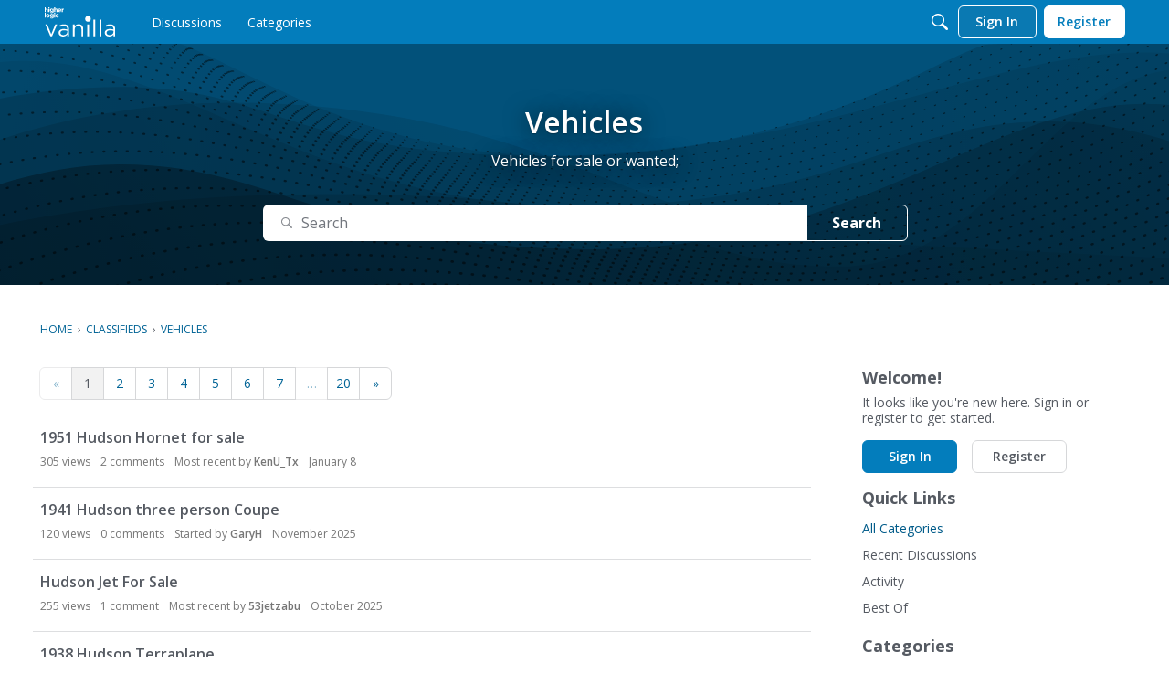

--- FILE ---
content_type: text/html; charset=utf-8
request_url: https://openforum.hetclub.org/categories/vehicles-for-sale-or-wanted-
body_size: 16013
content:
<!DOCTYPE html>
<html lang="en">
    <head>
        <meta charset="utf-8">
        <meta http-equiv="X-UA-Compatible" content="IE=edge">
        <meta name="viewport" content="width=device-width, initial-scale=1">
        <title>Vehicles — HET Club Open forum</title>
  <link rel="alternate" type="application/rss+xml" title="Vehicles — HET Club Open forum" href="https://openforum.hetclub.org/categories/vehicles-for-sale-or-wanted-/feed.rss" />
  <link rel="next" href="https://openforum.hetclub.org/categories/vehicles-for-sale-or-wanted-/p2" />
  <link rel="stylesheet" href="/applications/dashboard/design/style.css?v=unknown" media="all" static="1" />
  <link rel="stylesheet" href="/applications/dashboard/design/style-compat.css?v=unknown" media="all" static="1" />
  <link rel="stylesheet" href="/resources/design/vanillicon.css?v=unknown" media="all" static="1" />
  <link rel="stylesheet" href="/plugins/editor/design/editor.css?v=unknown" media="all" static="1" />
  <link rel="stylesheet" href="/plugins/Reactions/design/reactions.css?v=unknown" media="all" static="1" />
  <link rel="stylesheet" href="/applications/vanilla/design/tag.css?v=unknown" media="all" static="1" />
  <link rel="stylesheet" href="/applications/vanilla/design/spoilers.css?v=unknown" media="all" static="1" />
  <link rel="stylesheet" href="https://openforum.hetclub.org/dist/v1/forum/async/5af150dc6bc951f9dbaf.min.css" static="1" />
  <link rel="canonical" href="https://openforum.hetclub.org/categories/vehicles-for-sale-or-wanted-" />
  <meta property="og:site_name" content="HET Club Open forum" />
  <meta name="twitter:title" property="og:title" content="Vehicles" />
  <meta property="og:url" content="https://openforum.hetclub.org/categories/vehicles-for-sale-or-wanted-" />
  <meta name="description" property="og:description" content="Vehicles for sale or wanted;" />
  <noscript><link rel='stylesheet' href='https://openforum.hetclub.org/resources/design/no-script-layout-styles.css?h=unknown'></noscript>
  <script>gdn=window.gdn||{};gdn.meta={"currentThemePath":"\/addons\/themes\/theme-foundation","editorVersion":"1.8.2","editorPluginAssets":"\/plugins\/editor","fileUpload-remove":"Remove file","fileUpload-reattach":"Click to re-attach","fileUpload-inserted":"Inserted","fileUpload-insertedTooltip":"This image has been inserted into the body of text.","wysiwygHelpText":"You are using <a href=\"https:\/\/en.wikipedia.org\/wiki\/WYSIWYG\" target=\"_new\">WYSIWYG<\/a> in your post.","bbcodeHelpText":"You can use <a href=\"http:\/\/en.wikipedia.org\/wiki\/BBCode\" target=\"_new\">BBCode<\/a> in your post.","htmlHelpText":"You can use <a href=\"http:\/\/htmlguide.drgrog.com\/cheatsheet.php\" target=\"_new\">Simple HTML<\/a> in your post.","markdownHelpText":"You can use <a href=\"http:\/\/en.wikipedia.org\/wiki\/Markdown\" target=\"_new\">Markdown<\/a> in your post.","textHelpText":"You are using plain text in your post.","editorWysiwygCSS":"\/plugins\/editor\/design\/wysiwyg.css","canUpload":false,"fileErrorSize":"File size is too large.","fileErrorFormat":"File format is not allowed.","fileErrorAlreadyExists":"File already uploaded.","fileErrorSizeFormat":"File size is too large and format is not allowed.","maxUploadSize":2097152,"editorFileInputName":"editorupload","allowedImageExtensions":"{\"1\":\"jpg\",\"2\":\"jpeg\",\"3\":\"gif\",\"4\":\"png\",\"5\":\"bmp\",\"6\":\"tiff\"}","allowedFileExtensions":"[\"txt\",\"jpg\",\"jpeg\",\"gif\",\"png\",\"bmp\",\"tiff\",\"ico\",\"zip\",\"gz\",\"tar.gz\",\"tgz\",\"psd\",\"ai\",\"pdf\",\"doc\",\"xls\",\"ppt\",\"docx\",\"xlsx\",\"pptx\",\"log\",\"rar\",\"7z\"]","maxFileUploads":"20","ShowUserReactions":"popup","Spoiler":"Spoiler","show":"show","hide":"hide","emoji":{"assetPath":"https:\/\/openforum.hetclub.org\/resources\/emoji","format":"<img class=\"emoji\" src=\"%1$s\" title=\"%2$s\" alt=\"%2$s\" height=\"20\" loading=\"lazy\" \/>","emoji":{"smile":"smile.png","smiley":"smiley.png","wink":"wink.png","blush":"blush.png","neutral":"neutral.png","relaxed":"relaxed.png","grin":"grin.png","joy":"joy.png","sweat_smile":"sweat_smile.png","lol":"lol.png","innocent":"innocent.png","naughty":"naughty.png","yum":"yum.png","relieved":"relieved.png","love":"love.png","sunglasses":"sunglasses.png","smirk":"smirk.png","expressionless":"expressionless.png","unamused":"unamused.png","sweat":"sweat.png","pensive":"pensive.png","confused":"confused.png","confounded":"confounded.png","kissing":"kissing.png","kissing_heart":"kissing_heart.png","kissing_smiling_eyes":"kissing_smiling_eyes.png","kissing_closed_eyes":"kissing_closed_eyes.png","tongue":"tongue.png","disappointed":"disappointed.png","worried":"worried.png","angry":"angry.png","rage":"rage.png","cry":"cry.png","persevere":"persevere.png","triumph":"triumph.png","frowning":"frowning.png","anguished":"anguished.png","fearful":"fearful.png","weary":"weary.png","sleepy":"sleepy.png","tired_face":"tired_face.png","grimace":"grimace.png","bawling":"bawling.png","open_mouth":"open_mouth.png","hushed":"hushed.png","cold_sweat":"cold_sweat.png","scream":"scream.png","astonished":"astonished.png","flushed":"flushed.png","sleeping":"sleeping.png","dizzy":"dizzy.png","no_mouth":"no_mouth.png","mask":"mask.png","star":"star.png","cookie":"cookie.png","warning":"warning.png","mrgreen":"mrgreen.png","heart":"heart.png","heartbreak":"heartbreak.png","kiss":"kiss.png","+1":"+1.png","-1":"-1.png","grey_question":"grey_question.png","trollface":"trollface.png","error":"grey_question.png"}},"RedirectTo":"","RedirectUrl":"","TransportError":"A fatal error occurred while processing the request.<br \/>The server returned the following response: %s","TransientKey":false,"WebRoot":"https:\/\/openforum.hetclub.org\/","UrlFormat":"\/{Path}","Path":"categories\/vehicles-for-sale-or-wanted-","Args":"","ResolvedPath":"vanilla\/categories\/index","ResolvedArgs":{"categoryIdentifier":"vehicles-for-sale-or-wanted-","page":"0"},"SignedIn":0,"ConfirmHeading":"Confirm","ConfirmText":"Are you sure you want to do that?","Okay":"Okay","Cancel":"Cancel","Search":"Search","ui":{"siteName":"HET Club Open forum","orgName":"HET Club Open forum","localeKey":"en","themeKey":"theme-foundation","mobileThemeKey":"theme-foundation","desktopThemeKey":"theme-foundation","logo":null,"favIcon":null,"shareImage":null,"bannerImage":null,"mobileAddressBarColor":"","fallbackAvatar":"https:\/\/openforum.hetclub.org\/applications\/dashboard\/design\/images\/defaulticon.png","currentUser":{"userID":0,"name":"guest","url":"https:\/\/openforum.hetclub.org\/profile\/","photoUrl":"https:\/\/openforum.hetclub.org\/applications\/dashboard\/design\/images\/defaulticon.png","dateLastActive":{"date":"2026-01-23 09:09:40.000000","timezone_type":3,"timezone":"UTC"},"banned":0,"private":false},"editContentTimeout":3600,"bannedPrivateProfile":false,"useAdminCheckboxes":true,"siteTitle":"HET Club Open Forum","locale":"en","inputFormat":"rich"},"context":{"host":"","basePath":"","assetPath":"","debug":false,"translationDebug":false,"conversationsEnabled":true,"cacheBuster":"unknown","siteID":-1},"embed":{"enabled":false,"isAdvancedEmbed":false,"isModernEmbed":false,"forceModernEmbed":false,"remoteUrl":null},"search":{"defaultScope":"site","supportsScope":false,"activeDriver":"MySQL"},"upload":{"maxSize":52428800,"maxUploads":20,"allowedExtensions":["txt","jpg","jpeg","gif","png","bmp","tiff","ico","zip","gz","tar.gz","tgz","psd","ai","pdf","doc","xls","ppt","docx","xlsx","pptx","log","rar","7z"]},"registrationUrl":"\/entry\/register","signInUrl":"\/entry\/signin","signOutUrl":"\/entry\/signout?TransientKey=","featureFlags":{"DeferredLegacyScripts":{"Enabled":true},"customLayout":{"home":{"Enabled":false}},"CustomProfileFields":{"Enabled":true}},"themeFeatures":{"NewFlyouts":true,"SharedMasterView":true,"ProfileHeader":true,"DataDrivenTheme":true,"UserCards":true,"DisableKludgedVars":true,"NewEventsPage":true,"useNewSearchPage":true,"EnhancedAccessibility":true,"NewQuickLinks":true,"NewCategoryDropdown":true,"NewBadgesModule":true,"NewReactionsModule":true,"NewGuestModule":true,"NewPostMenu":true},"addonFeatures":{"NewFlyouts":true,"SharedMasterView":true,"ProfileHeader":true,"DataDrivenTheme":true,"UserCards":true,"DisableKludgedVars":true,"NewEventsPage":true,"useNewSearchPage":true,"EnhancedAccessibility":true,"NewQuickLinks":true,"NewCategoryDropdown":true,"NewBadgesModule":true,"NewReactionsModule":true,"NewGuestModule":true,"NewPostMenu":true},"siteSection":{"basePath":"","contentLocale":"en","sectionGroup":"vanilla","sectionID":"0","name":"HET Club Open forum","apps":{"forum":true},"attributes":{"categoryID":-1}},"siteSectionSlugs":[],"themePreview":null,"reCaptchaKey":"","roleToken":"","community":{"drafts":{"autosave":true}},"trustedDomains":false,"disableUrlEmbeds":false,"emails":{"enabled":true,"digest":false},"inputFormat":{"desktop":"rich","mobile":"rich","reinterpretPostsAsRich":false},"useNewFlyouts":false};
gdn.permissions={"permissions":{"discussions.view":true},"bans":[],"isAdmin":false};
</script>
  <script src="/js/library/jquery.js?v=unknown" static="1" defer="defer"></script>
  <script src="/js/library/jquery.form.js?v=unknown" static="1" defer="defer"></script>
  <script src="/js/library/jquery.popup.js?v=unknown" static="1" defer="defer"></script>
  <script src="/js/library/jquery.popin.js?v=unknown" static="1" defer="defer"></script>
  <script src="/js/library/jquery.gardenhandleajaxform.js?v=unknown" static="1" defer="defer"></script>
  <script src="/js/library/jquery.atwho.js?v=unknown" static="1" defer="defer"></script>
  <script src="/js/global.js?v=unknown" static="1" defer="defer"></script>
  <script src="/js/flyouts.js?v=unknown" static="1" defer="defer"></script>
  <script src="/applications/vanilla/js/discussions.js?v=unknown" static="1" defer="defer"></script>
  <script src="/plugins/editor/js/editor.js?v=unknown" static="1" defer="defer"></script>
  <script src="/plugins/editor/js/jquery.ui.widget.js?v=unknown" static="1" defer="defer"></script>
  <script src="/plugins/editor/js/jquery.iframe-transport.js?v=unknown" static="1" defer="defer"></script>
  <script src="/plugins/editor/js/jquery.fileupload.js?v=unknown" static="1" defer="defer"></script>
  <script src="/applications/vanilla/js/spoilers.js?v=unknown" static="1" defer="defer"></script>
  <script src="/applications/vanilla/js/tagging.js?v=unknown" static="1" defer="defer"></script>
  <script src="/js/library/jquery.tokeninput.js?v=unknown" static="1" defer="defer"></script>
  <script>var supportsAllFeatures =
    window.Promise &&
    window.Promise.prototype.finally &&
    window.fetch &&
    window.Symbol &&
    window.CustomEvent &&
    Array.prototype.includes &&
    Element.prototype.remove &&
    Element.prototype.closest &&
    Element.prototype.attachShadow &&
    window.NodeList &&
    NodeList.prototype.forEach &&
    Object.fromEntries
;

if (!supportsAllFeatures) {
    false && console.log("Older browser detected. Initiating polyfills.");
    var head = document.getElementsByTagName('head')[0];
    var script = document.createElement('script');
    script.src = "https://openforum.hetclub.org/dist/v1/polyfills.min.js?h=unknown";

        script.async = false;
    // document.write has to be used instead of append child for edge & old safari compatibility.
    document.write(script.outerHTML);
} else {
    false && console.log("Modern browser detected. No polyfills necessary");
}

if (!window.onVanillaReady) {
    window.onVanillaReady = function (handler) {
        if (typeof handler !== "function") {
            console.error("Cannot register a vanilla ready handler that is not a function.");
            return;
        }
        document.addEventListener("X-DOMContentReady", function () {
            if (!window.__VANILLA_INTERNAL_IS_READY__) {
                return;
            }
            handler(window.__VANILLA_GLOBALS_DO_NOT_USE_DIRECTLY__);
        })

        if (window.__VANILLA_INTERNAL_IS_READY__) {
            handler(window.__VANILLA_GLOBALS_DO_NOT_USE_DIRECTLY__);
        }
    }
}
window.__VANILLA_ENABLED_ADDON_KEYS__ = ["library","theme-foundation","quotes","rich-editor","stubcontent","swagger-ui","allviewed","editor","civiltongueex","flagging","vanillainthisdiscussion","ip2location","markdiscussionread","reactions","addmenuitem","participated","roletitle","splitmerge","conversations","vanilla","dashboard"];</script>
  <script src="https://openforum.hetclub.org/api/v2/locales/en/translations.js?h=unknown" defer="defer"></script>
  <script src="https://openforum.hetclub.org/dist/v1/forum/runtime.b2daa6979808516b3fdd.min.js" static="1" defer="defer"></script>
  <script src="https://openforum.hetclub.org/dist/v1/forum/packages.8fa996e673d45205f117.min.js" static="1" defer="defer"></script>
  <script src="https://openforum.hetclub.org/dist/v1/forum/vendors.1bb0e2eb767b102201d3.min.js" static="1" defer="defer"></script>
  <script src="https://openforum.hetclub.org/dist/v1/forum/library-2d32d187.e0244875ec17dd525720.min.js" static="1" defer="defer"></script>
  <script src="https://openforum.hetclub.org/dist/v1/forum/5855.39d0507a7da613c51fec.min.js" static="1" defer="defer"></script>
  <script src="https://openforum.hetclub.org/dist/v1/forum/library-cc102d41.e63b50a7ba89b8843f96.min.js" static="1" defer="defer"></script>
  <script src="https://openforum.hetclub.org/dist/v1/forum/library-6b9cbaae.3ddeb15e4a921595a744.min.js" static="1" defer="defer"></script>
  <script src="https://openforum.hetclub.org/dist/v1/forum/library-b3ff4ff5.8e1efeac84c90c9e2b47.min.js" static="1" defer="defer"></script>
  <script src="https://openforum.hetclub.org/dist/v1/forum/library-10c31700.d48839088d8254506cb4.min.js" static="1" defer="defer"></script>
  <script src="https://openforum.hetclub.org/dist/v1/forum/library-620da1e1.62b0fc2e45cddc433733.min.js" static="1" defer="defer"></script>
  <script src="https://openforum.hetclub.org/dist/v1/forum/library-29d0966c.1d7c1031015bdcb49743.min.js" static="1" defer="defer"></script>
  <script src="https://openforum.hetclub.org/dist/v1/forum/library-39009ed3.60b163abdb68a7c3fddf.min.js" static="1" defer="defer"></script>
  <script src="https://openforum.hetclub.org/dist/v1/forum/library-64840acf.2b1bba2a5d3aea25c507.min.js" static="1" defer="defer"></script>
  <script src="https://openforum.hetclub.org/dist/v1/forum/library-9aa6fe4f.b533b41827e923b499db.min.js" static="1" defer="defer"></script>
  <script src="https://openforum.hetclub.org/dist/v1/forum/library-c19d9c43.b82bb048d9cd48c7e1f1.min.js" static="1" defer="defer"></script>
  <script src="https://openforum.hetclub.org/dist/v1/forum/library-c7c1a4dd.15fe71c45f842fea348c.min.js" static="1" defer="defer"></script>
  <script src="https://openforum.hetclub.org/dist/v1/forum/library-2cb17f20.2ad710f9f0bd19227a33.min.js" static="1" defer="defer"></script>
  <script src="https://openforum.hetclub.org/dist/v1/forum/library-3b962b3c.477b9bcdcde7f400382b.min.js" static="1" defer="defer"></script>
  <script src="https://openforum.hetclub.org/dist/v1/forum/library-91c7739a.9432cc3907f69345d9da.min.js" static="1" defer="defer"></script>
  <script src="https://openforum.hetclub.org/dist/v1/forum/library-1b5f44f5.5919b2806d1f87172dd3.min.js" static="1" defer="defer"></script>
  <script src="https://openforum.hetclub.org/dist/v1/forum/library-bd952247.58ac5dc263739a1465c0.min.js" static="1" defer="defer"></script>
  <script src="https://openforum.hetclub.org/dist/v1/forum/library-34e0f7c8.959617b6e8a8f78276f9.min.js" static="1" defer="defer"></script>
  <script src="https://openforum.hetclub.org/dist/v1/forum/library-30dfea78.330718da050c1e2d009e.min.js" static="1" defer="defer"></script>
  <script src="https://openforum.hetclub.org/dist/v1/forum/library-78c5182d.12a1331c9f1f48c7e058.min.js" static="1" defer="defer"></script>
  <script src="https://openforum.hetclub.org/dist/v1/forum/library-35a1f0cc.13cbed080ae0da05f006.min.js" static="1" defer="defer"></script>
  <script src="https://openforum.hetclub.org/dist/v1/forum/library-e500ede4.782bfe79ef126a8abba4.min.js" static="1" defer="defer"></script>
  <script src="https://openforum.hetclub.org/dist/v1/forum/library-70109b0c.92ef178a7f0c514ffc6a.min.js" static="1" defer="defer"></script>
  <script src="https://openforum.hetclub.org/dist/v1/forum/async/addons/library.56efabf45f212db7acbe.min.js" static="1" defer="defer"></script>
  <script src="https://openforum.hetclub.org/dist/v1/forum/async/addons/theme-foundation.d922ee36cf27900287ab.min.js" static="1" defer="defer"></script>
  <script src="https://openforum.hetclub.org/dist/v1/forum/async/addons/rich-editor.3ecfb8cc282f2fd46e52.min.js" static="1" defer="defer"></script>
  <script src="https://openforum.hetclub.org/dist/v1/forum/async/addons/reactions.32621c29677992e19128.min.js" static="1" defer="defer"></script>
  <script src="https://openforum.hetclub.org/dist/v1/forum/async/addons/dashboard-common.eed24bc2240d2d02c83a.min.js" static="1" defer="defer"></script>
  <script src="https://openforum.hetclub.org/dist/v1/forum/bootstrap.f3ba29f5adfb82f762ce.min.js" static="1" defer="defer"></script>
  <script>window["__ACTIONS__"]=[{"type":"@@locales\/GET_ALL_DONE","payload":{"result":[{"localeID":"en","localeKey":"en","regionalKey":"en","displayNames":{"en":"English"}}],"params":[]}},{"type":"@@users\/GET_ME_DONE","payload":{"result":{"userID":0,"name":"Guest","photoUrl":"https:\/\/openforum.hetclub.org\/applications\/dashboard\/design\/images\/defaulticon.png","email":null,"dateLastActive":null,"isAdmin":false,"isSysAdmin":false,"countUnreadNotifications":0,"countUnreadConversations":0,"permissions":["discussions.view"],"ssoID":null,"profileFields":[],"extended":[]},"params":[]}},{"type":"@@users\/GET_PERMISSIONS_DONE","payload":{"result":{"isAdmin":false,"isSysAdmin":false,"permissions":[{"type":"global","permissions":{"discussions.view":true}},{"type":"category","id":13,"permissions":{"discussions.view":true}},{"type":"category","id":36,"permissions":{"discussions.view":true}},{"type":"category","id":39,"permissions":{"discussions.view":true}},{"type":"category","id":40,"permissions":{"discussions.view":true}},{"type":"category","id":41,"permissions":{"discussions.view":true}},{"type":"category","id":42,"permissions":{"discussions.view":true}}],"junctions":{"category":[13,35,36,39,40,41,42,44]},"junctionAliases":{"category":{"12":13,"19":13,"24":13,"37":13,"45":13}}},"params":[]}},{"type":"@@themes\/GET_DONE","payload":{"result":{"themeID":"theme-foundation","type":"themeFile","name":"Foundation","version":"1.0.0","revisionID":null,"revisionName":null,"insertUser":null,"dateInserted":null,"current":true,"active":true,"parentTheme":null,"assets":{"header":{"url":"https:\/\/openforum.hetclub.org\/api\/v2\/themes\/theme-foundation\/assets\/header.html?v=1.0.0-unknown","type":"html"},"footer":{"url":"https:\/\/openforum.hetclub.org\/api\/v2\/themes\/theme-foundation\/assets\/footer.html?v=1.0.0-unknown","type":"html"},"variables":{"url":"","type":"json","content-type":"application\/json","data":{"quickLinks":{"links":[{"name":"All Categories","url":"\/categories","id":"all-categories","countLimit":null,"permission":"discussions.view"},{"name":"Recent Discussions","url":"\/discussions","id":"recent-discussions","countLimit":null,"permission":"discussions.view"},{"name":"Activity","url":"\/activity","id":"activity","countLimit":null,"permission":"discussions.view"},{"name":"My Bookmarks","url":"\/discussions\/bookmarked","id":"my-bookmarks","countLimit":null,"permission":"session.valid"},{"name":"My Discussions","url":"\/discussions\/mine","id":"my-discussions","countLimit":null,"permission":"session.valid"},{"name":"My Drafts","url":"\/drafts","id":"my-drafts","countLimit":null,"permission":"session.valid"},{"name":"Best Of","url":"\/bestof","id":"best-of","countLimit":null,"permission":null},{"name":"Participated","url":"\/discussions\/participated","id":"participated","countLimit":null,"permission":"session.valid"}],"counts":{"all-categories":null,"recent-discussions":null,"activity":null,"my-bookmarks":0,"my-discussions":0,"my-drafts":0,"best-of":null,"participated":null}},"global":{"options":[],"mainColors":[],"body":{"backgroundImage":[]},"border":[],"borderType":[],"panel":[],"content":[],"fonts":{"size":[],"mobile":{"size":[]},"weights":[],"customFont":[]},"links":{"colors":[]}},"navigation":{"navItems":[],"logo":[]},"banner":{"options":[],"outerBackground":[],"backgrounds":[],"spacing":[],"contentContainer":[],"dimensions":[],"title":[],"description":[],"inputAndButton":[],"searchStrip":[]},"titleBar":{"fullBleed":[],"border":[],"sizing":[],"colors":{"state":[]},"breakpoints":[],"navAlignment":[],"logo":{"desktop":[],"mobile":[],"offsetVertical":{"mobile":[]}},"mobileLogo":[]},"shadow":{"widget":[],"widgetHover":[],"dropDown":[],"modal":[]},"tiles":{"options":[],"itemSpacing":[],"containerSpacing":{"padding":[]},"sizing":[]},"tile":{"options":[],"title":{"font":[]},"description":[],"link":{"padding":[]},"fallBackIcon":[]}}},"styles":{"url":"https:\/\/openforum.hetclub.org\/api\/v2\/themes\/theme-foundation\/assets\/styles.css?v=1.0.0-unknown","type":"css","content-type":"text\/css"},"fonts":{"url":"https:\/\/openforum.hetclub.org\/api\/v2\/themes\/theme-foundation\/assets\/fonts.json?v=1.0.0-unknown","type":"json","content-type":"application\/json","data":[]},"scripts":{"url":"https:\/\/openforum.hetclub.org\/api\/v2\/themes\/theme-foundation\/assets\/scripts.json?v=1.0.0-unknown","type":"json","content-type":"application\/json"},"javascript":{"url":"https:\/\/openforum.hetclub.org\/api\/v2\/themes\/theme-foundation\/assets\/javascript.js?v=1.0.0-unknown","type":"js","content-type":"application\/javascript"}},"preview":{"info":{"Description":{"type":"description","value":"A responsive, asset-compatible Vanilla Forums theme."},"Authors":{"type":"string","value":"St\u00e9phane LaFl\u00e8che, Adam (charrondev) Charron"}},"imageUrl":null,"variables":{"globalPrimary":null,"globalBg":"#fff","globalFg":"#555a62","titleBarBg":null,"titleBarFg":null,"backgroundImage":null}},"features":{"NewFlyouts":true,"SharedMasterView":true,"ProfileHeader":true,"DataDrivenTheme":true,"UserCards":true,"DisableKludgedVars":true,"NewEventsPage":true,"useNewSearchPage":true,"EnhancedAccessibility":true,"NewQuickLinks":true,"NewCategoryDropdown":true,"NewBadgesModule":true,"NewReactionsModule":true,"NewGuestModule":true,"NewPostMenu":true},"supportedSections":["Forum"]},"params":{"key":{"themeID":"theme-foundation","type":"themeFile","name":"Foundation","version":"1.0.0","revisionID":null,"revisionName":null,"insertUser":null,"dateInserted":null,"current":true,"active":true,"parentTheme":null,"assets":{"header":{"url":"https:\/\/openforum.hetclub.org\/api\/v2\/themes\/theme-foundation\/assets\/header.html?v=1.0.0-unknown","type":"html"},"footer":{"url":"https:\/\/openforum.hetclub.org\/api\/v2\/themes\/theme-foundation\/assets\/footer.html?v=1.0.0-unknown","type":"html"},"variables":{"url":"","type":"json","content-type":"application\/json","data":{"quickLinks":{"links":[{"name":"All Categories","url":"\/categories","id":"all-categories","countLimit":null,"permission":"discussions.view"},{"name":"Recent Discussions","url":"\/discussions","id":"recent-discussions","countLimit":null,"permission":"discussions.view"},{"name":"Activity","url":"\/activity","id":"activity","countLimit":null,"permission":"discussions.view"},{"name":"My Bookmarks","url":"\/discussions\/bookmarked","id":"my-bookmarks","countLimit":null,"permission":"session.valid"},{"name":"My Discussions","url":"\/discussions\/mine","id":"my-discussions","countLimit":null,"permission":"session.valid"},{"name":"My Drafts","url":"\/drafts","id":"my-drafts","countLimit":null,"permission":"session.valid"},{"name":"Best Of","url":"\/bestof","id":"best-of","countLimit":null,"permission":null},{"name":"Participated","url":"\/discussions\/participated","id":"participated","countLimit":null,"permission":"session.valid"}],"counts":{"all-categories":null,"recent-discussions":null,"activity":null,"my-bookmarks":0,"my-discussions":0,"my-drafts":0,"best-of":null,"participated":null}},"global":{"options":[],"mainColors":[],"body":{"backgroundImage":[]},"border":[],"borderType":[],"panel":[],"content":[],"fonts":{"size":[],"mobile":{"size":[]},"weights":[],"customFont":[]},"links":{"colors":[]}},"navigation":{"navItems":[],"logo":[]},"banner":{"options":[],"outerBackground":[],"backgrounds":[],"spacing":[],"contentContainer":[],"dimensions":[],"title":[],"description":[],"inputAndButton":[],"searchStrip":[]},"titleBar":{"fullBleed":[],"border":[],"sizing":[],"colors":{"state":[]},"breakpoints":[],"navAlignment":[],"logo":{"desktop":[],"mobile":[],"offsetVertical":{"mobile":[]}},"mobileLogo":[]},"shadow":{"widget":[],"widgetHover":[],"dropDown":[],"modal":[]},"tiles":{"options":[],"itemSpacing":[],"containerSpacing":{"padding":[]},"sizing":[]},"tile":{"options":[],"title":{"font":[]},"description":[],"link":{"padding":[]},"fallBackIcon":[]}}},"styles":{"url":"https:\/\/openforum.hetclub.org\/api\/v2\/themes\/theme-foundation\/assets\/styles.css?v=1.0.0-unknown","type":"css","content-type":"text\/css"},"fonts":{"url":"https:\/\/openforum.hetclub.org\/api\/v2\/themes\/theme-foundation\/assets\/fonts.json?v=1.0.0-unknown","type":"json","content-type":"application\/json","data":[]},"scripts":{"url":"https:\/\/openforum.hetclub.org\/api\/v2\/themes\/theme-foundation\/assets\/scripts.json?v=1.0.0-unknown","type":"json","content-type":"application\/json"},"javascript":{"url":"https:\/\/openforum.hetclub.org\/api\/v2\/themes\/theme-foundation\/assets\/javascript.js?v=1.0.0-unknown","type":"js","content-type":"application\/javascript"}},"preview":{"info":{"Description":{"type":"description","value":"A responsive, asset-compatible Vanilla Forums theme."},"Authors":{"type":"string","value":"St\u00e9phane LaFl\u00e8che, Adam (charrondev) Charron"}},"imageUrl":null,"variables":{"globalPrimary":null,"globalBg":"#fff","globalFg":"#555a62","titleBarBg":null,"titleBarFg":null,"backgroundImage":null}},"features":{"NewFlyouts":true,"SharedMasterView":true,"ProfileHeader":true,"DataDrivenTheme":true,"UserCards":true,"DisableKludgedVars":true,"NewEventsPage":true,"useNewSearchPage":true,"EnhancedAccessibility":true,"NewQuickLinks":true,"NewCategoryDropdown":true,"NewBadgesModule":true,"NewReactionsModule":true,"NewGuestModule":true,"NewPostMenu":true},"supportedSections":["Forum"]}}}}];
</script>
  <noscript><style>body {visibility: visible !important;}</style></noscript>
<!-- Preload links, scripts, and stylesheets -->


        <noscript>
            <style>
                .fullPageLoader { display: none }

                body.isLoading .page {
                    max-height: initial;
                    height: initial;
                }
            </style>
        </noscript>
    </head>
    <body class="Vanilla Categories isDesktop index Discussions Category-vehicles-for-sale-or-wanted- Section-Category-40-vehicles-for-sale-or-wanted- Section-DiscussionList isLoading dataDriven">
        <div id="page" class="page"><noscript id="themeHeader">
                    <style>/*
 * These styles apply ONLY to the header and footer assets.
 */

* {
    padding: 0;
    margin: 0;
    box-sizing: border-box;
}

.footer {
    background: #f5f5f6;
    color: #555a62;
    font-size: 14px;
    line-height: 1.5;
    padding: 18px 0;
}

.footer-wrap {
    padding-left: 18px;
    padding-right: 18px;
    max-width: 1236px;
    margin: 0 auto;
}

.footer a {
    color: #0291db;
}
.footer a:hover {
    color: #0276b3;
}

.footer-row {
    display: flex;
    flex-wrap: wrap;
    justify-content: space-between;
    align-items: center;
    margin: -3px;
}

.footer-col {
    padding: 0 3px;
}

.footer-col-copyRight {
    justify-content: flex-start;
}

.footer-col-logo {
    justify-content: flex-end;
}

.footer-col-copyRight,
.footer-col-logo {
    flex: 1;
    display: flex;
}

.logo {
    width: 124px;
    height: 27px;
    opacity: 0.6;
}

@media screen and (max-width: 768px) {
    .footer-row {
        display: block;
    }

    .footer-col {
        width: 100%;
        text-align: center;
        margin: 6px 0;
    }

    .footer-col:first-child {
        margin-top: 0;
    }

    .footer-col:last-child {
        margin-bottom: 0;
    }

    .footer-col-copyRight,
    .footer-col-logo {
        justify-content: center;
    }

    .logo {
        margin: 0 auto;
    }
}

/*# sourceMappingURL=styles.css.map */
</style>
                </noscript><header id="titleBar" data-react="title-bar-hamburger"></header>
                <div class="Frame">
    <div class="Frame-top">
        <main class="Frame-body">
            <div class="" data-react="community-banner" data-props="&#x7B;&quot;description&quot;&#x3A;&quot;Vehicles&#x20;for&#x20;sale&#x20;or&#x20;wanted&#x3B;&quot;,&quot;backgroundImage&quot;&#x3A;&quot;&quot;,&quot;iconImage&quot;&#x3A;null,&quot;iconUrlSrcSet&quot;&#x3A;null,&quot;backgroundUrlSrcSet&quot;&#x3A;&#x7B;&quot;10&quot;&#x3A;&quot;&quot;,&quot;300&quot;&#x3A;&quot;&quot;,&quot;800&quot;&#x3A;&quot;&quot;,&quot;1200&quot;&#x3A;&quot;&quot;,&quot;1600&quot;&#x3A;&quot;&quot;&#x7D;,&quot;title&quot;&#x3A;&quot;Vehicles&quot;&#x7D;"><div style="min-height:'500px'"></div></div>
            <div class="Frame-content">
                <div class="Container">
                    <div class="Frame-contentWrap">
                        <div class="Frame-details">
                                                            <div class="Frame-row">
                                    <nav class="BreadcrumbsBox" aria-label=Breadcrumb>
                                        <span class="Breadcrumbs" itemscope itemtype="http://schema.org/BreadcrumbList"><span class="CrumbLabel HomeCrumb"><a href="https://openforum.hetclub.org/"><span>Home</span></a></span><span itemprop="itemListElement" itemscope itemtype="http://schema.org/ListItem"><meta itemprop="position" content="1" /><span class="Crumb">›</span> <span class="CrumbLabel Category-39-classifieds"><a itemprop="item" href="https://openforum.hetclub.org/categories/classifieds"><span itemprop="name">CLASSIFIEDS</span></a></span></span><span itemprop="itemListElement" itemscope itemtype="http://schema.org/ListItem"><meta itemprop="position" content="2" /><span class="Crumb">›</span> <span class="CrumbLabel Category-40-vehicles-for-sale-or-wanted- Last"><a itemprop="item" href="https://openforum.hetclub.org/categories/vehicles-for-sale-or-wanted-"><span itemprop="name">Vehicles</span></a></span></span></span>
                                    </nav>
                                </div>
                                                        <div class="Frame-row">

                                <!-- Main Content -->
                                <section class="Content MainContent">
                                    <section class="headerBoxLayout"><div class="pageHeadingBox"><h1 class="H HomepageTitle">Vehicles</h1><div class="P PageDescription">Vehicles for sale or wanted;</div></div> </section><div class="PageControls Top"><span class="PagerNub">&#160;</span><div  role="navigation" id="PagerBefore" aria-label="Pagination - Top" class="Pager PagerLinkCount-11 NumberedPager"><span class="Previous Pager-nav" aria-disabled="true">«</span><a href="https://openforum.hetclub.org/categories/vehicles-for-sale-or-wanted-" class="Highlight Pager-p p-1 FirstPage" aria-label="Page 1" tabindex="0" aria-current="page">1</a><a href="https://openforum.hetclub.org/categories/vehicles-for-sale-or-wanted-/p2" class=" Pager-p p-2" aria-label="Page 2" tabindex="0" rel="next">2</a><a href="https://openforum.hetclub.org/categories/vehicles-for-sale-or-wanted-/p3" class=" Pager-p p-3" aria-label="Page 3" tabindex="0">3</a><a href="https://openforum.hetclub.org/categories/vehicles-for-sale-or-wanted-/p4" class=" Pager-p p-4" aria-label="Page 4" tabindex="0">4</a><a href="https://openforum.hetclub.org/categories/vehicles-for-sale-or-wanted-/p5" class=" Pager-p p-5" aria-label="Page 5" tabindex="0">5</a><a href="https://openforum.hetclub.org/categories/vehicles-for-sale-or-wanted-/p6" class=" Pager-p p-6" aria-label="Page 6" tabindex="0">6</a><a href="https://openforum.hetclub.org/categories/vehicles-for-sale-or-wanted-/p7" class=" Pager-p p-7" aria-label="Page 7" tabindex="0">7</a><span class="Ellipsis">&#8230;</span><a href="https://openforum.hetclub.org/categories/vehicles-for-sale-or-wanted-/p20" class=" Pager-p p-20 LastPage">20</a><a href="https://openforum.hetclub.org/categories/vehicles-for-sale-or-wanted-/p2" class="Next" rel="next" tabindex="0" title="Next Page" aria-label="Next Page">»</a></div></div>    <h2 class="sr-only">Discussion List</h2>
    <ul class="DataList Discussions pageBox">        <li id="Discussion_369087" class="Item Unread ItemDiscussion noPhotoWrap pageBox">
                  
            <div class="ItemContent Discussion">
                <div class="Title" role="heading" aria-level="3">
                    <a href="https://openforum.hetclub.org/discussion/369087/1951-hudson-hornet-for-sale">1951 Hudson Hornet for sale</a>                </div>
                <div class="Meta Meta-Discussion">
                                        <span class="MItem MCount ViewCount"><span title="305 views" class="Number">305</span> views</span>
         <span class="MItem MCount CommentCount"><span title="2 comments" class="Number">2</span> comments</span>
         <span class="MItem MCount DiscussionScore Hidden"><span title="0 points" class="Number">0</span> points</span>
                     <span class="MItem LastCommentBy">Most recent by <a href="https://openforum.hetclub.org/profile/KenU_Tx" class="js-userCard" data-userid="1030347">KenU_Tx</a></span>  <span class="MItem LastCommentDate"><time title="January 8, 2026 7:39AM" datetime="2026-01-08T07:39:08+00:00">January 8</time></span>                </div>
            </div>
            <span class="Options"></span>        </li>
            <li id="Discussion_369088" class="Item Alt Unread ItemDiscussion noPhotoWrap pageBox">
                  
            <div class="ItemContent Discussion">
                <div class="Title" role="heading" aria-level="3">
                    <a href="https://openforum.hetclub.org/discussion/369088/1941-hudson-three-person-coupe">1941 Hudson three person Coupe</a>                </div>
                <div class="Meta Meta-Discussion">
                                        <span class="MItem MCount ViewCount"><span title="120 views" class="Number">120</span> views</span>
         <span class="MItem MCount CommentCount"><span title="0 comments" class="Number">0</span> comments</span>
         <span class="MItem MCount DiscussionScore Hidden"><span title="0 points" class="Number">0</span> points</span>
                     <span class="MItem LastCommentBy">Started by <a href="https://openforum.hetclub.org/profile/GaryH" class="js-userCard" data-userid="1024361">GaryH</a></span>  <span class="MItem LastCommentDate"><time title="November 16, 2025 10:47PM" datetime="2025-11-16T22:47:25+00:00">November 2025</time></span>                 </div>
            </div>
            <span class="Options"></span>        </li>
            <li id="Discussion_369006" class="Item Unread ItemDiscussion noPhotoWrap pageBox">
                  
            <div class="ItemContent Discussion">
                <div class="Title" role="heading" aria-level="3">
                    <a href="https://openforum.hetclub.org/discussion/369006/hudson-jet-for-sale">Hudson Jet For Sale</a>                </div>
                <div class="Meta Meta-Discussion">
                                        <span class="MItem MCount ViewCount"><span title="255 views" class="Number">255</span> views</span>
         <span class="MItem MCount CommentCount"><span title="1 comment" class="Number">1</span> comment</span>
         <span class="MItem MCount DiscussionScore Hidden"><span title="0 points" class="Number">0</span> points</span>
                     <span class="MItem LastCommentBy">Most recent by <a href="https://openforum.hetclub.org/profile/53jetzabu" class="js-userCard" data-userid="1027848">53jetzabu</a></span>  <span class="MItem LastCommentDate"><time title="October 6, 2025 1:31AM" datetime="2025-10-06T01:31:54+00:00">October 2025</time></span>                </div>
            </div>
            <span class="Options"></span>        </li>
            <li id="Discussion_369053" class="Item Alt Unread ItemDiscussion noPhotoWrap pageBox">
                  
            <div class="ItemContent Discussion">
                <div class="Title" role="heading" aria-level="3">
                    <a href="https://openforum.hetclub.org/discussion/369053/1938-hudson-terraplane">1938 Hudson Terraplane</a>                </div>
                <div class="Meta Meta-Discussion">
                                        <span class="MItem MCount ViewCount"><span title="122 views" class="Number">122</span> views</span>
         <span class="MItem MCount CommentCount"><span title="0 comments" class="Number">0</span> comments</span>
         <span class="MItem MCount DiscussionScore Hidden"><span title="0 points" class="Number">0</span> points</span>
                     <span class="MItem LastCommentBy">Started by <a href="https://openforum.hetclub.org/profile/cheyenne7271" class="js-userCard" data-userid="1028020">cheyenne7271</a></span>  <span class="MItem LastCommentDate"><time title="September 18, 2025 3:37PM" datetime="2025-09-18T15:37:20+00:00">September 2025</time></span>                 </div>
            </div>
            <span class="Options"></span>        </li>
            <li id="Discussion_369050" class="Item Unread ItemDiscussion noPhotoWrap pageBox">
                  
            <div class="ItemContent Discussion">
                <div class="Title" role="heading" aria-level="3">
                    <a href="https://openforum.hetclub.org/discussion/369050/53-hornet-skirts">53 Hornet skirts</a>                </div>
                <div class="Meta Meta-Discussion">
                                        <span class="MItem MCount ViewCount"><span title="95 views" class="Number">95</span> views</span>
         <span class="MItem MCount CommentCount"><span title="1 comment" class="Number">1</span> comment</span>
         <span class="MItem MCount DiscussionScore Hidden"><span title="0 points" class="Number">0</span> points</span>
                     <span class="MItem LastCommentBy">Most recent by <a href="https://openforum.hetclub.org/profile/cheyenne7271" class="js-userCard" data-userid="1028020">cheyenne7271</a></span>  <span class="MItem LastCommentDate"><time title="September 11, 2025 12:49PM" datetime="2025-09-11T12:49:44+00:00">September 2025</time></span>                </div>
            </div>
            <span class="Options"></span>        </li>
            <li id="Discussion_369049" class="Item Alt Unread ItemDiscussion noPhotoWrap pageBox">
                  
            <div class="ItemContent Discussion">
                <div class="Title" role="heading" aria-level="3">
                    <a href="https://openforum.hetclub.org/discussion/369049/52-hudson-11500-contact-618-440-1818-buickmanw-gmail-com-com">52 Hudson $11500 contact 618-440-1818 Buickmanw@gmail,com .com</a>                </div>
                <div class="Meta Meta-Discussion">
                                        <span class="MItem MCount ViewCount"><span title="211 views" class="Number">211</span> views</span>
         <span class="MItem MCount CommentCount"><span title="0 comments" class="Number">0</span> comments</span>
         <span class="MItem MCount DiscussionScore Hidden"><span title="0 points" class="Number">0</span> points</span>
                     <span class="MItem LastCommentBy">Started by <a href="https://openforum.hetclub.org/profile/52hudsonman" class="js-userCard" data-userid="1025797">52hudsonman</a></span>  <span class="MItem LastCommentDate"><time title="September 8, 2025 5:04PM" datetime="2025-09-08T17:04:13+00:00">September 2025</time></span>                 </div>
            </div>
            <span class="Options"></span>        </li>
            <li id="Discussion_369009" class="Item Unread ItemDiscussion noPhotoWrap pageBox">
                  
            <div class="ItemContent Discussion">
                <div class="Title" role="heading" aria-level="3">
                    <a href="https://openforum.hetclub.org/discussion/369009/grease-cups-for-rear-axle-1936-hudson">Grease cups for rear axle 1936 Hudson</a>                </div>
                <div class="Meta Meta-Discussion">
                                        <span class="MItem MCount ViewCount"><span title="185 views" class="Number">185</span> views</span>
         <span class="MItem MCount CommentCount"><span title="8 comments" class="Number">8</span> comments</span>
         <span class="MItem MCount DiscussionScore Hidden"><span title="0 points" class="Number">0</span> points</span>
                     <span class="MItem LastCommentBy">Most recent by <a href="https://openforum.hetclub.org/profile/drdoug" class="js-userCard" data-userid="48280">drdoug</a></span>  <span class="MItem LastCommentDate"><time title="September 4, 2025 6:33PM" datetime="2025-09-04T18:33:03+00:00">September 2025</time></span>                </div>
            </div>
            <span class="Options"></span>        </li>
            <li id="Discussion_369028" class="Item Alt Unread ItemDiscussion noPhotoWrap pageBox">
                  
            <div class="ItemContent Discussion">
                <div class="Title" role="heading" aria-level="3">
                    <a href="https://openforum.hetclub.org/discussion/369028/1947-hudson-pickup">1947 Hudson Pickup</a>                </div>
                <div class="Meta Meta-Discussion">
                                        <span class="MItem MCount ViewCount"><span title="296 views" class="Number">296</span> views</span>
         <span class="MItem MCount CommentCount"><span title="4 comments" class="Number">4</span> comments</span>
         <span class="MItem MCount DiscussionScore Hidden"><span title="0 points" class="Number">0</span> points</span>
                     <span class="MItem LastCommentBy">Most recent by <a href="https://openforum.hetclub.org/profile/jjbubaboy" class="js-userCard" data-userid="49151">jjbubaboy</a></span>  <span class="MItem LastCommentDate"><time title="August 21, 2025 8:04PM" datetime="2025-08-21T20:04:01+00:00">August 2025</time></span>                </div>
            </div>
            <span class="Options"></span>        </li>
            <li id="Discussion_369012" class="Item Closed Unread ItemDiscussion noPhotoWrap pageBox">
                  
            <div class="ItemContent Discussion">
                <div class="Title" role="heading" aria-level="3">
                    <a href="https://openforum.hetclub.org/discussion/369012/sold-1952-hornet-four-door-sedan-for-sale">** SOLD ** 1952 Hornet four door sedan for sale</a>                </div>
                <div class="Meta Meta-Discussion">
                     <span class="Tag Tag-Closed" title="Closed">Closed</span>                     <span class="MItem MCount ViewCount"><span title="226 views" class="Number">226</span> views</span>
         <span class="MItem MCount CommentCount"><span title="1 comment" class="Number">1</span> comment</span>
         <span class="MItem MCount DiscussionScore Hidden"><span title="0 points" class="Number">0</span> points</span>
                     <span class="MItem LastCommentBy">Most recent by <a href="https://openforum.hetclub.org/profile/MikeD" class="js-userCard" data-userid="1029360">MikeD</a></span>  <span class="MItem LastCommentDate"><time title="August 2, 2025 2:59PM" datetime="2025-08-02T14:59:50+00:00">August 2025</time></span>                </div>
            </div>
            <span class="Options"></span>        </li>
            <li id="Discussion_368975" class="Item Alt Unread ItemDiscussion noPhotoWrap pageBox">
                  
            <div class="ItemContent Discussion">
                <div class="Title" role="heading" aria-level="3">
                    <a href="https://openforum.hetclub.org/discussion/368975/for-sale-super-six-2000">For sale super six 2000$</a>                </div>
                <div class="Meta Meta-Discussion">
                                        <span class="MItem MCount ViewCount"><span title="263 views" class="Number">263</span> views</span>
         <span class="MItem MCount CommentCount"><span title="3 comments" class="Number">3</span> comments</span>
         <span class="MItem MCount DiscussionScore Hidden"><span title="0 points" class="Number">0</span> points</span>
                     <span class="MItem LastCommentBy">Most recent by <a href="https://openforum.hetclub.org/profile/Geoff" class="js-userCard" data-userid="46539">Geoff</a></span>  <span class="MItem LastCommentDate"><time title="June 8, 2025 9:44PM" datetime="2025-06-08T21:44:39+00:00">June 2025</time></span>                </div>
            </div>
            <span class="Options"></span>        </li>
            <li id="Discussion_368977" class="Item Unread ItemDiscussion noPhotoWrap pageBox">
                  
            <div class="ItemContent Discussion">
                <div class="Title" role="heading" aria-level="3">
                    <a href="https://openforum.hetclub.org/discussion/368977/for-sale-50-hudson-pacemaker-2000">For sale 50 hudson pacemaker 2000$</a>                </div>
                <div class="Meta Meta-Discussion">
                                        <span class="MItem MCount ViewCount"><span title="156 views" class="Number">156</span> views</span>
         <span class="MItem MCount CommentCount"><span title="0 comments" class="Number">0</span> comments</span>
         <span class="MItem MCount DiscussionScore Hidden"><span title="0 points" class="Number">0</span> points</span>
                     <span class="MItem LastCommentBy">Started by <a href="https://openforum.hetclub.org/profile/tragicyouth" class="js-userCard" data-userid="1030557">tragicyouth</a></span>  <span class="MItem LastCommentDate"><time title="June 8, 2025 12:15PM" datetime="2025-06-08T12:15:43+00:00">June 2025</time></span>                 </div>
            </div>
            <span class="Options"></span>        </li>
            <li id="Discussion_170941" class="Item Alt Unread ItemDiscussion noPhotoWrap pageBox">
                  
            <div class="ItemContent Discussion">
                <div class="Title" role="heading" aria-level="3">
                    <a href="https://openforum.hetclub.org/discussion/170941/rear-wheel-hub">Rear wheel hub?</a>                </div>
                <div class="Meta Meta-Discussion">
                                        <span class="MItem MCount ViewCount"><span title="560 views" class="Number">560</span> views</span>
         <span class="MItem MCount CommentCount"><span title="12 comments" class="Number">12</span> comments</span>
         <span class="MItem MCount DiscussionScore Hidden"><span title="0 points" class="Number">0</span> points</span>
                     <span class="MItem LastCommentBy">Most recent by <a href="https://openforum.hetclub.org/profile/Hans" class="js-userCard" data-userid="1023931">Hans</a></span>  <span class="MItem LastCommentDate"><time title="April 4, 2025 2:53AM" datetime="2025-04-04T02:53:54+00:00">April 2025</time></span>                </div>
            </div>
            <span class="Options"></span>        </li>
            <li id="Discussion_368554" class="Item Unread ItemDiscussion noPhotoWrap pageBox">
                  
            <div class="ItemContent Discussion">
                <div class="Title" role="heading" aria-level="3">
                    <a href="https://openforum.hetclub.org/discussion/368554/1947-hudson-super-six-sedan">1947 Hudson Super Six Sedan</a>                </div>
                <div class="Meta Meta-Discussion">
                                        <span class="MItem MCount ViewCount"><span title="376 views" class="Number">376</span> views</span>
         <span class="MItem MCount CommentCount"><span title="2 comments" class="Number">2</span> comments</span>
         <span class="MItem MCount DiscussionScore Hidden"><span title="0 points" class="Number">0</span> points</span>
                     <span class="MItem LastCommentBy">Most recent by <a href="https://openforum.hetclub.org/profile/Dom47" class="js-userCard" data-userid="1029378">Dom47</a></span>  <span class="MItem LastCommentDate"><time title="November 17, 2024 7:04PM" datetime="2024-11-17T19:04:08+00:00">November 2024</time></span>                </div>
            </div>
            <span class="Options"></span>        </li>
            <li id="Discussion_368391" class="Item Alt Unread ItemDiscussion noPhotoWrap pageBox">
                  
            <div class="ItemContent Discussion">
                <div class="Title" role="heading" aria-level="3">
                    <a href="https://openforum.hetclub.org/discussion/368391/new-purchase-40-pickup">New purchase ‘40 pickup</a>                </div>
                <div class="Meta Meta-Discussion">
                                        <span class="MItem MCount ViewCount"><span title="799 views" class="Number">799</span> views</span>
         <span class="MItem MCount CommentCount"><span title="15 comments" class="Number">15</span> comments</span>
         <span class="MItem MCount DiscussionScore Hidden"><span title="0 points" class="Number">0</span> points</span>
                     <span class="MItem LastCommentBy">Most recent by <a href="https://openforum.hetclub.org/profile/cheyenne7271" class="js-userCard" data-userid="1028020">cheyenne7271</a></span>  <span class="MItem LastCommentDate"><time title="October 6, 2024 1:12AM" datetime="2024-10-06T01:12:10+00:00">October 2024</time></span>                </div>
            </div>
            <span class="Options"></span>        </li>
            <li id="Discussion_368747" class="Item Closed Unread ItemDiscussion noPhotoWrap pageBox">
                  
            <div class="ItemContent Discussion">
                <div class="Title" role="heading" aria-level="3">
                    <a href="https://openforum.hetclub.org/discussion/368747/sold-1954-hudson-jetliner-for-sale">** SOLD ** 1954 Hudson Jetliner for sale</a>                </div>
                <div class="Meta Meta-Discussion">
                     <span class="Tag Tag-Closed" title="Closed">Closed</span>                     <span class="MItem MCount ViewCount"><span title="232 views" class="Number">232</span> views</span>
         <span class="MItem MCount CommentCount"><span title="1 comment" class="Number">1</span> comment</span>
         <span class="MItem MCount DiscussionScore Hidden"><span title="0 points" class="Number">0</span> points</span>
                     <span class="MItem LastCommentBy">Most recent by <a href="https://openforum.hetclub.org/profile/mcclearydorian" class="js-userCard" data-userid="1027334">mcclearydorian</a></span>  <span class="MItem LastCommentDate"><time title="August 20, 2024 5:03PM" datetime="2024-08-20T17:03:02+00:00">August 2024</time></span>                </div>
            </div>
            <span class="Options"></span>        </li>
            <li id="Discussion_368748" class="Item Alt Unread ItemDiscussion noPhotoWrap pageBox">
                  
            <div class="ItemContent Discussion">
                <div class="Title" role="heading" aria-level="3">
                    <a href="https://openforum.hetclub.org/discussion/368748/1939-hudson-112-roller-for-sale">1939 Hudson 112 Roller for sale</a>                </div>
                <div class="Meta Meta-Discussion">
                                        <span class="MItem MCount ViewCount"><span title="172 views" class="Number">172</span> views</span>
         <span class="MItem MCount CommentCount"><span title="0 comments" class="Number">0</span> comments</span>
         <span class="MItem MCount DiscussionScore Hidden"><span title="0 points" class="Number">0</span> points</span>
                     <span class="MItem LastCommentBy">Started by <a href="https://openforum.hetclub.org/profile/mcclearydorian" class="js-userCard" data-userid="1027334">mcclearydorian</a></span>  <span class="MItem LastCommentDate"><time title="August 1, 2024 7:11PM" datetime="2024-08-01T19:11:07+00:00">August 2024</time></span>                 </div>
            </div>
            <span class="Options"></span>        </li>
            <li id="Discussion_368669" class="Item Closed Unread ItemDiscussion noPhotoWrap pageBox">
                  
            <div class="ItemContent Discussion">
                <div class="Title" role="heading" aria-level="3">
                    <a href="https://openforum.hetclub.org/discussion/368669/sold-1923-essex-touring">SOLD 1923 Essex Touring</a>                </div>
                <div class="Meta Meta-Discussion">
                     <span class="Tag Tag-Closed" title="Closed">Closed</span>                     <span class="MItem MCount ViewCount"><span title="282 views" class="Number">282</span> views</span>
         <span class="MItem MCount CommentCount"><span title="2 comments" class="Number">2</span> comments</span>
         <span class="MItem MCount DiscussionScore Hidden"><span title="0 points" class="Number">0</span> points</span>
                     <span class="MItem LastCommentBy">Most recent by <a href="https://openforum.hetclub.org/profile/blakejp308" class="js-userCard" data-userid="1028143">blakejp308</a></span>  <span class="MItem LastCommentDate"><time title="July 27, 2024 12:48PM" datetime="2024-07-27T12:48:45+00:00">July 2024</time></span>                </div>
            </div>
            <span class="Options"></span>        </li>
            <li id="Discussion_368688" class="Item Alt Unread ItemDiscussion noPhotoWrap pageBox">
                  
            <div class="ItemContent Discussion">
                <div class="Title" role="heading" aria-level="3">
                    <a href="https://openforum.hetclub.org/discussion/368688/1954-hudson-wasp-club-sedan-for-sale-5500">1954 Hudson Wasp Club Sedan For Sale $5500</a>                </div>
                <div class="Meta Meta-Discussion">
                                        <span class="MItem MCount ViewCount"><span title="433 views" class="Number">433</span> views</span>
         <span class="MItem MCount CommentCount"><span title="3 comments" class="Number">3</span> comments</span>
         <span class="MItem MCount DiscussionScore Hidden"><span title="0 points" class="Number">0</span> points</span>
                     <span class="MItem LastCommentBy">Most recent by <a href="https://openforum.hetclub.org/profile/StepUp" class="js-userCard" data-userid="1028303">StepUp</a></span>  <span class="MItem LastCommentDate"><time title="June 4, 2024 4:14AM" datetime="2024-06-04T04:14:16+00:00">June 2024</time></span>                </div>
            </div>
            <span class="Options"></span>        </li>
            <li id="Discussion_368682" class="Item Unread ItemDiscussion noPhotoWrap pageBox">
                  
            <div class="ItemContent Discussion">
                <div class="Title" role="heading" aria-level="3">
                    <a href="https://openforum.hetclub.org/discussion/368682/for-sale-hudson-33-torpedo-1912">For sale Hudson 33 Torpedo 1912</a>                </div>
                <div class="Meta Meta-Discussion">
                                        <span class="MItem MCount ViewCount"><span title="249 views" class="Number">249</span> views</span>
         <span class="MItem MCount CommentCount"><span title="1 comment" class="Number">1</span> comment</span>
         <span class="MItem MCount DiscussionScore Hidden"><span title="0 points" class="Number">0</span> points</span>
                     <span class="MItem LastCommentBy">Most recent by <a href="https://openforum.hetclub.org/profile/paulrhd29nz" class="js-userCard" data-userid="51909">paulrhd29nz</a></span>  <span class="MItem LastCommentDate"><time title="May 29, 2024 2:16PM" datetime="2024-05-29T14:16:54+00:00">May 2024</time></span>                </div>
            </div>
            <span class="Options"></span>        </li>
            <li id="Discussion_367966" class="Item Alt Unread ItemDiscussion noPhotoWrap pageBox">
                  
            <div class="ItemContent Discussion">
                <div class="Title" role="heading" aria-level="3">
                    <a href="https://openforum.hetclub.org/discussion/367966/wanted-48-to-54-step-down-hudson-driver-quality-solid-body">Wanted 48 to 54 Step Down Hudson Driver quality solid body</a>                </div>
                <div class="Meta Meta-Discussion">
                                        <span class="MItem MCount ViewCount"><span title="483 views" class="Number">483</span> views</span>
         <span class="MItem MCount CommentCount"><span title="2 comments" class="Number">2</span> comments</span>
         <span class="MItem MCount DiscussionScore Hidden"><span title="0 points" class="Number">0</span> points</span>
                     <span class="MItem LastCommentBy">Most recent by <a href="https://openforum.hetclub.org/profile/Dom47" class="js-userCard" data-userid="1029378">Dom47</a></span>  <span class="MItem LastCommentDate"><time title="May 17, 2024 3:40AM" datetime="2024-05-17T03:40:00+00:00">May 2024</time></span>                </div>
            </div>
            <span class="Options"></span>        </li>
            <li id="Discussion_368675" class="Item Unread ItemDiscussion noPhotoWrap pageBox">
                  
            <div class="ItemContent Discussion">
                <div class="Title" role="heading" aria-level="3">
                    <a href="https://openforum.hetclub.org/discussion/368675/1922-essex-touring-poulsbo-wa-craigslist">1922 essex touring - poulsbo, wa - craigslist</a>                </div>
                <div class="Meta Meta-Discussion">
                                        <span class="MItem MCount ViewCount"><span title="156 views" class="Number">156</span> views</span>
         <span class="MItem MCount CommentCount"><span title="0 comments" class="Number">0</span> comments</span>
         <span class="MItem MCount DiscussionScore Hidden"><span title="0 points" class="Number">0</span> points</span>
                     <span class="MItem LastCommentBy">Started by <a href="https://openforum.hetclub.org/profile/Hudson_in_Seattle" class="js-userCard" data-userid="1028068">Hudson_in_Seattle</a></span>  <span class="MItem LastCommentDate"><time title="May 16, 2024 11:17PM" datetime="2024-05-16T23:17:33+00:00">May 2024</time></span>                 </div>
            </div>
            <span class="Options"></span>        </li>
            <li id="Discussion_368624" class="Item Alt Unread ItemDiscussion noPhotoWrap pageBox">
                  
            <div class="ItemContent Discussion">
                <div class="Title" role="heading" aria-level="3">
                    <a href="https://openforum.hetclub.org/discussion/368624/last-owner-of-my-1947-hudson-pickup-truck">Last owner of my 1947 HUDSON pickup truck</a>                </div>
                <div class="Meta Meta-Discussion">
                                        <span class="MItem MCount ViewCount"><span title="255 views" class="Number">255</span> views</span>
         <span class="MItem MCount CommentCount"><span title="1 comment" class="Number">1</span> comment</span>
         <span class="MItem MCount DiscussionScore Hidden"><span title="0 points" class="Number">0</span> points</span>
                     <span class="MItem LastCommentBy">Most recent by <a href="https://openforum.hetclub.org/profile/Jon%20B" class="js-userCard" data-userid="1000494">Jon B</a></span>  <span class="MItem LastCommentDate"><time title="March 28, 2024 11:17PM" datetime="2024-03-28T23:17:37+00:00">March 2024</time></span>                </div>
            </div>
            <span class="Options"></span>        </li>
            <li id="Discussion_368614" class="Item Unread ItemDiscussion noPhotoWrap pageBox">
                  
            <div class="ItemContent Discussion">
                <div class="Title" role="heading" aria-level="3">
                    <a href="https://openforum.hetclub.org/discussion/368614/1950-hudson-commodore-sedan">1950 Hudson Commodore Sedan</a>                </div>
                <div class="Meta Meta-Discussion">
                                        <span class="MItem MCount ViewCount"><span title="317 views" class="Number">317</span> views</span>
         <span class="MItem MCount CommentCount"><span title="1 comment" class="Number">1</span> comment</span>
         <span class="MItem MCount DiscussionScore Hidden"><span title="0 points" class="Number">0</span> points</span>
                     <span class="MItem LastCommentBy">Most recent by <a href="https://openforum.hetclub.org/profile/MickeyB" class="js-userCard" data-userid="1028879">MickeyB</a></span>  <span class="MItem LastCommentDate"><time title="March 24, 2024 11:45AM" datetime="2024-03-24T11:45:49+00:00">March 2024</time></span>                </div>
            </div>
            <span class="Options"></span>        </li>
            <li id="Discussion_368613" class="Item Alt Unread ItemDiscussion noPhotoWrap pageBox">
                  
            <div class="ItemContent Discussion">
                <div class="Title" role="heading" aria-level="3">
                    <a href="https://openforum.hetclub.org/discussion/368613/1927-essex-boat-tail">1927 Essex Boat tail</a>                </div>
                <div class="Meta Meta-Discussion">
                                        <span class="MItem MCount ViewCount"><span title="195 views" class="Number">195</span> views</span>
         <span class="MItem MCount CommentCount"><span title="0 comments" class="Number">0</span> comments</span>
         <span class="MItem MCount DiscussionScore Hidden"><span title="0 points" class="Number">0</span> points</span>
                     <span class="MItem LastCommentBy">Started by <a href="https://openforum.hetclub.org/profile/jsalbert711" class="js-userCard" data-userid="1029016">jsalbert711</a></span>  <span class="MItem LastCommentDate"><time title="March 23, 2024 6:03PM" datetime="2024-03-23T18:03:17+00:00">March 2024</time></span>                 </div>
            </div>
            <span class="Options"></span>        </li>
            <li id="Discussion_368612" class="Item Unread ItemDiscussion noPhotoWrap pageBox">
                  
            <div class="ItemContent Discussion">
                <div class="Title" role="heading" aria-level="3">
                    <a href="https://openforum.hetclub.org/discussion/368612/1921-essex-cabriolet">1921 Essex Cabriolet</a>                </div>
                <div class="Meta Meta-Discussion">
                                        <span class="MItem MCount ViewCount"><span title="100 views" class="Number">100</span> views</span>
         <span class="MItem MCount CommentCount"><span title="0 comments" class="Number">0</span> comments</span>
         <span class="MItem MCount DiscussionScore Hidden"><span title="0 points" class="Number">0</span> points</span>
                     <span class="MItem LastCommentBy">Started by <a href="https://openforum.hetclub.org/profile/jsalbert711" class="js-userCard" data-userid="1029016">jsalbert711</a></span>  <span class="MItem LastCommentDate"><time title="March 23, 2024 5:57PM" datetime="2024-03-23T17:57:37+00:00">March 2024</time></span>                 </div>
            </div>
            <span class="Options"></span>        </li>
            <li id="Discussion_368478" class="Item Alt Unread ItemDiscussion noPhotoWrap pageBox">
                  
            <div class="ItemContent Discussion">
                <div class="Title" role="heading" aria-level="3">
                    <a href="https://openforum.hetclub.org/discussion/368478/039-53-hudson-super-jet-for-sale">&#039;53 Hudson Super Jet for sale</a>                </div>
                <div class="Meta Meta-Discussion">
                                        <span class="MItem MCount ViewCount"><span title="420 views" class="Number">420</span> views</span>
         <span class="MItem MCount CommentCount"><span title="1 comment" class="Number">1</span> comment</span>
         <span class="MItem MCount DiscussionScore Hidden"><span title="0 points" class="Number">0</span> points</span>
                     <span class="MItem LastCommentBy">Most recent by <a href="https://openforum.hetclub.org/profile/Jon49" class="js-userCard" data-userid="1030254">Jon49</a></span>  <span class="MItem LastCommentDate"><time title="March 22, 2024 5:50PM" datetime="2024-03-22T17:50:01+00:00">March 2024</time></span>                </div>
            </div>
            <span class="Options"></span>        </li>
            <li id="Discussion_368604" class="Item Unread ItemDiscussion noPhotoWrap pageBox">
                  
            <div class="ItemContent Discussion">
                <div class="Title" role="heading" aria-level="3">
                    <a href="https://openforum.hetclub.org/discussion/368604/searching-for-whereabouts-of-039-47-super-6-convertible">Searching for whereabouts of &#039;47 Super 6 Convertible</a>                </div>
                <div class="Meta Meta-Discussion">
                                        <span class="MItem MCount ViewCount"><span title="171 views" class="Number">171</span> views</span>
         <span class="MItem MCount CommentCount"><span title="1 comment" class="Number">1</span> comment</span>
         <span class="MItem MCount DiscussionScore Hidden"><span title="0 points" class="Number">0</span> points</span>
                     <span class="MItem LastCommentBy">Most recent by <a href="https://openforum.hetclub.org/profile/AndrewSilva" class="js-userCard" data-userid="1029223">AndrewSilva</a></span>  <span class="MItem LastCommentDate"><time title="March 15, 2024 5:38AM" datetime="2024-03-15T05:38:44+00:00">March 2024</time></span>                </div>
            </div>
            <span class="Options"></span>        </li>
            <li id="Discussion_368593" class="Item Alt Unread ItemDiscussion noPhotoWrap pageBox">
                  
            <div class="ItemContent Discussion">
                <div class="Title" role="heading" aria-level="3">
                    <a href="https://openforum.hetclub.org/discussion/368593/1937-terraplane-for-sale">1937 Terraplane for sale</a>                </div>
                <div class="Meta Meta-Discussion">
                                        <span class="MItem MCount ViewCount"><span title="394 views" class="Number">394</span> views</span>
         <span class="MItem MCount CommentCount"><span title="2 comments" class="Number">2</span> comments</span>
         <span class="MItem MCount DiscussionScore Hidden"><span title="0 points" class="Number">0</span> points</span>
                     <span class="MItem LastCommentBy">Most recent by <a href="https://openforum.hetclub.org/profile/n0rxd" class="js-userCard" data-userid="1029751">n0rxd</a></span>  <span class="MItem LastCommentDate"><time title="March 14, 2024 8:17PM" datetime="2024-03-14T20:17:21+00:00">March 2024</time></span>                </div>
            </div>
            <span class="Options"></span>        </li>
            <li id="Discussion_368596" class="Item Unread ItemDiscussion noPhotoWrap pageBox">
                  
            <div class="ItemContent Discussion">
                <div class="Title" role="heading" aria-level="3">
                    <a href="https://openforum.hetclub.org/discussion/368596/46-hudson-pickup">46 Hudson pickup</a>                </div>
                <div class="Meta Meta-Discussion">
                                        <span class="MItem MCount ViewCount"><span title="236 views" class="Number">236</span> views</span>
         <span class="MItem MCount CommentCount"><span title="0 comments" class="Number">0</span> comments</span>
         <span class="MItem MCount DiscussionScore Hidden"><span title="0 points" class="Number">0</span> points</span>
                     <span class="MItem LastCommentBy">Started by <a href="https://openforum.hetclub.org/profile/lonbaker" class="js-userCard" data-userid="1026731">lonbaker</a></span>  <span class="MItem LastCommentDate"><time title="March 9, 2024 8:36PM" datetime="2024-03-09T20:36:17+00:00">March 2024</time></span>                 </div>
            </div>
            <span class="Options"></span>        </li>
            <li id="Discussion_368579" class="Item Alt Unread ItemDiscussion noPhotoWrap pageBox">
                  
            <div class="ItemContent Discussion">
                <div class="Title" role="heading" aria-level="3">
                    <a href="https://openforum.hetclub.org/discussion/368579/51-hudson-parts-car">51 Hudson Parts Car</a>                </div>
                <div class="Meta Meta-Discussion">
                                        <span class="MItem MCount ViewCount"><span title="261 views" class="Number">261</span> views</span>
         <span class="MItem MCount CommentCount"><span title="1 comment" class="Number">1</span> comment</span>
         <span class="MItem MCount DiscussionScore Hidden"><span title="0 points" class="Number">0</span> points</span>
                     <span class="MItem LastCommentBy">Most recent by <a href="https://openforum.hetclub.org/profile/ski4life65" class="js-userCard" data-userid="48476">ski4life65</a></span>  <span class="MItem LastCommentDate"><time title="February 28, 2024 11:27PM" datetime="2024-02-28T23:27:15+00:00">February 2024</time></span>                </div>
            </div>
            <span class="Options"></span>        </li>
    </ul>        <div class="PageControls Bottom"><span class="PagerNub">&#160;</span><div  role="navigation" id="PagerAfter" aria-label="Pagination - Bottom" class="Pager PagerLinkCount-11 NumberedPager"><span class="Previous Pager-nav" aria-disabled="true">«</span><a href="https://openforum.hetclub.org/categories/vehicles-for-sale-or-wanted-" class="Highlight Pager-p p-1 FirstPage" aria-label="Page 1" tabindex="0" aria-current="page">1</a><a href="https://openforum.hetclub.org/categories/vehicles-for-sale-or-wanted-/p2" class=" Pager-p p-2" aria-label="Page 2" tabindex="0" rel="next">2</a><a href="https://openforum.hetclub.org/categories/vehicles-for-sale-or-wanted-/p3" class=" Pager-p p-3" aria-label="Page 3" tabindex="0">3</a><a href="https://openforum.hetclub.org/categories/vehicles-for-sale-or-wanted-/p4" class=" Pager-p p-4" aria-label="Page 4" tabindex="0">4</a><a href="https://openforum.hetclub.org/categories/vehicles-for-sale-or-wanted-/p5" class=" Pager-p p-5" aria-label="Page 5" tabindex="0">5</a><a href="https://openforum.hetclub.org/categories/vehicles-for-sale-or-wanted-/p6" class=" Pager-p p-6" aria-label="Page 6" tabindex="0">6</a><a href="https://openforum.hetclub.org/categories/vehicles-for-sale-or-wanted-/p7" class=" Pager-p p-7" aria-label="Page 7" tabindex="0">7</a><span class="Ellipsis">&#8230;</span><a href="https://openforum.hetclub.org/categories/vehicles-for-sale-or-wanted-/p20" class=" Pager-p p-20 LastPage">20</a><a href="https://openforum.hetclub.org/categories/vehicles-for-sale-or-wanted-/p2" class="Next" rel="next" tabindex="0" title="Next Page" aria-label="Next Page">»</a></div></div>
                                </section>
                                <!-- Main Content END -->

                                <!-- Main Panel -->
                                <div class="Panel Panel-main">
                                    <div class="" data-react="CallToAction" data-props="&#x7B;&quot;to&quot;&#x3A;&quot;&#x5C;&#x2F;entry&#x5C;&#x2F;signin&#x3F;Target&#x3D;categories&#x25;2Fvehicles-for-sale-or-wanted-&quot;,&quot;textCTA&quot;&#x3A;&quot;Sign&#x20;In&quot;,&quot;title&quot;&#x3A;&quot;Welcome&#x21;&quot;,&quot;imageUrl&quot;&#x3A;&quot;&quot;,&quot;description&quot;&#x3A;&quot;It&#x20;looks&#x20;like&#x20;you&#x27;re&#x20;new&#x20;here.&#x20;Sign&#x20;in&#x20;or&#x20;register&#x20;to&#x20;get&#x20;started.&quot;,&quot;otherCTAs&quot;&#x3A;&#x5B;&#x7B;&quot;to&quot;&#x3A;&quot;&#x5C;&#x2F;entry&#x5C;&#x2F;register&#x3F;Target&#x3D;categories&#x25;2Fvehicles-for-sale-or-wanted-&quot;,&quot;textCTA&quot;&#x3A;&quot;Register&quot;,&quot;linkButtonType&quot;&#x3A;&quot;standard&quot;&#x7D;&#x5D;,&quot;options&quot;&#x3A;&#x7B;&quot;linkButtonType&quot;&#x3A;&quot;primary&quot;,&quot;alignment&quot;&#x3A;&quot;left&quot;&#x7D;,&quot;desktopOnly&quot;&#x3A;false&#x7D;"><noscript></noscript></div><div class="" data-react="QuickLinks" data-props="&#x7B;&quot;title&quot;&#x3A;&quot;Quick&#x20;Links&quot;&#x7D;"><noscript></noscript></div>    <div class="Box BoxCategories">

        <div class="pageHeadingBox"><h4 aria-level="2">Categories</h4></div>
        <ul class="PanelInfo PanelCategories pageBox">
            <li><a href="/categories" class="ItemLink ItemLinkAllCategories"><span class="Aside"><span class="Count"><span title="36,952 discussions" class="Number">37K</span></span></span> All Categories</a></li><li class=" ClearFix Depth1 Category-hudson-1916-1929" ><a href="https://openforum.hetclub.org/categories/hudson-1916-1929" class="ItemLink"><span class="Aside"><span class="Count"><span title="113 discussions" class="Number">113</span></span></span> Hudson 1916 - 1929</a></li>
<li class=" ClearFix Depth1 Category-43-upcoming-events" ><a href="https://openforum.hetclub.org/categories/upcoming-events" class="ItemLink"><span class="Aside"><span class="Count"><span title="20 discussions" class="Number">20</span></span></span> Upcoming Events</a></li>
<li class=" ClearFix Depth1 Category-essex-super-6" ><a href="https://openforum.hetclub.org/categories/essex-super-6" class="ItemLink"><span class="Aside"><span class="Count"><span title="93 discussions" class="Number">93</span></span></span> Essex Super 6</a></li>
<li class=" ClearFix Depth1 Category-13-hudson" ><a href="https://openforum.hetclub.org/categories/hudson" class="ItemLink"><span class="Aside"><span class="Count"><span title="28,623 discussions" class="Number">28.6K</span></span></span> HUDSON</a></li>
<li class=" ClearFix Depth2 Category-skills-mechanical-and-other-wise" ><a href="https://openforum.hetclub.org/categories/skills-mechanical-and-other-wise" class="ItemLink"><span class="Aside"><span class="Count"><span title="575 discussions" class="Number">575</span></span></span> &quot;How To&quot; - Skills, mechanical and other wise</a></li>
<li class=" ClearFix Depth2 Category-24-street-rods" ><a href="https://openforum.hetclub.org/categories/street-rods" class="ItemLink"><span class="Aside"><span class="Count"><span title="995 discussions" class="Number">995</span></span></span> Street Rods</a></li>
<li class=" ClearFix Depth2 Category-12-american-motors" ><a href="https://openforum.hetclub.org/categories/american-motors" class="ItemLink"><span class="Aside"><span class="Count"><span title="151 discussions" class="Number">151</span></span></span> American Motors</a></li>
<li class=" ClearFix Depth2 Category-19-the-flathead-forum" ><a href="https://openforum.hetclub.org/categories/the-flathead-forum" class="ItemLink"><span class="Aside"><span class="Count"><span title="180 discussions" class="Number">180</span></span></span> The Flathead Forum</a></li>
<li class=" ClearFix Depth2 Category-37-documents-manuals-schematics" ><a href="https://openforum.hetclub.org/categories/documents-manuals-schematics" class="ItemLink"><span class="Aside"><span class="Count"><span title="49 discussions" class="Number">49</span></span></span> Manuals, etc,.</a></li>
<li class=" ClearFix Depth1 Category-hudson-8" ><a href="https://openforum.hetclub.org/categories/hudson-8" class="ItemLink"><span class="Aside"><span class="Count"><span title="78 discussions" class="Number">78</span></span></span> Hudson 8</a></li>
<li class=" ClearFix Depth1 Category-forum-instructions-tips" ><a href="https://openforum.hetclub.org/categories/forum-instructions-tips" class="ItemLink"><span class="Aside"><span class="Count"><span title="44 discussions" class="Number">44</span></span></span> FORUM - Instructions and Tips on using the forum</a></li>
<li class=" ClearFix Depth1 Category-39-classifieds" ><a href="https://openforum.hetclub.org/categories/classifieds" class="ItemLink"><span class="Aside"><span class="Count"><span title="2,840 discussions" class="Number">2.8K</span></span></span> CLASSIFIEDS</a></li>
<li class=" ClearFix Depth2 Active Category-40-vehicles-for-sale-or-wanted-" ><a href="https://openforum.hetclub.org/categories/vehicles-for-sale-or-wanted-" class="ItemLink"><span class="Aside"><span class="Count"><span title="608 discussions" class="Number">608</span></span></span> Vehicles</a></li>
<li class=" ClearFix Depth2 Category-41-vehicle-parts-for-sale-or-wanted" ><a href="https://openforum.hetclub.org/categories/vehicle-parts-for-sale-or-wanted" class="ItemLink"><span class="Aside"><span class="Count"><span title="2,153 discussions" class="Number">2.2K</span></span></span> Parts &amp; Pieces</a></li>
<li class=" ClearFix Depth2 Category-42-literature-memorabilia-for-sale-or-wan" ><a href="https://openforum.hetclub.org/categories/literature-memorabilia-for-sale-or-wanted" class="ItemLink"><span class="Aside"><span class="Count"><span title="77 discussions" class="Number">77</span></span></span> Literature &amp; Memorabilia</a></li>
<li class=" ClearFix Depth2 Category-49-hudson-1916-1929-yahoo-groups-archived" ><a href="https://openforum.hetclub.org/categories/hudson-1916-1929-yahoo-groups-archived-photos" class="ItemLink"> Hudson 1916 - 1929 Yahoo Groups Archived Photos</a></li>
        </ul>
    </div>

                                </div>
                                <!-- Main Panel END -->

                            </div>
                            
                        </div>
                    </div>
                </div>
            </div>
        </main>
    </div>
    
</div>
<noscript id="themeFooter"><style>/*
 * These styles apply ONLY to the header and footer assets.
 */

* {
    padding: 0;
    margin: 0;
    box-sizing: border-box;
}

.footer {
    background: #f5f5f6;
    color: #555a62;
    font-size: 14px;
    line-height: 1.5;
    padding: 18px 0;
}

.footer-wrap {
    padding-left: 18px;
    padding-right: 18px;
    max-width: 1236px;
    margin: 0 auto;
}

.footer a {
    color: #0291db;
}
.footer a:hover {
    color: #0276b3;
}

.footer-row {
    display: flex;
    flex-wrap: wrap;
    justify-content: space-between;
    align-items: center;
    margin: -3px;
}

.footer-col {
    padding: 0 3px;
}

.footer-col-copyRight {
    justify-content: flex-start;
}

.footer-col-logo {
    justify-content: flex-end;
}

.footer-col-copyRight,
.footer-col-logo {
    flex: 1;
    display: flex;
}

.logo {
    width: 124px;
    height: 27px;
    opacity: 0.6;
}

@media screen and (max-width: 768px) {
    .footer-row {
        display: block;
    }

    .footer-col {
        width: 100%;
        text-align: center;
        margin: 6px 0;
    }

    .footer-col:first-child {
        margin-top: 0;
    }

    .footer-col:last-child {
        margin-bottom: 0;
    }

    .footer-col-copyRight,
    .footer-col-logo {
        justify-content: center;
    }

    .logo {
        margin: 0 auto;
    }
}

/*# sourceMappingURL=styles.css.map */
</style><!-- Main footer START -->
<footer class="footer">
    <div class="footer-wrap">
        <div class="footer-row">
            <div class="footer-col footer-col-copyRight">
                <p class="footer-copyright">© Vanilla Foundation Theme 2026</p>
            </div>
            <div class="footer-col footer-col-logo">
                <div class="logo">
                    <svg
                        xmlns="http://www.w3.org/2000/svg"
                        viewBox="0 0 2815.48 420.49"
                        class="PoweredbyVanilla"
                    >
                        <path
                            d="M0 140.72h47.68v84.68c10.98-14.11 25.09-26.97 49.24-26.97 36.07 0 57.08 23.83 57.08 62.41v108.83h-47.67v-93.78c0-22.58-10.66-34.19-28.85-34.19s-29.8 11.6-29.8 34.19v93.77H0V140.72ZM180.65 140.72h50.18v42.34h-50.18v-42.34Zm1.25 60.84h47.67v168.11H181.9V201.56ZM259.67 402.92l16.31-35.75c17.25 9.72 34.5 15.37 56.77 15.37 32.62 0 47.99-15.68 47.99-45.79v-8.15c-14.11 16.93-29.48 27.28-54.89 27.28-39.2 0-74.64-28.54-74.64-78.41v-.63c0-50.18 36.07-78.41 74.64-78.41 26.03 0 41.4 10.98 54.26 25.09v-21.95h47.67v130.16c0 30.11-7.21 52.06-21.33 66.18-15.68 15.68-39.83 22.58-72.45 22.58-27.29 0-53-6.27-74.33-17.57Zm121.06-125.45v-.63c0-22.9-17.88-38.89-41.09-38.89-23.21 0-40.77 15.99-40.77 38.89v.63c0 23.21 17.56 38.89 40.77 38.89 23.21 0 41.09-16 41.09-38.89ZM454.75 140.72h47.67v84.68c10.98-14.11 25.09-26.97 49.24-26.97 36.07 0 57.08 23.83 57.08 62.41v108.83h-47.67v-93.78c0-22.58-10.66-34.19-28.85-34.19s-29.8 11.6-29.8 34.19v93.77h-47.67V140.72ZM626.29 286.56v-.63c0-47.98 34.19-87.5 83.11-87.5 56.14 0 81.86 43.6 81.86 91.27 0 3.76-.31 8.15-.63 12.55H673.64c4.7 21.64 19.76 32.93 41.09 32.93 16 0 27.6-5.02 40.77-17.25l27.29 24.15c-15.68 19.45-38.26 31.36-68.69 31.36-50.49 0-87.82-35.44-87.82-86.88Zm118.55-14.11c-2.82-21.33-15.37-35.76-35.44-35.76-19.76 0-32.62 14.11-36.38 35.76h71.82ZM811.02 201.57h47.67v33.87c9.72-23.21 25.4-38.26 53.63-37.01v49.87h-2.51c-31.68 0-51.12 19.13-51.12 59.28v62.1h-47.68V201.57ZM1016.53 140.73h47.67v228.95h-47.67V140.73ZM1085.84 286.57v-.63c0-48.3 38.89-87.5 91.27-87.5 52.06 0 90.64 38.58 90.64 86.88v.63c0 48.3-38.89 87.5-91.27 87.5-52.06 0-90.64-38.58-90.64-86.88Zm134.86 0v-.63c0-24.78-17.88-46.42-44.22-46.42-27.29 0-43.6 21.01-43.6 45.79v.63c0 24.78 17.88 46.42 44.22 46.42 27.28 0 43.6-21.01 43.6-45.79ZM1288.12 402.93l16.31-35.75c17.25 9.72 34.5 15.37 56.77 15.37 32.62 0 47.99-15.68 47.99-45.79v-8.15c-14.11 16.93-29.48 27.28-54.89 27.28-39.2 0-74.64-28.54-74.64-78.41v-.63c0-50.18 36.07-78.41 74.64-78.41 26.03 0 41.4 10.98 54.26 25.09v-21.95h47.67v130.16c0 30.11-7.22 52.06-21.33 66.18-15.68 15.68-39.83 22.58-72.45 22.58-27.28 0-53-6.27-74.33-17.57Zm121.06-125.45v-.63c0-22.9-17.88-38.89-41.09-38.89-23.21 0-40.77 15.99-40.77 38.89v.63c0 23.21 17.56 38.89 40.77 38.89 23.21 0 41.09-16 41.09-38.89ZM1484.76 140.73h50.18v42.34h-50.18v-42.34Zm1.25 60.84h47.67v168.11h-47.67v-168.1ZM1555.32 286.57v-.63c0-47.98 36.7-87.5 88.13-87.5 31.68 0 51.43 10.66 67.12 28.23l-29.17 31.36c-10.66-11.29-21.33-18.51-38.26-18.51-23.83 0-40.77 21.01-40.77 45.79v.63c0 25.72 16.62 46.42 42.65 46.42 16 0 26.97-6.9 38.58-17.88l27.91 28.23c-16.31 17.88-35.13 30.74-68.68 30.74-50.49 0-87.5-38.89-87.5-86.88ZM1789.38 196.77h28.5l58.34 143.85 58.68-143.85h27.83l-75.44 174.7h-22.8l-75.11-174.7ZM1984.54 319.83v-.67c0-36.55 30.18-56 74.11-56 22.13 0 37.89 3.02 53.31 7.38v-6.04c0-31.18-19.11-47.28-51.63-47.28-20.46 0-36.55 5.36-52.65 12.74l-7.71-21.13c19.11-8.72 37.89-14.42 63.04-14.42s43.25 6.37 55.99 19.11c11.73 11.74 17.77 28.5 17.77 50.63v105.96h-24.82v-26.15c-12.07 15.76-32.19 29.84-62.7 29.84-32.19 0-64.72-18.44-64.72-53.98Zm127.75-13.41v-16.77c-12.74-3.69-29.84-7.38-50.97-7.38-32.53 0-50.63 14.08-50.63 35.88v.67c0 21.8 20.12 34.54 43.59 34.54 31.86 0 58.01-19.45 58.01-46.94ZM2194.46 196.77h25.82v30.18c11.4-18.78 29.51-33.86 59.35-33.86 41.92 0 66.39 28.17 66.39 69.41v107.63h-25.82V268.87c0-32.19-17.43-52.31-47.95-52.31-29.84 0-51.97 21.79-51.97 54.32v99.25h-25.82V196.77ZM2406.06 196.77h25.82v173.35h-25.82V196.77ZM2496.93 125.36h25.82v244.77h-25.82V125.36ZM2587.81 125.36h25.82v244.77h-25.82V125.36ZM2663.25 319.83v-.67c0-36.55 30.17-56 74.1-56 22.13 0 37.89 3.02 53.32 7.38v-6.04c0-31.18-19.11-47.28-51.64-47.28-20.45 0-36.55 5.36-52.64 12.74l-7.71-21.13c19.11-8.72 37.89-14.42 63.04-14.42 24.48 0 43.26 6.37 56 19.11 11.74 11.74 17.77 28.5 17.77 50.63v105.96h-24.81v-26.15c-12.07 15.76-32.19 29.84-62.7 29.84-32.19 0-64.71-18.44-64.71-53.98ZM2791 306.42v-16.77c-12.74-3.69-29.84-7.38-50.97-7.38-32.52 0-50.63 14.08-50.63 35.88v.67c0 21.8 20.12 34.54 43.59 34.54 31.85 0 58.01-19.45 58.01-46.94Z"
                            fill="currentColor"
                        />
                        <circle
                            cx="2416.37"
                            cy="114.72"
                            r="41.32"
                            transform="rotate(-7.2 2414.725 114.74)"
                            fill="currentColor"
                        />
                        <path
                            d="M0 2.44h22.46c13.34 0 21.64 7.57 21.64 19.04v.16c0 12.77-10.25 19.44-22.78 19.44H10.01v18.31H0V2.44Zm21.64 29.61c7.57 0 12.29-4.23 12.29-10.17v-.16c0-6.67-4.8-10.17-12.29-10.17H10.01v20.5h11.63ZM50.45 38.15v-.16c0-12.29 9.76-22.46 22.94-22.45 13.18 0 22.86 10.01 22.86 22.29v.16c0 12.2-9.76 22.37-23.02 22.37S50.45 50.35 50.45 38.15Zm35.96 0v-.16c0-7.57-5.45-13.83-13.18-13.83-7.89 0-12.94 6.18-12.94 13.67v.16c0 7.49 5.45 13.75 13.1 13.75s13.02-6.18 13.02-13.59ZM100.65 16.43h10.09l8.62 29.45 9.52-29.61h8.46l9.52 29.61 8.79-29.45h9.93L151.5 59.71h-8.87l-9.6-29.37-9.68 29.37h-8.79l-13.91-43.28ZM169.89 38.07v-.16c0-12.29 8.71-22.37 20.99-22.37 13.67 0 20.58 10.74 20.58 23.11 0 .89-.08 1.79-.16 2.77h-31.57c1.06 7 6.02 10.9 12.37 10.9 4.8 0 8.22-1.79 11.63-5.13l5.78 5.13c-4.07 4.88-9.68 8.05-17.57 8.05-12.45 0-22.05-9.03-22.05-22.29Zm31.81-3.17c-.65-6.35-4.39-11.31-10.9-11.31-6.02 0-10.25 4.64-11.15 11.31h22.05ZM221.39 16.43h9.84v9.68c2.68-6.43 7.65-10.82 15.21-10.5v10.41h-.57c-8.62 0-14.64 5.61-14.64 17v16.35h-9.84V16.43ZM251.17 38.08v-.16c0-12.29 8.71-22.37 20.99-22.37 13.67 0 20.58 10.74 20.58 23.11 0 .89-.08 1.79-.16 2.77h-31.57c1.06 7 6.02 10.9 12.37 10.9 4.8 0 8.22-1.79 11.63-5.13l5.78 5.13c-4.07 4.88-9.68 8.05-17.57 8.05-12.45 0-22.05-9.03-22.05-22.29Zm31.81-3.17c-.65-6.35-4.39-11.31-10.9-11.31-6.02 0-10.25 4.64-11.15 11.31h22.05ZM300.47 37.99v-.16c0-14.24 9.68-22.29 19.93-22.29 7.08 0 11.55 3.5 14.64 7.57V0h9.84v59.39h-9.84v-7.16c-3.17 4.47-7.65 8.05-14.64 8.05-10.09 0-19.93-8.05-19.93-22.29Zm34.74 0v-.16c0-8.3-5.86-13.75-12.45-13.75s-12.37 5.21-12.37 13.75v.16c0 8.3 5.7 13.75 12.37 13.75s12.45-5.53 12.45-13.75ZM391.52 52.72v6.67h-9.84V0h9.84v23.59c3.17-4.47 7.65-8.05 14.64-8.05 10.09 0 19.93 7.97 19.93 22.29v.16c0 14.24-9.76 22.29-19.93 22.29-7.16 0-11.63-3.58-14.64-7.57Zm24.57-14.73v-.16c0-8.3-5.61-13.75-12.29-13.75s-12.53 5.53-12.53 13.75v.16c0 8.22 5.86 13.75 12.53 13.75s12.29-5.29 12.29-13.75ZM464.01 16.44h10.25l-17.09 44.18c-3.42 8.79-7.24 12.04-14.16 12.04-4.07 0-7.16-.98-10.17-2.6l3.34-7.32c1.79.98 3.74 1.63 5.78 1.63 2.77 0 4.47-1.22 6.1-4.88l-17.9-43.04h10.58l12.12 31.89 11.15-31.89Z"
                        />
                    </svg>
                </div>
            </div>
        </div>
    </div>
</footer>
<!-- Main footer END -->
</noscript></div>
        <div id="modals"></div>
    </body>
</html>


--- FILE ---
content_type: text/javascript
request_url: https://openforum.hetclub.org/dist/v1/forum/async/2061.7a70e0c23ea62a0512f0.min.js
body_size: 24886
content:
(self.webpackChunkvanillaforum=self.webpackChunkvanillaforum||[]).push([[2061,6397],{79367:function(e,t){var n,r,o;r=[e,t],void 0!==(o="function"==typeof(n=function(e,t){"use strict";var n,r,o="function"==typeof Map?new Map:(n=[],r=[],{has:function(e){return n.indexOf(e)>-1},get:function(e){return r[n.indexOf(e)]},set:function(e,t){-1===n.indexOf(e)&&(n.push(e),r.push(t))},delete:function(e){var t=n.indexOf(e);t>-1&&(n.splice(t,1),r.splice(t,1))}}),i=function(e){return new Event(e,{bubbles:!0})};try{new Event("test")}catch(e){i=function(e){var t=document.createEvent("Event");return t.initEvent(e,!0,!1),t}}function a(e){var t=o.get(e);t&&t.destroy()}function s(e){var t=o.get(e);t&&t.update()}var l=null;"undefined"==typeof window||"function"!=typeof window.getComputedStyle?((l=function(e){return e}).destroy=function(e){return e},l.update=function(e){return e}):((l=function(e,t){return e&&Array.prototype.forEach.call(e.length?e:[e],function(e){return function(e){if(!(!e||!e.nodeName||"TEXTAREA"!==e.nodeName||o.has(e))){var t,n=null,r=null,a=null,s=function(){e.clientWidth!==r&&f()},l=(function(t){window.removeEventListener("resize",s,!1),e.removeEventListener("input",f,!1),e.removeEventListener("keyup",f,!1),e.removeEventListener("autosize:destroy",l,!1),e.removeEventListener("autosize:update",f,!1),Object.keys(t).forEach(function(n){e.style[n]=t[n]}),o.delete(e)}).bind(e,{height:e.style.height,resize:e.style.resize,overflowY:e.style.overflowY,overflowX:e.style.overflowX,wordWrap:e.style.wordWrap});e.addEventListener("autosize:destroy",l,!1),"onpropertychange"in e&&"oninput"in e&&e.addEventListener("keyup",f,!1),window.addEventListener("resize",s,!1),e.addEventListener("input",f,!1),e.addEventListener("autosize:update",f,!1),e.style.overflowX="hidden",e.style.wordWrap="break-word",o.set(e,{destroy:l,update:f}),"vertical"===(t=window.getComputedStyle(e,null)).resize?e.style.resize="none":"both"===t.resize&&(e.style.resize="horizontal"),isNaN(n="content-box"===t.boxSizing?-(parseFloat(t.paddingTop)+parseFloat(t.paddingBottom)):parseFloat(t.borderTopWidth)+parseFloat(t.borderBottomWidth))&&(n=0),f()}function u(t){var n=e.style.width;e.style.width="0px",e.offsetWidth,e.style.width=n,e.style.overflowY=t}function c(){if(0!==e.scrollHeight){var t=function(e){for(var t=[];e&&e.parentNode&&e.parentNode instanceof Element;)e.parentNode.scrollTop&&t.push({node:e.parentNode,scrollTop:e.parentNode.scrollTop}),e=e.parentNode;return t}(e),o=document.documentElement&&document.documentElement.scrollTop;e.style.height="",e.style.height=e.scrollHeight+n+"px",r=e.clientWidth,t.forEach(function(e){e.node.scrollTop=e.scrollTop}),o&&(document.documentElement.scrollTop=o)}}function f(){c();var t=Math.round(parseFloat(e.style.height)),n=window.getComputedStyle(e,null),r="content-box"===n.boxSizing?Math.round(parseFloat(n.height)):e.offsetHeight;if(r<t?"hidden"===n.overflowY&&(u("scroll"),c(),r="content-box"===n.boxSizing?Math.round(parseFloat(window.getComputedStyle(e,null).height)):e.offsetHeight):"hidden"!==n.overflowY&&(u("hidden"),c(),r="content-box"===n.boxSizing?Math.round(parseFloat(window.getComputedStyle(e,null).height)):e.offsetHeight),a!==r){a=r;var o=i("autosize:resized");try{e.dispatchEvent(o)}catch(e){}}}}(e,t)}),e}).destroy=function(e){return e&&Array.prototype.forEach.call(e.length?e:[e],a),e},l.update=function(e){return e&&Array.prototype.forEach.call(e.length?e:[e],s),e}),t.default=l,e.exports=t.default})?n.apply(t,r):n)&&(e.exports=o)},59245:(e,t,n)=>{"use strict";var r=n(10855),o=n(72588),i=n(77786),a=n(31792),s=n(67294),l=n(83608),u=n.n(l),c=n(36459),f=n(52808),p=n(3308),d=n(95563),h=n(46345),v=n(32812),g=n(94412);function m(e){let t=useMemo(()=>random(1,3,!1),[]),n=Array.from(Array(t));return React.createElement(React.Fragment,null,n.map((t,n)=>{let r=React.createElement(y,{key:n});return e.inPanel&&(r=React.createElement(PanelWidget,{key:n},r)),r}))}function y(e){var t;let n=null!==(t=e.heights)&&void 0!==t?t:[60,100,140,180,220],r=useMemo(()=>random(0,n.length-1,!1),[]),o=n[r];return React.createElement(Widget,null,React.createElement(LoadingRectangle,{height:o,width:"100%"}))}},75778:(e,t,n)=>{"use strict";let r,o,i,a,s,l;function u(){return(u=Object.assign||function(e){for(var t=1;t<arguments.length;t++){var n=arguments[t];for(var r in n)Object.prototype.hasOwnProperty.call(n,r)&&(e[r]=n[r])}return e}).apply(this,arguments)}function c(e,t){if(null==e)return{};var n,r,o={},i=Object.keys(e);for(r=0;r<i.length;r++)n=i[r],t.indexOf(n)>=0||(o[n]=e[n]);return o}n.d(t,{q:()=>eN,sX:()=>B,Ab:()=>K,q_:()=>ee,NI:()=>et,Yz:()=>el});var f=n(67294);let p={arr:Array.isArray,obj:e=>"[object Object]"===Object.prototype.toString.call(e),fun:e=>"function"==typeof e,str:e=>"string"==typeof e,num:e=>"number"==typeof e,und:e=>void 0===e,nul:e=>null===e,set:e=>e instanceof Set,map:e=>e instanceof Map,equ(e,t){let n;if(typeof e!=typeof t)return!1;if(p.str(e)||p.num(e))return e===t;if(p.obj(e)&&p.obj(t)&&Object.keys(e).length+Object.keys(t).length===0)return!0;for(n in e)if(!(n in t))return!1;for(n in t)if(e[n]!==t[n])return!1;return!p.und(n)||e===t}};function d(e,t){return void 0===t&&(t=!0),n=>(p.arr(n)?n:Object.keys(n)).reduce((n,r)=>{let o=t?r[0].toLowerCase()+r.substring(1):r;return n[o]=e(o),n},e)}function h(){let e=(0,f.useState)(!1),t=e[1],n=(0,f.useCallback)(()=>t(e=>!e),[]);return n}function v(e,t){return p.und(e)||p.nul(e)?t:e}function g(e){return p.und(e)?[]:p.arr(e)?e:[e]}function m(e){for(var t=arguments.length,n=Array(t>1?t-1:0),r=1;r<t;r++)n[r-1]=arguments[r];return p.fun(e)?e(...n):e}function y(e){e.to,e.from,e.config,e.onStart,e.onRest,e.onFrame,e.children,e.reset,e.reverse,e.force,e.immediate,e.delay,e.attach,e.destroyed,e.interpolateTo,e.ref,e.lazy;let t=c(e,["to","from","config","onStart","onRest","onFrame","children","reset","reverse","force","immediate","delay","attach","destroyed","interpolateTo","ref","lazy"]);return t}function b(e){let t=y(e);if(p.und(t))return u({to:t},e);let n=Object.keys(e).reduce((n,r)=>p.und(t[r])?u({},n,{[r]:e[r]}):n,{});return u({to:t},n)}function w(e,t){return t&&(p.fun(t)?t(e):p.obj(t)&&(t.current=e)),e}let x=class{getAnimatedValue(){return this.getValue()}getPayload(){return this.payload||this}attach(){}detach(){}getChildren(){return this.children}addChild(e){0===this.children.length&&this.attach(),this.children.push(e)}removeChild(e){let t=this.children.indexOf(e);this.children.splice(t,1),0===this.children.length&&this.detach()}constructor(){this.payload=void 0,this.children=[]}},O=class extends x{constructor(){super(...arguments),this.payload=[],this.attach=()=>this.payload.forEach(e=>e instanceof x&&e.addChild(this)),this.detach=()=>this.payload.forEach(e=>e instanceof x&&e.removeChild(this))}},E=class extends x{getValue(e){void 0===e&&(e=!1);let t={};for(let n in this.payload){let r=this.payload[n];(!e||r instanceof x)&&(t[n]=r instanceof x?r[e?"getAnimatedValue":"getValue"]():r)}return t}getAnimatedValue(){return this.getValue(!0)}constructor(){super(...arguments),this.payload={},this.attach=()=>Object.values(this.payload).forEach(e=>e instanceof x&&e.addChild(this)),this.detach=()=>Object.values(this.payload).forEach(e=>e instanceof x&&e.removeChild(this))}};function P(e,t){r={fn:e,transform:t}}function A(e){o=e}let k=e=>"undefined"!=typeof window?window.requestAnimationFrame(e):-1,C=e=>{"undefined"!=typeof window&&window.cancelAnimationFrame(e)};function M(e){i=e}let j=()=>Date.now();function T(e){a=e}let _=e=>e.current;function R(e){s=e}var S=Object.freeze({get applyAnimatedValues(){return r},injectApplyAnimatedValues:P,get colorNames(){return o},injectColorNames:A,get requestFrame(){return k},get cancelFrame(){return C},injectFrame:function(e,t){k=e,C=t},get interpolation(){return i},injectStringInterpolator:M,get now(){return j},injectNow:function(e){j=e},get defaultElement(){return a},injectDefaultElement:T,get animatedApi(){return _},injectAnimatedApi:function(e){_=e},get createAnimatedStyle(){return s},injectCreateAnimatedStyle:R,get manualFrameloop(){return l},injectManualFrameloop:function(e){l=e}});let L=class extends E{constructor(e,t){super(),this.update=void 0,this.payload=e.style?u({},e,{style:s(e.style)}):e,this.update=t,this.attach()}},V=e=>p.fun(e)&&!(e.prototype instanceof f.Component),U=e=>{let t=(0,f.forwardRef)((t,n)=>{let o=h(),i=(0,f.useRef)(!0),a=(0,f.useRef)(null),s=(0,f.useRef)(null),l=(0,f.useCallback)(e=>{let t=a.current,n=()=>{let e=!1;s.current&&(e=r.fn(s.current,a.current.getAnimatedValue())),s.current&&!1!==e||o()};a.current=new L(e,n),t&&t.detach()},[]);(0,f.useEffect)(()=>()=>{i.current=!1,a.current&&a.current.detach()},[]),(0,f.useImperativeHandle)(n,()=>_(s,i,o)),l(t);let p=a.current.getValue(),d=(p.scrollTop,p.scrollLeft,c(p,["scrollTop","scrollLeft"])),v=V(e)?void 0:e=>s.current=w(e,n);return f.createElement(e,u({},d,{ref:v}))});return t},F=!1,z=new Set,H=()=>{if(!F)return!1;let e=j();for(let t of z){let n=!1;for(let r=0;r<t.configs.length;r++){let o,i,a=t.configs[r];for(let t=0;t<a.animatedValues.length;t++){let r=a.animatedValues[t];if(r.done)continue;let s=a.fromValues[t],l=a.toValues[t],u=r.lastPosition,c=l instanceof x,f=Array.isArray(a.initialVelocity)?a.initialVelocity[t]:a.initialVelocity;if(c&&(l=l.getValue()),a.immediate||"string"==typeof s||"string"==typeof l){r.setValue(l),r.done=!0;continue}if(void 0!==a.duration)u=s+a.easing((e-r.startTime)/a.duration)*(l-s),o=e>=r.startTime+a.duration;else if(a.decay)u=s+f/(1-.998)*(1-Math.exp(-(1-.998)*(e-r.startTime))),(o=.1>Math.abs(r.lastPosition-u))&&(l=u);else{i=void 0!==r.lastTime?r.lastTime:e,f=void 0!==r.lastVelocity?r.lastVelocity:a.initialVelocity,e>i+64&&(i=e);let t=Math.floor(e-i);for(let e=0;e<t;++e){let e=(-a.tension*(u-l)+-a.friction*f)/a.mass;f+=1*e/1e3,u+=1*f/1e3}let n=!!a.clamp&&0!==a.tension&&(s<l?u>l:u<l),c=Math.abs(f)<=a.precision,p=0===a.tension||Math.abs(l-u)<=a.precision;o=n||c&&p,r.lastVelocity=f,r.lastTime=e}c&&!a.toValues[t].done&&(o=!1),o?(r.value!==l&&(u=l),r.done=!0):n=!0,r.setValue(u),r.lastPosition=u}t.props.onFrame&&(t.values[a.name]=a.interpolation.getValue())}t.props.onFrame&&t.props.onFrame(t.values),n||(z.delete(t),t.stop(!0))}return z.size?l?l():k(H):F=!1,F},I=e=>{z.has(e)||z.add(e),F||(F=!0,l?k(l):k(H))},D=e=>{z.has(e)&&z.delete(e)};function q(e,t,n){if("function"==typeof e)return e;if(Array.isArray(e))return q({range:e,output:t,extrapolate:n});if(i&&"string"==typeof e.output[0])return i(e);let r=e.output,o=e.range||[0,1],a=e.extrapolateLeft||e.extrapolate||"extend",s=e.extrapolateRight||e.extrapolate||"extend",l=e.easing||(e=>e);return t=>{let n=W(t,o);return N(t,o[n],o[n+1],r[n],r[n+1],l,a,s,e.map)}}function N(e,t,n,r,o,i,a,s,l){let u=l?l(e):e;if(u<t){if("identity"===a)return u;"clamp"===a&&(u=t)}if(u>n){if("identity"===s)return u;"clamp"===s&&(u=n)}return r===o?r:t===n?e<=t?r:o:(t===-1/0?u=-u:n===1/0?u-=t:u=(u-t)/(n-t),u=i(u),r===-1/0?u=-u:o===1/0?u+=r:u=u*(o-r)+r,u)}function W(e,t){for(var n=1;n<t.length-1&&!(t[n]>=e);++n);return n-1}let $=class e extends O{getValue(){return this.calc(...this.payload.map(e=>e.getValue()))}updateConfig(e,t,n){this.calc=q(e,t,n)}interpolate(t,n,r){return new e(this,t,n,r)}constructor(t,n,r,o){super(),this.calc=void 0,this.payload=t instanceof O&&!(t instanceof e)?t.getPayload():Array.isArray(t)?t:[t],this.calc=q(n,r,o)}},B=(e,t,n)=>e&&new $(e,t,n);function K(e,t,n){void 0===n&&(n=1e3);let r=(0,f.useRef)();(0,f.useEffect)(()=>{p.equ(e,r.current)?e.forEach(e=>{let t=e.current;return t&&t.start()}):t?e.forEach((e,r)=>{let o=e.current;if(o){let e=o.controllers;if(e.length){let o=n*t[r];e.forEach(e=>{e.queue=e.queue.map(e=>u({},e,{delay:e.delay+o})),e.start()})}}}):e.reduce((e,t,n)=>{let r=t.current;return e=e.then(()=>r.start())},Promise.resolve()),r.current=e})}function Z(e,t){"update"in e?t.add(e):e.getChildren().forEach(e=>Z(e,t))}let X=class extends x{flush(){0===this.animatedStyles.size&&Z(this,this.animatedStyles),this.animatedStyles.forEach(e=>e.update())}clearStyles(){this.animatedStyles.clear()}getValue(){return this.value}interpolate(e,t,n){return new $(this,e,t,n)}constructor(e){var t;super(),t=this,this.animatedStyles=new Set,this.value=void 0,this.startPosition=void 0,this.lastPosition=void 0,this.lastVelocity=void 0,this.startTime=void 0,this.lastTime=void 0,this.done=!1,this.setValue=function(e,n){void 0===n&&(n=!0),t.value=e,n&&t.flush()},this.value=e,this.startPosition=e,this.lastPosition=e}},Y=class extends O{setValue(e,t){void 0===t&&(t=!0),Array.isArray(e)?e.length===this.payload.length&&e.forEach((e,n)=>this.payload[n].setValue(e,t)):this.payload.forEach(n=>n.setValue(e,t))}getValue(){return this.payload.map(e=>e.getValue())}interpolate(e,t){return new $(this,e,t)}constructor(e){super(),this.payload=e.map(e=>new X(e))}},G=0,Q=class{update(e){if(!e)return this;let t=b(e),n=t.delay,r=void 0===n?0:n,o=t.to,i=c(t,["delay","to"]);if(p.arr(o)||p.fun(o))this.queue.push(u({},i,{delay:r,to:o}));else if(o){let e={};Object.entries(o).forEach(t=>{let n=t[0],o=t[1],a=u({to:{[n]:o},delay:m(r,n)},i),s=e[a.delay]&&e[a.delay].to;e[a.delay]=u({},e[a.delay],a,{to:u({},s,a.to)})}),this.queue=Object.values(e)}return this.queue=this.queue.sort((e,t)=>e.delay-t.delay),this.diff(i),this}start(e){if(this.queue.length){this.idle=!1,this.localQueue&&this.localQueue.forEach(e=>{let t=e.from,n=void 0===t?{}:t,r=e.to,o=void 0===r?{}:r;p.obj(n)&&(this.merged=u({},n,this.merged)),p.obj(o)&&(this.merged=u({},this.merged,o))});let t=this.local=++this.guid,n=this.localQueue=this.queue;this.queue=[],n.forEach((r,o)=>{let i=r.delay,a=c(r,["delay"]),s=r=>{o===n.length-1&&t===this.guid&&r&&(this.idle=!0,this.props.onRest&&this.props.onRest(this.merged)),e&&e()},l=p.arr(a.to)||p.fun(a.to);i?setTimeout(()=>{t===this.guid&&(l?this.runAsync(a,s):this.diff(a).start(s))},i):l?this.runAsync(a,s):this.diff(a).start(s)})}else p.fun(e)&&this.listeners.push(e),this.props.onStart&&this.props.onStart(),I(this);return this}stop(e){return this.listeners.forEach(t=>t(e)),this.listeners=[],this}pause(e){return this.stop(!0),e&&D(this),this}runAsync(e,t){var n=this;e.delay;let r=c(e,["delay"]),o=this.local,i=Promise.resolve(void 0);if(p.arr(r.to))for(let e=0;e<r.to.length;e++){let t=e,n=u({},r,b(r.to[t]));p.arr(n.config)&&(n.config=n.config[t]),i=i.then(()=>{if(o===this.guid)return new Promise(e=>this.diff(n).start(e))})}else if(p.fun(r.to)){let e,t=0;i=i.then(()=>r.to(n=>{let i=u({},r,b(n));if(p.arr(i.config)&&(i.config=i.config[t]),t++,o===this.guid)return e=new Promise(e=>this.diff(i).start(e))},function(e){return void 0===e&&(e=!0),n.stop(e)}).then(()=>e))}i.then(t)}diff(e){this.props=u({},this.props,e);let t=this.props,n=t.from,r=void 0===n?{}:n,a=t.to,s=void 0===a?{}:a,l=t.config,c=void 0===l?{}:l,f=t.reverse,d=t.attach,h=t.reset,y=t.immediate;if(f){var b=[s,r];r=b[0],s=b[1]}this.merged=u({},r,this.merged,s),this.hasChanged=!1;let w=d&&d(this);if(this.animations=Object.entries(this.merged).reduce((e,t)=>{let n=t[0],a=t[1],s=e[n]||{},l=p.num(a),f=p.str(a)&&!a.startsWith("#")&&!/\d/.test(a)&&!o[a],d=p.arr(a),b=!l&&!d&&!f,x=p.und(r[n])?a:r[n],O=l||d?a:f?a:1,E=m(c,n);w&&(O=w.animations[n].parent);let P=s.parent,A=s.interpolation,k=g(w?O.getPayload():O),C,M=a;b&&(M=i({range:[0,1],output:[a,a]})(1));let T=A&&A.getValue(),_=p.und(P),R=!_&&s.animatedValues.some(e=>!e.done),S=!p.equ(M,T),L=!p.equ(M,s.previous),V=!p.equ(E,s.config);if(h||L&&S||V){if(l||f)P=A=s.parent||new X(x);else if(d)P=A=s.parent||new Y(x);else if(b){let e=s.interpolation&&s.interpolation.calc(s.parent.value);e=void 0===e||h?x:e,s.parent?(P=s.parent).setValue(0,!1):P=new X(0);let t={output:[e,a]};s.interpolation?(A=s.interpolation,s.interpolation.updateConfig(t)):A=P.interpolate(t)}return k=g(w?O.getPayload():O),C=g(P.getPayload()),h&&!b&&P.setValue(x,!1),this.hasChanged=!0,C.forEach(e=>{e.startPosition=e.value,e.lastPosition=e.value,e.lastVelocity=R?e.lastVelocity:void 0,e.lastTime=R?e.lastTime:void 0,e.startTime=j(),e.done=!1,e.animatedStyles.clear()}),m(y,n)&&P.setValue(b?O:a,!1),u({},e,{[n]:u({},s,{name:n,parent:P,interpolation:A,animatedValues:C,toValues:k,previous:M,config:E,fromValues:g(P.getValue()),immediate:m(y,n),initialVelocity:v(E.velocity,0),clamp:v(E.clamp,!1),precision:v(E.precision,.01),tension:v(E.tension,170),friction:v(E.friction,26),mass:v(E.mass,1),duration:E.duration,easing:v(E.easing,e=>e),decay:E.decay})})}return S?e:(b&&(P.setValue(1,!1),A.updateConfig({output:[M,M]})),P.done=!0,this.hasChanged=!0,u({},e,{[n]:u({},e[n],{previous:M})}))},this.animations),this.hasChanged)for(let e in this.configs=Object.values(this.animations),this.values={},this.interpolations={},this.animations)this.interpolations[e]=this.animations[e].interpolation,this.values[e]=this.animations[e].interpolation.getValue();return this}destroy(){this.stop(),this.props={},this.merged={},this.animations={},this.interpolations={},this.values={},this.configs=[],this.local=0}constructor(){this.id=void 0,this.idle=!0,this.hasChanged=!1,this.guid=0,this.local=0,this.props={},this.merged={},this.animations={},this.interpolations={},this.values={},this.configs=[],this.listeners=[],this.queue=[],this.localQueue=void 0,this.getValues=()=>this.interpolations,this.id=G++}},J=(e,t)=>{let n=(0,f.useRef)(!1),r=(0,f.useRef)(),o=p.fun(t),i=(0,f.useMemo)(()=>{let n;return r.current&&(r.current.map(e=>e.destroy()),r.current=void 0),[Array(e).fill().map((e,r)=>{let i=new Q,a=o?m(t,r,i):t[r];return 0===r&&(n=a.ref),i.update(a),n||i.start(),i}),n]},[e]),a=i[0],s=i[1];r.current=a,(0,f.useImperativeHandle)(s,()=>({start:()=>Promise.all(r.current.map(e=>new Promise(t=>e.start(t)))),stop:e=>r.current.forEach(t=>t.stop(e)),get controllers(){return r.current}}));let l=(0,f.useMemo)(()=>e=>r.current.map((t,n)=>{t.update(o?m(e,n,t):e[n]),s||t.start()}),[e]);(0,f.useEffect)(()=>{n.current?o||l(t):s||r.current.forEach(e=>e.start())}),(0,f.useEffect)(()=>(n.current=!0,()=>r.current.forEach(e=>e.destroy())),[]);let u=r.current.map(e=>e.getValues());return o?[u,l,e=>r.current.forEach(t=>t.pause(e))]:u},ee=e=>{let t=p.fun(e),n=J(1,t?e:[e]),r=n[0],o=n[1],i=n[2];return t?[r[0],o,i]:r},et=(e,t)=>{let n=(0,f.useRef)(!1),r=p.fun(t),o=m(t),i=(0,f.useRef)(),a=J(e,(e,t)=>(0===e&&(i.current=[]),i.current.push(t),u({},o,{config:m(o.config,e),attach:e>0&&(()=>i.current[e-1])}))),s=a[0],l=a[1],c=a[2],d=(0,f.useMemo)(()=>e=>l((t,n)=>{e.reverse;let r=e.reverse?t+1:t-1,a=i.current[r];return u({},e,{config:m(e.config||o.config,t),attach:a&&(()=>a)})}),[e,o.reverse]);return(0,f.useEffect)(()=>void(n.current&&!r&&d(t))),(0,f.useEffect)(()=>void(n.current=!0),[]),r?[s,d,c]:s},en=0,er="enter",eo="leave",ei="update",ea=(e,t)=>("function"==typeof t?e.map(t):g(t)).map(String),es=e=>{let t=e.items,n=e.keys,r=void 0===n?e=>e:n,o=c(e,["items","keys"]);return u({items:t=g(void 0!==t?t:null),keys:ea(t,r)},o)};function el(e,t,n){let r=u({items:e,keys:t||(e=>e)},n),o=es(r),i=o.lazy,a=void 0!==i&&i,s=(o.unique,o.reset),l=void 0!==s&&s,p=(o.enter,o.leave,o.update,o.onDestroyed),d=(o.keys,o.items,o.onFrame),v=o.onRest,g=o.onStart,m=o.ref,y=c(o,["lazy","unique","reset","enter","leave","update","onDestroyed","keys","items","onFrame","onRest","onStart","ref"]),b=h(),w=(0,f.useRef)(!1),x=(0,f.useRef)({mounted:!1,first:!0,deleted:[],current:{},transitions:[],prevProps:{},paused:!!r.ref,instances:!w.current&&new Map,forceUpdate:b});return(0,f.useImperativeHandle)(r.ref,()=>({start:()=>Promise.all(Array.from(x.current.instances).map(e=>{let t=e[1];return new Promise(e=>t.start(e))})),stop:e=>Array.from(x.current.instances).forEach(t=>t[1].stop(e)),get controllers(){return Array.from(x.current.instances).map(e=>e[1])}})),x.current=ec(x.current,r),x.current.changed&&x.current.transitions.forEach(e=>{let t=e.slot,n=e.from,r=e.to,o=e.config,i=e.trail,s=e.key,c=e.item;x.current.instances.has(s)||x.current.instances.set(s,new Q);let f=x.current.instances.get(s),h=u({},y,{to:r,from:n,config:o,ref:m,onRest:n=>{if(x.current.mounted){e.destroyed&&(m||a||eu(x,s),p&&p(c));let r=Array.from(x.current.instances),o=r.some(e=>!e[1].idle);!o&&(m||a)&&x.current.deleted.length>0&&eu(x),v&&v(c,t,n)}},onStart:g&&(()=>g(c,t)),onFrame:d&&(e=>d(c,t,e)),delay:i,reset:l&&t===er});f.update(h),x.current.paused||f.start()}),(0,f.useEffect)(()=>(x.current.mounted=w.current=!0,()=>{x.current.mounted=w.current=!1,Array.from(x.current.instances).map(e=>e[1].destroy()),x.current.instances.clear()}),[]),x.current.transitions.map(e=>{let t=e.item,n=e.slot,r=e.key;return{item:t,key:r,state:n,props:x.current.instances.get(r).getValues()}})}function eu(e,t){let n=e.current.deleted;for(let r of n){let n=r.key,o=e=>e.key!==n;(p.und(t)||t===n)&&(e.current.instances.delete(n),e.current.transitions=e.current.transitions.filter(o),e.current.deleted=e.current.deleted.filter(o))}e.current.forceUpdate()}function ec(e,t){let n=e.first,r=e.prevProps,o=c(e,["first","prevProps"]),i=es(t),a=i.items,s=i.keys,l=i.initial,f=i.from,p=i.enter,d=i.leave,h=i.update,v=i.trail,g=void 0===v?0:v,y=i.unique,b=i.config,w=i.order,x=void 0===w?[er,eo,ei]:w,O=es(r),E=O.keys,P=O.items,A=u({},o.current),k=[...o.deleted],C=Object.keys(A),M=new Set(C),j=new Set(s),T=s.filter(e=>!M.has(e)),_=o.transitions.filter(e=>!e.destroyed&&!j.has(e.originalKey)).map(e=>e.originalKey),R=s.filter(e=>M.has(e)),S=-g;for(;x.length;){let e=x.shift();switch(e){case er:T.forEach((e,t)=>{y&&k.find(t=>t.originalKey===e)&&(k=k.filter(t=>t.originalKey!==e));let r=s.indexOf(e),o=a[r],i=n&&void 0!==l?"initial":er;A[e]={slot:i,originalKey:e,key:y?String(e):en++,item:o,trail:S+=g,config:m(b,o,i),from:m(n&&void 0!==l?l||{}:f,o),to:m(p,o)}});break;case eo:_.forEach(e=>{let t=E.indexOf(e),n=P[t];k.unshift(u({},A[e],{slot:eo,destroyed:!0,left:E[Math.max(0,t-1)],right:E[Math.min(E.length,t+1)],trail:S+=g,config:m(b,n,eo),to:m(d,n)})),delete A[e]});break;case ei:R.forEach(e=>{let t=s.indexOf(e),n=a[t];A[e]=u({},A[e],{item:n,slot:ei,trail:S+=g,config:m(b,n,ei),to:m(h,n)})})}}let L=s.map(e=>A[e]);return k.forEach(e=>{let t,n=e.left,r=(e.right,c(e,["left","right"]));-1!==(t=L.findIndex(e=>e.originalKey===n))&&(t+=1),t=Math.max(0,t),L=[...L.slice(0,t),r,...L.slice(t)]}),u({},o,{changed:T.length||_.length||R.length,first:n&&0===T.length,transitions:L,current:A,deleted:k,prevProps:t})}let ef=class extends E{constructor(e){void 0===e&&(e={}),super(),!e.transform||e.transform instanceof x||(e=r.transform(e)),this.payload=e}},ep={transparent:0,aliceblue:4042850303,antiquewhite:4209760255,aqua:16777215,aquamarine:2147472639,azure:4043309055,beige:4126530815,bisque:4293182719,black:255,blanchedalmond:4293643775,blue:65535,blueviolet:2318131967,brown:2771004159,burlywood:3736635391,burntsienna:3934150143,cadetblue:1604231423,chartreuse:2147418367,chocolate:3530104575,coral:4286533887,cornflowerblue:1687547391,cornsilk:4294499583,crimson:3692313855,cyan:16777215,darkblue:35839,darkcyan:9145343,darkgoldenrod:3095792639,darkgray:2846468607,darkgreen:6553855,darkgrey:2846468607,darkkhaki:3182914559,darkmagenta:2332068863,darkolivegreen:1433087999,darkorange:4287365375,darkorchid:2570243327,darkred:2332033279,darksalmon:3918953215,darkseagreen:2411499519,darkslateblue:1211993087,darkslategray:793726975,darkslategrey:793726975,darkturquoise:13554175,darkviolet:2483082239,deeppink:4279538687,deepskyblue:12582911,dimgray:1768516095,dimgrey:1768516095,dodgerblue:512819199,firebrick:2988581631,floralwhite:4294635775,forestgreen:579543807,fuchsia:4278255615,gainsboro:3705462015,ghostwhite:4177068031,gold:4292280575,goldenrod:3668254975,gray:2155905279,green:8388863,greenyellow:2919182335,grey:2155905279,honeydew:4043305215,hotpink:4285117695,indianred:3445382399,indigo:1258324735,ivory:4294963455,khaki:4041641215,lavender:3873897215,lavenderblush:4293981695,lawngreen:2096890111,lemonchiffon:4294626815,lightblue:2916673279,lightcoral:4034953471,lightcyan:3774873599,lightgoldenrodyellow:4210742015,lightgray:3553874943,lightgreen:2431553791,lightgrey:3553874943,lightpink:4290167295,lightsalmon:4288707327,lightseagreen:548580095,lightskyblue:2278488831,lightslategray:2005441023,lightslategrey:2005441023,lightsteelblue:2965692159,lightyellow:4294959359,lime:16711935,limegreen:852308735,linen:4210091775,magenta:4278255615,maroon:2147483903,mediumaquamarine:1724754687,mediumblue:52735,mediumorchid:3126187007,mediumpurple:2473647103,mediumseagreen:1018393087,mediumslateblue:2070474495,mediumspringgreen:16423679,mediumturquoise:1221709055,mediumvioletred:3340076543,midnightblue:421097727,mintcream:4127193855,mistyrose:4293190143,moccasin:4293178879,navajowhite:4292783615,navy:33023,oldlace:4260751103,olive:2155872511,olivedrab:1804477439,orange:4289003775,orangered:4282712319,orchid:3664828159,palegoldenrod:4008225535,palegreen:2566625535,paleturquoise:2951671551,palevioletred:3681588223,papayawhip:4293907967,peachpuff:4292524543,peru:3448061951,pink:4290825215,plum:3718307327,powderblue:2967529215,purple:2147516671,rebeccapurple:1714657791,red:4278190335,rosybrown:3163525119,royalblue:1097458175,saddlebrown:2336560127,salmon:4202722047,sandybrown:4104413439,seagreen:780883967,seashell:4294307583,sienna:2689740287,silver:3233857791,skyblue:2278484991,slateblue:1784335871,slategray:1887473919,slategrey:1887473919,snow:4294638335,springgreen:16744447,steelblue:1182971135,tan:3535047935,teal:8421631,thistle:3636451583,tomato:4284696575,turquoise:1088475391,violet:4001558271,wheat:4125012991,white:4294967295,whitesmoke:4126537215,yellow:4294902015,yellowgreen:2597139199},ed="[-+]?\\d*\\.?\\d+",eh=ed+"%";function ev(){for(var e=arguments.length,t=Array(e),n=0;n<e;n++)t[n]=arguments[n];return"\\(\\s*("+t.join(")\\s*,\\s*(")+")\\s*\\)"}let eg=RegExp("rgb"+ev(ed,ed,ed)),em=RegExp("rgba"+ev(ed,ed,ed,ed)),ey=RegExp("hsl"+ev(ed,eh,eh)),eb=RegExp("hsla"+ev(ed,eh,eh,ed)),ew=/^#([0-9a-fA-F]{1})([0-9a-fA-F]{1})([0-9a-fA-F]{1})$/,ex=/^#([0-9a-fA-F]{1})([0-9a-fA-F]{1})([0-9a-fA-F]{1})([0-9a-fA-F]{1})$/,eO=/^#([0-9a-fA-F]{6})$/,eE=/^#([0-9a-fA-F]{8})$/;function eP(e){let t;return"number"==typeof e?e>>>0===e&&e>=0&&e<=4294967295?e:null:(t=eO.exec(e))?parseInt(t[1]+"ff",16)>>>0:ep.hasOwnProperty(e)?ep[e]:(t=eg.exec(e))?(eC(t[1])<<24|eC(t[2])<<16|eC(t[3])<<8|255)>>>0:(t=em.exec(e))?(eC(t[1])<<24|eC(t[2])<<16|eC(t[3])<<8|ej(t[4]))>>>0:(t=ew.exec(e))?parseInt(t[1]+t[1]+t[2]+t[2]+t[3]+t[3]+"ff",16)>>>0:(t=eE.exec(e))?parseInt(t[1],16)>>>0:(t=ex.exec(e))?parseInt(t[1]+t[1]+t[2]+t[2]+t[3]+t[3]+t[4]+t[4],16)>>>0:(t=ey.exec(e))?(255|ek(eM(t[1]),eT(t[2]),eT(t[3])))>>>0:(t=eb.exec(e))?(ek(eM(t[1]),eT(t[2]),eT(t[3]))|ej(t[4]))>>>0:null}function eA(e,t,n){return(n<0&&(n+=1),n>1&&(n-=1),n<1/6)?e+(t-e)*6*n:n<.5?t:n<2/3?e+(t-e)*(2/3-n)*6:e}function ek(e,t,n){let r=n<.5?n*(1+t):n+t-n*t,o=2*n-r,i=eA(o,r,e+1/3),a=eA(o,r,e),s=eA(o,r,e-1/3);return Math.round(255*i)<<24|Math.round(255*a)<<16|Math.round(255*s)<<8}function eC(e){let t=parseInt(e,10);return t<0?0:t>255?255:t}function eM(e){let t=parseFloat(e);return(t%360+360)%360/360}function ej(e){let t=parseFloat(e);return t<0?0:t>1?255:Math.round(255*t)}function eT(e){let t=parseFloat(e);return t<0?0:t>100?1:t/100}function e_(e){let t=eP(e);return null===t?e:`rgba(${(4278190080&(t=t||0))>>>24}, ${(16711680&t)>>>16}, ${(65280&t)>>>8}, ${(255&t)/255})`}let eR=/[+\-]?(?:0|[1-9]\d*)(?:\.\d*)?(?:[eE][+\-]?\d+)?/g,eS=/(#(?:[0-9a-f]{2}){2,4}|(#[0-9a-f]{3})|(rgb|hsl)a?\((-?\d+%?[,\s]+){2,3}\s*[\d\.]+%?\))/gi,eL=RegExp(`(${Object.keys(ep).join("|")})`,"g"),eV=e=>{let t=e.output.map(e=>e.replace(eS,e_)).map(e=>e.replace(eL,e_)),n=t[0].match(eR).map(()=>[]);t.forEach(e=>{e.match(eR).forEach((e,t)=>n[t].push(+e))});let r=t[0].match(eR).map((t,r)=>q(u({},e,{output:n[r]})));return e=>{let n=0;return t[0].replace(eR,()=>r[n++](e)).replace(/rgba\(([0-9\.-]+), ([0-9\.-]+), ([0-9\.-]+), ([0-9\.-]+)\)/gi,(e,t,n,r,o)=>`rgba(${Math.round(t)}, ${Math.round(n)}, ${Math.round(r)}, ${o})`)}},eU={animationIterationCount:!0,borderImageOutset:!0,borderImageSlice:!0,borderImageWidth:!0,boxFlex:!0,boxFlexGroup:!0,boxOrdinalGroup:!0,columnCount:!0,columns:!0,flex:!0,flexGrow:!0,flexPositive:!0,flexShrink:!0,flexNegative:!0,flexOrder:!0,gridRow:!0,gridRowEnd:!0,gridRowSpan:!0,gridRowStart:!0,gridColumn:!0,gridColumnEnd:!0,gridColumnSpan:!0,gridColumnStart:!0,fontWeight:!0,lineClamp:!0,lineHeight:!0,opacity:!0,order:!0,orphans:!0,tabSize:!0,widows:!0,zIndex:!0,zoom:!0,fillOpacity:!0,floodOpacity:!0,stopOpacity:!0,strokeDasharray:!0,strokeDashoffset:!0,strokeMiterlimit:!0,strokeOpacity:!0,strokeWidth:!0},eF=(e,t)=>e+t.charAt(0).toUpperCase()+t.substring(1),ez=["Webkit","Ms","Moz","O"];function eH(e,t,n){return null==t||"boolean"==typeof t||""===t?"":n||"number"!=typeof t||0===t||eU.hasOwnProperty(e)&&eU[e]?(""+t).trim():t+"px"}eU=Object.keys(eU).reduce((e,t)=>(ez.forEach(n=>e[eF(n,t)]=e[t]),e),eU);let eI={};R(e=>new ef(e)),T("div"),M(eV),A(ep),P((e,t)=>{if(!e.nodeType||void 0===e.setAttribute)return!1;{let o=t.style,i=t.children,a=t.scrollTop,s=t.scrollLeft,l=c(t,["style","children","scrollTop","scrollLeft"]),u="filter"===e.nodeName||e.parentNode&&"filter"===e.parentNode.nodeName;for(let t in void 0!==a&&(e.scrollTop=a),void 0!==s&&(e.scrollLeft=s),void 0!==i&&(e.textContent=i),o)if(o.hasOwnProperty(t)){var n=0===t.indexOf("--"),r=eH(t,o[t],n);"float"===t&&(t="cssFloat"),n?e.style.setProperty(t,r):e.style[t]=r}for(let t in l){let n=u?t:eI[t]||(eI[t]=t.replace(/([A-Z])/g,e=>"-"+e.toLowerCase()));void 0!==e.getAttribute(n)&&e.setAttribute(n,l[t])}return}},e=>e);let eD=["a","abbr","address","area","article","aside","audio","b","base","bdi","bdo","big","blockquote","body","br","button","canvas","caption","cite","code","col","colgroup","data","datalist","dd","del","details","dfn","dialog","div","dl","dt","em","embed","fieldset","figcaption","figure","footer","form","h1","h2","h3","h4","h5","h6","head","header","hgroup","hr","html","i","iframe","img","input","ins","kbd","keygen","label","legend","li","link","main","map","mark","menu","menuitem","meta","meter","nav","noscript","object","ol","optgroup","option","output","p","param","picture","pre","progress","q","rp","rt","ruby","s","samp","script","section","select","small","source","span","strong","style","sub","summary","sup","table","tbody","td","textarea","tfoot","th","thead","time","title","tr","track","u","ul","var","video","wbr","circle","clipPath","defs","ellipse","foreignObject","g","image","line","linearGradient","mask","path","pattern","polygon","polyline","radialGradient","rect","stop","svg","text","tspan"],eq=d(U,!1),eN=eq(eD)},31934:e=>{var t=function(e,t,n){return((n=window.getComputedStyle)?n(e):e.currentStyle)[t.replace(/-(\w)/gi,function(e,t){return t.toUpperCase()})]};e.exports=t},58875:(e,t,n)=>{var r;!function(){"use strict";var o=!!("undefined"!=typeof window&&window.document&&window.document.createElement),i={canUseDOM:o,canUseWorkers:"undefined"!=typeof Worker,canUseEventListeners:o&&!!(window.addEventListener||window.attachEvent),canUseViewport:o&&!!window.screen};void 0!==(r=(function(){return i}).call(t,n,t,e))&&(e.exports=r)}()},33780:(e,t,n)=>{"use strict";function r(){return(r=Object.assign||function(e){for(var t=1;t<arguments.length;t++){var n=arguments[t];for(var r in n)Object.prototype.hasOwnProperty.call(n,r)&&(e[r]=n[r])}return e}).apply(this,arguments)}function o(e){return"/"===e.charAt(0)}function i(e,t){for(var n=t,r=n+1,o=e.length;r<o;n+=1,r+=1)e[n]=e[r];e.pop()}function a(e,t){void 0===t&&(t="");var n,r=e&&e.split("/")||[],a=t&&t.split("/")||[],s=e&&o(e),l=t&&o(t),u=s||l;if(e&&o(e)?a=r:r.length&&(a.pop(),a=a.concat(r)),!a.length)return"/";if(a.length){var c=a[a.length-1];n="."===c||".."===c||""===c}else n=!1;for(var f=0,p=a.length;p>=0;p--){var d=a[p];"."===d?i(a,p):".."===d?(i(a,p),f++):f&&(i(a,p),f--)}if(!u)for(;f--;f)a.unshift("..");!u||""===a[0]||a[0]&&o(a[0])||a.unshift("");var h=a.join("/");return n&&"/"!==h.substr(-1)&&(h+="/"),h}n.d(t,{lX:()=>k,q_:()=>S,ob:()=>v,PP:()=>V,Ep:()=>h});var s=n(2177);function l(e){return"/"===e.charAt(0)?e:"/"+e}function u(e){return"/"===e.charAt(0)?e.substr(1):e}function c(e,t){return 0===e.toLowerCase().indexOf(t.toLowerCase())&&-1!=="/?#".indexOf(e.charAt(t.length))}function f(e,t){return c(e,t)?e.substr(t.length):e}function p(e){return"/"===e.charAt(e.length-1)?e.slice(0,-1):e}function d(e){var t=e||"/",n="",r="",o=t.indexOf("#");-1!==o&&(r=t.substr(o),t=t.substr(0,o));var i=t.indexOf("?");return -1!==i&&(n=t.substr(i),t=t.substr(0,i)),{pathname:t,search:"?"===n?"":n,hash:"#"===r?"":r}}function h(e){var t=e.pathname,n=e.search,r=e.hash,o=t||"/";return n&&"?"!==n&&(o+="?"===n.charAt(0)?n:"?"+n),r&&"#"!==r&&(o+="#"===r.charAt(0)?r:"#"+r),o}function v(e,t,n,o){var i;"string"==typeof e?(i=d(e)).state=t:(void 0===(i=r({},e)).pathname&&(i.pathname=""),i.search?"?"!==i.search.charAt(0)&&(i.search="?"+i.search):i.search="",i.hash?"#"!==i.hash.charAt(0)&&(i.hash="#"+i.hash):i.hash="",void 0!==t&&void 0===i.state&&(i.state=t));try{i.pathname=decodeURI(i.pathname)}catch(e){if(e instanceof URIError)throw URIError('Pathname "'+i.pathname+'" could not be decoded. This is likely caused by an invalid percent-encoding.');throw e}return n&&(i.key=n),o?i.pathname?"/"!==i.pathname.charAt(0)&&(i.pathname=a(i.pathname,o.pathname)):i.pathname=o.pathname:i.pathname||(i.pathname="/"),i}function g(){var e=null,t=[];return{setPrompt:function(t){return e=t,function(){e===t&&(e=null)}},confirmTransitionTo:function(t,n,r,o){if(null!=e){var i="function"==typeof e?e(t,n):e;"string"==typeof i?"function"==typeof r?r(i,o):o(!0):o(!1!==i)}else o(!0)},appendListener:function(e){var n=!0;function r(){n&&e.apply(void 0,arguments)}return t.push(r),function(){n=!1,t=t.filter(function(e){return e!==r})}},notifyListeners:function(){for(var e=arguments.length,n=Array(e),r=0;r<e;r++)n[r]=arguments[r];t.forEach(function(e){return e.apply(void 0,n)})}}}var m=!!("undefined"!=typeof window&&window.document&&window.document.createElement);function y(e,t){t(window.confirm(e))}function b(){var e=window.navigator.userAgent;return(-1===e.indexOf("Android 2.")&&-1===e.indexOf("Android 4.0")||-1===e.indexOf("Mobile Safari")||-1!==e.indexOf("Chrome")||-1!==e.indexOf("Windows Phone"))&&window.history&&"pushState"in window.history}function w(){return -1===window.navigator.userAgent.indexOf("Trident")}function x(){return -1===window.navigator.userAgent.indexOf("Firefox")}function O(e){return void 0===e.state&&-1===navigator.userAgent.indexOf("CriOS")}var E="popstate",P="hashchange";function A(){try{return window.history.state||{}}catch(e){return{}}}function k(e){void 0===e&&(e={}),m||(0,s.Z)(!1);var t=window.history,n=b(),o=!w(),i=e,a=i.forceRefresh,u=void 0!==a&&a,c=i.getUserConfirmation,d=void 0===c?y:c,x=i.keyLength,k=void 0===x?6:x,C=e.basename?p(l(e.basename)):"";function M(e){var t=e||{},n=t.key,r=t.state,o=window.location,i=o.pathname+o.search+o.hash;return C&&(i=f(i,C)),v(i,r,n)}function j(){return Math.random().toString(36).substr(2,k)}var T=g();function _(e){r(N,e),N.length=t.length,T.notifyListeners(N.location,N.action)}function R(e){O(e)||V(M(e.state))}function S(){V(M(A()))}var L=!1;function V(e){L?(L=!1,_()):T.confirmTransitionTo(e,"POP",d,function(t){var n,r,o,i;t?_({action:"POP",location:e}):(n=N.location,-1===(r=F.indexOf(n.key))&&(r=0),-1===(o=F.indexOf(e.key))&&(o=0),(i=r-o)&&(L=!0,H(i)))})}var U=M(A()),F=[U.key];function z(e){return C+h(e)}function H(e){t.go(e)}var I=0;function D(e){1===(I+=e)&&1===e?(window.addEventListener(E,R),o&&window.addEventListener(P,S)):0===I&&(window.removeEventListener(E,R),o&&window.removeEventListener(P,S))}var q=!1,N={length:t.length,action:"POP",location:U,createHref:z,push:function(e,r){var o="PUSH",i=v(e,r,j(),N.location);T.confirmTransitionTo(i,o,d,function(e){if(e){var r=z(i),a=i.key,s=i.state;if(n){if(t.pushState({key:a,state:s},null,r),u)window.location.href=r;else{var l=F.indexOf(N.location.key),c=F.slice(0,l+1);c.push(i.key),F=c,_({action:o,location:i})}}else window.location.href=r}})},replace:function(e,r){var o="REPLACE",i=v(e,r,j(),N.location);T.confirmTransitionTo(i,o,d,function(e){if(e){var r=z(i),a=i.key,s=i.state;if(n){if(t.replaceState({key:a,state:s},null,r),u)window.location.replace(r);else{var l=F.indexOf(N.location.key);-1!==l&&(F[l]=i.key),_({action:o,location:i})}}else window.location.replace(r)}})},go:H,goBack:function(){H(-1)},goForward:function(){H(1)},block:function(e){void 0===e&&(e=!1);var t=T.setPrompt(e);return q||(D(1),q=!0),function(){return q&&(q=!1,D(-1)),t()}},listen:function(e){var t=T.appendListener(e);return D(1),function(){D(-1),t()}}};return N}var C="hashchange",M={hashbang:{encodePath:function(e){return"!"===e.charAt(0)?e:"!/"+u(e)},decodePath:function(e){return"!"===e.charAt(0)?e.substr(1):e}},noslash:{encodePath:u,decodePath:l},slash:{encodePath:l,decodePath:l}};function j(e){var t=e.indexOf("#");return -1===t?e:e.slice(0,t)}function T(){var e=window.location.href,t=e.indexOf("#");return -1===t?"":e.substring(t+1)}function _(e){window.location.hash=e}function R(e){window.location.replace(j(window.location.href)+"#"+e)}function S(e){void 0===e&&(e={}),m||(0,s.Z)(!1);var t=window.history;x();var n=e,o=n.getUserConfirmation,i=void 0===o?y:o,a=n.hashType,u=e.basename?p(l(e.basename)):"",c=M[void 0===a?"slash":a],d=c.encodePath,b=c.decodePath;function w(){var e=b(T());return u&&(e=f(e,u)),v(e)}var O=g();function E(e){r(D,e),D.length=t.length,O.notifyListeners(D.location,D.action)}var P=!1,A=null;function k(){var e=T(),t=d(e);if(e!==t)R(t);else{var n=w(),r=D.location;if(!P&&r.pathname===n.pathname&&r.search===n.search&&r.hash===n.hash||A===h(n))return;A=null,P?(P=!1,E()):O.confirmTransitionTo(n,"POP",i,function(e){var t,r,o,i;e?E({action:"POP",location:n}):(t=D.location,-1===(r=U.lastIndexOf(h(t)))&&(r=0),-1===(o=U.lastIndexOf(h(n)))&&(o=0),(i=r-o)&&(P=!0,F(i)))})}}var S=T(),L=d(S);S!==L&&R(L);var V=w(),U=[h(V)];function F(e){t.go(e)}var z=0;function H(e){1===(z+=e)&&1===e?window.addEventListener(C,k):0===z&&window.removeEventListener(C,k)}var I=!1,D={length:t.length,action:"POP",location:V,createHref:function(e){var t=document.querySelector("base"),n="";return t&&t.getAttribute("href")&&(n=j(window.location.href)),n+"#"+d(u+h(e))},push:function(e,t){var n="PUSH",r=v(e,void 0,void 0,D.location);O.confirmTransitionTo(r,n,i,function(e){if(e){var t=h(r),o=d(u+t);if(T()!==o){A=t,_(o);var i=U.lastIndexOf(h(D.location)),a=U.slice(0,i+1);a.push(t),U=a,E({action:n,location:r})}else E()}})},replace:function(e,t){var n="REPLACE",r=v(e,void 0,void 0,D.location);O.confirmTransitionTo(r,n,i,function(e){if(e){var t=h(r),o=d(u+t);T()!==o&&(A=t,R(o));var i=U.indexOf(h(D.location));-1!==i&&(U[i]=t),E({action:n,location:r})}})},go:F,goBack:function(){F(-1)},goForward:function(){F(1)},block:function(e){void 0===e&&(e=!1);var t=O.setPrompt(e);return I||(H(1),I=!0),function(){return I&&(I=!1,H(-1)),t()}},listen:function(e){var t=O.appendListener(e);return H(1),function(){H(-1),t()}}};return D}function L(e,t,n){return Math.min(Math.max(e,t),n)}function V(e){void 0===e&&(e={});var t=e,n=t.getUserConfirmation,o=t.initialEntries,i=void 0===o?["/"]:o,a=t.initialIndex,s=void 0===a?0:a,l=t.keyLength,u=void 0===l?6:l,c=g();function f(e){r(b,e),b.length=b.entries.length,c.notifyListeners(b.location,b.action)}function p(){return Math.random().toString(36).substr(2,u)}var d=L(s,0,i.length-1),m=i.map(function(e){return"string"==typeof e?v(e,void 0,p()):v(e,void 0,e.key||p())});function y(e){var t=L(b.index+e,0,b.entries.length-1),r=b.entries[t];c.confirmTransitionTo(r,"POP",n,function(e){e?f({action:"POP",location:r,index:t}):f()})}var b={length:m.length,action:"POP",location:m[d],index:d,entries:m,createHref:h,push:function(e,t){var r="PUSH",o=v(e,t,p(),b.location);c.confirmTransitionTo(o,r,n,function(e){if(e){var t=b.index+1,n=b.entries.slice(0);n.length>t?n.splice(t,n.length-t,o):n.push(o),f({action:r,location:o,index:t,entries:n})}})},replace:function(e,t){var r="REPLACE",o=v(e,t,p(),b.location);c.confirmTransitionTo(o,r,n,function(e){e&&(b.entries[b.index]=o,f({action:r,location:o}))})},go:y,goBack:function(){y(-1)},goForward:function(){y(1)},canGo:function(e){var t=b.index+e;return t>=0&&t<b.entries.length},block:function(e){return void 0===e&&(e=!1),c.setPrompt(e)},listen:function(e){return c.appendListener(e)}};return b}},58303:(e,t,n)=>{var r=n(31934);function o(e){var t=r(e,"line-height"),n=parseFloat(t,10);if(t===n+""){var o=e.style.lineHeight;e.style.lineHeight=t+"em",n=parseFloat(t=r(e,"line-height"),10),o?e.style.lineHeight=o:delete e.style.lineHeight}if(-1!==t.indexOf("pt")?(n*=4,n/=3):-1!==t.indexOf("mm")?(n*=96,n/=25.4):-1!==t.indexOf("cm")?(n*=96,n/=2.54):-1!==t.indexOf("in")?n*=96:-1!==t.indexOf("pc")&&(n*=16),n=Math.round(n),"normal"===t){var i=e.nodeName,a=document.createElement(i);a.innerHTML="&nbsp;","TEXTAREA"===i.toUpperCase()&&a.setAttribute("rows","1");var s=r(e,"font-size");a.style.fontSize=s,a.style.padding="0px",a.style.border="0px";var l=document.body;l.appendChild(a),n=a.offsetHeight,l.removeChild(a)}return n}e.exports=o},86746:(e,t,n)=>{"use strict";n.d(t,{Kd:()=>m,xb:()=>k});var r=n(67294),o=n(45697),i={border:0,clip:"rect(0 0 0 0)",height:"1px",margin:"-1px",overflow:"hidden",whiteSpace:"nowrap",padding:0,width:"1px",position:"absolute"},a=function(e){var t=e.message,n=e["aria-live"];return r.createElement("div",{style:i,role:"log","aria-live":n},t||"")};function s(e,t){if(!(e instanceof t))throw TypeError("Cannot call a class as a function")}function l(e,t){if(!e)throw ReferenceError("this hasn't been initialised - super() hasn't been called");return t&&("object"==typeof t||"function"==typeof t)?t:e}function u(e,t){if("function"!=typeof t&&null!==t)throw TypeError("Super expression must either be null or a function, not "+typeof t);e.prototype=Object.create(t&&t.prototype,{constructor:{value:e,enumerable:!1,writable:!0,configurable:!0}}),t&&(Object.setPrototypeOf?Object.setPrototypeOf(e,t):e.__proto__=t)}a.propTypes={};var c=function(e){function t(){var n,r;s(this,t);for(var o=arguments.length,i=Array(o),a=0;a<o;a++)i[a]=arguments[a];return n=r=l(this,e.call.apply(e,[this].concat(i))),r.state={assertiveMessage1:"",assertiveMessage2:"",politeMessage1:"",politeMessage2:"",oldPolitemessage:"",oldPoliteMessageId:"",oldAssertiveMessage:"",oldAssertiveMessageId:"",setAlternatePolite:!1,setAlternateAssertive:!1},l(r,n)}return u(t,e),t.getDerivedStateFromProps=function(e,t){var n=t.oldPolitemessage,r=t.oldPoliteMessageId,o=t.oldAssertiveMessage,i=t.oldAssertiveMessageId,a=e.politeMessage,s=e.politeMessageId,l=e.assertiveMessage,u=e.assertiveMessageId;return n!==a||r!==s?{politeMessage1:t.setAlternatePolite?"":a,politeMessage2:t.setAlternatePolite?a:"",oldPolitemessage:a,oldPoliteMessageId:s,setAlternatePolite:!t.setAlternatePolite}:o!==l||i!==u?{assertiveMessage1:t.setAlternateAssertive?"":l,assertiveMessage2:t.setAlternateAssertive?l:"",oldAssertiveMessage:l,oldAssertiveMessageId:u,setAlternateAssertive:!t.setAlternateAssertive}:null},t.prototype.render=function(){var e=this.state,t=e.assertiveMessage1,n=e.assertiveMessage2,o=e.politeMessage1,i=e.politeMessage2;return r.createElement("div",null,r.createElement(a,{"aria-live":"assertive",message:t}),r.createElement(a,{"aria-live":"assertive",message:n}),r.createElement(a,{"aria-live":"polite",message:o}),r.createElement(a,{"aria-live":"polite",message:i}))},t}(r.Component);c.propTypes={};var f=r.createContext({announceAssertive:p,announcePolite:p});function p(){console.warn("Announcement failed, LiveAnnouncer context is missing")}function d(e,t){if(!(e instanceof t))throw TypeError("Cannot call a class as a function")}function h(e,t){if(!e)throw ReferenceError("this hasn't been initialised - super() hasn't been called");return t&&("object"==typeof t||"function"==typeof t)?t:e}function v(e,t){if("function"!=typeof t&&null!==t)throw TypeError("Super expression must either be null or a function, not "+typeof t);e.prototype=Object.create(t&&t.prototype,{constructor:{value:e,enumerable:!1,writable:!0,configurable:!0}}),t&&(Object.setPrototypeOf?Object.setPrototypeOf(e,t):e.__proto__=t)}var g=function(e){function t(n){d(this,t);var r=h(this,e.call(this,n));return r.announcePolite=function(e,t){r.setState({announcePoliteMessage:e,politeMessageId:t||""})},r.announceAssertive=function(e,t){r.setState({announceAssertiveMessage:e,assertiveMessageId:t||""})},r.state={announcePoliteMessage:"",politeMessageId:"",announceAssertiveMessage:"",assertiveMessageId:"",updateFunctions:{announcePolite:r.announcePolite,announceAssertive:r.announceAssertive}},r}return v(t,e),t.prototype.render=function(){var e=this.state,t=e.announcePoliteMessage,n=e.politeMessageId,o=e.announceAssertiveMessage,i=e.assertiveMessageId,a=e.updateFunctions;return r.createElement(f.Provider,{value:a},this.props.children,r.createElement(c,{assertiveMessage:o,assertiveMessageId:i,politeMessage:t,politeMessageId:n}))},t}(r.Component);let m=g;var y=n(71171),b=n.n(y);function w(e,t){if(!(e instanceof t))throw TypeError("Cannot call a class as a function")}function x(e,t){if(!e)throw ReferenceError("this hasn't been initialised - super() hasn't been called");return t&&("object"==typeof t||"function"==typeof t)?t:e}function O(e,t){if("function"!=typeof t&&null!==t)throw TypeError("Super expression must either be null or a function, not "+typeof t);e.prototype=Object.create(t&&t.prototype,{constructor:{value:e,enumerable:!1,writable:!0,configurable:!0}}),t&&(Object.setPrototypeOf?Object.setPrototypeOf(e,t):e.__proto__=t)}var E=function(e){function t(){var n,r;w(this,t);for(var o=arguments.length,i=Array(o),a=0;a<o;a++)i[a]=arguments[a];return n=r=x(this,e.call.apply(e,[this].concat(i))),r.announce=function(){var e=r.props,t=e.message,n=e["aria-live"],o=e.announceAssertive,i=e.announcePolite;"assertive"===n&&o(t||"",b()()),"polite"===n&&i(t||"",b()())},x(r,n)}return O(t,e),t.prototype.componentDidMount=function(){this.announce()},t.prototype.componentDidUpdate=function(e){this.props.message!==e.message&&this.announce()},t.prototype.componentWillUnmount=function(){var e=this.props,t=e.clearOnUnmount,n=e.announceAssertive,r=e.announcePolite;(!0===t||"true"===t)&&(n(""),r(""))},t.prototype.render=function(){return null},t}(r.Component);E.propTypes={};var P=Object.assign||function(e){for(var t=1;t<arguments.length;t++){var n=arguments[t];for(var r in n)Object.prototype.hasOwnProperty.call(n,r)&&(e[r]=n[r])}return e},A=function(e){return r.createElement(f.Consumer,null,function(t){return r.createElement(E,P({},t,e))})};A.propTypes={};let k=A},4857:function(e,t,n){"use strict";var r,o=this&&this.__extends||(r=Object.setPrototypeOf||({__proto__:[]})instanceof Array&&function(e,t){e.__proto__=t}||function(e,t){for(var n in t)t.hasOwnProperty(n)&&(e[n]=t[n])},function(e,t){function n(){this.constructor=e}r(e,t),e.prototype=null===t?Object.create(t):(n.prototype=t.prototype,new n)}),i=this&&this.__assign||Object.assign||function(e){for(var t,n=1,r=arguments.length;n<r;n++)for(var o in t=arguments[n])Object.prototype.hasOwnProperty.call(t,o)&&(e[o]=t[o]);return e},a=this&&this.__rest||function(e,t){var n={};for(var r in e)Object.prototype.hasOwnProperty.call(e,r)&&0>t.indexOf(r)&&(n[r]=e[r]);if(null!=e&&"function"==typeof Object.getOwnPropertySymbols)for(var o=0,r=Object.getOwnPropertySymbols(e);o<r.length;o++)0>t.indexOf(r[o])&&(n[r[o]]=e[r[o]]);return n};t.__esModule=!0;var s=n(67294),l=n(45697),u=n(79367),c=n(58303),f="autosize:resized",p=function(e){function t(){var t=null!==e&&e.apply(this,arguments)||this;return t.state={lineHeight:null},t.textarea=null,t.onResize=function(e){t.props.onResize&&t.props.onResize(e)},t.updateLineHeight=function(){t.textarea&&t.setState({lineHeight:c(t.textarea)})},t.onChange=function(e){var n=t.props.onChange;t.currentValue=e.currentTarget.value,n&&n(e)},t}return o(t,e),t.prototype.componentDidMount=function(){var e=this,t=this.props,n=t.maxRows,r=t.async;"number"==typeof n&&this.updateLineHeight(),"number"==typeof n||r?setTimeout(function(){return e.textarea&&u(e.textarea)}):this.textarea&&u(this.textarea),this.textarea&&this.textarea.addEventListener(f,this.onResize)},t.prototype.componentWillUnmount=function(){this.textarea&&(this.textarea.removeEventListener(f,this.onResize),u.destroy(this.textarea))},t.prototype.render=function(){var e=this,t=this.props,n=(t.onResize,t.maxRows),r=(t.onChange,t.style),o=(t.innerRef,t.children),l=a(t,["onResize","maxRows","onChange","style","innerRef","children"]),u=this.state.lineHeight,c=n&&u?u*n:null;return s.createElement("textarea",i({},l,{onChange:this.onChange,style:c?i({},r,{maxHeight:c}):r,ref:function(t){e.textarea=t,"function"==typeof e.props.innerRef?e.props.innerRef(t):e.props.innerRef&&(e.props.innerRef.current=t)}}),o)},t.prototype.componentDidUpdate=function(){this.textarea&&u.update(this.textarea)},t.defaultProps={rows:1,async:!1},t.propTypes={rows:l.number,maxRows:l.number,onResize:l.func,innerRef:l.any,async:l.bool},t}(s.Component);t.TextareaAutosize=s.forwardRef(function(e,t){return s.createElement(p,i({},e,{innerRef:t}))})},76:(e,t,n)=>{"use strict";n.d(t,{VK:()=>v,OL:()=>C});var r,o,i,a=n(15137);function s(e,t){return(s=Object.setPrototypeOf?Object.setPrototypeOf.bind():function(e,t){return e.__proto__=t,e})(e,t)}function l(e,t){e.prototype=Object.create(t.prototype),e.prototype.constructor=e,s(e,t)}var u=n(67294),c=n(33780),f=n(45697);function p(){return(p=Object.assign?Object.assign.bind():function(e){for(var t=1;t<arguments.length;t++){var n=arguments[t];for(var r in n)Object.prototype.hasOwnProperty.call(n,r)&&(e[r]=n[r])}return e}).apply(this,arguments)}function d(e,t){if(null==e)return{};var n,r,o={},i=Object.keys(e);for(r=0;r<i.length;r++)n=i[r],t.indexOf(n)>=0||(o[n]=e[n]);return o}var h=n(2177),v=function(e){function t(){for(var t,n=arguments.length,r=Array(n),o=0;o<n;o++)r[o]=arguments[o];return(t=e.call.apply(e,[this].concat(r))||this).history=(0,c.lX)(t.props),t}return l(t,e),t.prototype.render=function(){return u.createElement(a.F0,{history:this.history,children:this.props.children})},t}(u.Component),g=function(e){function t(){for(var t,n=arguments.length,r=Array(n),o=0;o<n;o++)r[o]=arguments[o];return(t=e.call.apply(e,[this].concat(r))||this).history=(0,c.q_)(t.props),t}return l(t,e),t.prototype.render=function(){return u.createElement(a.F0,{history:this.history,children:this.props.children})},t}(u.Component),m=function(e,t){return"function"==typeof e?e(t):e},y=function(e,t){return"string"==typeof e?(0,c.ob)(e,null,null,t):e},b=function(e){return e},w=u.forwardRef;function x(e){return!!(e.metaKey||e.altKey||e.ctrlKey||e.shiftKey)}void 0===w&&(w=b);var O=w(function(e,t){var n=e.innerRef,r=e.navigate,o=e.onClick,i=d(e,["innerRef","navigate","onClick"]),a=i.target,s=p({},i,{onClick:function(e){try{o&&o(e)}catch(t){throw e.preventDefault(),t}e.defaultPrevented||0!==e.button||a&&"_self"!==a||x(e)||(e.preventDefault(),r())}});return b!==w?s.ref=t||n:s.ref=n,u.createElement("a",s)}),E=w(function(e,t){var n=e.component,r=void 0===n?O:n,o=e.replace,i=e.to,s=e.innerRef,l=d(e,["component","replace","to","innerRef"]);return u.createElement(a.s6.Consumer,null,function(e){e||(0,h.Z)(!1);var n=e.history,a=y(m(i,e.location),e.location),f=p({},l,{href:a?n.createHref(a):"",navigate:function(){var t=m(i,e.location),r=(0,c.Ep)(e.location)===(0,c.Ep)(y(t));(o||r?n.replace:n.push)(t)}});return b!==w?f.ref=t||s:f.innerRef=s,u.createElement(r,f)})}),P=function(e){return e},A=u.forwardRef;function k(){for(var e=arguments.length,t=Array(e),n=0;n<e;n++)t[n]=arguments[n];return t.filter(function(e){return e}).join(" ")}void 0===A&&(A=P);var C=A(function(e,t){var n=e["aria-current"],r=void 0===n?"page":n,o=e.activeClassName,i=void 0===o?"active":o,s=e.activeStyle,l=e.className,c=e.exact,f=e.isActive,v=e.location,g=e.sensitive,b=e.strict,w=e.style,x=e.to,O=e.innerRef,C=d(e,["aria-current","activeClassName","activeStyle","className","exact","isActive","location","sensitive","strict","style","to","innerRef"]);return u.createElement(a.s6.Consumer,null,function(e){e||(0,h.Z)(!1);var n=v||e.location,o=y(m(x,n),n),d=o.pathname,M=d&&d.replace(/([.+*?=^!:${}()[\]|/\\])/g,"\\$1"),j=M?(0,a.LX)(n.pathname,{path:M,exact:c,sensitive:g,strict:b}):null,T=!!(f?f(j,n):j),_="function"==typeof l?l(T):l,R="function"==typeof w?w(T):w;T&&(_=k(_,i),R=p({},R,s));var S=p({"aria-current":T&&r||null,className:_,style:R,to:o},C);return P!==A?S.ref=t||O:S.innerRef=O,u.createElement(E,S)})})},15137:(e,t,n)=>{"use strict";function r(e,t){return(r=Object.setPrototypeOf?Object.setPrototypeOf.bind():function(e,t){return e.__proto__=t,e})(e,t)}function o(e,t){e.prototype=Object.create(t.prototype),e.prototype.constructor=e,r(e,t)}n.d(t,{VA:()=>V,AW:()=>B,F0:()=>L,rs:()=>ee,s6:()=>S,LX:()=>W,k6:()=>er,TH:()=>eo,UO:()=>ei,EN:()=>et});var i,a,s,l,u,c,f=n(67294),p=n(45697),d=n.n(p),h=n(33780),v=n(2177);function g(){return(g=Object.assign?Object.assign.bind():function(e){for(var t=1;t<arguments.length;t++){var n=arguments[t];for(var r in n)Object.prototype.hasOwnProperty.call(n,r)&&(e[r]=n[r])}return e}).apply(this,arguments)}var m=n(39658),y=n.n(m),b=n(59864);function w(e,t){if(null==e)return{};var n,r,o={},i=Object.keys(e);for(r=0;r<i.length;r++)n=i[r],t.indexOf(n)>=0||(o[n]=e[n]);return o}var x=n(8679),O=n.n(x),E=1073741823,P="undefined"!=typeof globalThis?globalThis:"undefined"!=typeof window?window:void 0!==n.g?n.g:{};function A(){var e="__global_unique_id__";return P[e]=(P[e]||0)+1}function k(e,t){return e===t?0!==e||1/e==1/t:e!=e&&t!=t}function C(e){var t=[];return{on:function(e){t.push(e)},off:function(e){t=t.filter(function(t){return t!==e})},get:function(){return e},set:function(n,r){e=n,t.forEach(function(t){return t(e,r)})}}}function M(e){return Array.isArray(e)?e[0]:e}function j(e,t){var n,r,i="__create-react-context-"+A()+"__",a=function(e){function n(){for(var t,n=arguments.length,r=Array(n),o=0;o<n;o++)r[o]=arguments[o];return(t=e.call.apply(e,[this].concat(r))||this).emitter=C(t.props.value),t}o(n,e);var r=n.prototype;return r.getChildContext=function(){var e;return(e={})[i]=this.emitter,e},r.componentWillReceiveProps=function(e){if(this.props.value!==e.value){var n,r=this.props.value,o=e.value;k(r,o)?n=0:0!=(n=("function"==typeof t?t(r,o):E)|0)&&this.emitter.set(e.value,n)}},r.render=function(){return this.props.children},n}(f.Component);a.childContextTypes=((n={})[i]=d().object.isRequired,n);var s=function(t){function n(){for(var e,n=arguments.length,r=Array(n),o=0;o<n;o++)r[o]=arguments[o];return(e=t.call.apply(t,[this].concat(r))||this).observedBits=void 0,e.state={value:e.getValue()},e.onUpdate=function(t,n){((0|e.observedBits)&n)!=0&&e.setState({value:e.getValue()})},e}o(n,t);var r=n.prototype;return r.componentWillReceiveProps=function(e){var t=e.observedBits;this.observedBits=null==t?E:t},r.componentDidMount=function(){this.context[i]&&this.context[i].on(this.onUpdate);var e=this.props.observedBits;this.observedBits=null==e?E:e},r.componentWillUnmount=function(){this.context[i]&&this.context[i].off(this.onUpdate)},r.getValue=function(){return this.context[i]?this.context[i].get():e},r.render=function(){return M(this.props.children)(this.state.value)},n}(f.Component);return s.contextTypes=((r={})[i]=d().object,r),{Provider:a,Consumer:s}}var T=f.createContext||j,_=function(e){var t=T();return t.displayName=e,t},R=_("Router-History"),S=_("Router"),L=function(e){function t(t){var n;return(n=e.call(this,t)||this).state={location:t.history.location},n._isMounted=!1,n._pendingLocation=null,t.staticContext||(n.unlisten=t.history.listen(function(e){n._pendingLocation=e})),n}o(t,e),t.computeRootMatch=function(e){return{path:"/",url:"/",params:{},isExact:"/"===e}};var n=t.prototype;return n.componentDidMount=function(){var e=this;this._isMounted=!0,this.unlisten&&this.unlisten(),this.props.staticContext||(this.unlisten=this.props.history.listen(function(t){e._isMounted&&e.setState({location:t})})),this._pendingLocation&&this.setState({location:this._pendingLocation})},n.componentWillUnmount=function(){this.unlisten&&(this.unlisten(),this._isMounted=!1,this._pendingLocation=null)},n.render=function(){return f.createElement(S.Provider,{value:{history:this.props.history,location:this.state.location,match:t.computeRootMatch(this.state.location.pathname),staticContext:this.props.staticContext}},f.createElement(R.Provider,{children:this.props.children||null,value:this.props.history}))},t}(f.Component),V=function(e){function t(){for(var t,n=arguments.length,r=Array(n),o=0;o<n;o++)r[o]=arguments[o];return(t=e.call.apply(e,[this].concat(r))||this).history=(0,h.PP)(t.props),t}return o(t,e),t.prototype.render=function(){return f.createElement(L,{history:this.history,children:this.props.children})},t}(f.Component),U=function(e){function t(){return e.apply(this,arguments)||this}o(t,e);var n=t.prototype;return n.componentDidMount=function(){this.props.onMount&&this.props.onMount.call(this,this)},n.componentDidUpdate=function(e){this.props.onUpdate&&this.props.onUpdate.call(this,this,e)},n.componentWillUnmount=function(){this.props.onUnmount&&this.props.onUnmount.call(this,this)},n.render=function(){return null},t}(f.Component),F={},z=1e4,H=0,I={},D=1e4,q=0;function N(e,t){var n=""+t.end+t.strict+t.sensitive,r=I[n]||(I[n]={});if(r[e])return r[e];var o=[],i={regexp:y()(e,o,t),keys:o};return q<D&&(r[e]=i,q++),i}function W(e,t){void 0===t&&(t={}),("string"==typeof t||Array.isArray(t))&&(t={path:t});var n=t,r=n.path,o=n.exact,i=void 0!==o&&o,a=n.strict,s=void 0!==a&&a,l=n.sensitive,u=void 0!==l&&l;return[].concat(r).reduce(function(t,n){if(!n&&""!==n)return null;if(t)return t;var r=N(n,{end:i,strict:s,sensitive:u}),o=r.regexp,a=r.keys,l=o.exec(e);if(!l)return null;var c=l[0],f=l.slice(1),p=e===c;return i&&!p?null:{path:n,url:"/"===n&&""===c?"/":c,isExact:p,params:a.reduce(function(e,t,n){return e[t.name]=f[n],e},{})}},null)}function $(e){return 0===f.Children.count(e)}var B=function(e){function t(){return e.apply(this,arguments)||this}return o(t,e),t.prototype.render=function(){var e=this;return f.createElement(S.Consumer,null,function(t){t||(0,v.Z)(!1);var n=e.props.location||t.location,r=e.props.computedMatch?e.props.computedMatch:e.props.path?W(n.pathname,e.props):t.match,o=g({},t,{location:n,match:r}),i=e.props,a=i.children,s=i.component,l=i.render;return Array.isArray(a)&&$(a)&&(a=null),f.createElement(S.Provider,{value:o},o.match?a?"function"==typeof a?a(o):a:s?f.createElement(s,o):l?l(o):null:"function"==typeof a?a(o):null)})},t}(f.Component);function K(e){return"/"===e.charAt(0)?e:"/"+e}function Z(e,t){return e?g({},t,{pathname:K(e)+t.pathname}):t}function X(e,t){if(!e)return t;var n=K(e);return 0!==t.pathname.indexOf(n)?t:g({},t,{pathname:t.pathname.substr(n.length)})}function Y(e){return"string"==typeof e?e:(0,h.Ep)(e)}function G(e){return function(){(0,v.Z)(!1)}}function Q(){}var J=function(e){function t(){for(var t,n=arguments.length,r=Array(n),o=0;o<n;o++)r[o]=arguments[o];return(t=e.call.apply(e,[this].concat(r))||this).handlePush=function(e){return t.navigateTo(e,"PUSH")},t.handleReplace=function(e){return t.navigateTo(e,"REPLACE")},t.handleListen=function(){return Q},t.handleBlock=function(){return Q},t}o(t,e);var n=t.prototype;return n.navigateTo=function(e,t){var n=this.props,r=n.basename,o=void 0===r?"":r,i=n.context,a=void 0===i?{}:i;a.action=t,a.location=Z(o,(0,h.ob)(e)),a.url=Y(a.location)},n.render=function(){var e=this.props,t=e.basename,n=void 0===t?"":t,r=e.context,o=e.location,i=w(e,["basename","context","location"]),a={createHref:function(e){return K(n+Y(e))},action:"POP",location:X(n,(0,h.ob)(void 0===o?"/":o)),push:this.handlePush,replace:this.handleReplace,go:G("go"),goBack:G("goBack"),goForward:G("goForward"),listen:this.handleListen,block:this.handleBlock};return f.createElement(L,g({},i,{history:a,staticContext:void 0===r?{}:r}))},t}(f.Component),ee=function(e){function t(){return e.apply(this,arguments)||this}return o(t,e),t.prototype.render=function(){var e=this;return f.createElement(S.Consumer,null,function(t){t||(0,v.Z)(!1);var n,r,o=e.props.location||t.location;return f.Children.forEach(e.props.children,function(e){if(null==r&&f.isValidElement(e)){n=e;var i=e.props.path||e.props.from;r=i?W(o.pathname,g({},e.props,{path:i})):t.match}}),r?f.cloneElement(n,{location:o,computedMatch:r}):null})},t}(f.Component);function et(e){var t="withRouter("+(e.displayName||e.name)+")",n=function(t){var n=t.wrappedComponentRef,r=w(t,["wrappedComponentRef"]);return f.createElement(S.Consumer,null,function(t){return t||(0,v.Z)(!1),f.createElement(e,g({},r,t,{ref:n}))})};return n.displayName=t,n.WrappedComponent=e,O()(n,e)}var en=f.useContext;function er(){return en(R)}function eo(){return en(S).location}function ei(){var e=en(S).match;return e?e.params:{}}},76585:e=>{e.exports=Array.isArray||function(e){return"[object Array]"==Object.prototype.toString.call(e)}},39658:(e,t,n)=>{var r=n(76585);e.exports=y,e.exports.parse=i,e.exports.compile=a,e.exports.tokensToFunction=u,e.exports.tokensToRegExp=m;var o=RegExp("(\\\\.)|([\\/.])?(?:(?:\\:(\\w+)(?:\\(((?:\\\\.|[^\\\\()])+)\\))?|\\(((?:\\\\.|[^\\\\()])+)\\))([+*?])?|(\\*))","g");function i(e,t){for(var n,r=[],i=0,a=0,s="",l=t&&t.delimiter||"/";null!=(n=o.exec(e));){var u=n[0],p=n[1],d=n.index;if(s+=e.slice(a,d),a=d+u.length,p){s+=p[1];continue}var h=e[a],v=n[2],g=n[3],m=n[4],y=n[5],b=n[6],w=n[7];s&&(r.push(s),s="");var x=null!=v&&null!=h&&h!==v,O="+"===b||"*"===b,E="?"===b||"*"===b,P=n[2]||l,A=m||y;r.push({name:g||i++,prefix:v||"",delimiter:P,optional:E,repeat:O,partial:x,asterisk:!!w,pattern:A?f(A):w?".*":"[^"+c(P)+"]+?"})}return a<e.length&&(s+=e.substr(a)),s&&r.push(s),r}function a(e,t){return u(i(e,t),t)}function s(e){return encodeURI(e).replace(/[\/?#]/g,function(e){return"%"+e.charCodeAt(0).toString(16).toUpperCase()})}function l(e){return encodeURI(e).replace(/[?#]/g,function(e){return"%"+e.charCodeAt(0).toString(16).toUpperCase()})}function u(e,t){for(var n=Array(e.length),o=0;o<e.length;o++)"object"==typeof e[o]&&(n[o]=RegExp("^(?:"+e[o].pattern+")$",d(t)));return function(t,o){for(var i="",a=t||{},u=(o||{}).pretty?s:encodeURIComponent,c=0;c<e.length;c++){var f,p=e[c];if("string"==typeof p){i+=p;continue}var d=a[p.name];if(null==d){if(p.optional){p.partial&&(i+=p.prefix);continue}throw TypeError('Expected "'+p.name+'" to be defined')}if(r(d)){if(!p.repeat)throw TypeError('Expected "'+p.name+'" to not repeat, but received `'+JSON.stringify(d)+"`");if(0===d.length){if(p.optional)continue;throw TypeError('Expected "'+p.name+'" to not be empty')}for(var h=0;h<d.length;h++){if(f=u(d[h]),!n[c].test(f))throw TypeError('Expected all "'+p.name+'" to match "'+p.pattern+'", but received `'+JSON.stringify(f)+"`");i+=(0===h?p.prefix:p.delimiter)+f}continue}if(f=p.asterisk?l(d):u(d),!n[c].test(f))throw TypeError('Expected "'+p.name+'" to match "'+p.pattern+'", but received "'+f+'"');i+=p.prefix+f}return i}}function c(e){return e.replace(/([.+*?=^!:${}()[\]|\/\\])/g,"\\$1")}function f(e){return e.replace(/([=!:$\/()])/g,"\\$1")}function p(e,t){return e.keys=t,e}function d(e){return e&&e.sensitive?"":"i"}function h(e,t){var n=e.source.match(/\((?!\?)/g);if(n)for(var r=0;r<n.length;r++)t.push({name:r,prefix:null,delimiter:null,optional:!1,repeat:!1,partial:!1,asterisk:!1,pattern:null});return p(e,t)}function v(e,t,n){for(var r=[],o=0;o<e.length;o++)r.push(y(e[o],t,n).source);return p(RegExp("(?:"+r.join("|")+")",d(n)),t)}function g(e,t,n){return m(i(e,n),t,n)}function m(e,t,n){r(t)||(n=t||n,t=[]);for(var o=(n=n||{}).strict,i=!1!==n.end,a="",s=0;s<e.length;s++){var l=e[s];if("string"==typeof l)a+=c(l);else{var u=c(l.prefix),f="(?:"+l.pattern+")";t.push(l),l.repeat&&(f+="(?:"+u+f+")*"),a+=f=l.optional?l.partial?u+"("+f+")?":"(?:"+u+"("+f+"))?":u+"("+f+")"}}var h=c(n.delimiter||"/"),v=a.slice(-h.length)===h;return o||(a=(v?a.slice(0,-h.length):a)+"(?:"+h+"(?=$))?"),i?a+="$":a+=o&&v?"":"(?="+h+"|$)",p(RegExp("^"+a,d(n)),t)}function y(e,t,n){return(r(t)||(n=t||n,t=[]),n=n||{},e instanceof RegExp)?h(e,t):r(e)?v(e,t,n):g(e,t,n)}},25781:(e,t,n)=>{"use strict";Object.defineProperty(t,"__esModule",{value:!0});var r=function(){function e(e,t){for(var n=0;n<t.length;n++){var r=t[n];r.enumerable=r.enumerable||!1,r.configurable=!0,"value"in r&&(r.writable=!0),Object.defineProperty(e,r.key,r)}}return function(t,n,r){return n&&e(t.prototype,n),r&&e(t,r),t}}(),o=n(67294),i=f(o),a=n(58875),s=n(20590),l=f(n(48274)),u=f(n(85396)),c=n(43468);function f(e){return e&&e.__esModule?e:{default:e}}function p(e,t){if(!(e instanceof t))throw TypeError("Cannot call a class as a function")}function d(e,t){if(!e)throw ReferenceError("this hasn't been initialised - super() hasn't been called");return t&&("object"==typeof t||"function"==typeof t)?t:e}function h(e,t){if("function"!=typeof t&&null!==t)throw TypeError("Super expression must either be null or a function, not "+typeof t);e.prototype=Object.create(t&&t.prototype,{constructor:{value:e,enumerable:!1,writable:!0,configurable:!0}}),t&&(Object.setPrototypeOf?Object.setPrototypeOf(e,t):e.__proto__=t)}var v=function(e){function t(){return p(this,t),d(this,(t.__proto__||Object.getPrototypeOf(t)).apply(this,arguments))}return h(t,e),r(t,[{key:"componentDidMount",value:function(){a.canUseDOM&&(this.initialHeight=window.innerHeight)}},{key:"componentWillUnmount",value:function(){var e=window.innerHeight-this.initialHeight;e&&window.scrollTo(0,window.pageYOffset+e),this.initialHeight=window.innerHeight}},{key:"render",value:function(){var e=this.props.children;return e?i.default.createElement(s.TouchScrollable,null,e):null}}]),t}(o.PureComponent),g=(0,c.pipe)(u.default,l.default)(v),m=function(e){return e.isActive?i.default.createElement(g,e):e.children};m.defaultProps={accountForScrollbars:!0,children:null,isActive:!0},t.default=m},20590:(e,t,n)=>{"use strict";Object.defineProperty(t,"__esModule",{value:!0}),t.TouchScrollable=void 0;var r=Object.assign||function(e){for(var t=1;t<arguments.length;t++){var n=arguments[t];for(var r in n)Object.prototype.hasOwnProperty.call(n,r)&&(e[r]=n[r])}return e},o=function(){function e(e,t){for(var n=0;n<t.length;n++){var r=t[n];r.enumerable=r.enumerable||!1,r.configurable=!0,"value"in r&&(r.writable=!0),Object.defineProperty(e,r.key,r)}}return function(t,n,r){return n&&e(t.prototype,n),r&&e(t,r),t}}(),i=n(67294),a=n(58875),s=n(43468);function l(e,t){var n={};for(var r in e)!(t.indexOf(r)>=0)&&Object.prototype.hasOwnProperty.call(e,r)&&(n[r]=e[r]);return n}function u(e,t){if(!(e instanceof t))throw TypeError("Cannot call a class as a function")}function c(e,t){if(!e)throw ReferenceError("this hasn't been initialised - super() hasn't been called");return t&&("object"==typeof t||"function"==typeof t)?t:e}function f(e,t){if("function"!=typeof t&&null!==t)throw TypeError("Super expression must either be null or a function, not "+typeof t);e.prototype=Object.create(t&&t.prototype,{constructor:{value:e,enumerable:!1,writable:!0,configurable:!0}}),t&&(Object.setPrototypeOf?Object.setPrototypeOf(e,t):e.__proto__=t)}var p=t.TouchScrollable=function(e){function t(){u(this,t);for(var e,n,r,o=arguments.length,i=Array(o),a=0;a<o;a++)i[a]=arguments[a];return n=r=c(this,(e=t.__proto__||Object.getPrototypeOf(t)).call.apply(e,[this].concat(i))),r.getScrollableArea=function(e){r.scrollableArea=e},c(r,n)}return f(t,e),o(t,[{key:"componentDidMount",value:function(){a.canUseEventListeners&&(this.scrollableArea.addEventListener("touchstart",s.preventInertiaScroll,s.listenerOptions),this.scrollableArea.addEventListener("touchmove",s.allowTouchMove,s.listenerOptions))}},{key:"componentWillUnmount",value:function(){a.canUseEventListeners&&(this.scrollableArea.removeEventListener("touchstart",s.preventInertiaScroll,s.listenerOptions),this.scrollableArea.removeEventListener("touchmove",s.allowTouchMove,s.listenerOptions))}},{key:"render",value:function(){var e=this.props,t=e.children,n=l(e,["children"]);return"function"==typeof t?t(this.getScrollableArea):(0,i.cloneElement)(t,r({ref:this.getScrollableArea},n))}}]),t}(i.PureComponent)},17606:(e,t,n)=>{"use strict";var r=n(25781);Object.defineProperty(t,"ZP",{enumerable:!0,get:function(){return i(r).default}});var o=n(20590);function i(e){return e&&e.__esModule?e:{default:e}}Object.defineProperty(t,"in",{enumerable:!0,get:function(){return o.TouchScrollable}})},43468:(e,t,n)=>{"use strict";Object.defineProperty(t,"__esModule",{value:!0}),t.pipe=t.listenerOptions=void 0,t.preventTouchMove=i,t.allowTouchMove=a,t.preventInertiaScroll=s,t.isTouchDevice=l,t.camelToKebab=u,t.parse=c,t.getPadding=d,t.getWindowHeight=h,t.getDocumentHeight=v,t.makeStyleTag=g,t.injectStyles=m,t.insertStyleTag=y;var r=n(58875),o=t.listenerOptions={capture:!1,passive:!1};function i(e){return e.preventDefault(),!1}function a(e){var t=e.currentTarget;return t.scrollHeight>t.clientHeight?(e.stopPropagation(),!0):(e.preventDefault(),!1)}function s(){var e=this.scrollTop,t=this.scrollHeight,n=e+this.offsetHeight;0===e?this.scrollTop=1:n===t&&(this.scrollTop=e-1)}function l(){return!!r.canUseDOM&&("ontouchstart"in window||navigator.maxTouchPoints)}function u(e){return e.replace(/([a-z])([A-Z])/g,"$1-$2").toLowerCase()}function c(e){return isNaN(e)?e:e+"px"}var f=function(e,t){return function(){return t(e.apply(void 0,arguments))}},p=t.pipe=function(){for(var e=arguments.length,t=Array(e),n=0;n<e;n++)t[n]=arguments[n];return t.reduce(f)};function d(){return r.canUseDOM?parseInt(window.getComputedStyle(document.body).paddingRight,10)+(window.innerWidth-document.documentElement.clientWidth):0}function h(){var e=arguments.length>0&&void 0!==arguments[0]?arguments[0]:1;if(r.canUseDOM)return window.innerHeight*e}function v(){if(r.canUseDOM)return document.body.clientHeight}function g(){if(r.canUseDOM){var e=document.createElement("style");return e.type="text/css",e.setAttribute("data-react-scrolllock",""),e}}function m(e,t){r.canUseDOM&&(e.styleSheet?e.styleSheet.cssText=t:e.appendChild(document.createTextNode(t)))}function y(e){r.canUseDOM&&(document.head||document.getElementsByTagName("head")[0]).appendChild(e)}},48274:(e,t,n)=>{"use strict";Object.defineProperty(t,"__esModule",{value:!0});var r=function(){function e(e,t){for(var n=0;n<t.length;n++){var r=t[n];r.enumerable=r.enumerable||!1,r.configurable=!0,"value"in r&&(r.writable=!0),Object.defineProperty(e,r.key,r)}}return function(t,n,r){return n&&e(t.prototype,n),r&&e(t,r),t}}();t.default=f;var o=n(67294),i=s(o),a=n(43468);function s(e){return e&&e.__esModule?e:{default:e}}function l(e,t){if(!(e instanceof t))throw TypeError("Cannot call a class as a function")}function u(e,t){if(!e)throw ReferenceError("this hasn't been initialised - super() hasn't been called");return t&&("object"==typeof t||"function"==typeof t)?t:e}function c(e,t){if("function"!=typeof t&&null!==t)throw TypeError("Super expression must either be null or a function, not "+typeof t);e.prototype=Object.create(t&&t.prototype,{constructor:{value:e,enumerable:!1,writable:!0,configurable:!0}}),t&&(Object.setPrototypeOf?Object.setPrototypeOf(e,t):e.__proto__=t)}function f(e){return function(t){function n(){l(this,n);for(var e,t,r,o=arguments.length,i=Array(o),s=0;s<o;s++)i[s]=arguments[s];return t=r=u(this,(e=n.__proto__||Object.getPrototypeOf(n)).call.apply(e,[this].concat(i))),r.addSheet=function(){var e=r.getStyles(),t=(0,a.makeStyleTag)();t&&((0,a.injectStyles)(t,e),(0,a.insertStyleTag)(t),r.sheet=t)},r.getStyles=function(){var e=r.props.accountForScrollbars,t=(0,a.getDocumentHeight)(),n=e?(0,a.getPadding)():null;return"body {\n        box-sizing: border-box !important;\n        overflow: hidden !important;\n        position: relative !important;\n        "+(t?"height: "+t+"px !important;":"")+"\n        "+(n?"padding-right: "+n+"px !important;":"")+"\n      }"},u(r,t)}return c(n,t),r(n,[{key:"componentDidMount",value:function(){this.addSheet()}},{key:"removeSheet",value:function(){this.sheet&&(this.sheet.parentNode.removeChild(this.sheet),this.sheet=null)}},{key:"componentWillUnmount",value:function(){this.removeSheet()}},{key:"render",value:function(){return i.default.createElement(e,this.props)}}]),n}(o.PureComponent)}},85396:(e,t,n)=>{"use strict";Object.defineProperty(t,"__esModule",{value:!0});var r=function(){function e(e,t){for(var n=0;n<t.length;n++){var r=t[n];r.enumerable=r.enumerable||!1,r.configurable=!0,"value"in r&&(r.writable=!0),Object.defineProperty(e,r.key,r)}}return function(t,n,r){return n&&e(t.prototype,n),r&&e(t,r),t}}();t.default=p;var o=n(67294),i=l(o),a=n(58875),s=n(43468);function l(e){return e&&e.__esModule?e:{default:e}}function u(e,t){if(!(e instanceof t))throw TypeError("Cannot call a class as a function")}function c(e,t){if(!e)throw ReferenceError("this hasn't been initialised - super() hasn't been called");return t&&("object"==typeof t||"function"==typeof t)?t:e}function f(e,t){if("function"!=typeof t&&null!==t)throw TypeError("Super expression must either be null or a function, not "+typeof t);e.prototype=Object.create(t&&t.prototype,{constructor:{value:e,enumerable:!1,writable:!0,configurable:!0}}),t&&(Object.setPrototypeOf?Object.setPrototypeOf(e,t):e.__proto__=t)}function p(e){return function(t){function n(){return u(this,n),c(this,(n.__proto__||Object.getPrototypeOf(n)).apply(this,arguments))}return f(n,t),r(n,[{key:"componentDidMount",value:function(){a.canUseDOM&&(0,s.isTouchDevice)()&&document.addEventListener("touchmove",s.preventTouchMove,s.listenerOptions)}},{key:"componentWillUnmount",value:function(){a.canUseDOM&&(0,s.isTouchDevice)()&&document.removeEventListener("touchmove",s.preventTouchMove,s.listenerOptions)}},{key:"render",value:function(){return i.default.createElement(e,this.props)}}]),n}(o.PureComponent)}},2177:(e,t,n)=>{"use strict";n.d(t,{Z:()=>a});var r=!0,o="Invariant failed";function i(e,t){if(!e){if(r)throw Error(o);throw Error(o+": "+(t||""))}}let a=i},45327:e=>{for(var t=[],n=0;n<256;++n)t[n]=(n+256).toString(16).substr(1);function r(e,n){var r=n||0;return[t[e[r++]],t[e[r++]],t[e[r++]],t[e[r++]],"-",t[e[r++]],t[e[r++]],"-",t[e[r++]],t[e[r++]],"-",t[e[r++]],t[e[r++]],"-",t[e[r++]],t[e[r++]],t[e[r++]],t[e[r++]],t[e[r++]],t[e[r++]]].join("")}e.exports=r},85217:e=>{var t="undefined"!=typeof crypto&&crypto.getRandomValues&&crypto.getRandomValues.bind(crypto)||"undefined"!=typeof msCrypto&&"function"==typeof window.msCrypto.getRandomValues&&msCrypto.getRandomValues.bind(msCrypto);if(t){var n=new Uint8Array(16);e.exports=function(){return t(n),n}}else{var r=Array(16);e.exports=function(){for(var e,t=0;t<16;t++)(3&t)==0&&(e=4294967296*Math.random()),r[t]=e>>>((3&t)<<3)&255;return r}}},71171:(e,t,n)=>{var r=n(85217),o=n(45327);function i(e,t,n){var i=t&&n||0;"string"==typeof e&&(t="binary"===e?Array(16):null,e=null);var a=(e=e||{}).random||(e.rng||r)();if(a[6]=15&a[6]|64,a[8]=63&a[8]|128,t)for(var s=0;s<16;++s)t[i+s]=a[s];return t||o(a)}e.exports=i},57717:(e,t,n)=>{var r={"./analytics-add.svg":81164,"./analytics-remove.svg":51078,"./dashboard-edit.svg":92915,"./data-add.svg":36069,"./data-article.svg":89947,"./data-down.svg":46695,"./data-drag-and-drop.svg":44385,"./data-folder-tabs.svg":96996,"./data-left.svg":52347,"./data-online.svg":71729,"./data-pencil.svg":31780,"./data-refresh.svg":55804,"./data-replace.svg":58665,"./data-right.svg":40231,"./data-settings.svg":29251,"./data-site-metric.svg":4114,"./data-sort-dropdown.svg":79580,"./data-swap.svg":76255,"./data-trash.svg":35735,"./data-up.svg":71279,"./discussion-bookmark-solid.svg":11419,"./discussion-bookmark.svg":32065,"./editor-eye-slash.svg":23517,"./editor-eye.svg":20756,"./editor-link-card.svg":27484,"./editor-link-rich.svg":98104,"./editor-link-text.svg":13662,"./editor-link.svg":17222,"./editor-unlink.svg":71813,"./external-link.svg":60147,"./me-inbox.svg":40818,"./me-messages-solid.svg":85925,"./me-messages.svg":10265,"./me-notifications-solid.svg":83939,"./me-notifications.svg":27367,"./me-sign-in.svg":99204,"./meta-comment.svg":18273,"./meta-external.svg":33680,"./meta-like.svg":66523,"./meta-resolved.svg":21231,"./meta-smile.svg":29398,"./meta-time.svg":67790,"./meta-unresolved.svg":14979,"./meta-view.svg":58112,"./navigation-collapseAll.svg":66592,"./navigation-ellipsis.svg":94115,"./navigation-expandAll.svg":34065,"./navigation-languages.svg":18839,"./navigation-skip.svg":60686,"./new-discussion.svg":77245,"./new-event.svg":9760,"./new-idea.svg":68034,"./new-poll.svg":31727,"./new-question.svg":13500,"./notification-alert.svg":51681,"./profile-crown.svg":80814,"./profile-lock.svg":71026,"./reaction-comments.svg":21253,"./search-answered.svg":25017,"./search-categories.svg":66471,"./search-discussion.svg":87664,"./search-events.svg":89384,"./search-filter-applied.svg":90402,"./search-filter.svg":57965,"./search-groups.svg":29014,"./search-ideas.svg":69213,"./search-kb.svg":67255,"./search-members.svg":50249,"./search-post-count.svg":1043,"./search-questions.svg":93709,"./search-search.svg":49431,"./status-warning.svg":49618,"./user-spoof.svg":79030,"./vanilla-logo.svg":5114};function o(e){return n(i(e))}function i(e){if(!n.o(r,e)){var t=Error("Cannot find module '"+e+"'");throw t.code="MODULE_NOT_FOUND",t}return r[e]}o.keys=function(){return Object.keys(r)},o.resolve=i,e.exports=o,o.id=57717}}]);

--- FILE ---
content_type: text/javascript
request_url: https://openforum.hetclub.org/dist/v1/forum/library-b3ff4ff5.8e1efeac84c90c9e2b47.min.js
body_size: 24334
content:
"use strict";(self.webpackChunkvanillaforum=self.webpackChunkvanillaforum||[]).push([[5163],{9085:(e,t,r)=>{r.d(t,{P:()=>v});var n=r(57298),o=r(22021),a=r(52303),i=r(224),l=r(1769),s=r(56562),c=r(45607),u=r(13612),d=r(10767),p=r(84547),m=r(24713),b=r(1760),g=r(97960),f=r(25460),h=r(89539),y=r.n(h);function v(){performance.mark("Bootstrap - Start"),(0,n.xZ)("featureFlags.useFocusVisible.Enabled",!0)||document.body.classList.add("hasNativeFocus");let e=(0,n.xZ)("context.debug",(0,n.xZ)("debug",!1));(0,o.fF)(e);let t=(0,n.xZ)("context.translationDebug",!1);(0,a.T7)(t),(0,d.G)(),window.gdn.apiv2=i.ZP,window.onPageView=s.A2,window.__VANILLA_INTERNAL_IS_READY__=!1,(0,f.L)();try{let e=(0,n.xZ)("embed.enabled",!1),t=(0,n.xZ)("embed.isAdvancedEmbed",!1);e&&t&&window.parent.show&&window.parent.show()}catch(e){console.error(e)}(0,n.Fi)(g.X).then(()=>{(0,n.$V)(e=>{(0,c.lx)(e.target).finally(()=>{setTimeout(()=>{(0,b.Y)()},0)}),(0,u.W)(),(0,l.z)()}),window.__VANILLA_INTERNAL_IS_READY__=!0;let e=new CustomEvent("X-DOMContentReady",{bubbles:!0,cancelable:!1});document.dispatchEvent(e)}).catch(e=>{(0,o.H)(e)}).finally(()=>{performance.mark("Bootstrap - End")})}window.onerror=e=>{console.error(e),setTimeout(()=>{"visible"!==window.getComputedStyle(document.body).visibility&&(document.body.style.visibility="visible",(0,h.debuglog)("Javascript error encountered, forcing body visibility"))},800)}},65901:(e,t,r)=>{r.d(t,{J:()=>F});var n=r(67294),o=r(88791),a=r(52303),i=r(2292),l=r(28236),s=r(83386),c=r(75994),u=r(75864),d=r(85938),p=r(33188),m=r(94982),b=r(34098);function g(e,t,r){return t in e?Object.defineProperty(e,t,{value:r,enumerable:!0,configurable:!0,writable:!0}):e[t]=r,e}function f(e){for(var t=1;t<arguments.length;t++){var r=null!=arguments[t]?arguments[t]:{},n=Object.keys(r);"function"==typeof Object.getOwnPropertySymbols&&(n=n.concat(Object.getOwnPropertySymbols(r).filter(function(e){return Object.getOwnPropertyDescriptor(r,e).enumerable}))),n.forEach(function(t){g(e,t,r[t])})}return e}function h(e,t){var r=Object.keys(e);if(Object.getOwnPropertySymbols){var n=Object.getOwnPropertySymbols(e);t&&(n=n.filter(function(t){return Object.getOwnPropertyDescriptor(e,t).enumerable})),r.push.apply(r,n)}return r}function y(e,t){return t=null!=t?t:{},Object.getOwnPropertyDescriptors?Object.defineProperties(e,Object.getOwnPropertyDescriptors(t)):h(Object(t)).forEach(function(r){Object.defineProperty(e,r,Object.getOwnPropertyDescriptor(t,r))}),e}let v=(0,l.yI)((e,t)=>{let r=(0,u.Cg)("callToAction"),n=(0,c.OF)(),o=r("options",{box:d.L.box({}),linkButtonType:p.q.STANDARD,alignment:"left",imagePlacement:"top",compactButtons:!1},e),a=r("title",{font:d.L.font(y(f({},n.fontSizeAndWeightVars("subTitle","bold")),{color:n.mainColors.fg})),spacing:d.L.spacing({bottom:8})}),i=r("description",{font:d.L.font(y(f({},n.fontSizeAndWeightVars("medium","normal")),{color:n.mainColors.fg})),spacing:d.L.spacing({bottom:16})}),l={spacing:d.L.spacing({horizontal:8,top:12})},s="left"===o.imagePlacement,g=(0,m.J)(t),h=g.contentSizes.full/4-5*g.gutter.size,v=r("image",{ratio:{height:s?16:9,width:16},maxHeight:s?void 0:250,maxWidth:void 0}),O=r("sizing",{minWidth:h}),w=r("breakPoints",{oneColumn:n.foundationalWidths.breakPoints.xs}),P=()=>{let e=e=>(0,b.BC)({maxWidth:w.oneColumn},e);return{oneColumn:e}};return{options:o,title:a,description:i,image:v,sizing:O,mediaQueries:P,link:l}});var O=r(59736),w=r(85819),P=r(23410),j=r(11590);function E(e,t,r){return t in e?Object.defineProperty(e,t,{value:r,enumerable:!0,configurable:!0,writable:!0}):e[t]=r,e}function x(e){for(var t=1;t<arguments.length;t++){var r=null!=arguments[t]?arguments[t]:{},n=Object.keys(r);"function"==typeof Object.getOwnPropertySymbols&&(n=n.concat(Object.getOwnPropertySymbols(r).filter(function(e){return Object.getOwnPropertyDescriptor(r,e).enumerable}))),n.forEach(function(t){E(e,t,r[t])})}return e}function S(e,t){var r=Object.keys(e);if(Object.getOwnPropertySymbols){var n=Object.getOwnPropertySymbols(e);t&&(n=n.filter(function(t){return Object.getOwnPropertyDescriptor(e,t).enumerable})),r.push.apply(r,n)}return r}function C(e,t){return t=null!=t?t:{},Object.getOwnPropertyDescriptors?Object.defineProperties(e,Object.getOwnPropertyDescriptors(t)):S(Object(t)).forEach(function(r){Object.defineProperty(e,r,Object.getOwnPropertyDescriptor(t,r))}),e}let k=(0,l.yI)(e=>{var t;let r=v(e),n=(0,c.OF)(),o=(0,j.iv)(C(x({},s.W.box(r.options.box,{noPaddings:!0})),{minWidth:(0,O.dd)(r.sizing.minWidth),display:"flex",flexDirection:"column",overflow:"hidden",backgroundImage:"none"}),";label:CallToAction-styles-root;"),a="left"===r.options.imagePlacement,i="top"===r.options.imagePlacement,u=r.mediaQueries(),d=(0,j.iv)(x({position:"relative",flex:1,display:void 0,alignItems:void 0,paddingTop:void 0,paddingLeft:void 0},a?{display:"flex"}:{}),u.oneColumn(x({},a?{display:"block"}:{})),";label:CallToAction-styles-container;"),p=(0,j.iv)(x({position:"relative",marginBottom:0},s.W.padding(r.title.spacing),s.W.font(C(x({},r.title.font),{color:null==e?void 0:e.textColor}))),";label:CallToAction-styles-title;"),m=(0,j.iv)(C(x({},s.W.font(r.title.font)),{marginBottom:16}),";label:CallToAction-styles-absoluteTitle;"),b=(0,j.iv)(C(x({},s.W.font(r.description.font)),{marginBottom:16}),";label:CallToAction-styles-absoluteDescription;"),g=(0,j.iv)(x({position:"relative"},s.W.padding(r.description.spacing),s.W.font(C(x({},r.description.font),{color:null==e?void 0:e.textColor}))),";label:CallToAction-styles-description;"),f=(0,j.iv)(x({},s.W.margin(r.link.spacing)),";label:CallToAction-styles-link;"),h=(0,j.iv)({name:"crkb85-CallToAction-styles-button",styles:"position:relative;label:CallToAction-styles-button;"}),y=(0,j.iv)({name:"1d3nfbn-CallToAction-styles-compactButton",styles:"&&{min-width:86px;};label:CallToAction-styles-compactButton;"}),E=(0,j.iv)(C(x({display:"inline-flex",flexWrap:"wrap",justifyContent:r.options.alignment},s.W.spaceChildrenEvenly(r.link.spacing)),{alignItems:"center"}),";label:CallToAction-styles-linksWrapper;"),S=(0,w.aQ)(r.image.ratio.height/r.image.ratio.width*100),k=(0,j.iv)({maxHeight:(0,O.dd)(r.image.maxHeight),overflow:"hidden"},";label:CallToAction-styles-imageContainerWrapper;"),T=(0,j.iv)(C(x({},s.W.absolute.fullSizeOfParent()),{objectFit:"cover",objectPosition:"center center"}),";label:CallToAction-styles-image;"),D=(0,j.iv)(x({},s.W.absolute.fullSizeOfParent()),";label:CallToAction-styles-absoluteFullParentSize;"),I=P.w.isLightColor(null!==(t=null==e?void 0:e.textColor)&&void 0!==t?t:n.mainColors.fg)?n.elementaryColors.black.fade(.25):n.elementaryColors.white.fade(.25),N=(0,j.iv)({background:P.w.colorOut(I)},";label:CallToAction-styles-backgroundOverlay;"),L=s.W.box(r.options.box,{onlyPaddings:!0}),B=(0,j.iv)(x({textAlign:r.options.alignment,flex:a?1:void 0},L),u.oneColumn(x({},a?{flex:void 0}:{})),";label:CallToAction-styles-content;"),A=(0,j.iv)({background:P.w.colorOut(n.mixPrimaryAndBg(.08)),width:(0,w.aQ)(100),paddingTop:i?S:void 0,position:"relative",marginBottom:!L.paddingTop&&i?16:void 0,marginRight:!L.paddingRight&&a?16:void 0},u.oneColumn(x({},a?{marginBottom:L.paddingTop?void 0:16,marginRight:"none",paddingTop:S}:{})),";label:CallToAction-styles-imageContainer;"),R=(0,l.yI)(e=>{var t,n,o,i;let l=a&&(null===(t=r.image)||void 0===t?void 0:t.maxWidth)?null===(n=r.image)||void 0===n?void 0:n.maxWidth:void 0,s=a&&!l&&e>0&&e<=r.sizing.minWidth,c=a?r.sizing.minWidth:void 0,d=null!==(i=null===(o=r.image)||void 0===o?void 0:o.maxWidth)&&void 0!==i?i:(0,w.aQ)(100);return(0,j.iv)({maxWidth:s?e:c},u.oneColumn(x({},a?{maxWidth:d}:{})),";label:CallToAction-styles-imageWidthConstraint;")});return{root:o,container:d,title:p,absoluteTitle:m,description:g,absoluteDescription:b,content:B,imageContainer:A,imageContainerWrapper:k,image:T,imageWidthConstraint:R,link:f,linksWrapper:E,button:h,compactButton:y,absoluteFullParentSize:D,backgroundOverlay:N}});var T=r(12082),D=r(94184),I=r.n(D),N=r(32812),L=r(11319),B=r(57298);function A(e,t,r){return t in e?Object.defineProperty(e,t,{value:r,enumerable:!0,configurable:!0,writable:!0}):e[t]=r,e}function R(e){for(var t=1;t<arguments.length;t++){var r=null!=arguments[t]?arguments[t]:{},n=Object.keys(r);"function"==typeof Object.getOwnPropertySymbols&&(n=n.concat(Object.getOwnPropertySymbols(r).filter(function(e){return Object.getOwnPropertyDescriptor(r,e).enumerable}))),n.forEach(function(t){A(e,t,r[t])})}return e}function W(e,t){var r=Object.keys(e);if(Object.getOwnPropertySymbols){var n=Object.getOwnPropertySymbols(e);t&&(n=n.filter(function(t){return Object.getOwnPropertyDescriptor(e,t).enumerable})),r.push.apply(r,n)}return r}function z(e,t){return t=null!=t?t:{},Object.getOwnPropertyDescriptors?Object.defineProperties(e,Object.getOwnPropertyDescriptors(t)):W(Object(t)).forEach(function(r){Object.defineProperty(e,r,Object.getOwnPropertyDescriptor(t,r))}),e}function F(e){var t,r,l,s;let c;let u=(0,n.useRef)(null),d=(0,T.xE)(u,!1,!0),p=v(e.options).options,m=k(e.options);if(e.otherCTAs){let t=[{textCTA:e.textCTA,to:e.to}];e.otherCTAs.forEach(e=>{t.push(e)}),c=t.map((e,t)=>{var r;let i=null!==(r=e.linkButtonType)&&void 0!==r?r:p.linkButtonType;return n.createElement("div",{key:"cta-link-"+t,className:m.link},n.createElement(o.Z,{buttonType:i,to:e.to,className:(0,j.cx)(m.button,{[m.compactButton]:p.compactButtons})},(0,a.t)(e.textCTA)))})}let b=(0,L.fp)().isFullWidth,g=!e.desktopOnly||!!b,f=null===(t=e.options)||void 0===t?void 0:null===(r=t.box)||void 0===r?void 0:r.background,h=(0,n.useMemo)(()=>(null==f?void 0:f.imageSrcSet)?{srcSet:(0,B.e1)(f.imageSrcSet)}:{},[f]),y=R({src:null==f?void 0:f.image},h);return n.createElement(N.$,null,g&&n.createElement("div",{className:(0,j.cx)(m.root,e.className)},n.createElement("div",{className:m.container},(null==f?void 0:f.image)&&n.createElement("img",z(R({className:m.image},y),{role:"presentation"})),(null==f?void 0:f.image)&&(null===(l=e.options)||void 0===l?void 0:l.useOverlay)&&n.createElement("div",{className:(0,j.cx)(m.absoluteFullParentSize,m.backgroundOverlay)}),e.imageUrl&&n.createElement("div",{ref:u,className:I()(m.imageContainer,m.imageWidthConstraint(d.height))},n.createElement("div",{className:m.imageContainerWrapper},n.createElement("img",{className:m.image,src:e.imageUrl,alt:(0,a.t)(e.title),loading:"lazy"}))),n.createElement("div",{className:m.content},n.createElement(i.Z,{renderAsDepth:3,className:m.title},(0,a.t)(e.title)),e.description&&n.createElement("div",{className:m.description},"string"==typeof e.description?(0,a.t)(e.description):e.description),!c&&(e.customCTA?e.customCTA:n.createElement(o.Z,{buttonType:p.linkButtonType,to:e.to,className:m.button},(0,a.t)(null!==(s=e.textCTA)&&void 0!==s?s:""))),c&&n.createElement("div",{className:m.linksWrapper},c)))))}},89185:(e,t,r)=>{r.d(t,{Z:()=>i});var n=r(67294),o=r(65901),a=r(52303);function i(e){var t,r,i,l,s,c,u,d,p,m,b,g,f,h,y,v,O;return n.createElement(o.J,{to:null!==(g=null===(t=e.button)||void 0===t?void 0:t.url)&&void 0!==g?g:"",textCTA:null!==(f=null===(r=e.button)||void 0===r?void 0:r.title)&&void 0!==f?f:"",title:e.title,description:null!==(h=e.description)&&void 0!==h?h:"",otherCTAs:(null===(i=e.secondButton)||void 0===i?void 0:i.url)?[{to:null!==(y=null===(l=e.secondButton)||void 0===l?void 0:l.url)&&void 0!==y?y:"",textCTA:(0,a.t)(null!==(v=null===(s=e.secondButton)||void 0===s?void 0:s.title)&&void 0!==v?v:""),linkButtonType:null===(c=e.secondButton)||void 0===c?void 0:c.type}]:void 0,options:{alignment:null!==(O=e.alignment)&&void 0!==O?O:"center",textColor:e.textColor,linkButtonType:null===(u=e.button)||void 0===u?void 0:u.type,box:{background:{color:null===(d=e.background)||void 0===d?void 0:d.color,image:null===(p=e.background)||void 0===p?void 0:p.image,imageSrcSet:null===(m=e.background)||void 0===m?void 0:m.imageUrlSrcSet},borderType:e.borderType},useOverlay:null===(b=e.background)||void 0===b?void 0:b.useOverlay}})}},90748:(e,t,r)=>{r.d(t,{l:()=>er});var n=r(67294),o=r(12082),a=r(23279),i=r.n(a),l=r(96026),s=r.n(l),c=r(57298),u=r(81612),d=r(24821),p=r(75864),m=r(28236),b=r(75994),g=r(23410),f=r(59736),h=r(85819),y=r(11129);function v(e,t,r){return t in e?Object.defineProperty(e,t,{value:r,enumerable:!0,configurable:!0,writable:!0}):e[t]=r,e}function O(e){for(var t=1;t<arguments.length;t++){var r=null!=arguments[t]?arguments[t]:{},n=Object.keys(r);"function"==typeof Object.getOwnPropertySymbols&&(n=n.concat(Object.getOwnPropertySymbols(r).filter(function(e){return Object.getOwnPropertyDescriptor(r,e).enumerable}))),n.forEach(function(t){v(e,t,r[t])})}return e}let w=(0,m.yI)(()=>{let e=(0,b.OF)(),t=(0,p.Y7)("carouselClasses"),r=t("sectionWrapper",{position:"relative"}),n=t("skipCarousel",O({position:"absolute",backgroundColor:g.w.colorOut(e.mainColors.bg),color:g.w.colorOut(e.mainColors.fg),border:0,borderRadius:(0,f.dd)(6),clip:"rect(0 0 0 0)",height:(0,f.dd)(0),width:(0,f.dd)(0),margin:(0,f.dd)(-1),padding:0,overflow:"hidden",display:"inline-flex",alignItems:"center",justifyContent:"center",zIndex:10},{"&:focus, &:active":{left:(0,f.dd)(0),width:(0,f.dd)(165),height:(0,f.dd)(38),clip:"auto"}})),o=t("carousel",{display:"flex",flexDirection:"row",position:"relative",button:{backgroundColor:"transparent",border:"none"},"& [data-direction]":{outline:"none",position:"absolute",top:0,bottom:0,height:"100%",svg:{position:"relative"}},"& [data-direction='prev']":{left:-36},"& [data-direction='next']":{right:-36,zIndex:1},"& .focus-visible:not(button), & a:focus":{outlineWidth:"1px !important",outlineStyle:"solid !important",outlineColor:`${g.w.colorOut(e.mainColors.primary)} !important`},"& .focus-visible > svg":{borderWidth:2,borderStyle:"solid",borderColor:g.w.colorOut(e.mainColors.primary)}}),a=t("sliderWrapper",{display:"flex",flexWrap:"nowrap",alignItems:"center",position:"relative",zIndex:0,overflow:"hidden",width:(0,h.aQ)(100),"& *":O({},(0,y.si)("none"))}),i=t("slider",{willChange:"transform",position:"absolute",right:"auto",display:"flex",flexDirection:"row",padding:"0 2px",".swipable":{display:"flex",flexDirection:"row"},".swipable > * + *":{marginLeft:16}}),l=t("pagingWrapper",{display:"flex",flexDirection:"row",justifyContent:"center",button:{backgroundColor:"transparent",border:"none",display:"flex",alignItems:"center"},marginTop:8}),s=t("dotWrapper",{display:"flex",alignItems:"center",justifyContent:"center",listStyle:"none",paddingLeft:0,"& .focus-visible":{outline:"none"}}),c=t("dotBt",{padding:"0 4px",height:"24px !important",minWidth:"24px !important",width:"24px !important","&.active > span":{backgroundColor:g.w.colorOut(e.mainColors.primary.fade(.8))},"&.focus-visible > span":{borderWidth:2,borderStyle:"solid",borderColor:g.w.colorOut(e.mainColors.primary)},"&[disabled]":{opacity:"1 !important"}}),u=t("dot",{width:10,height:10,backgroundColor:g.w.colorOut(e.mainColors.fg.fade(.5)),borderRadius:(0,h.aQ)(50),display:"inline-block"});return{sectionWrapper:r,skipCarousel:n,carousel:o,sliderWrapper:a,slider:i,pagingWrapper:l,dotWrapper:s,dotBt:c,dot:u}});var P=r(33879),j=r(32353),E=r(74691),x=r.n(E);function S(e,t){let r=(0,P.Iq)().itemSpacing.horizontal,n=(0,j.GG)().sizing.minWidth+2*(0,p.oT)(r,16),o=x()(Math.floor(e/n),1,null!=t?t:5);return o}function C(e){let t=w(),{children:r,sectionWrapperRef:o}=e;return n.createElement("section",{ref:o,className:t.sectionWrapper,"aria-labelledby":"carousel-Title"},r)}function k(e){let t=w(),{children:r,sliderStyle:o}=e;return n.createElement("div",{className:t.carousel,style:o},r)}function T(e){let t=w(),{children:r}=e;return n.createElement("div",{className:t.pagingWrapper},r)}function D(e){return n.createElement(d.Z,null,n.createElement("h3",{id:"carousel-Title"},(0,c.t)(e.title)))}function I(e,t,r){return t in e?Object.defineProperty(e,t,{value:r,enumerable:!0,configurable:!0,writable:!0}):e[t]=r,e}function N(e){for(var t=1;t<arguments.length;t++){var r=null!=arguments[t]?arguments[t]:{},n=Object.keys(r);"function"==typeof Object.getOwnPropertySymbols&&(n=n.concat(Object.getOwnPropertySymbols(r).filter(function(e){return Object.getOwnPropertyDescriptor(r,e).enumerable}))),n.forEach(function(t){I(e,t,r[t])})}return e}let L={duration:"0.35s",easeFunction:"cubic-bezier(0.15, 0.3, 0.25, 1)",delay:"0s"},B=(e,t)=>{let{duration:r,easeFunction:n,delay:o}=t;return`${e} ${r} ${n} ${o}`};function A(e){let t=w(),{sliderWrapperRef:r,children:o,handlers:a,childWidth:i,numberOfSlidesToShow:l,slideDesiredIndex:s,sliderPosition:c}=e,u=s+l,d=B("transform",L),p=B("-webkit-transform",L),m={WebkitTransition:p,transition:d,transform:`translate(${c}px, 0px)`},b=n.Children.map(o,(e,t)=>{if(!n.isValidElement(e))return null;if(!l)return;let r=n.cloneElement(e,{tabIndex:t>=s&&t<u?0:-1});return n.createElement("li",{style:{width:i}},r)});return n.createElement("div",{className:t.sliderWrapper,ref:r},n.createElement("div",{className:t.slider,style:m},n.createElement("ul",N({className:"swipable"},a),b)))}var R=r(30731),W=r(33188);function z(e){let t=w(),{numberOfDots:r,numbSlidesToShow:o,slideActiveIndex:a,setActiveIndex:i}=e,l=Math.ceil(a/o);return 1===r.length?null:n.createElement("ol",{className:t.dotWrapper},r.map((e,r)=>n.createElement("li",{key:r},n.createElement(R.Z,{buttonType:W.q.ICON,"data-idx":r,disabled:l===r,className:`${l===r?"active":""} ${t.dotBt} `,onClick:i},n.createElement(d.Z,null,n.createElement("span",null,(0,c.t)("indicator navigation"))),n.createElement("span",{"aria-hidden":"true",className:t.dot})))))}function F(e){let{arrowType:t,arrowHandler:r,direction:o,accessibilityLabel:a,disabled:i}=e;return n.createElement(R.Z,{buttonType:W.q.ICON,disabled:i,"data-direction":o,onClick:r},t,n.createElement(d.Z,null,n.createElement("span",null,(0,c.t)(a))))}var H=r(71884),$=r(23675),M=r(23828),Z=r(86037);function _(e,t,r){return t in e?Object.defineProperty(e,t,{value:r,enumerable:!0,configurable:!0,writable:!0}):e[t]=r,e}function U(e){for(var t=1;t<arguments.length;t++){var r=null!=arguments[t]?arguments[t]:{},n=Object.keys(r);"function"==typeof Object.getOwnPropertySymbols&&(n=n.concat(Object.getOwnPropertySymbols(r).filter(function(e){return Object.getOwnPropertyDescriptor(r,e).enumerable}))),n.forEach(function(t){_(e,t,r[t])})}return e}function Y(e,t){var r=Object.keys(e);if(Object.getOwnPropertySymbols){var n=Object.getOwnPropertySymbols(e);t&&(n=n.filter(function(t){return Object.getOwnPropertyDescriptor(e,t).enumerable})),r.push.apply(r,n)}return r}function Q(e,t){return t=null!=t?t:{},Object.getOwnPropertyDescriptors?Object.defineProperties(e,Object.getOwnPropertyDescriptors(t)):Y(Object(t)).forEach(function(r){Object.defineProperty(e,r,Object.getOwnPropertyDescriptor(t,r))}),e}let V={desiredIndex:0,activeIndex:0},q=(0,$.oM)({name:"carousel",initialState:V,reducers:{prev:(e,t)=>{let{desiredIndex:r,toShow:n}=t.payload;return Q(U({},e),{activeIndex:r,desiredIndex:r-n<0?0:r-n})},next:(e,t)=>{let{desiredIndex:r,toShow:n}=t.payload;return Q(U({},e),{activeIndex:r,desiredIndex:r+n})},pagingPrev:(e,t)=>{let{desiredIndex:r,toShow:n}=t.payload;return Q(U({},e),{activeIndex:r*n+n,desiredIndex:r*n})},pagingNext:(e,t)=>{let{desiredIndex:r,toShow:n}=t.payload;return Q(U({},e),{activeIndex:(r-1)*n,desiredIndex:r*n})},start:e=>Q(U({},e),{activeIndex:0,desiredIndex:0})}});function G(e,t,r={}){let{toShow:o=1,childWidth:a=0,sliderWrapper:i}=r,[l,s]=(0,n.useReducer)(q.reducer,V),c=1===o?-20:0,u=4*(0,H.N1)().spacing.mobile.padding,d=(0,n.useMemo)(()=>(0,M.DE)(q.actions,s),[s]),p=(0,Z.useSwipeable)({onSwiping(t){let{deltaX:r,absX:n,dir:s}=t;if(["left","right"].includes(s.toLowerCase())){let t=0,u=a*o/4;if("Left"===s?t=l.desiredIndex+o>=e?0:u:"Right"===s&&(t=0===l.desiredIndex?0:u),n<=t){let e=c+r,t=`translate(${e}px, 0px)`;i.current.children[0].style.WebkitTransform=t,i.current.children[0].style.translate=t}}},onSwiped(t){if("Right"===t.dir&&0===l.desiredIndex||"Left"===t.dir&&l.desiredIndex+o>=e||"Down"===t.dir||"Up"===t.dir)return;let{dir:r}=t;if("Left"===r){let e=l.desiredIndex;d.next({toShow:o,desiredIndex:e})}if("Right"===r){let e=l.desiredIndex;d.prev({toShow:o,desiredIndex:e})}},trackMouse:!0,trackTouch:!0,preventDefaultTouchmoveEvent:!0});if((0,n.useEffect)(()=>{},[l.desiredIndex]),l.desiredIndex>l.activeIndex){let t=l.activeIndex+o;t+o>e&&(t=e-o),c=1===o&&t>=1?-(a+16)*t+.2*a:-(a+16)*t}else{let e=l.desiredIndex;c=1===o?0===e?20:-(a+16)*e+.2*a:-(a+16)*e}let m=a*(e-1)-u,b={activeIndex:l.activeIndex,desiredIndex:l.desiredIndex,actions:d,handlers:p,sliderPosition:x()(c,-m,u)};return(0,n.useDebugValue)({result:b,params:{minimumOffset:u,maximumOffset:m,childWidth:a,countSlides:e,toShow:o}}),b}function K(e,t,r){return t in e?Object.defineProperty(e,t,{value:r,enumerable:!0,configurable:!0,writable:!0}):e[t]=r,e}function X(e){for(var t=1;t<arguments.length;t++){var r=null!=arguments[t]?arguments[t]:{},n=Object.keys(r);"function"==typeof Object.getOwnPropertySymbols&&(n=n.concat(Object.getOwnPropertySymbols(r).filter(function(e){return Object.getOwnPropertyDescriptor(r,e).enumerable}))),n.forEach(function(t){K(e,t,r[t])})}return e}function J(e,t){var r=Object.keys(e);if(Object.getOwnPropertySymbols){var n=Object.getOwnPropertySymbols(e);t&&(n=n.filter(function(t){return Object.getOwnPropertyDescriptor(e,t).enumerable})),r.push.apply(r,n)}return r}function ee(e,t){return t=null!=t?t:{},Object.getOwnPropertyDescriptors?Object.defineProperties(e,Object.getOwnPropertyDescriptors(t)):J(Object(t)).forEach(function(r){Object.defineProperty(e,r,Object.getOwnPropertyDescriptor(t,r))}),e}let et={activeIndex:0,desiredIndex:0,currentPagingDot:0,numberOfDots:[]};function er(e){var t;let r=w(),{children:a,carouselTitle:l="Carousel Title",showPaging:p=!0}=e,m=(0,n.useRef)(null),b=(0,n.useRef)(null),g=(0,o.xE)(m),f=(0,o.xE)(b),h=n.Children.toArray(a),y=x()(null!==(t=e.maxSlidesToShow)&&void 0!==t?t:4,2,h.length),v=S(g.width,y),O=1===v?f.width-.3*(f.width-16):(f.width-16*(v-1)-4)/v,{activeIndex:P,desiredIndex:j,actions:E,handlers:I,sliderPosition:N}=G(h.length,f.width,{toShow:v,childWidth:O,sliderWrapper:b}),[L,B]=(0,n.useState)(et);(0,n.useEffect)(()=>{B(ee(X({},L),{numberOfDots:s()(0,Math.ceil(h.length/v))}));let e=i()(()=>{E.start()},100);return window.addEventListener("resize",e),()=>window.removeEventListener("resize",e)},[E,v,N]);let R=e=>{e.preventDefault();let t=e.currentTarget.dataset.direction;E[t]({toShow:v,desiredIndex:j})};return n.createElement(C,{sectionWrapperRef:m},n.createElement("a",{className:r.skipCarousel,href:"#carouselEnd"},(0,c.t)("Skip to end of Carousel")),n.createElement(D,{title:(0,c.t)(`${l}`)}),n.createElement(k,{sliderStyle:{height:b.current?b.current.children[0].clientHeight+20:0,margin:1===v?"0 -20px":"0 0"}},g.width>=765&&L.numberOfDots.length>1&&n.createElement(F,{disabled:0===j,accessibilityLabel:(0,c.t)("Previous Slides"),direction:"prev",arrowHandler:R,arrowType:n.createElement(u.Nw,null)}),n.createElement(A,{sliderWrapperRef:b,childWidth:O||0,slideDesiredIndex:j,numberOfSlidesToShow:v,sliderPosition:N,enableSwipe:!0,preventDefaultTouchmoveEvent:!0,enableMouseSwipe:!0,handlers:I},a),g.width>=765&&L.numberOfDots.length>1&&n.createElement(F,{disabled:j+v>=h.length,accessibilityLabel:(0,c.t)("Next Slides"),direction:"next",arrowHandler:R,arrowType:n.createElement(u.u1,null)})),p&&L.numberOfDots.length>1&&n.createElement(T,null,g.width<765&&n.createElement(F,{disabled:0===j,accessibilityLabel:(0,c.t)("Previous Slides"),direction:"prev",arrowHandler:R,arrowType:n.createElement(u.Nw,null)}),n.createElement(z,{numbSlidesToShow:v,numberOfDots:L.numberOfDots,slideActiveIndex:j,setActiveIndex:e=>{e.preventDefault();let t=e.currentTarget.dataset.idx,r=t*v;t>=L.currentPagingDot?(E.pagingNext({toShow:v,desiredIndex:t}),r+v>h.length&&(r=h.length-v),B(ee(X({},L),{currentPagingDot:t||Math.ceil(Math.abs(P+v)/v)}))):(E.pagingPrev({toShow:v,desiredIndex:t}),0===t&&B(ee(X({},L),{currentPagingDot:0})),B(ee(X({},L),{currentPagingDot:t||Math.ceil(r/v)})))}}),g.width<765&&n.createElement(F,{disabled:j+v>=h.length,accessibilityLabel:(0,c.t)("Next Slides"),direction:"next",arrowHandler:R,arrowType:n.createElement(u.u1,null)})),n.createElement(d.Z,null,n.createElement("div",{"aria-live":"polite","aria-atomic":"true"},(0,c.t)(`${v} Slides on display, initial Slide ${j+1} of ${h.length}`))),n.createElement("span",{id:"carouselEnd",className:"sr-only"},"End of Carousel"))}},97489:(e,t,r)=>{r.d(t,{w:()=>b});var n=r(67294),o=r(32353),a=r(33879),i=r(47168),l=r(33091),s=r(42426),c=r(32812);function u(e,t,r){return t in e?Object.defineProperty(e,t,{value:r,enumerable:!0,configurable:!0,writable:!0}):e[t]=r,e}function d(e){for(var t=1;t<arguments.length;t++){var r=null!=arguments[t]?arguments[t]:{},n=Object.keys(r);"function"==typeof Object.getOwnPropertySymbols&&(n=n.concat(Object.getOwnPropertySymbols(r).filter(function(e){return Object.getOwnPropertyDescriptor(r,e).enumerable}))),n.forEach(function(t){u(e,t,r[t])})}return e}function p(e,t){var r=Object.keys(e);if(Object.getOwnPropertySymbols){var n=Object.getOwnPropertySymbols(e);t&&(n=n.filter(function(t){return Object.getOwnPropertyDescriptor(e,t).enumerable})),r.push.apply(r,n)}return r}function m(e,t){return t=null!=t?t:{},Object.getOwnPropertyDescriptors?Object.defineProperties(e,Object.getOwnPropertyDescriptors(t)):p(Object(t)).forEach(function(r){Object.defineProperty(e,r,Object.getOwnPropertyDescriptor(t,r))}),e}function b(e){var t,r,u,p,b,g,f,h,y;let v=(0,o.GG)().options,O=(0,o.GG)(e.itemOptions).options,w=(null===(t=e.containerOptions)||void 0===t?void 0:t.displayType)===a.Ku.LIST&&O.box.borderType===l.Tv.NONE,P=(null===(r=e.containerOptions)||void 0===r?void 0:r.borderType)==="navLinks"?l.Tv.SEPARATOR:null===(u=e.containerOptions)||void 0===u?void 0:u.borderType,j=m(d({},e.itemOptions),{imagePlacement:(null===(p=e.containerOptions)||void 0===p?void 0:p.displayType)===a.Ku.LIST?"left":null===(b=e.itemOptions)||void 0===b?void 0:b.imagePlacement,box:m(d({},null===(g=e.itemOptions)||void 0===g?void 0:g.box),{borderType:w?l.Tv.SEPARATOR:P}),display:{counts:v.display.counts},alignment:null!==(y=null===(f=e.containerOptions)||void 0===f?void 0:f.headerAlignment)&&void 0!==y?y:v.alignment}),E=e.itemData.map((e,t)=>{var r,n;return{id:`${t}`,name:null!==(r=e.name)&&void 0!==r?r:"",url:null!==(n=e.to)&&void 0!==n?n:""}});return(null===(h=e.containerOptions)||void 0===h?void 0:h.displayType)===a.Ku.LINK?n.createElement(s.g,{title:e.title,links:E,containerOptions:e.containerOptions}):n.createElement(c.$,null,n.createElement(i.f,m(d({},e),{itemOptions:j})))}var g=null},77851:(e,t,r)=>{r.r(t),r.d(t,{getAddonsByTypeThunk:()=>p,getAllTranslationServicesThunk:()=>u,getAvailableLocalesThunk:()=>b,getConfigsByKeyThunk:()=>l,getServicesByLocaleThunk:()=>g,patchAddonByIdThunk:()=>m,patchConfigThunk:()=>s,patchServicesByLocaleThunk:()=>f,putTranslationServiceThunk:()=>d,updateConfigsLocal:()=>c});var n=r(224),o=r(23675);function a(e,t,r,n,o,a,i){try{var l=e[a](i),s=l.value}catch(e){r(e);return}l.done?t(s):Promise.resolve(s).then(n,o)}function i(e){return function(){var t=this,r=arguments;return new Promise(function(n,o){var i=e.apply(t,r);function l(e){a(i,n,o,l,s,"next",e)}function s(e){a(i,n,o,l,s,"throw",e)}l(void 0)})}}let l=(0,o.hg)("@@config/get",function(){var e=i(function*(e){let t=yield n.ZP.get("/config",{params:{select:e.join(",")}});return t.data});return function(t){return e.apply(this,arguments)}}()),s=(0,o.hg)("@@config/patch",function(){var e=i(function*(e,t){try{let t=yield n.ZP.patch("/config",e.values);return t.data}catch(e){var r,o;if(null==e?void 0:null===(r=e.response)||void 0===r?void 0:r.data)return t.rejectWithValue(null==e?void 0:null===(o=e.response)||void 0===o?void 0:o.data);throw e}});return function(t,r){return e.apply(this,arguments)}}()),c=(0,o.PH)("@@config/update-local"),u=(0,o.hg)("@@config/get-translation-services",i(function*(){let e=yield n.ZP.get("/translation-services",{});return e.data})),d=(0,o.hg)("@@config/put-translation-service",function(){var e=i(function*(e){let t=yield n.ZP.put(`/translation-services/${e.values}`,e.newConfig);return t.data});return function(t){return e.apply(this,arguments)}}()),p=(0,o.hg)("@@config/get-addons",function(){var e=i(function*(e){let t=yield n.ZP.get(`/addons?type=${e.values}`,{});return t.data});return function(t){return e.apply(this,arguments)}}()),m=(0,o.hg)("@@config/patch-addon",function(){var e=i(function*(e){let t=yield n.ZP.patch(`addons/${e.values}`,e.newConfig);return t.data});return function(t){return e.apply(this,arguments)}}()),b=(0,o.hg)("@@config/get-available-locales",i(function*(){let e=yield n.ZP.get("/locales",{});return e.data})),g=(0,o.hg)("@@config/get-service-by-locale",function(){var e=i(function*(e){let t=yield n.ZP.get(`/locales/${e.localeID}`,{});return t.data});return function(t){return e.apply(this,arguments)}}()),f=(0,o.hg)("@@config/patch-service-by-locale",function(){var e=i(function*(e){let t=yield n.ZP.patch(`/locales/${e.localeID}`,{translationService:e.service});return t.data});return function(t){return e.apply(this,arguments)}}())},70015:(e,t,r)=>{r.d(t,{g_:()=>b});var n=r(47178),o=r(22021),a=r(67294),i=r(46458),l=r(77851),s=r(23828),c=r(79089),u=r(21899),d=r(33691),p=r(52303);function m(){let e=(0,u.kT)();return(0,a.useMemo)(()=>(0,s.DE)(l,e),[e])}function b(e){let t=(0,o.Q6)(e),r=(0,i.v9)(r=>{var o;return 0===e.length?{status:n.Px.SUCCESS,data:{}}:null!==(o=r.config.configsByLookupKey[t])&&void 0!==o?o:{status:n.Px.PENDING}}),l=m();return(0,a.useEffect)(()=>{r.status===n.Px.PENDING&&e.length>0&&l.getConfigsByKeyThunk(e)},[t,r.status]),r}},21899:(e,t,r)=>{r.d(t,{EP:()=>m,kT:()=>b});var n=r(47178),o=r(77851),a=r(23675),i=r(22021),l=r(46458);function s(e,t,r){return t in e?Object.defineProperty(e,t,{value:r,enumerable:!0,configurable:!0,writable:!0}):e[t]=r,e}function c(e){for(var t=1;t<arguments.length;t++){var r=null!=arguments[t]?arguments[t]:{},n=Object.keys(r);"function"==typeof Object.getOwnPropertySymbols&&(n=n.concat(Object.getOwnPropertySymbols(r).filter(function(e){return Object.getOwnPropertyDescriptor(r,e).enumerable}))),n.forEach(function(t){s(e,t,r[t])})}return e}function u(e,t){var r=Object.keys(e);if(Object.getOwnPropertySymbols){var n=Object.getOwnPropertySymbols(e);t&&(n=n.filter(function(t){return Object.getOwnPropertyDescriptor(e,t).enumerable})),r.push.apply(r,n)}return r}function d(e,t){return t=null!=t?t:{},Object.getOwnPropertyDescriptors?Object.defineProperties(e,Object.getOwnPropertyDescriptors(t)):u(Object(t)).forEach(function(r){Object.defineProperty(e,r,Object.getOwnPropertyDescriptor(t,r))}),e}let p={configsByLookupKey:{},configPatchesByID:{},machineTranslation:{services:{status:n.Px.PENDING},put:{status:n.Px.PENDING}},addons:{},addonPatchByID:{},locales:{status:n.Px.PENDING},localeTranslationService:{}},m=(0,a.oM)({name:"config",initialState:p,reducers:{},extraReducers:e=>{e.addCase(o.getConfigsByKeyThunk.pending,(e,t)=>{e.configsByLookupKey[(0,i.Q6)(t.meta.arg)]={status:n.Px.LOADING}}).addCase(o.getConfigsByKeyThunk.fulfilled,(e,t)=>{e.configsByLookupKey[(0,i.Q6)(t.meta.arg)]={status:n.Px.SUCCESS,data:t.payload}}).addCase(o.getConfigsByKeyThunk.rejected,(e,t)=>{e.configsByLookupKey[(0,i.Q6)(t.meta.arg)]={status:n.Px.ERROR,error:t.error}}).addCase(o.patchConfigThunk.pending,(e,t)=>{e.configPatchesByID[t.meta.arg.watchID]={status:n.Px.LOADING}}).addCase(o.patchConfigThunk.fulfilled,(e,t)=>{for(let r of(e.configPatchesByID[t.meta.arg.watchID]={status:n.Px.SUCCESS,data:{}},Object.values(e.configsByLookupKey)))for(let[e,n]of Object.entries(t.meta.arg.values))(null==r?void 0:r.data)&&(r.data[e]=n)}).addCase(o.patchConfigThunk.rejected,(e,t)=>{var r;let o=null!==(r=t.payload)&&void 0!==r?r:t.error;if("object"==typeof o.errors&&null!==o){let e=Object.values(o.errors).flat().map(e=>d(c({},e),{field:[e.path,e.field].filter(i.Dw).join("."),path:void 0}));o.errors=(0,i.o2)(e,"field")}e.configPatchesByID[t.meta.arg.watchID]={status:n.Px.ERROR,error:c({},t.error,t.payload)}}).addCase(o.getAllTranslationServicesThunk.pending,(e,t)=>{e.machineTranslation.services={status:n.Px.LOADING}}).addCase(o.getAllTranslationServicesThunk.fulfilled,(e,t)=>{e.machineTranslation.services={status:n.Px.SUCCESS,data:t.payload}}).addCase(o.getAllTranslationServicesThunk.rejected,(e,t)=>{e.machineTranslation.services={status:n.Px.ERROR,error:t.error}}).addCase(o.putTranslationServiceThunk.pending,(e,t)=>{e.machineTranslation.put={status:n.Px.LOADING}}).addCase(o.putTranslationServiceThunk.fulfilled,(e,t)=>{var r;e.machineTranslation.put={status:n.Px.SUCCESS,data:t.payload},e.machineTranslation.services.data=null===(r=e.machineTranslation.services.data)||void 0===r?void 0:r.map(e=>e.type===t.payload.type?c({},e,t.payload):e)}).addCase(o.putTranslationServiceThunk.rejected,(e,t)=>{e.machineTranslation.put={status:n.Px.ERROR,error:t.error}}).addCase(o.updateConfigsLocal,(e,t)=>{for(let[r,n]of Object.entries(t.payload))Object.values(e.configsByLookupKey).forEach(e=>{e.data&&r in e.data&&(e.data[r]=n)})}).addCase(o.getAddonsByTypeThunk.pending,(e,t)=>{e.addons[t.meta.arg.values]={status:n.Px.LOADING}}).addCase(o.getAddonsByTypeThunk.fulfilled,(e,t)=>{e.addons[t.meta.arg.values]={status:n.Px.SUCCESS,data:t.payload}}).addCase(o.getAddonsByTypeThunk.rejected,(e,t)=>{e.addons[t.meta.arg.values]={status:n.Px.ERROR,error:t.error}}).addCase(o.patchAddonByIdThunk.pending,(e,t)=>{e.addonPatchByID[t.meta.arg.newConfig.type]={status:n.Px.LOADING}}).addCase(o.patchAddonByIdThunk.fulfilled,(e,t)=>{var r;let o=t.meta.arg.newConfig.type;e.addonPatchByID[o]={status:n.Px.SUCCESS,data:t.payload},e.addons[o].data=null===(r=e.addons[o].data)||void 0===r?void 0:r.map(e=>e.addonID===t.payload[0].addonID?c({},e,t.payload[0]):e)}).addCase(o.patchAddonByIdThunk.rejected,(e,t)=>{e.addonPatchByID[t.meta.arg.newConfig.type]={status:n.Px.ERROR,error:t.error}}).addCase(o.getAvailableLocalesThunk.pending,(e,t)=>{e.locales={status:n.Px.LOADING}}).addCase(o.getAvailableLocalesThunk.fulfilled,(e,t)=>{e.locales={status:n.Px.SUCCESS,data:t.payload}}).addCase(o.getAvailableLocalesThunk.rejected,(e,t)=>{e.locales={status:n.Px.ERROR,error:t.error}}).addCase(o.getServicesByLocaleThunk.pending,(e,t)=>{e.localeTranslationService[t.meta.arg.localeID]={status:n.Px.LOADING}}).addCase(o.getServicesByLocaleThunk.fulfilled,(e,t)=>{e.localeTranslationService[t.meta.arg.localeID]={status:n.Px.SUCCESS,data:t.payload}}).addCase(o.getServicesByLocaleThunk.rejected,(e,t)=>{e.localeTranslationService[t.meta.arg.localeID]={status:n.Px.ERROR,error:t.error}})}});(0,a.xC)({reducer:{[m.name]:m.reducer}});let b=()=>(0,l.I0)()},45194:(e,t,r)=>{r.d(t,{L:()=>T,U:()=>D});var n=r(75994),o=r(52239),a=r(23410),i=r(59736),l=r(75864),s=r(28236),c=r(85819),u=r(72289);function d(e,t,r){return t in e?Object.defineProperty(e,t,{value:r,enumerable:!0,configurable:!0,writable:!0}):e[t]=r,e}function p(e){for(var t=1;t<arguments.length;t++){var r=null!=arguments[t]?arguments[t]:{},n=Object.keys(r);"function"==typeof Object.getOwnPropertySymbols&&(n=n.concat(Object.getOwnPropertySymbols(r).filter(function(e){return Object.getOwnPropertyDescriptor(r,e).enumerable}))),n.forEach(function(t){d(e,t,r[t])})}return e}function m(e,t){var r=Object.keys(e);if(Object.getOwnPropertySymbols){var n=Object.getOwnPropertySymbols(e);t&&(n=n.filter(function(t){return Object.getOwnPropertyDescriptor(e,t).enumerable})),r.push.apply(r,n)}return r}function b(e,t){return t=null!=t?t:{},Object.getOwnPropertyDescriptors?Object.defineProperties(e,Object.getOwnPropertyDescriptors(t)):m(Object(t)).forEach(function(r){Object.defineProperty(e,r,Object.getOwnPropertyDescriptor(t,r))}),e}let g=(0,s.yI)(e=>{var t;let r=(0,n.OF)(),s=(0,l.Y7)("collapsableContent"),d=s("paddingAdjustment",{}),m=null!==(t=null==e?void 0:e.bgColor)&&void 0!==t?t:r.mainColors.bg,g=s({background:a.w.colorOut(m),position:"relative"}),f=s("heightContainer",{position:"relative",display:"block",overflow:"hidden"}),h=s("collapser",p({},{"&&":b(p({},(0,u.m)()),{borderRadius:0,width:(0,c.aQ)(100),height:(0,i.dd)(r.icon.sizes.default),padding:0,margin:0})})),y=s("footer",{position:"relative",height:(0,i.dd)(r.icon.sizes.default)}),v=s("collapserIcon",b(p({},(0,o.b$)("transform")),{margin:"auto",height:(0,i.dd)(r.icon.sizes.default),display:"block"})),O=s("gradient",b(p({},o.JX.topLeft()),{width:(0,c.aQ)(100),height:75,background:(0,c.bC)("to bottom",a.w.colorOut(m.fade(0)),a.w.colorOut(m)),transform:"translateY(-100%)"}));return{heightContainer:f,root:g,collapser:h,collapserIcon:v,footer:y,gradient:O,paddingAdjustment:d}});var f=r(30731),h=r(33188),y=r(81612),v=r(57298),O=r(79089),w=r(12082),P=r(94184),j=r.n(P),E=r(67294),x=r(75778),S=r(73935);function C(e,t,r,n,o,a,i){try{var l=e[a](i),s=l.value}catch(e){r(e);return}l.done?t(s):Promise.resolve(s).then(n,o)}function k(e){return function(){var t=this,r=arguments;return new Promise(function(n,o){var a=e.apply(t,r);function i(e){C(a,n,o,i,l,"next",e)}function l(e){C(a,n,o,i,l,"throw",e)}i(void 0)})}}function T(e){let{isExpandedDefault:t=!1,domNodesToAttach:r}=e,[n,o]=(0,E.useState)(t),a=e.maxHeight?e.maxHeight:100,i=e.overshoot?e.overshoot:50,l=a+i,s=(0,E.useRef)(null),c=(0,w.Ky)(r),u=(0,w.xE)(c);(0,E.useLayoutEffect)(()=>{setTimeout(()=>{var e,t;null===(e=s.current)||void 0===e||null===(t=e.scrollTo)||void 0===t||t.call(e,{top:0})},0)});let d=u.height>0,p=u.height<l,m=d&&p?u.height:a,b=n?u.height:m,P=m>u.height?u.height:m,{height:S}=(0,x.q_)({height:b>0?b:"auto"}),C=(0,x.q_)({opacity:n?0:1}),k=g({bgColor:e.bgColor}),T=u.height>l,D=n?(0,v.t)("Collapse"):(0,v.t)("Expand"),I=(0,E.useMemo)(()=>(0,O.qC)("collapsableContent_toggle"),[]),N=(0,E.useMemo)(()=>(0,O.qC)("collapsableContent_content"),[]);return E.createElement("div",{className:j()(k.root,e.allowsCssOverrides&&"collapsableContent")},E.createElement(x.q.div,{id:N,ref:s,style:{minHeight:P,height:S},className:j()(k.heightContainer),"aria-expanded":n},E.createElement("div",{ref:c,className:e.className},e.children)),T&&E.createElement("div",{className:k.footer},E.createElement(x.q.div,{style:C,className:j()(k.gradient,e.allowsCssOverrides&&"collapsableContent-gradient")}),E.createElement(f.Z,{id:I,title:D,className:k.collapser,buttonType:h.q.CUSTOM,onClick:()=>{if(n){if(c.current){let e=window.pageYOffset||document.documentElement.scrollTop,t=c.current.getBoundingClientRect(),r=t.height<a?0:t.height-a;window.scrollTo({top:Math.max(e-r,0),behavior:"smooth"})}o(!1)}else o(!0)},controls:N},E.createElement(y.Fp,{title:D,className:k.collapserIcon,rotate:n?180:void 0}))))}function D(){return I.apply(this,arguments)}function I(){return(I=k(function*(){let e=document.body.querySelectorAll(".js-collapsable");return yield Promise.all(Array.from(e).map(e=>new Promise(t=>{let r=Array.from(e.childNodes),n=e.getAttribute("data-className")||void 0;S.render(E.createElement(T,{className:n,domNodesToAttach:r,allowsCssOverrides:!0}),e,()=>t()),e.classList.remove("js-collapsable")})))})).apply(this,arguments)}},27705:(e,t,r)=>{r.d(t,{Z:()=>l});var n=r(67294),o=r(85377),a=r(36273),i=r(11590);let l=class extends n.Component{render(){var e,t;let r=!!this.props.count,l=null===(e=this.props.useMax)||void 0===e||e,s=null!==(t=this.props.useFormatted)&&void 0!==t&&t,c=this.props.max||99,u=r&&this.props.count>1050?1:0,d=this.props.count&&s?(0,a.Ub)(this.props.count,u):this.props.count,p=s?`${(0,a.Ub)(c,u)}+`:`${c}+`,m=l?p:d,b=r&&this.props.count<c?d:m,g=(0,o.v)();return n.createElement("div",{className:(0,i.cx)(g.root,this.props.className)},n.createElement("span",{className:"sr-only","aria-live":"polite"},r?this.props.label+` ${this.props.count}`:""),r&&n.createElement("div",{className:g.text,"aria-hidden":!0},b))}}},21663:(e,t,r)=>{r.d(t,{Z:()=>w});var n,o=r(57298),a=r(67294),i=r(52303),l=r(75864),s=r(28236),c=r(75994),u=r(52239),d=r(23410),p=r(59736),m=r(83386),b=r(85938);function g(e,t,r){return t in e?Object.defineProperty(e,t,{value:r,enumerable:!0,configurable:!0,writable:!0}):e[t]=r,e}function f(e){for(var t=1;t<arguments.length;t++){var r=null!=arguments[t]?arguments[t]:{},n=Object.keys(r);"function"==typeof Object.getOwnPropertySymbols&&(n=n.concat(Object.getOwnPropertySymbols(r).filter(function(e){return Object.getOwnPropertyDescriptor(r,e).enumerable}))),n.forEach(function(t){g(e,t,r[t])})}return e}let h=(0,s.yI)(e=>{let t=(0,l.Cg)("dateTime",e),r=(0,c.OF)(),n=t("compact",{container:{size:38,bg:r.mixBgAndFg(.1),border:{radius:8}},month:{font:b.L.font({size:10,transform:"uppercase",lineHeight:1})},day:{font:b.L.font({size:16,weight:r.fonts.weights.bold,lineHeight:1})}});return{compact:n}}),y=(0,s.yI)(()=>{let e=(0,l.Y7)("dateTime"),t=h(),r=t.compact,n=e("compactRoot",f({display:"flex",flexDirection:"column",alignItems:"center",justifyContent:"center",backgroundColor:d.w.colorOut(r.container.bg),minWidth:(0,p.dd)(r.container.size),minHeight:(0,p.dd)(r.container.size)},(0,u.si)(),{"&&":{borderRadius:(0,p.dd)(r.container.border.radius)}})),o=e("compactDay",f({},m.W.font(r.day.font))),a=e("compactMonth",f({},m.W.font(r.month.font)));return{compactRoot:n,compactDay:o,compactMonth:a}});var v=r(34068);function O(e,t,r){return t in e?Object.defineProperty(e,t,{value:r,enumerable:!0,configurable:!0,writable:!0}):e[t]=r,e}!function(e){e.DEFAULT="default",e.EXTENDED="extended",e.COMPACT="compact"}(n||(n={}));let w=class extends a.Component{render(){return a.createElement("time",{className:this.props.className,dateTime:this.props.timestamp,title:this.titleTime},this.humanTime)}componentDidMount(){"relative"===this.props.mode&&(this.interval=setInterval(()=>{this.forceUpdate()},3e4))}componentWillUnmount(){this.interval&&clearInterval(this.interval)}get titleTime(){let e=new Date(this.props.timestamp);return e.toLocaleString((0,i.tb)(),{year:"numeric",month:"long",day:"numeric",weekday:"long",hour:"numeric",minute:"numeric",timeZone:this.props.timezone})}get options(){return this.props.type===n.EXTENDED?{year:"numeric",month:"short",day:"numeric",hour:"numeric",minute:"numeric",timeZone:this.props.timezone}:{year:"numeric",month:"short",day:"numeric",timeZone:this.props.timezone}}get humanTime(){let e=new Date(this.props.timestamp),t=new Date,r=(0,i.tb)();if("relative"===this.props.mode){let r=(t.getTime()-e.getTime())/1e3;return r>=0&&r<=5?(0,o.t)("just now"):(0,v.x6)(e,t)}if(this.props.type!==n.COMPACT)return(0,v.Fo)(e,t,v.ER.DAY)?e.toLocaleString(r,{hour:"numeric",minute:"numeric",timeZone:this.props.timezone}).toLowerCase():this.props.monthOnlyForSameYear&&e.getFullYear()===t.getFullYear()?e.toLocaleString(r,{month:"short",day:"numeric",timeZone:this.props.timezone}):e.toLocaleString(r,this.options);{let t=y();return a.createElement("span",{className:t.compactRoot},a.createElement("span",{className:t.compactMonth,key:"month"},e.toLocaleString(r,{month:"short",timeZone:this.props.timezone})),a.createElement("span",{className:t.compactDay,key:"day"},e.toLocaleString(r,{day:"numeric",timeZone:this.props.timezone})))}}constructor(...e){super(...e),O(this,"interval",void 0)}};O(w,"defaultProps",{mode:"fixed",type:n.DEFAULT})},34068:(e,t,r)=>{var n;function o(e,t=new Date){let r=Math.round((t.getTime()-e.getTime())/1e3);return r<44?"a few seconds ago":r<45?Math.floor(r)+" seconds ago":r>=45&&r<90?"a minute ago":r>=90&&r<2700?Math.round(r/60)+" minutes ago":r>=2700&&r<5400?"an hour ago":r>=5400&&r<79200?Math.round(r/3600)+" hours ago":r>=79200&&r<129600?"a day ago":r>=129600&&r<2246400?Math.round(r/86400)+" days ago":r>=2246400&&r<3888e3?"a month ago":r>=3888e3&&r<27648e3?Math.round(r/2629744)+" months ago":r>=27648e3&&r<47347200?"a year ago":Math.round(r/31556926)+" years ago"}function a(e,t,r){let o=e.getFullYear()===t.getFullYear(),a=o&&e.getMonth()===t.getMonth(),i=a&&e.getDate()===t.getDate();switch(r){case n.YEAR:return o;case n.MONTH:return a;case n.DAY:return i}}function i(e,t,r){let o=e.getFullYear()>=t.getFullYear(),a=o&&e.getMonth()>=t.getMonth(),i=a&&e.getDate()>=t.getDate(),l=e.getTime()>=t.getTime();switch(r){case n.YEAR:return o;case n.MONTH:return a;case n.DAY:return i;default:return l}}function l(e,t){return new Date(e.getTime()-864e5*t)}r.d(t,{ER:()=>n,Fo:()=>a,LY:()=>i,mM:()=>l,x6:()=>o}),function(e){e.YEAR="year",e.MONTH="month",e.DAY="day"}(n||(n={}))},36273:(e,t,r)=>{r.d(t,{ZP:()=>v,Ub:()=>b,k3:()=>y,x6:()=>g});var n=r(67294),o=r(94184),a=r.n(o),i=r(75864),l=r(28236);let s=(0,l.yI)(()=>{let e=(0,i.Y7)("numberFormatter"),t=e({textDecoration:"inherit"});return{root:t}});function c(e,t,r){return t in e?Object.defineProperty(e,t,{value:r,enumerable:!0,configurable:!0,writable:!0}):e[t]=r,e}function u(e){for(var t=1;t<arguments.length;t++){var r=null!=arguments[t]?arguments[t]:{},n=Object.keys(r);"function"==typeof Object.getOwnPropertySymbols&&(n=n.concat(Object.getOwnPropertySymbols(r).filter(function(e){return Object.getOwnPropertyDescriptor(r,e).enumerable}))),n.forEach(function(t){c(e,t,r[t])})}return e}function d(e,t){var r=Object.keys(e);if(Object.getOwnPropertySymbols){var n=Object.getOwnPropertySymbols(e);t&&(n=n.filter(function(t){return Object.getOwnPropertyDescriptor(e,t).enumerable})),r.push.apply(r,n)}return r}function p(e,t){return t=null!=t?t:{},Object.getOwnPropertyDescriptors?Object.defineProperties(e,Object.getOwnPropertyDescriptors(t)):d(Object(t)).forEach(function(r){Object.defineProperty(e,r,Object.getOwnPropertyDescriptor(t,r))}),e}function m(e){return isNaN(Number(e))?e:Number(e).toString()}function b(e,t=1){let r=Math.abs(e),n=e<0?"-":"";return r<1e3?r.toFixed(t):r>=1e3&&r<1e6?n+(r/1e3).toFixed(t)+"k":r>=1e6&&r<1e9?n+(r/1e6).toFixed(t)+"m":r>=1e9&&r<1e12?n+(r/1e9).toFixed(t)+"b":n+(r/1e12).toFixed(t)+"t"}function g(e,t=0){return e.toFixed(t).replace(/\B(?=(\d{3})+(?!\d))/g,",")}function f(e){let{value:t}=e,r=m(b(t)),n=g(t),o=n!==t.toString();return{compactValue:r,fullValue:n,isAbbreviated:o}}function h(e){var t;let r=f({value:e.value}),{fullValue:n,isAbbreviated:o}=r,i=o?"abbr":null!==(t=e.fallbackTag)&&void 0!==t?t:"span",l=a()("number",e.className,s().root),c=e.title||n;return p(u({},r),{Tag:i,attributes:{className:l,title:c}})}function y(e){let{Tag:t,attributes:r,compactValue:o}=h(e);return n.createElement(t,r,o)}function v(e){let{compactValue:t,Tag:r,attributes:o}=h(e);return n.createElement(r,o,t)}},11666:(e,t,r)=>{r.d(t,{t:()=>O});var n=r(11590),o=r(75994),a=r(83386),i=r(28236),l=r(85819);function s(e,t,r){return t in e?Object.defineProperty(e,t,{value:r,enumerable:!0,configurable:!0,writable:!0}):e[t]=r,e}function c(e){for(var t=1;t<arguments.length;t++){var r=null!=arguments[t]?arguments[t]:{},n=Object.keys(r);"function"==typeof Object.getOwnPropertySymbols&&(n=n.concat(Object.getOwnPropertySymbols(r).filter(function(e){return Object.getOwnPropertyDescriptor(r,e).enumerable}))),n.forEach(function(t){s(e,t,r[t])})}return e}function u(e,t){var r=Object.keys(e);if(Object.getOwnPropertySymbols){var n=Object.getOwnPropertySymbols(e);t&&(n=n.filter(function(t){return Object.getOwnPropertyDescriptor(e,t).enumerable})),r.push.apply(r,n)}return r}function d(e,t){return t=null!=t?t:{},Object.getOwnPropertyDescriptors?Object.defineProperties(e,Object.getOwnPropertyDescriptors(t)):u(Object(t)).forEach(function(r){Object.defineProperty(e,r,Object.getOwnPropertyDescriptor(t,r))}),e}let p=(0,i.yI)(()=>{(0,o.OF)();let e=(0,i.yI)(e=>(0,n.iv)({position:"relative",width:"auto",paddingTop:(0,l.aQ)(e.vertical/e.horizontal*100)},";label:ResponsiveImage-styles-ratioContainer;")),t=(0,n.iv)(d(c({},a.W.absolute.fullSizeOfParent()),{objectFit:"cover",borderRadius:1}),";label:ResponsiveImage-styles-image;");return{image:t,ratioContainer:e}});var m=r(67294);function b(e,t,r){return t in e?Object.defineProperty(e,t,{value:r,enumerable:!0,configurable:!0,writable:!0}):e[t]=r,e}function g(e){for(var t=1;t<arguments.length;t++){var r=null!=arguments[t]?arguments[t]:{},n=Object.keys(r);"function"==typeof Object.getOwnPropertySymbols&&(n=n.concat(Object.getOwnPropertySymbols(r).filter(function(e){return Object.getOwnPropertyDescriptor(r,e).enumerable}))),n.forEach(function(t){b(e,t,r[t])})}return e}function f(e,t){var r=Object.keys(e);if(Object.getOwnPropertySymbols){var n=Object.getOwnPropertySymbols(e);t&&(n=n.filter(function(t){return Object.getOwnPropertyDescriptor(e,t).enumerable})),r.push.apply(r,n)}return r}function h(e,t){return t=null!=t?t:{},Object.getOwnPropertyDescriptors?Object.defineProperties(e,Object.getOwnPropertyDescriptors(t)):f(Object(t)).forEach(function(r){Object.defineProperty(e,r,Object.getOwnPropertyDescriptor(t,r))}),e}function y(e,t){if(null==e)return{};var r,n,o=v(e,t);if(Object.getOwnPropertySymbols){var a=Object.getOwnPropertySymbols(e);for(n=0;n<a.length;n++)r=a[n],!(t.indexOf(r)>=0)&&Object.prototype.propertyIsEnumerable.call(e,r)&&(o[r]=e[r])}return o}function v(e,t){if(null==e)return{};var r,n,o={},a=Object.keys(e);for(n=0;n<a.length;n++)r=a[n],t.indexOf(r)>=0||(o[r]=e[r]);return o}function O(e){let{className:t,ratio:r}=e,o=y(e,["className","ratio"]),a=p();return m.createElement("div",{className:(0,n.cx)(a.ratioContainer(null!=r?r:{vertical:9,horizontal:16}),t)},m.createElement("img",h(g({},o),{className:a.image,loading:"lazy"})))}},17903:(e,t,r)=>{r.d(t,{Z:()=>u});var n,o=r(67294),a=r(22021),i=r(57298);function l(e,t,r){return t in e?Object.defineProperty(e,t,{value:r,enumerable:!0,configurable:!0,writable:!0}):e[t]=r,e}let s=/<([\d ]+)>(.*?)<\/\1>|<([\d ]+)\/>|([^<]+|<)/g,c=/%(?:\d+\$)?[dfsu]/g,u=class extends(n=o.Component){render(){return this.translatedSource.match(/<([\d ]+)\/?>/)?this.renderHtmlStubs():this.renderSprintf()}renderSprintf(){let e=[this.props.c0,this.props.c1,this.props.c2,this.props.c3,this.props.c4];e.filter(a.Dw).forEach(e=>{"function"==typeof e&&this.props.errorHandler(`Cannot use a functional translation interpolation value with a sprintf source string: ${this.props.source}. 
The translated value of source is ${this.translatedSource}.`)});let t=this.translatedSource,r=t.split(c),n=[];return r.forEach((e,t)=>{n.push(o.createElement(o.Fragment,{key:`text-${t}`},e));let a=t===r.length-1;a||n.push(this.getInterpolatedComponent(t.toString(),`replaced-${t}`))}),n}renderHtmlStubs(){let e=[];return this.translatedSource.replace(s,(t,r,n,a,i,l)=>(null!=i&&e.push(o.createElement(o.Fragment,{key:l},i)),null!=a&&e.push(this.getInterpolatedComponent(a,l)),null!=n&&null!=r&&e.push(this.getInterpolatedComponent(r,l,n)),t)),e}getInterpolatedComponent(e,t,r){if(!(`c${e=e.trim()}` in this.props))return this.logIDNotFound(e),null;let n=this.props[`c${e}`],a="function"==typeof n?n(r):n;return o.createElement(o.Fragment,{key:t},a)}get translatedSource(){var e;return this.props.translateFunction(null!==(e=this.props.shortSource)&&void 0!==e?e:this.props.source,this.props.source)}logIDNotFound(e){this.props.errorHandler(`A translation interpolation value #${e} was not provided for source string ${this.props.source}. 
The translated value of source is ${this.translatedSource}.`)}};l(u,"defaultProps",{errorHandler:a.H,translateFunction:i.t})},71398:(e,t,r)=>{r.d(t,{Z:()=>d});var n=r(11590),o=r(28236);let a=(0,o.yI)(({lineClamp:e="none"})=>{let t=(0,n.iv)({display:"-webkit-box",WebkitLineClamp:e,WebkitBoxOrient:"vertical",overflow:"hidden",textOverflow:"ellipsis",img:{display:"none"}},";label:TruncatedText-styles-truncated;");return{truncated:t}});var i=r(12082),l=r(67294);function s(e,t,r){return t in e?Object.defineProperty(e,t,{value:r,enumerable:!0,configurable:!0,writable:!0}):e[t]=r,e}function c(e){for(var t=1;t<arguments.length;t++){var r=null!=arguments[t]?arguments[t]:{},n=Object.keys(r);"function"==typeof Object.getOwnPropertySymbols&&(n=n.concat(Object.getOwnPropertySymbols(r).filter(function(e){return Object.getOwnPropertyDescriptor(r,e).enumerable}))),n.forEach(function(t){s(e,t,r[t])})}return e}let u=l.memo(function(e){let t=(0,l.useRef)(null),r=c({lines:3,expand:!1},e),[o,s]=(0,l.useState)(r.lines||"none"),u=a({lineClamp:o}),d=(0,i.xE)(t);(0,l.useEffect)(()=>{r.useMaxHeight&&s(()=>p(t.current))},[d,r.useMaxHeight]);let p=e=>{if(t.current){let e=parseInt(getComputedStyle(t.current)["line-height"],10),r=parseInt(getComputedStyle(t.current)["max-height"],10);if(!Object.is(e,NaN)&&!Object.is(r,NaN))return parseInt((r/e).toFixed(0))-1}return"none"},m=r.tag||"span",{children:b}=r;if(r.maxCharCount&&"string"==typeof b){let e=b.slice(0,r.maxCharCount);e.length<b.length&&(e+="…"),b=e}return l.createElement(m,{className:(0,n.cx)(u.truncated,r.className),ref:t},b)}),d=u},68566:(e,t,r)=>{r.d(t,{S:()=>l});var n=r(11590),o=r(21328);function a(e,t,r){return t in e?Object.defineProperty(e,t,{value:r,enumerable:!0,configurable:!0,writable:!0}):e[t]=r,e}function i(e){for(var t=1;t<arguments.length;t++){var r=null!=arguments[t]?arguments[t]:{},n=Object.keys(r);"function"==typeof Object.getOwnPropertySymbols&&(n=n.concat(Object.getOwnPropertySymbols(r).filter(function(e){return Object.getOwnPropertyDescriptor(r,e).enumerable}))),n.forEach(function(t){a(e,t,r[t])})}return e}let l=()=>{(0,n.hi)({".userContent.userContent, .UserContent.UserContent":i({},(0,o.v)())},";label:UserContent-compat-styles-userContentCompatCSS;")}},21328:(e,t,r)=>{r.d(t,{s:()=>P,v:()=>w});var n=r(75994),o=r(52239),a=r(23410),i=r(59736),l=r(83386),s=r(10141),c=r(11590),u=r(28236),d=r(85819),p=r(33027),m=r(60640),b=r(34098),g=r(12184),f=r(77274);function h(e,t,r){return t in e?Object.defineProperty(e,t,{value:r,enumerable:!0,configurable:!0,writable:!0}):e[t]=r,e}function y(e){for(var t=1;t<arguments.length;t++){var r=null!=arguments[t]?arguments[t]:{},n=Object.keys(r);"function"==typeof Object.getOwnPropertySymbols&&(n=n.concat(Object.getOwnPropertySymbols(r).filter(function(e){return Object.getOwnPropertyDescriptor(r,e).enumerable}))),n.forEach(function(t){h(e,t,r[t])})}return e}function v(e,t){var r=Object.keys(e);if(Object.getOwnPropertySymbols){var n=Object.getOwnPropertySymbols(e);t&&(n=n.filter(function(t){return Object.getOwnPropertyDescriptor(e,t).enumerable})),r.push.apply(r,n)}return r}function O(e,t){return t=null!=t?t:{},Object.getOwnPropertyDescriptors?Object.defineProperties(e,Object.getOwnPropertyDescriptors(t)):v(Object(t)).forEach(function(r){Object.defineProperty(e,r,Object.getOwnPropertyDescriptor(t,r))}),e}function w(){var e,t;let r=(0,g.x)(),c=(0,n.OF)(),u=(e,t)=>O(y({marginTop:(0,i.dd)(r.spacing.base),fontSize:t},l.W.font({size:t,color:a.w.colorOut(c.mainColors.fg),weight:c.fonts.weights.bold}),(0,p.V)()),{lineHeight:c.lineHeights.condensed}),h={"& h1:not(.heading)":u("h1",r.fonts.headings.h1),"& h2:not(.heading)":u("h2",r.fonts.headings.h2),"& h3:not(.heading)":u("h3",r.fonts.headings.h3),"& h4:not(.heading)":u("h4",r.fonts.headings.h4),"& h5:not(.heading)":u("h5",r.fonts.headings.h5),"& h6:not(.heading)":u("h6",r.fonts.headings.h6)},v={"& ol, & ul":{listStylePosition:"inside",margin:"1em 0 1em 2em",padding:0},"& ul":y({listStyle:"disc",display:"flex",flexDirection:"column"},{"& > li":{listStyle:"disc !important",position:"relative","&::marker":{fontSize:".85rem"}},"& ul > li":{listStyle:"circle !important"},"& ul ul > li":{listStyle:"square !important"},"& ul ul ul > li":{listStyle:"disc !important"},"& ul ul ul ul > li":{listStyle:"circle !important"},"& ul ul ul ul ul > li":{listStyle:"square !important"},"& ul ul ul ul ul ul > li":{listStyle:"disc !important"},"& ol, & ul":{margin:r.list.nestedList.margin}}),"& ol":y({},{"& > li":{listStyle:"decimal"},"& ol > li":{listStyle:"lower-alpha"},"& ol ol > li":{listStyle:"lower-roman"},"& ol ol ol > li":{listStyle:"decimal"},"& ol ol ol ol > li":{listStyle:"lower-alpha"},"& ol ol ol ol ol > li":{listStyle:"lower-roman"},"& ol ol ol ol ol ol > li":{listStyle:"decimal"},"& ol, & ul":{margin:r.list.nestedList.margin}}),"& li":{margin:"5px 0","&, & *:first-child":{marginTop:0},"&, & *:last-child":{marginBottom:0}},"& .listItemChild::after":{content:'""',display:"table",clear:"both"}},w={"& > p":y({marginTop:0,marginBottom:0,minHeight:"1rem"},{"&:not(:first-child)":{marginTop:.5*r.blocks.margin},"&:first-child":y({},(0,p.V)())}),"&& > *:not(:last-child):not(.embedResponsive):not(.emoji)":{marginBottom:r.blocks.margin},"&& > *:first-child":y({marginTop:0},{"&::before":{marginTop:0}})},P=l.W.clickable.itemState(),j={"& a":{fontSize:"inherit",color:a.w.colorOut(P.color),textDecoration:c.links.linkDecorationType===f.a3.ALWAYS?"underline":void 0},"& a:hover":{color:a.w.colorOut(c.links.colors.hover),textDecoration:"underline"},"& a:focus":{color:a.w.colorOut(c.links.colors.focus),textDecoration:"underline"},"& a.focus-visible":{color:a.w.colorOut(c.links.colors.keyboardFocus),textDecoration:"underline"},"& a:active":{color:a.w.colorOut(c.links.colors.active),textDecoration:"underline"}},E={".code":{position:"relative",fontSize:r.code.fontSize,fontFamily:'Menlo, Monaco, Consolas, "Courier New", monospace',maxWidth:(0,d.aQ)(100),overflowX:"auto",margin:0,color:a.w.colorOut(r.blocks.fg),backgroundColor:a.w.colorOut(r.blocks.bg),border:"none"},"&& .codeInline":O(y({whiteSpace:"normal"},l.W.padding(r.codeInline.padding)),{color:a.w.colorOut(r.codeInline.fg),backgroundColor:a.w.colorOut(r.codeInline.bg),borderRadius:r.codeInline.borderRadius,display:"inline",position:"static"}),"&& .codeBlock":O(y({display:"block",wordWrap:"normal",lineHeight:r.codeBlock.lineHeight,borderRadius:r.codeBlock.borderRadius,flexShrink:0,whiteSpace:"pre",color:a.w.colorOut(r.codeBlock.fg),backgroundColor:a.w.colorOut(r.codeBlock.bg)},l.W.padding(r.codeBlock.padding)),{"&::moz-selection, &&.codeBlock::selection":{background:"#c1def1"}}),"& code":{fontFamily:'Menlo, Monaco, Consolas, "Courier New", monospace'}},x={".embedExternal-content":y({borderRadius:r.embeds.borderRadius},{"&::after":{borderRadius:r.embeds.borderRadius}}),".embedText-content":y({background:a.w.colorOut(r.embeds.bg),color:a.w.colorOut(r.embeds.fg),overflow:"hidden"},(0,s.I2)(c.body.backgroundImage.color,l.W.border({color:r.embeds.fg.fade(.3)}),(0,s.kL)().embed())),[`.embedText-title,
          .embedLink-source,
          .embedLink-excerpt`]:{color:a.w.colorOut(null!==(t=r.embeds.fg)&&void 0!==t?t:r.blocks.fg)},".metaStyle":{opacity:.8},".embedLoader-box":y({background:a.w.colorOut(r.embeds.bg)},l.W.border({color:r.embeds.fg.fade(.3)}))},S={"&& .embedExternal":{marginBottom:r.blocks.margin},[`&& .float-left,
          && .float-right`]:{marginBottom:"0 !important"},[`&& .float-left .embedExternal-content,
          && .float-right .embedExternal-content`]:{marginBottom:r.blocks.margin},"&& .inlineEmbed .embedExternal-content + div":{display:"inline-flex"}},C=(0,m.v)(),k={".blockquote":{color:a.w.colorOut(C.colors.fg)},".blockquote-content":O(y({},l.W.margin({top:8})),{"&:first-of-type":y({},l.W.margin({top:0}))})},T={".emoji":O(y({},l.W.margin({top:-2,bottom:-3})),{width:c.fonts.size.large,height:"auto"})},D={".tableWrapper":{overflowX:"auto",width:(0,d.aQ)(100)},"& table":{width:(0,d.aQ)(100)},"& > .tableWrapper th":{whiteSpace:"nowrap"},"& > .tableWrapper td, & > .tableWrapper th":O(y(O(y({overflowWrap:"break-word",minWidth:80},l.W.padding({vertical:6,horizontal:12})),{border:"none",textAlign:r.tables.cell.alignment}),r.tables.horizontalBorders.enabled?{borderTop:(0,o.$N)(r.tables.horizontalBorders.borders),borderBottom:(0,o.$N)(r.tables.horizontalBorders.borders)}:{},r.tables.verticalBorders.enabled?{borderLeft:(0,o.$N)(r.tables.verticalBorders.borders),borderRight:(0,o.$N)(r.tables.verticalBorders.borders)}:{}),{"& > *:not(ul):not(ol)":{margin:0}}),"& > .tableWrapper tr:nth-child(even)":r.tables.striped?{background:a.w.colorOut(r.tables.stripeColor)}:{},"& > .tableWrapper th, & > .tableWrapper thead td":{fontWeight:c.fonts.weights.bold},".mobileTableHead":{display:"none"}},I=()=>({borderRadius:r.tables.outerBorderRadius,borderTop:r.tables.horizontalBorders.enabled?(0,o.$N)(r.tables.horizontalBorders.borders):void 0,borderBottom:r.tables.horizontalBorders.enabled?(0,o.$N)(r.tables.horizontalBorders.borders):void 0,borderLeft:r.tables.verticalBorders.enabled?(0,o.$N)(r.tables.verticalBorders.borders):void 0,borderRight:r.tables.verticalBorders.enabled?(0,o.$N)(r.tables.verticalBorders.borders):void 0}),N=(0,b.BC)({minWidth:r.tables.mobileBreakpoint+1},y({},{".tableWrapper":I(),"& > .tableWrapper thead tr:first-child > *, & > .tableWrapper tbody:first-child tr:first-child > *":{borderTop:"none"},"& > .tableWrapper :not(thead) tr:last-child > *":{borderBottom:"none"},"& > .tableWrapper tr > *:last-child":{borderRight:"none"},"& > .tableWrapper tr > *:first-child, & > .tableWrapper tr > .mobileTableHead:first-child + *":{borderLeft:"none"}})),L=(0,b.BC)({maxWidth:r.tables.mobileBreakpoint},y({},{".tableWrapper .tableHead":y({},l.W.absolute.srOnly()),".tableWrapper tr":y({display:"block",flexWrap:"wrap",width:(0,d.aQ)(100),background:"none !important",marginBottom:r.blocks.margin},I()),".tableWrapper tr .mobileStripe":r.tables.striped?{borderTop:"none",borderBottom:"none",background:a.w.colorOut(r.tables.stripeColor)}:{borderTop:"none",borderBottom:"none"},".tableWrapper tr > *:first-child":{borderTop:"none"},".tableWrapper tr > *:last-child":{borderBottom:"none"},".tableWrapper .mobileTableHead":{borderBottom:"none"},".tableWrapper .mobileTableHead + *":{marginTop:-6,borderTop:"none"},".tableWrapper tr > *":{width:(0,d.aQ)(100),wordWrap:"break-word",display:"block",borderLeft:"none",borderRight:"none"},".tableWrapper tr > :not(.mobileTableHead)":{borderRight:"none"}})),B=O(y(O(y({position:"relative",width:(0,d.aQ)(100),wordBreak:"break-word"},l.W.font({size:r.fonts.size,lineHeight:c.lineHeights.base,color:a.w.colorOut(c.mainColors.fg)})),{marginTop:null===(e=(0,p.V)()["::before"])||void 0===e?void 0:e.marginTop,"& iframe":{width:(0,d.aQ)(100)}}),D,h,v,w,E,x,S,k,T,j,N,L),{display:"block !important","&.Hidden":{display:"none !important"}});return B}let P=(0,u.yI)(()=>{let e=(0,g.x)(),t=(0,n.OF)(),r=()=>({borderRadius:e.tables.outerBorderRadius,borderTop:e.tables.horizontalBorders.enabled?(0,o.$N)(e.tables.horizontalBorders.borders):void 0,borderBottom:e.tables.horizontalBorders.enabled?(0,o.$N)(e.tables.horizontalBorders.borders):void 0,borderLeft:e.tables.verticalBorders.enabled?(0,o.$N)(e.tables.verticalBorders.borders):void 0,borderRight:e.tables.verticalBorders.enabled?(0,o.$N)(e.tables.verticalBorders.borders):void 0}),i=(0,b.BC)({minWidth:e.tables.mobileBreakpoint+1},O(y({},r()),{"& thead tr:first-child > *, & tbody:first-child tr:first-child > *":{borderTop:"none"},"& :not(thead) tr:last-child > *":{borderBottom:"none"},"& tr > *:last-child":{borderRight:"none"},"& tr > *:first-child":{borderLeft:"none"}})),s=(0,b.BC)({maxWidth:e.tables.mobileBreakpoint},y({},{"& .tableHead":y({},l.W.absolute.srOnly()),"& tr":y({display:"block",flexWrap:"wrap",width:(0,d.aQ)(100),background:"none !important",marginBottom:e.blocks.margin},r()),"& tr .mobileStripe":e.tables.striped?{borderTop:"none",borderBottom:"none",background:a.w.colorOut(e.tables.stripeColor)}:{borderTop:"none",borderBottom:"none"},"& tr > *:first-child":{borderTop:"none"},"& tr > *:last-child":{borderBottom:"none"},"& .mobileTableHead":{borderBottom:"none"},"& .mobileTableHead + *":{marginTop:-6,borderTop:"none"},"& tr > *":{width:(0,d.aQ)(100),wordWrap:"break-word",display:"block",borderLeft:"none",borderRight:"none"},"& tr > :not(.mobileTableHead)":{borderRight:"none"}})),u=(0,c.iv)({overflowX:"auto",width:(0,d.aQ)(100),"& > table":y({width:(0,d.aQ)(100),"& th":{whiteSpace:"pre"},"& th, & td":y(O(y({overflowWrap:"break-word",minWidth:80},l.W.padding({vertical:6,horizontal:12})),{border:"none",textAlign:e.tables.cell.alignment}),e.tables.horizontalBorders.enabled?{borderTop:(0,o.$N)(e.tables.horizontalBorders.borders),borderBottom:(0,o.$N)(e.tables.horizontalBorders.borders)}:{},e.tables.verticalBorders.enabled?{borderLeft:(0,o.$N)(e.tables.verticalBorders.borders),borderRight:(0,o.$N)(e.tables.verticalBorders.borders)}:{}),"& tr:nth-child(even)":e.tables.striped?{background:a.w.colorOut(e.tables.stripeColor)}:{},"& th, & thead td":{fontWeight:t.fonts.weights.bold}},i,s)},";label:UserContent-styles-tableWrapper;");return{root:(0,c.iv)(w(),";label:UserContent-styles-root;"),tableWrapper:u}})},39329:(e,t,r)=>{r.d(t,{M:()=>d,Z:()=>c});var n=r(13947),o=r(21328),a=r(67294),i=r(11590),l=r(22021),s=r(97701);function c(e){let t=e.content;t=u(t),(0,n.aK)(t,e.ignoreHashScrolling);let r=(0,o.s)();return(0,a.useEffect)(()=>{(0,s.yd)()},[t]),a.createElement("div",{className:(0,i.cx)("userContent",r.root,e.className),dangerouslySetInnerHTML:{__html:t}})}function u(e){return(0,a.useMemo)(()=>{let t=document.createElement("div");return t.innerHTML=e,t.querySelectorAll("table").forEach(d),t.innerHTML},[e])}function d(e){let t=e.querySelector("thead");if(!t){let r=e.querySelector("tr"),n=!0;r&&Array.from(null==r?void 0:r.children).forEach(e=>{"TH"!==e.tagName&&(n=!1)}),n&&(t=r)}let r=null;if(t){var n;t.classList.add("tableHead"),r=Array.from(t.querySelectorAll("th")).map(e=>null!==(n=e.textContent)&&void 0!==n?n:null).filter(l.Dw),t.querySelectorAll("th").forEach(e=>e.setAttribute("scope","col"))}let o=e.querySelectorAll("tbody tr");if(o.forEach(e=>{let t=e.querySelector("th");t&&t.setAttribute("scope","row");let n=e.querySelectorAll("td, th");n.forEach((t,n)=>{let o=document.createElement("th");if(r){var a;let i=null!==(a=r[n])&&void 0!==a?a:"";o.textContent=i,o.classList.add("mobileTableHead"),o.setAttribute("aria-hidden","true"),e.insertBefore(o,t)}n%2==1&&(t.classList.add("mobileStripe"),o.classList.add("mobileStripe"))})}),e.parentNode){let t=document.createElement("div");t.classList.add("tableWrapper"),e.parentNode.insertBefore(t,e),t.appendChild(e)}}},12184:(e,t,r)=>{r.d(t,{x:()=>m});var n,o=r(75994),a=r(85938),i=r(75864),l=r(28236),s=r(85819);function c(e,t,r){return t in e?Object.defineProperty(e,t,{value:r,enumerable:!0,configurable:!0,writable:!0}):e[t]=r,e}function u(e){for(var t=1;t<arguments.length;t++){var r=null!=arguments[t]?arguments[t]:{},n=Object.keys(r);"function"==typeof Object.getOwnPropertySymbols&&(n=n.concat(Object.getOwnPropertySymbols(r).filter(function(e){return Object.getOwnPropertyDescriptor(r,e).enumerable}))),n.forEach(function(t){c(e,t,r[t])})}return e}function d(e,t){var r=Object.keys(e);if(Object.getOwnPropertySymbols){var n=Object.getOwnPropertySymbols(e);t&&(n=n.filter(function(t){return Object.getOwnPropertyDescriptor(e,t).enumerable})),r.push.apply(r,n)}return r}function p(e,t){return t=null!=t?t:{},Object.getOwnPropertyDescriptors?Object.defineProperties(e,Object.getOwnPropertyDescriptors(t)):d(Object(t)).forEach(function(r){Object.defineProperty(e,r,Object.getOwnPropertyDescriptor(t,r))}),e}!function(e){e.HORIZONTAL_BORDER="horizontalBorder",e.HORIZONTAL_BORDER_STRIPED="horizontalBorderStriped",e.VERTICAL_BORDER="verticalBorder",e.VERTICAL_BORDER_STRIPED="verticalBorderStriped"}(n||(n={}));let m=(0,l.yI)(e=>{let t=(0,i.Cg)("userContent",e),r=(0,o.OF)(e),{mainColors:l}=r,c=t("fonts",{size:r.fonts.size.large,headings:{h1:"2em",h2:"1.5em",h3:"1.25em",h4:"1em",h5:".875em",h6:".85em"}}),d=t("tables",{style:n.VERTICAL_BORDER_STRIPED,borders:r.border,cell:{alignment:"left"},mobileBreakpoint:600}),m=t("tables",p(u({},d),{striped:[n.HORIZONTAL_BORDER_STRIPED,n.VERTICAL_BORDER_STRIPED].includes(d.style),stripeColor:r.mixBgAndFg(.05),outerBorderRadius:[n.VERTICAL_BORDER_STRIPED,n.VERTICAL_BORDER].includes(d.style)?4:0,horizontalBorders:{enabled:!0,borders:d.borders},verticalBorders:{enabled:[n.VERTICAL_BORDER_STRIPED,n.VERTICAL_BORDER].includes(d.style),borders:d.borders}})),b=t("blocks",{margin:r.spacer.componentInner,fg:l.fg,bg:r.mixBgAndFg(.035)}),g=t("embeds",{bg:l.bg,fg:l.fg,borderRadius:(0,s.px)(4)}),f=t("code",{fontSize:(0,s.em)(.85),borderRadius:2}),h=t("codeInline",{borderRadius:f.borderRadius,padding:a.L.spacing({vertical:"0.2em",horizontal:"0.4em"}),fg:b.fg,bg:b.bg}),y=t("codeBlock",{borderRadius:r.border.radius,padding:a.L.spacing({vertical:r.spacer.componentInner,horizontal:r.spacer.componentInner}),lineHeight:1.45,fg:b.fg,bg:b.bg}),v=t("list",{spacing:a.L.spacing({top:(0,s.em)(.5),left:(0,s.em)(2)}),listDecoration:{minWidth:(0,s.em)(2)},nestedList:{margin:"0 0 0 1em"}}),O=t("spacing",{base:2*Math.ceil(5*r.spacer.size/8)});return{fonts:c,list:v,blocks:b,code:f,codeInline:h,codeBlock:y,embeds:g,spacing:O,tables:m}})},68411:(e,t,r)=>{r.d(t,{h:()=>N});var n=r(67294),o=r(34951),a=r(57298),i=r(75994),l=r(75864),s=r(28236),c=r(52239),u=r(59736),d=r(83386),p=r(85819),m=r(33027),b=r(11590);function g(e,t,r){return t in e?Object.defineProperty(e,t,{value:r,enumerable:!0,configurable:!0,writable:!0}):e[t]=r,e}function f(e){for(var t=1;t<arguments.length;t++){var r=null!=arguments[t]?arguments[t]:{},n=Object.keys(r);"function"==typeof Object.getOwnPropertySymbols&&(n=n.concat(Object.getOwnPropertySymbols(r).filter(function(e){return Object.getOwnPropertyDescriptor(r,e).enumerable}))),n.forEach(function(t){g(e,t,r[t])})}return e}function h(e,t){var r=Object.keys(e);if(Object.getOwnPropertySymbols){var n=Object.getOwnPropertySymbols(e);t&&(n=n.filter(function(t){return Object.getOwnPropertyDescriptor(e,t).enumerable})),r.push.apply(r,n)}return r}function y(e,t){return t=null!=t?t:{},Object.getOwnPropertyDescriptors?Object.defineProperties(e,Object.getOwnPropertyDescriptors(t)):h(Object(t)).forEach(function(r){Object.defineProperty(e,r,Object.getOwnPropertyDescriptor(t,r))}),e}let v=(0,s.yI)(()=>{let e=(0,l.Cg)("userLabel"),t=(0,i.OF)(),{mainColors:r}=t,n=e("spacing",{size:40,borderRadius:"50%",margin:8}),o=e("name",f({},t.fontSizeAndWeightVars("medium","bold")));return{avatar:n,name:o}}),O=(0,s.yI)(()=>{let e=(0,i.OF)(),t=v(),r=(0,b.iv)({display:"flex",flexWrap:"nowrap",alignItems:"center",justifyContent:"space-between",width:(0,p.aQ)(100),minHeight:(0,u.dd)(t.avatar.size)},";label:userLabelStyles-root;"),n=(0,b.iv)({name:"vlcr2s-userLabelStyles-fixLineHeight",styles:";label:userLabelStyles-fixLineHeight;"}),o=(0,b.iv)(f({},{[`&.${n}`]:(0,m.V)()}),";label:userLabelStyles-compact;"),a=(0,b.iv)({display:"flex",flexDirection:"column",flexWrap:"nowrap",alignItems:"flex-start",justifyContent:"space-between",width:(0,p.yx)(`100% - ${(0,u.dd)(t.avatar.size+t.avatar.margin)}`),flexBasis:(0,p.yx)(`100% - ${(0,u.dd)(t.avatar.size+t.avatar.margin)}`),minHeight:(0,u.dd)(t.avatar.size)},";label:userLabelStyles-main;"),l=(0,b.iv)(f(y(f({},(0,c.rS)()),{overflow:"hidden"}),d.W.border({color:e.mixBgAndFg(.1),width:1,radius:t.avatar.borderRadius})),";label:userLabelStyles-avatar;"),s=(0,b.iv)({display:"block",position:"relative",width:(0,u.dd)(t.avatar.size),height:(0,u.dd)(t.avatar.size),flexBasis:(0,u.dd)(t.avatar.size)},";label:userLabelStyles-avatarLink;"),g=(0,b.iv)({name:"1gduozv-userLabelStyles-topRow",styles:";label:userLabelStyles-topRow;"}),h=(0,b.iv)({name:"1um855t-userLabelStyles-bottomRow",styles:";label:userLabelStyles-bottomRow;"}),O=(0,b.iv)({name:"1tab7c7-userLabelStyles-isCompact",styles:";label:userLabelStyles-isCompact;"}),w=(0,b.iv)(f({},{"&&":f({},d.W.font(y(f({},e.fontSizeAndWeightVars("medium","bold")),{lineHeight:e.lineHeights.condensed}))),[`&&.${O}`]:f({},d.W.font(f({},e.fontSizeAndWeightVars("small"))))}),";label:userLabelStyles-userName;");return{root:r,avatar:l,avatarLink:s,topRow:g,bottomRow:h,userName:w,main:a,compact:o,isCompact:O,fixLineHeight:n}});var w=r(38443),P=r(75059),j=r(77617);function E(e,t,r){return t in e?Object.defineProperty(e,t,{value:r,enumerable:!0,configurable:!0,writable:!0}):e[t]=r,e}function x(e){for(var t=1;t<arguments.length;t++){var r=null!=arguments[t]?arguments[t]:{},n=Object.keys(r);"function"==typeof Object.getOwnPropertySymbols&&(n=n.concat(Object.getOwnPropertySymbols(r).filter(function(e){return Object.getOwnPropertyDescriptor(r,e).enumerable}))),n.forEach(function(t){E(e,t,r[t])})}return e}let S=(0,s.yI)(()=>{let e=(0,l.Y7)("roles"),t=(0,i.OF)(),r=(0,j._)(),n=e(x({},d.W.border({color:r.font.color,radius:3}),d.W.padding({horizontal:4}),{"&&":{fontSize:r.font.size,lineHeight:t.lineHeights.condensed}}));return{role:n}});var C=r(94184),k=r.n(C);function T(e){let{roles:t,maxRoleCount:r=1,wrapper:o=!0}=e,a=(0,P.Kw)(),i=S(),l=t.map((e,t)=>{if(t<r)return n.createElement("span",{key:t,className:k()(a.meta,i.role),dangerouslySetInnerHTML:{__html:e.name}})});return n.createElement(w.Z,{condition:o,className:k()(a.root,"isFlexed")},l)}var D=r(21663),I=r(35524);function N(e){let{user:t,date:r,dateLink:i,displayOptions:l={},category:s,compact:c=!1,fixLineHeight:u=!1}=e,{showRole:d=!0,showCategory:p=!1}=l,m=(0,a.tI)(t.name),b=O(),g=(0,P.Kw)(),f=n.createElement(I.y1,null,i&&r?n.createElement(o.Z,{to:i},n.createElement(D.Z,{timestamp:r})):r?n.createElement(D.Z,{timestamp:r}):null),h=p&&s?n.createElement(I.Qd,{to:s.url},s.name):null;return c?n.createElement("div",{className:k()(b.compact,g.root,{[b.fixLineHeight]:u})},n.createElement(I.Qd,{to:m,className:k()(b.userName,b.isCompact)},t.name),f,h):n.createElement("article",{className:b.root},n.createElement(o.Z,{to:m,className:b.avatarLink},n.createElement("img",{src:t.photoUrl,alt:t.name,className:b.avatar,loading:"lazy"})),n.createElement("div",{className:b.main},n.createElement("div",{className:k()(g.root,"isFlexed",b.topRow)},n.createElement(I.Qd,{to:m,className:b.userName},t.name),d&&t.label&&n.createElement(T,{roles:[{roleID:0,name:t.label}],wrapper:!1})),n.createElement("div",{className:k()(g.root,"isFlexed",b.bottomRow)},f,h)))}},47261:(e,t,r)=>{r.d(t,{Z:()=>y});var n=r(67294),o=r(53994),a=r(13039),i=r(22457),l=r(75059),s=r(17903),c=r(34907),u=r(94184),d=r.n(u),p=r(34951),m=r(99130),b=r(25531),g=r(15687),f=r(19748),h=r(21663);function y(e){let{title:t,name:r,url:u,dateUploaded:y,type:v,mimeType:O,size:w}=e,P=t||r,j=(0,i.X)(),E=(0,c.fj)(),x=(0,l.Kw)(),{inEditor:S}=(0,f.b)();return n.createElement(m.Y,{size:b.F.SMALL},n.createElement(g.M,{type:e.type,embedActions:n.createElement(n.Fragment,null)},n.createElement(p.Z,{to:u,className:d()(j.link,j.box),type:O,download:r,tabIndex:S?-1:0},v&&n.createElement("div",{className:d()(j.format)},n.createElement(a.o,{type:v,className:E.root})),n.createElement("div",{className:d()(j.main)},n.createElement("div",{className:d()(j.title)},P),n.createElement("div",{className:d()(j.metas,x.root)},y&&n.createElement("span",{className:x.meta},n.createElement(s.Z,{source:"Uploaded <0/>",c0:n.createElement(h.Z,{timestamp:y})})),n.createElement("span",{className:x.meta},n.createElement(o.n,{numBytes:w})))))))}},58798:(e,t,r)=>{r.d(t,{Z:()=>h});var n=r(67294),o=r(45683),a=r(57298),i=r(22457),l=r(79089),s=r(75059),c=r(29368),u=r(34907),d=r(94184),p=r.n(d),m=r(99130),b=r(25531),g=r(81612);function f(e,t,r){return t in e?Object.defineProperty(e,t,{value:r,enumerable:!0,configurable:!0,writable:!0}):e[t]=r,e}let h=class extends n.Component{render(){let{title:e,name:t}=this.props,r=e||t,l=this.props.message.split("\n"),[d,...f]=l,h=r&&0===f.length,y=(0,i.X)(),v=(0,u.fj)(),O=(0,s.Kw)();return n.createElement(m.Y,{className:p()("hasError",o.C),size:b.F.SMALL,"aria-describedby":this.descrID,"aria-label":(0,a.t)("Error"),role:"alert","aria-live":"assertive"},n.createElement("div",{className:p()("attachment-box",y.box)},n.createElement("div",{className:p()("attachment-format",y.format)},n.createElement(g.Pz,{className:v.error})),n.createElement("div",{className:p()("attachment-main",y.main)},n.createElement("div",{id:this.descrID,className:p()("attachment-title",y.title)},d),n.createElement("div",{className:p()("attachment-body")},f.map((e,t)=>n.createElement(n.Fragment,null,e,t!==f.length-1?n.createElement("br",null):null))),h&&n.createElement("div",{className:p()("attachment-metas","metas",y.metas)},n.createElement("span",{className:O.meta},r))),n.createElement(c.Z,{title:(0,a.t)("Cancel"),className:p()("attachment-close",y.close),onClick:this.props.deleteAttachment})))}constructor(...e){super(...e),f(this,"descrID",(0,l.qC)("attachmentError"))}}},32750:(e,t,r)=>{r.d(t,{Z:()=>g});var n=r(67294),o=r(34907),a=r(57298),i=r(17903),l=r(24462),s=r(94184),c=r.n(s),u=r(13039);let d=class extends n.Component{render(){let e=(0,o.fj)();return n.createElement("li",{className:c()("attachmentsIcons-item",this.props.classes.item,e.root)},n.createElement("div",{className:c()("attachmentsIcons-file",`attachmentsIcons-${this.props.type}`),title:(0,a.t)(this.props.type)},n.createElement("span",{className:"sr-only"},n.createElement(l.Z,null,n.createElement(i.Z,{source:"<0/> (Type: <1/>)",c0:this.props.name,c1:this.props.type}))),n.createElement(u.o,{type:this.props.type,className:e.root})))}};var p=r(79089),m=r(75059);function b(e,t,r){return t in e?Object.defineProperty(e,t,{value:r,enumerable:!0,configurable:!0,writable:!0}):e[t]=r,e}let g=class extends n.Component{get titleID(){return this.id+"-title"}render(){if(this.attachmentsCount<1)return null;let e=(0,o.Gr)(),t=this.renderAttachments(e);return t?n.createElement("section",{className:c()("attachmentsIcons",e.root)},n.createElement("h3",{id:this.titleID,className:"sr-only"},(0,a.t)("Attachments")+": "),n.createElement("ul",{"aria-labelledby":this.titleID,className:c()("attachmentsIcons-items",e.items)},t)):null}get attachmentsCount(){return this.props.attachments.length}renderAttachments(e){return this.props.attachments.map((t,r)=>{let o=r+1,a=this.attachmentsCount-o;return r<this.maxCount?n.createElement(d,{classes:{item:e.item},name:t.name,type:t.type,key:o}):r===this.maxCount&&a>0?this.renderMorePlacholder(a,o):null})}renderMorePlacholder(e,t){let r=n.createElement(i.Z,{source:"+ <0/> more",c0:e}),o=(0,m.Kw)();return n.createElement("li",{className:"attachmentsIcons-item",key:t},n.createElement("span",{className:c()("attachmentsIcons-more",o.metaStyle)},r))}constructor(e){super(e),b(this,"maxCount",3),b(this,"id",(0,p.qC)("attachmentIcons-")),e.maxCount&&e.maxCount>0&&e.maxCount<=e.attachments.length&&(this.maxCount=e.maxCount)}}},50072:(e,t,r)=>{r.d(t,{Z:()=>f});var n=r(67294),o=r(9355),a=r(45683),i=r(57298),l=r(22457),s=r(75059),c=r(34907),u=r(94184),d=r.n(u),p=r(99130),m=r(25531),b=r(13039);function g(e,t,r){return t in e?Object.defineProperty(e,t,{value:r,enumerable:!0,configurable:!0,writable:!0}):e[t]=r,e}let f=class extends n.Component{render(){let{title:e,name:t,type:r}=this.props,o=e||t,u=(0,l.X)(),g=(0,c.fj)(),f=(0,s.Kw)();return n.createElement(p.Y,{size:m.F.SMALL,className:d()("attachment","isLoading",this.props.className,a.C),"aria-label":(0,i.t)("Uploading...")},n.createElement("div",{className:d()("attachment-box","attachment-loadingContent",u.loadingContent,u.box)},n.createElement("div",{className:d()("attachment-format",u.format)},n.createElement(b.o,{type:r,className:g.root})),n.createElement("div",{className:d()("attachment-main",u.main)},n.createElement("div",{className:d()("attachment-title",u.title)},o||(0,i.t)("Uploading...")),o&&n.createElement("div",{className:d()("attachment-metas","metas",u.metas)},n.createElement("span",{className:f.meta},(0,i.t)("Uploading..."))))),n.createElement("div",{className:u.loadingProgress,style:{width:`${Math.min(this.state.progress,100)}%`}}))}componentDidMount(){let e=this.props.progressEventEmitter;e instanceof o.Z&&e.addEventListener(this.onProgressEvent)}componentWillUnmount(){let e=this.props.progressEventEmitter;e instanceof o.Z&&e.removeEventListener(this.onProgressEvent)}constructor(...e){super(...e),g(this,"state",{progress:0}),g(this,"onProgressEvent",e=>{let t=e.loaded/e.total,r=Math.round(100*t);this.setState({progress:r})})}}},52899:(e,t,r)=>{var n;r.d(t,{s:()=>n}),function(e){e.FILE="A file",e.PDF="Adobe Portable Document Format (PDF)",e.EXCEL="Microsoft Excel Spreadsheet",e.WORD="Microsoft Word Document",e.PPT="Microsoft PowerPoint Presentation",e.ARCHIVE="An archived file or files",e.IMAGE="An image file"}(n||(n={}))},34907:(e,t,r)=>{r.d(t,{Gr:()=>p,fj:()=>m});var n=r(83386),o=r(75994),a=r(75864),i=r(28236),l=r(85819),s=r(77617);function c(e,t,r){return t in e?Object.defineProperty(e,t,{value:r,enumerable:!0,configurable:!0,writable:!0}):e[t]=r,e}function u(e){for(var t=1;t<arguments.length;t++){var r=null!=arguments[t]?arguments[t]:{},n=Object.keys(r);"function"==typeof Object.getOwnPropertySymbols&&(n=n.concat(Object.getOwnPropertySymbols(r).filter(function(e){return Object.getOwnPropertyDescriptor(r,e).enumerable}))),n.forEach(function(t){c(e,t,r[t])})}return e}let d=(0,i.yI)(()=>{let e=(0,o.OF)(),t=(0,a.O1)("attachmentIcon"),r=u({default:12},t.subComponentStyles("spacing")),n=u({color:e.mixBgAndFg(.1)},t.subComponentStyles("shadow")),i={size:16,errorIconHeight:14.39};return{spacing:r,shadow:n,icon:i}}),p=(0,i.yI)(()=>{(0,o.OF)();let e=d(),t=(0,a.Y7)("attachmentIcons"),r=(0,s._)(),i=t({display:"block",position:"relative"}),c=t("items",u({display:"flex",flexWrap:"wrap",alignItems:"flex-start",justifyContent:"flex-end",width:(0,l.yx)(`100% + ${(0,l.px)(2*e.spacing.default)}`),overflow:"hidden"},n.W.margin({top:-e.spacing.default,left:-e.spacing.default,right:r.spacing.horizontal}))),p=t("item",{margin:e.spacing.default});return{root:i,items:c,item:p}}),m=(0,i.yI)(()=>{let e=d(),t=(0,a.Y7)("attachmentIcon"),r=t({display:"block",width:(0,l.px)(e.icon.size),height:(0,l.px)(e.icon.size),boxShadow:`0 0 0 1px ${e.shadow.color}`}),n=t("error",{width:(0,l.px)(e.icon.size),height:(0,l.px)(e.icon.errorIconHeight)});return{root:r,error:n}})},22457:(e,t,r)=>{r.d(t,{X:()=>h});var n=r(92111),o=r(75994),a=r(52239),i=r(59736),l=r(83386),s=r(75864),c=r(28236),u=r(85819),d=r(33027);function p(e,t,r){return t in e?Object.defineProperty(e,t,{value:r,enumerable:!0,configurable:!0,writable:!0}):e[t]=r,e}function m(e){for(var t=1;t<arguments.length;t++){var r=null!=arguments[t]?arguments[t]:{},n=Object.keys(r);"function"==typeof Object.getOwnPropertySymbols&&(n=n.concat(Object.getOwnPropertySymbols(r).filter(function(e){return Object.getOwnPropertyDescriptor(r,e).enumerable}))),n.forEach(function(t){p(e,t,r[t])})}return e}function b(e,t){var r=Object.keys(e);if(Object.getOwnPropertySymbols){var n=Object.getOwnPropertySymbols(e);t&&(n=n.filter(function(t){return Object.getOwnPropertyDescriptor(e,t).enumerable})),r.push.apply(r,n)}return r}function g(e,t){return t=null!=t?t:{},Object.getOwnPropertyDescriptors?Object.defineProperties(e,Object.getOwnPropertyDescriptors(t)):b(Object(t)).forEach(function(r){Object.defineProperty(e,r,Object.getOwnPropertyDescriptor(t,r))}),e}let f=(0,c.yI)(()=>{let e=(0,o.OF)(),t=(0,s.Cg)("attachment"),r=t("padding",{default:12}),n=t("text",{fontSize:e.fonts.size.medium}),a=t("title",{color:e.mixBgAndFg(.9)}),i=t("loading",{opacity:.5});return{padding:r,text:n,title:a,loading:i}}),h=(0,c.yI)(()=>{let e=(0,o.OF)(),t=(0,n.Gv)(),r=f(),c=(0,s.Y7)("attachment"),p=c("link",m({display:"block",width:"100%"},(0,a._R)({allStates:{textDecoration:"none"}}))),b=c("box",m({position:"relative",display:"flex",flexWrap:"nowrap",alignItems:"flex-start",justifyContent:"space-between",textAlign:"start",padding:r.padding.default,paddingBottom:r.padding.default-4,width:(0,u.aQ)(100)},l.W.border({color:e.elementaryColors.transparent,width:2,radius:0}))),h=c("format",{flexBasis:(0,u.px)(e.icon.sizes.small+r.padding.default),height:(0,i.dd)(e.icon.sizes.small),paddingRight:(0,i.dd)(r.padding.default),flexShrink:1}),y=c("main",{display:"flex",flexDirection:"column",alignItems:"flex-start",justifyContent:"flex-start",flexGrow:1}),v=c("title",g(m({},(0,d.V)()),{fontSize:(0,u.px)(r.text.fontSize),color:r.title.color.toString(),fontWeight:e.fonts.weights.semiBold,lineHeight:(0,u.px)(e.icon.sizes.small)})),O=c("metas",g(m({},l.W.margin({left:(0,i.dd)((0,a.pd)(r.padding.default/2)),right:(0,i.dd)((0,a.pd)(r.padding.default/2)),bottom:0})),{lineHeight:e.lineHeights.condensed})),w=c("close",g(m({},l.W.margin({top:(0,u.px)(-((t.sizing.height-e.icon.sizes.default)/2)),right:(0,u.px)(-((t.sizing.height-e.icon.sizes.default)/2))})),{pointerEvents:"all"})),P=c("loadingProgress",g(m({},a.JX.bottomLeft()),{transition:"width ease-out .2s",height:(0,u.px)(3),marginBottom:(0,u.px)(0),width:0,maxWidth:(0,u.aQ)(100),backgroundColor:e.mainColors.primary.toString()})),j=c("loadingContent",m({},{[`.${h}`]:{opacity:r.loading.opacity},[`.${y}`]:{opacity:r.loading.opacity}}));return{link:p,box:b,format:h,main:y,title:v,metas:O,close:w,loadingProgress:P,loadingContent:j}})},13039:(e,t,r)=>{r.d(t,{o:()=>l,p:()=>i});var n=r(67294),o=r(52899),a=r(90830);function i(e){if(!e)return o.s.FILE;if(e.startsWith("image/"))return o.s.IMAGE;switch(e){case"application/pdf":return o.s.PDF;case"application/vnd.ms-excel":case"application/vnd.openxmlformats-officedocument.spreadsheetml.sheet":return o.s.EXCEL;case"application/msword":case"application/vnd.openxmlformats-officedocument.wordprocessingml.document":return o.s.WORD;case"application/vnd.ms-powerpoint":case"application/vnd.openxmlformats-officedocument.presentationml.presentation":return o.s.PPT;case"application/zip":case"application/x-7z-compressed":case"application/x-bzip":case"application/x-bzip2":case"application/x-rar-compressed":return o.s.ARCHIVE;default:return o.s.FILE}}function l(e){switch(e.type){case o.s.PDF:return n.createElement(a.us,{className:e.className});case o.s.EXCEL:return n.createElement(a.nn,{className:e.className});case o.s.WORD:return n.createElement(a.jw,{className:e.className});case o.s.PPT:return n.createElement(a.MW,{className:e.className});case o.s.ARCHIVE:return n.createElement(a.Dk,{className:e.className});case o.s.IMAGE:return n.createElement(a.$u,{className:e.className});default:return n.createElement(a.Xh,{className:e.className})}}},90562:(e,t,r)=>{r.d(t,{Hh:()=>m,Yb:()=>c,pn:()=>f});var n=r(57298),o=r(75994),a=r(67294);function i(e,t,r,n,o,a,i){try{var l=e[a](i),s=l.value}catch(e){r(e);return}l.done?t(s):Promise.resolve(s).then(n,o)}function l(e){return function(){var t=this,r=arguments;return new Promise(function(n,o){var a=e.apply(t,r);function l(e){i(a,n,o,l,s,"next",e)}function s(e){i(a,n,o,l,s,"throw",e)}l(void 0)})}}let s="highlighted";function c(){u(),(0,n.$V)(()=>void u())}function u(){return d.apply(this,arguments)}function d(){return(d=l(function*(e=document.body){let t=e.querySelectorAll(`.code.codeBlock:not([data-${s}])`);if(0===t.length)return;let r=yield g();t.forEach(e=>{e.dataset[s]||(e.setAttribute(`data-${s}`,!0),r.highlightBlock(e))})})).apply(this,arguments)}let p=null;function m(e){return p?p.highlightAuto(e).value:(g(),null)}let b=null;function g(){var e;if(null!==b)return b;let t=(e=l(function*(){let e=yield Promise.all([r.e(8780),r.e(3034),r.e(5163),r.e(3687),r.e(9833),r.e(1416),r.e(3554),r.e(3981),r.e(858),r.e(6936),r.e(1643),r.e(4793),r.e(9044),r.e(9938),r.e(378),r.e(5900),r.e(8520),r.e(336),r.e(4556),r.e(1385),r.e(5096),r.e(7052),r.e(7044),r.e(4550)]).then(r.bind(r,17613)),t=(0,o.OF)(),n=t.mainColors.bg.lightness()>=.5;return n?yield Promise.all([r.e(8780),r.e(3034),r.e(5163),r.e(3687),r.e(9833),r.e(1416),r.e(3554),r.e(3981),r.e(858),r.e(6936),r.e(1643),r.e(4793),r.e(9044),r.e(9938),r.e(378),r.e(5900),r.e(8520),r.e(336),r.e(4556),r.e(1385),r.e(5096),r.e(7052),r.e(7044),r.e(6955)]).then(r.bind(r,76638)):yield Promise.all([r.e(8780),r.e(3034),r.e(5163),r.e(3687),r.e(9833),r.e(1416),r.e(3554),r.e(3981),r.e(858),r.e(6936),r.e(1643),r.e(4793),r.e(9044),r.e(9938),r.e(378),r.e(5900),r.e(8520),r.e(336),r.e(4556),r.e(1385),r.e(5096),r.e(7052),r.e(7044),r.e(1494)]).then(r.bind(r,33554)),p=e.default,e.default}),function(){return e.apply(this,arguments)});return b=t()}function f(){let e=(0,a.useRef)(null);return(0,a.useEffect)(()=>{g().then(t=>e.current=t)},[]),e.current}},85377:(e,t,r)=>{r.d(t,{v:()=>g});var n=r(52239),o=r(59736),a=r(75994),i=r(75864),l=r(28236),s=r(23410),c=r(11590);function u(e,t,r){return t in e?Object.defineProperty(e,t,{value:r,enumerable:!0,configurable:!0,writable:!0}):e[t]=r,e}function d(e){for(var t=1;t<arguments.length;t++){var r=null!=arguments[t]?arguments[t]:{},n=Object.keys(r);"function"==typeof Object.getOwnPropertySymbols&&(n=n.concat(Object.getOwnPropertySymbols(r).filter(function(e){return Object.getOwnPropertyDescriptor(r,e).enumerable}))),n.forEach(function(t){u(e,t,r[t])})}return e}function p(e,t){var r=Object.keys(e);if(Object.getOwnPropertySymbols){var n=Object.getOwnPropertySymbols(e);t&&(n=n.filter(function(t){return Object.getOwnPropertyDescriptor(e,t).enumerable})),r.push.apply(r,n)}return r}function m(e,t){return t=null!=t?t:{},Object.getOwnPropertyDescriptors?Object.defineProperties(e,Object.getOwnPropertyDescriptors(t)):p(Object(t)).forEach(function(r){Object.defineProperty(e,r,Object.getOwnPropertyDescriptor(t,r))}),e}let b=(0,l.yI)(()=>{let e=(0,a.OF)(),t=(0,i.Cg)("count"),r=t("font",{size:10}),n=t("sizing",{height:e.fonts.size.large}),o=t("notifications",{bg:e.messageColors.deleted.bg});return{font:r,sizing:n,notifications:o}}),g=(0,l.yI)(()=>{let e=(0,a.OF)(),t=b(),r=s.w.isLightColor(t.notifications.bg)?e.elementaryColors.almostBlack:e.elementaryColors.white,i=(0,c.iv)(m(d({},n.JX.topRight(4)),{display:"block",backgroundColor:s.w.colorOut(t.notifications.bg),height:(0,o.dd)(t.sizing.height),lineHeight:(0,o.dd)(t.sizing.height),minWidth:(0,o.dd)(t.sizing.height),fontSize:(0,o.dd)(t.font.size),fontWeight:e.fonts.weights.semiBold,borderRadius:(0,o.dd)(t.sizing.height/2),whiteSpace:"nowrap",padding:"0 3px"}),";label:countStyles-root;"),l=(0,c.iv)({display:"block",textAlign:"center",color:s.w.colorOut(r)},";label:countStyles-text;");return{root:i,text:l}})},13947:(e,t,r)=>{r.d(t,{aK:()=>l,kI:()=>s});var n=r(95684),o=r(67294),a=r(27908);let i=0;function l(e,t){let{temporarilyDisabledWatching:r,getCalcedHashOffset:l}=(0,n.bO)(),s=l();i=s,(0,o.useEffect)(()=>{t||(0,a.f)().then(()=>{u(s,()=>r(500))})},[s,r,t,e])}function s(e,t,r){let n=null==t?i:t;e&&(r&&r(),setTimeout(()=>{let t=window.pageYOffset+e.getBoundingClientRect().top-n;window.scrollTo({top:t,behavior:"smooth"})},10))}function c(e,t){let r=null==e?i:e,n=window.location.hash.replace("#",""),o=document.querySelector(`[data-id="${n}"]`)||document.getElementById(n);s(o,r,t)}function u(e=0,t){window.onload=()=>{c(e,t),setTimeout(()=>{c(e,t)},500)};let r=r=>{r.preventDefault(),c(e,t)};return window.addEventListener("hashchange",r),()=>{window.removeEventListener("hashchange",r)}}},17613:(e,t,r)=>{r.r(t),r.d(t,{default:()=>a});var n=r(43790),o=r.n(n);o().registerLanguage("ada",r(69518)),o().registerLanguage("apache",r(82823)),o().registerLanguage("applescript",r(66277)),o().registerLanguage("cpp",r(74943)),o().registerLanguage("xml",r(19533)),o().registerLanguage("bash",r(17589)),o().registerLanguage("basic",r(52708)),o().registerLanguage("clojure",r(23287)),o().registerLanguage("cmake",r(57051)),o().registerLanguage("css",r(9356)),o().registerLanguage("markdown",r(3707)),o().registerLanguage("dart",r(36293)),o().registerLanguage("dockerfile",r(66705)),o().registerLanguage("ruby",r(68247)),o().registerLanguage("excel",r(31299)),o().registerLanguage("go",r(92900)),o().registerLanguage("haskell",r(82192)),o().registerLanguage("http",r(10002)),o().registerLanguage("java",r(25013)),o().registerLanguage("javascript",r(41533)),o().registerLanguage("json",r(14488)),o().registerLanguage("kotlin",r(99367)),o().registerLanguage("less",r(26517)),o().registerLanguage("lua",r(7210)),o().registerLanguage("makefile",r(55265)),o().registerLanguage("perl",r(41071)),o().registerLanguage("nginx",r(25178)),o().registerLanguage("objectivec",r(74525)),o().registerLanguage("php",r(5858)),o().registerLanguage("powershell",r(42885)),o().registerLanguage("python",r(53562)),o().registerLanguage("rust",r(87010)),o().registerLanguage("scss",r(96015)),o().registerLanguage("sql",r(55678)),o().registerLanguage("swift",r(2752)),o().registerLanguage("yaml",r(14251)),o().registerLanguage("twig",r(44106)),o().registerLanguage("typescript",r(42901));let a=o()},27908:(e,t,r)=>{r.d(t,{v:()=>h,f:()=>g});var n=r(90562),o=r(57298),a=r(66309);function i(){(0,o.Um)(()=>(0,a.fr)(document.body)),(0,o.$V)(()=>(0,a.fr)(document.body))}function l(){(0,a.x$)("click",".js-toggleSpoiler",s)}function s(e,t){let r=t.closest(".spoiler");r&&r.classList.toggle("isShowingSpoiler")}var c=r(97701),u=r(45194),d=r(39329);function p(){let e=document.querySelectorAll(".tableWrapper table:not(table[data-responsive])");e.forEach(e=>{e.setAttribute("data-responsive",""),(0,d.M)(e)})}function m(e,t,r,n,o,a,i){try{var l=e[a](i),s=l.value}catch(e){r(e);return}l.done?t(s):Promise.resolve(s).then(n,o)}function b(e){return function(){var t=this,r=arguments;return new Promise(function(n,o){var a=e.apply(t,r);function i(e){m(a,n,o,i,l,"next",e)}function l(e){m(a,n,o,i,l,"throw",e)}i(void 0)})}}function g(){return f.apply(this,arguments)}function f(){return(f=b(function*(){yield(0,u.U)(),i(),l(),(0,n.Yb)()})).apply(this,arguments)}function h(){(0,c.yd)(),p()}},59609:(e,t,r)=>{r.d(t,{FI:()=>d,FS:()=>b,QN:()=>m,ab:()=>g});var n=r(67294),o=r(57298);function a(e,t,r){return t in e?Object.defineProperty(e,t,{value:r,enumerable:!0,configurable:!0,writable:!0}):e[t]=r,e}function i(e){for(var t=1;t<arguments.length;t++){var r=null!=arguments[t]?arguments[t]:{},n=Object.keys(r);"function"==typeof Object.getOwnPropertySymbols&&(n=n.concat(Object.getOwnPropertySymbols(r).filter(function(e){return Object.getOwnPropertyDescriptor(r,e).enumerable}))),n.forEach(function(t){a(e,t,r[t])})}return e}function l(e,t){var r=Object.keys(e);if(Object.getOwnPropertySymbols){var n=Object.getOwnPropertySymbols(e);t&&(n=n.filter(function(t){return Object.getOwnPropertyDescriptor(e,t).enumerable})),r.push.apply(r,n)}return r}function s(e,t){return t=null!=t?t:{},Object.getOwnPropertyDescriptors?Object.defineProperties(e,Object.getOwnPropertyDescriptors(t)):l(Object(t)).forEach(function(r){Object.defineProperty(e,r,Object.getOwnPropertyDescriptor(t,r))}),e}let c="X-Apply-Entry-Link-Parameters",u=n.createContext({}),d=e=>{let[t,r]=(0,n.useState)({});return(0,n.useEffect)(()=>{let e=e=>{r(e.detail)};return document.addEventListener(c,e),()=>{document.removeEventListener(c,e)}},[]),n.createElement(u.Provider,s(i({},e),{value:t}))};function p(){return(0,n.useContext)(u)}function m(){let e=p(),t=(0,o.xZ)("signInUrl","/entry/signin");return f(t,e)}function b(){let e=p(),t=(0,o.xZ)("registrationUrl","/entry/register");return t?f(t,e):null}function g(){let e=p(),t=(0,o.xZ)("signOutUrl","/entry/signout");return f(t,e)}function f(e,t){let r=(0,o.CN)(e,!0),n=new URL(r),a=Object.fromEntries(n.searchParams.entries()),l=i({},a,t);for(let[e,t]of(window.location.href.includes("/entry")||(l.target=window.location.href),Object.entries(l)))n.searchParams.set(e,t);return n.toString()}},80883:(e,t,r)=>{r.d(t,{Hk:()=>n,hv:()=>b});var n,o=r(92234),a=r(14378),i=r(57810),l=r(85859),s=r(12082),c=r(22021),u=r(57557),d=r.n(u),p=r(67294);!function(e){e[e.tree=0]="tree",e[e.node=1]="node"}(n||(n={}));let m=(0,p.createContext)({dynamicComponents:{},addComponent:e=>-1,removeComponentByID:e=>null,isCompact:!1});function b(){return(0,p.useContext)(m)}},5301:(e,t,r)=>{r.d(t,{Nd:()=>u,Rx:()=>d,vm:()=>p});var n=r(67294),o=r(57298);function a(e,t,r){return t in e?Object.defineProperty(e,t,{value:r,enumerable:!0,configurable:!0,writable:!0}):e[t]=r,e}function i(e){for(var t=1;t<arguments.length;t++){var r=null!=arguments[t]?arguments[t]:{},n=Object.keys(r);"function"==typeof Object.getOwnPropertySymbols&&(n=n.concat(Object.getOwnPropertySymbols(r).filter(function(e){return Object.getOwnPropertyDescriptor(r,e).enumerable}))),n.forEach(function(t){a(e,t,r[t])})}return e}let l={supportsAutoComplete:!1,autocomplete:()=>Promise.resolve([]),makeSearchUrl:e=>(0,o.CN)(`/search?search=${e}`,!0)},s=n.createContext({searchOptionProvider:l});var c=null;function u({children:e}){return n.createElement(s.Provider,{value:{searchOptionProvider:u.optionProvider}},e)}function d(){return(0,n.useContext)(s)}function p(e){var t;let r=e.displayName||e.name||"Component",o=class extends(t=n.Component){render(){return n.createElement(s.Consumer,null,t=>n.createElement(e,i({},t,this.props)))}};return a(o,"displayName",`withSearch(${r})`),o}u.optionProvider=l,u.setOptionProvider=e=>{u.optionProvider=e}},33554:(e,t,r)=>{r.r(t)},76638:(e,t,r)=>{r.r(t)}}]);

--- FILE ---
content_type: text/javascript
request_url: https://openforum.hetclub.org/dist/v1/forum/library-29d0966c.1d7c1031015bdcb49743.min.js
body_size: 2556
content:
"use strict";(self.webpackChunkvanillaforum=self.webpackChunkvanillaforum||[]).push([[1416],{17476:(e,t,r)=>{r.d(t,{ed:()=>z,zg:()=>B,Ox:()=>M});var n,o=r(47178),a=r(45194),c=r(39329),i=r(12184),l=r(67294),s=r(81478),u=r(21328);function m(e){let{detailedErrors:t}=e;return t&&0!==Object.keys(e).length?l.createElement("div",{className:(0,u.s)().root},l.createElement("h3",null,"Debug Errors"),Object.entries(t).map(([e,t],r)=>l.createElement("label",{key:r},l.createElement("strong",null,e),l.createElement(s.Z,{errors:t})))):l.createElement(l.Fragment,null)}var p=r(23410),f=r(59736),g=r(75994),b=r(75864),d=r(83386),O=r(11590);function y(e,t,r){return t in e?Object.defineProperty(e,t,{value:r,enumerable:!0,configurable:!0,writable:!0}):e[t]=r,e}function h(e){for(var t=1;t<arguments.length;t++){var r=null!=arguments[t]?arguments[t]:{},n=Object.keys(r);"function"==typeof Object.getOwnPropertySymbols&&(n=n.concat(Object.getOwnPropertySymbols(r).filter(function(e){return Object.getOwnPropertyDescriptor(r,e).enumerable}))),n.forEach(function(t){y(e,t,r[t])})}return e}function E(e,t){var r=Object.keys(e);if(Object.getOwnPropertySymbols){var n=Object.getOwnPropertySymbols(e);t&&(n=n.filter(function(t){return Object.getOwnPropertyDescriptor(e,t).enumerable})),r.push.apply(r,n)}return r}function j(e,t){return t=null!=t?t:{},Object.getOwnPropertyDescriptors?Object.defineProperties(e,Object.getOwnPropertyDescriptors(t)):E(Object(t)).forEach(function(r){Object.defineProperty(e,r,Object.getOwnPropertyDescriptor(t,r))}),e}let P=()=>{let e=(0,b.Y7)("pageErrorMessage"),t=(0,g.OF)(),r=e({justifyContent:"center"}),n=e("title",h({},d.W.font(j(h({},t.fontSizeAndWeightVars("title","semiBold")),{lineHeight:t.lineHeights.condensed,align:"center"})))),o=e("description",j(h({},d.W.font(j(h({},t.fontSizeAndWeightVars("large")),{align:"center"}))),{marginTop:(0,f.dd)(12)})),a=e("cta",h({display:"flex",justifyContent:"center",alignItems:"center"},d.W.margin({top:(0,f.dd)(21),horizontal:"auto"}))),c=e("titleAsParagraph",h({},d.W.font(h({},t.fontSizeAndWeightVars("large"))))),i=(0,O.iv)({name:"ix7gjb-pageErrorMessageStyles-trace",styles:"margin-top:24px;& > h2{margin-bottom:12px;};label:pageErrorMessageStyles-trace;"}),l=e("icon",h({},{"&&":h({display:"block",color:p.w.colorOut(t.mainColors.primary),height:(0,f.dd)(85),width:(0,f.dd)(85)},d.W.margin({bottom:12,horizontal:"auto"}))}));return{root:r,title:n,description:o,cta:a,titleAsParagraph:c,errorIcon:l,trace:i}};var w=r(18626),v=r(82391),S=r(33188),N=r(81612),I=r(2292),C=r(24462),k=r(88791),D=r(57298),x=r(66309),Z=r(22021),H=r(94184),T=r.n(H);function R(e,t,r){return t in e?Object.defineProperty(e,t,{value:r,enumerable:!0,configurable:!0,writable:!0}):e[t]=r,e}function F(e){for(var t=1;t<arguments.length;t++){var r=null!=arguments[t]?arguments[t]:{},n=Object.keys(r);"function"==typeof Object.getOwnPropertySymbols&&(n=n.concat(Object.getOwnPropertySymbols(r).filter(function(e){return Object.getOwnPropertyDescriptor(r,e).enumerable}))),n.forEach(function(t){R(e,t,r[t])})}return e}function z(e){var t,r;let n=P(),o=F({},W(B(e)),e.error||{}),{message:s,messageAsParagraph:u,description:p}=o;return l.createElement("main",{className:T()(e.className,n.root)},o.icon,!u&&l.createElement(I.Z,{depth:1,className:n.title,title:s}),u&&l.createElement(C.Z,{className:n.titleAsParagraph},s),o.description&&l.createElement(C.Z,{className:n.description},p),(0,Z.fF)()&&l.createElement(m,{detailedErrors:null==o?void 0:null===(t=o.response)||void 0===t?void 0:null===(r=t.data)||void 0===r?void 0:r.errors}),(0,Z.fF)()&&o.trace&&l.createElement("div",{className:n.trace},l.createElement("h2",null,"Stack Trace"),l.createElement(a.L,{maxHeight:300,bgColor:(0,i.x)().codeBlock.bg},l.createElement(c.Z,{content:`<pre class="code codeBlock">${(0,x.r)(o.trace)}</pre>`}))),o.actionItem&&l.createElement("div",{className:n.cta},o.actionItem))}function W(e){let t=P(),r=(0,v.JH)(),o=M(e);switch(e){case 403:case n.PERMISSION:return{message:o,description:(0,D.t)("You don't have permission to view this resource."),actionItem:l.createElement(A,null),icon:l.createElement(N.LT,{message:o,className:t.errorIcon})};case 404:case n.NOT_FOUND:return{message:o,description:(0,D.t)("The page you were looking for could not be found."),actionItem:l.createElement(k.Z,{buttonType:S.q.PRIMARY,to:"/"},(0,D.t)("Back to home page")),icon:l.createElement(N.LT,{message:o,className:t.errorIcon})};case n.GENERIC:default:return{message:o,description:(0,D.t)("Please try again later."),actionItem:l.createElement(k.Z,{className:r.primary,to:"/"},(0,D.t)("Back to Home")),icon:l.createElement(N.LT,{message:o,className:t.errorIcon})}}}function A(){let{currentUser:e}=(0,w.eu)();return e.status===o.Px.SUCCESS&&e.data&&(0,w.$m)(e.data)?l.createElement(k.Z,{to:`/entry/signin?Target=${encodeURIComponent(window.location.href)}`},(0,D.t)("Sign In")):null}function M(e){switch(e){case 403:case n.PERMISSION:return(0,D.t)("Permission Problem");case 404:case n.GENERIC:default:return(0,D.t)("There was an error")}}function B(e){return e.apiError&&e.apiError.response?e.apiError.response.status:e.error&&e.error.status?e.error.status:(e.defaultError,e.defaultError)}!function(e){e.GENERIC="generic",e.PERMISSION="permission",e.NOT_FOUND="notfound"}(n||(n={}))},3026:(e,t,r)=>{r.d(t,{S:()=>s});var n=r(67294),o=r(22021),a=r(46452),c=r(81612),i=r(52303);function l(e,t,r){return t in e?Object.defineProperty(e,t,{value:r,enumerable:!0,configurable:!0,writable:!0}):e[t]=r,e}class s extends n.Component{static getDerivedStateFromError(e){return{error:e}}componentDidCatch(e,t){(0,o.H)(e,t)}render(){let{error:e}=this.state;return e?n.createElement(a.Z,{onCancel:()=>{this.setState({error:null})},onConfirm:()=>{window.location.reload()},confirmText:(0,i.t)("Reload"),isFixed:!0,icon:n.createElement(c.Pz,null),stringContents:e.message}):this.props.children}constructor(...e){super(...e),l(this,"state",{error:null})}}},47313:(e,t,r)=>{r.d(t,{m:()=>g});var n=r(10855),o=r(81156),a=r(52239),c=r(67294),i=r(17476),l=r(43023),s=r(46345);function u(e,t,r){return t in e?Object.defineProperty(e,t,{value:r,enumerable:!0,configurable:!0,writable:!0}):e[t]=r,e}function m(e){for(var t=1;t<arguments.length;t++){var r=null!=arguments[t]?arguments[t]:{},n=Object.keys(r);"function"==typeof Object.getOwnPropertySymbols&&(n=n.concat(Object.getOwnPropertySymbols(r).filter(function(e){return Object.getOwnPropertyDescriptor(r,e).enumerable}))),n.forEach(function(t){u(e,t,r[t])})}return e}function p(e,t){var r=Object.keys(e);if(Object.getOwnPropertySymbols){var n=Object.getOwnPropertySymbols(e);t&&(n=n.filter(function(t){return Object.getOwnPropertyDescriptor(e,t).enumerable})),r.push.apply(r,n)}return r}function f(e,t){return t=null!=t?t:{},Object.getOwnPropertyDescriptors?Object.defineProperties(e,Object.getOwnPropertyDescriptors(t)):p(Object(t)).forEach(function(r){Object.defineProperty(e,r,Object.getOwnPropertyDescriptor(t,r))}),e}function g(e){let t=(0,i.zg)(e),r=(0,i.Ox)(t),u={inheritHeight:(0,a.vi)()};return c.createElement(o.Z,{title:r},c.createElement(n.ZP,{className:u.inheritHeight,tag:"main"},c.createElement(l.Z,{className:u.inheritHeight},c.createElement(s.Z,{className:u.inheritHeight},c.createElement(i.ed,f(m({},e),{className:u.inheritHeight}))))))}},8283:(e,t,r)=>{r.d(t,{A:()=>i});var n=r(67294),o=r(22021),a=r(47313);function c(e,t,r){return t in e?Object.defineProperty(e,t,{value:r,enumerable:!0,configurable:!0,writable:!0}):e[t]=r,e}class i extends n.Component{static getDerivedStateFromError(e){return{error:e}}componentDidCatch(e,t){(0,o.H)(e,t)}render(){let{error:e}=this.state;return e?n.createElement(a.m,{error:e}):this.props.children}constructor(...e){super(...e),c(this,"state",{error:null})}}}}]);

--- FILE ---
content_type: text/javascript
request_url: https://openforum.hetclub.org/dist/v1/forum/async/addons/reactions.32621c29677992e19128.min.js
body_size: 3461
content:
(self.webpackChunkvanillaforum=self.webpackChunkvanillaforum||[]).push([[4057],{27432:(e,t,n)=>{"use strict";n.r(t);var r=n(68293),a=n(45607),o=n(67294),i=n(17102),c=n(62425),u=n(21965),l=n(64166),s=n(14698),f=n(78290),v=n(32201),p=n(86665),m=n(77225),d=n(33188),h=n(30731),y=n(57298),g=n(41177),b=n(47178),D=n(37703),E=n(17476),O=n(75864),P=n(16893);let w=(0,O.yI)(()=>(0,P.Y)("reactions"));function I(e){let t=w();return[b.Px.LOADING,b.Px.PENDING].includes(e.status)?o.createElement(D.Z,{small:!0,minimumTime:100}):!e.data||e.status===b.Px.ERROR||e.error?o.createElement(E.ed,{apiError:e.error}):e.data&&0===e.data.length?o.createElement("span",{style:e.stacked?{lineHeight:`${t.stackedList.sizing.width}px`}:{}},(0,y.t)("No reactions yet.")):o.createElement(g.K,{keyID:"tagID",themingVariables:t,items:e.data,maximumLength:e.maximumLength,stacked:e.stacked,openModal:e.openModal})}var S=n(22021),x=n(23675),T=n(224);function j(e,t,n,r,a,o,i){try{var c=e[o](i),u=c.value}catch(e){n(e);return}c.done?t(u):Promise.resolve(u).then(r,a)}function k(e){return function(){var t=this,n=arguments;return new Promise(function(r,a){var o=e.apply(t,n);function i(e){j(o,r,a,i,c,"next",e)}function c(e){j(o,r,a,i,c,"throw",e)}i(void 0)})}}let R=(0,x.hg)("@@reactions/getUserReactions",function(){var e=k(function*(e){let{userID:t}=e,{data:n}=yield T.ZP.get(`/users/${t}`,{params:{expand:["reactionsReceived"]}}),r=n.reactionsReceived,a=n.name;for(let[e,t]of Object.entries(r))r[e].url=(0,y.CN)(`/profile/reactions/${encodeURIComponent(a)}?reaction=${encodeURIComponent(t.urlcode)}`,!0);return Object.values(r)});return function(t){return e.apply(this,arguments)}}(),{});var U=n(46458);function M(e,t,n){return t in e?Object.defineProperty(e,t,{value:n,enumerable:!0,configurable:!0,writable:!0}):e[t]=n,e}function C(e){for(var t=1;t<arguments.length;t++){var n=null!=arguments[t]?arguments[t]:{},r=Object.keys(n);"function"==typeof Object.getOwnPropertySymbols&&(r=r.concat(Object.getOwnPropertySymbols(n).filter(function(e){return Object.getOwnPropertyDescriptor(n,e).enumerable}))),r.forEach(function(t){M(e,t,n[t])})}return e}let L={reactionsByID:{},reactionIDsByUserID:{},reactionIDsByParamHash:{}},B=(0,x.oM)({name:"reactions",initialState:L,reducers:{},extraReducers:e=>{e.addCase(R.pending,(e,t)=>{let n=(0,S.Q6)(t.meta.arg);e.reactionIDsByParamHash[n]={status:b.Px.PENDING}}).addCase(R.fulfilled,(e,t)=>{var n;let r=(0,S.Q6)(t.meta.arg),a=t.payload.filter(e=>e.count>0);a.forEach(t=>{e.reactionsByID[t.tagID]=C({},e.reactionsByID[t.tagID],t)});let o=a.map(({tagID:e})=>e);e.reactionIDsByParamHash[r]={status:b.Px.SUCCESS,data:o},e.reactionIDsByUserID[t.meta.arg.userID]=[...new Set((null!==(n=e.reactionIDsByUserID[t.meta.arg.userID])&&void 0!==n?n:[]).concat(o))]}).addCase(R.rejected,(e,t)=>{let n=(0,S.Q6)(t.meta.arg);e.reactionIDsByParamHash[n]={status:b.Px.ERROR,error:t.error}})}});function N(e,t){var n;return null===(n=e.reactionIDsByParamHash[t])||void 0===n?void 0:n.status}function H(e,t){var n;return null===(n=e.reactionIDsByUserID[t])||void 0===n?void 0:n.map(t=>e.reactionsByID[t])}(0,x.xC)(B).dispatch;let Z=()=>(0,U.I0)(),A=U.v9;function G(e,t,n){var r;let a=(0,S.Q6)(e),i=Z(),c=A(({reactions:e})=>null!==(r=N(e,a))&&void 0!==r?r:b.Px.PENDING);(0,o.useEffect)(()=>{t?i(R.fulfilled(t,a.toString(),e)):[b.Px.SUCCESS,b.Px.ERROR].includes(c)||i(R(e))},[t,i,c,a]);let u=A(({reactions:t})=>c===b.Px.SUCCESS?H(t,e.userID):[]);return(0,o.useEffect)(()=>{u&&(null==n||n(u))},[u,a,n]),{status:c,data:u}}function X(e,t,n){return t in e?Object.defineProperty(e,t,{value:n,enumerable:!0,configurable:!0,writable:!0}):e[t]=n,e}function Y(e){for(var t=1;t<arguments.length;t++){var n=null!=arguments[t]?arguments[t]:{},r=Object.keys(n);"function"==typeof Object.getOwnPropertySymbols&&(r=r.concat(Object.getOwnPropertySymbols(n).filter(function(e){return Object.getOwnPropertyDescriptor(n,e).enumerable}))),r.forEach(function(t){X(e,t,n[t])})}return e}function Q(e,t){var n=Object.keys(e);if(Object.getOwnPropertySymbols){var r=Object.getOwnPropertySymbols(e);t&&(r=r.filter(function(t){return Object.getOwnPropertyDescriptor(e,t).enumerable})),n.push.apply(n,r)}return n}function V(e,t){return t=null!=t?t:{},Object.getOwnPropertyDescriptors?Object.defineProperties(e,Object.getOwnPropertyDescriptors(t)):Q(Object(t)).forEach(function(n){Object.defineProperty(e,n,Object.getOwnPropertyDescriptor(t,n))}),e}function $(e){var t,n,r;let{limit:{maxItems:a}}=w(),{title:c=(0,y.t)("Reactions")}=e,u=null!==(r=e.maximumLength)&&void 0!==r?r:a,[l,s]=(0,o.useState)(null!==(t=e.apiData)&&void 0!==t&&!!t.length&&(null===(n=e.apiData)||void 0===n?void 0:n.length)>u),[f,v]=(0,o.useState)(!1),p=()=>v(!0),m=G(e.apiParams,e.apiData,e=>{s(e.length>u)}),d=o.createElement(I,V(Y({},m),{stacked:e.stacked,maximumLength:u,openModal:l?p:void 0}));return e.homeWidget&&(d=o.createElement(i.h,{title:c,options:{viewAll:l?{onClick:p}:void 0}},d)),o.createElement(o.Fragment,null,d,l&&o.createElement(F,{userID:e.apiParams.userID,title:c,isVisible:f,exitHandler:()=>v(!1)}))}function F(e){let{userID:t,isVisible:n,exitHandler:r,title:a=(0,y.t)("Reactions")}=e,i=(0,v.V)(),g=(0,p.B)(),b=G({userID:t});return o.createElement(c.Z,{isVisible:n,size:u.Z.MEDIUM,exitHandler:r},o.createElement(l.Z,{header:o.createElement(s.Z,{closeFrame:r,title:a}),body:o.createElement(f.Z,null,o.createElement("div",{className:i.contents},o.createElement(I,b))),footer:o.createElement(m.Z,{justifyRight:!0},o.createElement(h.Z,{buttonType:d.q.TEXT,onClick:r,className:g.actionButton},(0,y.t)("OK")))}))}(0,r.xw)(B.name,B.reducer),(0,a.Tk)("ReactionListModule",$,{overwrite:!0})},86037:function(e,t,n){!function(e,t){function n(){return(n=Object.assign||function(e){for(var t=1;t<arguments.length;t++){var n=arguments[t];for(var r in n)Object.prototype.hasOwnProperty.call(n,r)&&(e[r]=n[r])}return e}).apply(this,arguments)}var r="Left",a="Right",o="Down",i={delta:10,preventDefaultTouchmoveEvent:!1,rotationAngle:0,trackMouse:!1,trackTouch:!0},c={first:!0,initial:[0,0],start:0,swiping:!1,xy:[0,0]},u="mousemove",l="mouseup";function s(e,t){if(0===t)return e;var n=Math.PI/180*t;return[e[0]*Math.cos(n)+e[1]*Math.sin(n),e[1]*Math.cos(n)-e[0]*Math.sin(n)]}e.DOWN=o,e.LEFT=r,e.RIGHT=a,e.UP="Up",e.useSwipeable=function(e){var f,v,p,m=e.trackMouse,d=t.useRef(n({},c)),h=t.useRef(n({},i));h.current=n({},i,e);var y=t.useMemo(function(){var e,t,i,f,v,p,y,g;return e=function(e){return d.current=e(d.current,h.current)},t=function(t){t&&"touches"in t&&t.touches.length>1||e(function(e,r){r.trackMouse&&(document.addEventListener(u,i),document.addEventListener(l,p));var a="touches"in t?t.touches[0]:t,o=s([a.clientX,a.clientY],r.rotationAngle);return n({},e,c,{initial:[].concat(o),xy:o,start:t.timeStamp||0})})},i=function(t){e(function(e,i){if("touches"in t&&t.touches.length>1)return e;var c="touches"in t?t.touches[0]:t,u=s([c.clientX,c.clientY],i.rotationAngle),l=u[0],f=u[1],v=l-e.xy[0],p=f-e.xy[1],m=Math.abs(v),d=Math.abs(p),h=(t.timeStamp||0)-e.start,y=Math.sqrt(m*m+d*d)/(h||1),g=[v/(h||1),p/(h||1)];if(m<i.delta&&d<i.delta&&!e.swiping)return e;var b=m>d?v>0?a:r:p>0?o:"Up",D={absX:m,absY:d,deltaX:v,deltaY:p,dir:b,event:t,first:e.first,initial:e.initial,velocity:y,vxvy:g};D.first&&i.onSwipeStart&&i.onSwipeStart(D),i.onSwiping&&i.onSwiping(D);var E=!1;return(i.onSwiping||i.onSwiped||"onSwiped"+b in i)&&(E=!0),E&&i.preventDefaultTouchmoveEvent&&i.trackTouch&&t.cancelable&&t.preventDefault(),n({},e,{first:!1,eventData:D,swiping:!0})})},f=function(t){e(function(e,r){var a;if(e.swiping&&e.eventData){a=n({},e.eventData,{event:t}),r.onSwiped&&r.onSwiped(a);var o="onSwiped"+a.dir;o in r&&r[o](a)}else r.onTap&&r.onTap({event:t});return n({},e,c,{eventData:a})})},v=function(){document.removeEventListener(u,i),document.removeEventListener(l,p)},p=function(e){v(),f(e)},y=function(e,n){var r=function(){};if(e&&e.addEventListener){var a=[["touchstart",t],["touchmove",i],["touchend",f]];a.forEach(function(t){var r=t[0],a=t[1];return e.addEventListener(r,a,{passive:n})}),r=function(){return a.forEach(function(t){var n=t[0],r=t[1];return e.removeEventListener(n,r)})}}return r},g={ref:function(t){null!==t&&e(function(e,r){if(e.el===t)return e;var a={};return e.el&&e.el!==t&&e.cleanUpTouch&&(e.cleanUpTouch(),a.cleanUpTouch=void 0),r.trackTouch&&t&&(a.cleanUpTouch=y(t,!r.preventDefaultTouchmoveEvent)),n({},e,{el:t},a)})}},m&&(g.onMouseDown=t),[g,y]},[m]),g=y[0],b=y[1];return d.current=(f=d.current,v=h.current,p={},!v.trackTouch&&f.cleanUpTouch?(f.cleanUpTouch(),p.cleanUpTouch=void 0):v.trackTouch&&!f.cleanUpTouch&&f.el&&(p.cleanUpTouch=b(f.el,!v.preventDefaultTouchmoveEvent)),n({},f,p)),g}}(t,n(67294))}}]);

--- FILE ---
content_type: text/javascript
request_url: https://openforum.hetclub.org/dist/v1/forum/async/addons/dashboard-common.eed24bc2240d2d02c83a.min.js
body_size: 12149
content:
(self.webpackChunkvanillaforum=self.webpackChunkvanillaforum||[]).push([[4614,6397],{52587:(e,t,r)=>{"use strict";r.r(t);var n=r(67294),a=r(57298),i=r(45607),s=r(75799),o=r(31600),l=r(38918),u=r(68293),c=r(12082),d=r(87219),h=r(76983),f=r(47178),g=r(75741),p=r(99308);function m(e,t,r,n,a,i,s){try{var o=e[i](s),l=o.value}catch(e){r(e);return}o.done?t(l):Promise.resolve(l).then(n,a)}function v(e){return function(){var t=this,r=arguments;return new Promise(function(n,a){var i=e.apply(t,r);function s(e){m(i,n,a,s,o,"next",e)}function o(e){m(i,n,a,s,o,"throw",e)}s(void 0)})}}function y(e,t,r){return t in e?Object.defineProperty(e,t,{value:r,enumerable:!0,configurable:!0,writable:!0}):e[t]=r,e}let b=(0,p.ZP)("@@roles");class k extends g.ZP{constructor(...e){super(...e),y(this,"getAllRoles",()=>{var e=this;let t=(0,g.KP)(k.getAllACs,v(function*(){let t=yield e.api.get("/roles",{params:{limit:500}});return t.data}))({});return this.dispatch(t)})}}y(k,"getAllACs",b.async("GET_ALL"));let w={rolesByID:{status:f.Px.PENDING}},x=(0,d.Uy)((0,h.reducerWithInitialState)(w).case(k.getAllACs.started,(e,t)=>(e.rolesByID={status:f.Px.LOADING},e)).case(k.getAllACs.done,(e,t)=>{let r={};return t.result.forEach(e=>{r[e.roleID]=e}),e.rolesByID={status:f.Px.SUCCESS,data:r},e}).case(k.getAllACs.failed,(e,t)=>(e.rolesByID.status=f.Px.ERROR,e.rolesByID.error=t.error,e)));(0,u.xw)("themePreviewToaster",l.Z),(0,u.xw)("roles",x),(0,i.Tk)("toaster",s.F),(0,a.Um)(()=>{(0,c.t_)(n.createElement(o.N,null),"previewContainer")})},75778:(e,t,r)=>{"use strict";let n,a,i,s,o,l;function u(){return(u=Object.assign||function(e){for(var t=1;t<arguments.length;t++){var r=arguments[t];for(var n in r)Object.prototype.hasOwnProperty.call(r,n)&&(e[n]=r[n])}return e}).apply(this,arguments)}function c(e,t){if(null==e)return{};var r,n,a={},i=Object.keys(e);for(n=0;n<i.length;n++)r=i[n],t.indexOf(r)>=0||(a[r]=e[r]);return a}r.d(t,{q:()=>eK,sX:()=>B,Ab:()=>_,q_:()=>ee,NI:()=>et,Yz:()=>el});var d=r(67294);let h={arr:Array.isArray,obj:e=>"[object Object]"===Object.prototype.toString.call(e),fun:e=>"function"==typeof e,str:e=>"string"==typeof e,num:e=>"number"==typeof e,und:e=>void 0===e,nul:e=>null===e,set:e=>e instanceof Set,map:e=>e instanceof Map,equ(e,t){let r;if(typeof e!=typeof t)return!1;if(h.str(e)||h.num(e))return e===t;if(h.obj(e)&&h.obj(t)&&Object.keys(e).length+Object.keys(t).length===0)return!0;for(r in e)if(!(r in t))return!1;for(r in t)if(e[r]!==t[r])return!1;return!h.und(r)||e===t}};function f(e,t){return void 0===t&&(t=!0),r=>(h.arr(r)?r:Object.keys(r)).reduce((r,n)=>{let a=t?n[0].toLowerCase()+n.substring(1):n;return r[a]=e(a),r},e)}function g(){let e=(0,d.useState)(!1),t=e[1],r=(0,d.useCallback)(()=>t(e=>!e),[]);return r}function p(e,t){return h.und(e)||h.nul(e)?t:e}function m(e){return h.und(e)?[]:h.arr(e)?e:[e]}function v(e){for(var t=arguments.length,r=Array(t>1?t-1:0),n=1;n<t;n++)r[n-1]=arguments[n];return h.fun(e)?e(...r):e}function y(e){e.to,e.from,e.config,e.onStart,e.onRest,e.onFrame,e.children,e.reset,e.reverse,e.force,e.immediate,e.delay,e.attach,e.destroyed,e.interpolateTo,e.ref,e.lazy;let t=c(e,["to","from","config","onStart","onRest","onFrame","children","reset","reverse","force","immediate","delay","attach","destroyed","interpolateTo","ref","lazy"]);return t}function b(e){let t=y(e);if(h.und(t))return u({to:t},e);let r=Object.keys(e).reduce((r,n)=>h.und(t[n])?u({},r,{[n]:e[n]}):r,{});return u({to:t},r)}function k(e,t){return t&&(h.fun(t)?t(e):h.obj(t)&&(t.current=e)),e}let w=class{getAnimatedValue(){return this.getValue()}getPayload(){return this.payload||this}attach(){}detach(){}getChildren(){return this.children}addChild(e){0===this.children.length&&this.attach(),this.children.push(e)}removeChild(e){let t=this.children.indexOf(e);this.children.splice(t,1),0===this.children.length&&this.detach()}constructor(){this.payload=void 0,this.children=[]}},x=class extends w{constructor(){super(...arguments),this.payload=[],this.attach=()=>this.payload.forEach(e=>e instanceof w&&e.addChild(this)),this.detach=()=>this.payload.forEach(e=>e instanceof w&&e.removeChild(this))}},A=class extends w{getValue(e){void 0===e&&(e=!1);let t={};for(let r in this.payload){let n=this.payload[r];(!e||n instanceof w)&&(t[r]=n instanceof w?n[e?"getAnimatedValue":"getValue"]():n)}return t}getAnimatedValue(){return this.getValue(!0)}constructor(){super(...arguments),this.payload={},this.attach=()=>Object.values(this.payload).forEach(e=>e instanceof w&&e.addChild(this)),this.detach=()=>Object.values(this.payload).forEach(e=>e instanceof w&&e.removeChild(this))}};function E(e,t){n={fn:e,transform:t}}function V(e){a=e}let O=e=>"undefined"!=typeof window?window.requestAnimationFrame(e):-1,P=e=>{"undefined"!=typeof window&&window.cancelAnimationFrame(e)};function C(e){i=e}let j=()=>Date.now();function S(e){s=e}let q=e=>e.current;function F(e){o=e}var R=Object.freeze({get applyAnimatedValues(){return n},injectApplyAnimatedValues:E,get colorNames(){return a},injectColorNames:V,get requestFrame(){return O},get cancelFrame(){return P},injectFrame:function(e,t){O=e,P=t},get interpolation(){return i},injectStringInterpolator:C,get now(){return j},injectNow:function(e){j=e},get defaultElement(){return s},injectDefaultElement:S,get animatedApi(){return q},injectAnimatedApi:function(e){q=e},get createAnimatedStyle(){return o},injectCreateAnimatedStyle:F,get manualFrameloop(){return l},injectManualFrameloop:function(e){l=e}});let I=class extends A{constructor(e,t){super(),this.update=void 0,this.payload=e.style?u({},e,{style:o(e.style)}):e,this.update=t,this.attach()}},M=e=>h.fun(e)&&!(e.prototype instanceof d.Component),T=e=>{let t=(0,d.forwardRef)((t,r)=>{let a=g(),i=(0,d.useRef)(!0),s=(0,d.useRef)(null),o=(0,d.useRef)(null),l=(0,d.useCallback)(e=>{let t=s.current,r=()=>{let e=!1;o.current&&(e=n.fn(o.current,s.current.getAnimatedValue())),o.current&&!1!==e||a()};s.current=new I(e,r),t&&t.detach()},[]);(0,d.useEffect)(()=>()=>{i.current=!1,s.current&&s.current.detach()},[]),(0,d.useImperativeHandle)(r,()=>q(o,i,a)),l(t);let h=s.current.getValue(),f=(h.scrollTop,h.scrollLeft,c(h,["scrollTop","scrollLeft"])),p=M(e)?void 0:e=>o.current=k(e,r);return d.createElement(e,u({},f,{ref:p}))});return t},D=!1,N=new Set,z=()=>{if(!D)return!1;let e=j();for(let t of N){let r=!1;for(let n=0;n<t.configs.length;n++){let a,i,s=t.configs[n];for(let t=0;t<s.animatedValues.length;t++){let n=s.animatedValues[t];if(n.done)continue;let o=s.fromValues[t],l=s.toValues[t],u=n.lastPosition,c=l instanceof w,d=Array.isArray(s.initialVelocity)?s.initialVelocity[t]:s.initialVelocity;if(c&&(l=l.getValue()),s.immediate||"string"==typeof o||"string"==typeof l){n.setValue(l),n.done=!0;continue}if(void 0!==s.duration)u=o+s.easing((e-n.startTime)/s.duration)*(l-o),a=e>=n.startTime+s.duration;else if(s.decay)u=o+d/(1-.998)*(1-Math.exp(-(1-.998)*(e-n.startTime))),(a=.1>Math.abs(n.lastPosition-u))&&(l=u);else{i=void 0!==n.lastTime?n.lastTime:e,d=void 0!==n.lastVelocity?n.lastVelocity:s.initialVelocity,e>i+64&&(i=e);let t=Math.floor(e-i);for(let e=0;e<t;++e){let e=(-s.tension*(u-l)+-s.friction*d)/s.mass;d+=1*e/1e3,u+=1*d/1e3}let r=!!s.clamp&&0!==s.tension&&(o<l?u>l:u<l),c=Math.abs(d)<=s.precision,h=0===s.tension||Math.abs(l-u)<=s.precision;a=r||c&&h,n.lastVelocity=d,n.lastTime=e}c&&!s.toValues[t].done&&(a=!1),a?(n.value!==l&&(u=l),n.done=!0):r=!0,n.setValue(u),n.lastPosition=u}t.props.onFrame&&(t.values[s.name]=s.interpolation.getValue())}t.props.onFrame&&t.props.onFrame(t.values),r||(N.delete(t),t.stop(!0))}return N.size?l?l():O(z):D=!1,D},$=e=>{N.has(e)||N.add(e),D||(D=!0,l?O(l):O(z))},L=e=>{N.has(e)&&N.delete(e)};function G(e,t,r){if("function"==typeof e)return e;if(Array.isArray(e))return G({range:e,output:t,extrapolate:r});if(i&&"string"==typeof e.output[0])return i(e);let n=e.output,a=e.range||[0,1],s=e.extrapolateLeft||e.extrapolate||"extend",o=e.extrapolateRight||e.extrapolate||"extend",l=e.easing||(e=>e);return t=>{let r=U(t,a);return K(t,a[r],a[r+1],n[r],n[r+1],l,s,o,e.map)}}function K(e,t,r,n,a,i,s,o,l){let u=l?l(e):e;if(u<t){if("identity"===s)return u;"clamp"===s&&(u=t)}if(u>r){if("identity"===o)return u;"clamp"===o&&(u=r)}return n===a?n:t===r?e<=t?n:a:(t===-1/0?u=-u:r===1/0?u-=t:u=(u-t)/(r-t),u=i(u),n===-1/0?u=-u:a===1/0?u+=n:u=u*(a-n)+n,u)}function U(e,t){for(var r=1;r<t.length-1&&!(t[r]>=e);++r);return r-1}let W=class e extends x{getValue(){return this.calc(...this.payload.map(e=>e.getValue()))}updateConfig(e,t,r){this.calc=G(e,t,r)}interpolate(t,r,n){return new e(this,t,r,n)}constructor(t,r,n,a){super(),this.calc=void 0,this.payload=t instanceof x&&!(t instanceof e)?t.getPayload():Array.isArray(t)?t:[t],this.calc=G(r,n,a)}},B=(e,t,r)=>e&&new W(e,t,r);function _(e,t,r){void 0===r&&(r=1e3);let n=(0,d.useRef)();(0,d.useEffect)(()=>{h.equ(e,n.current)?e.forEach(e=>{let t=e.current;return t&&t.start()}):t?e.forEach((e,n)=>{let a=e.current;if(a){let e=a.controllers;if(e.length){let a=r*t[n];e.forEach(e=>{e.queue=e.queue.map(e=>u({},e,{delay:e.delay+a})),e.start()})}}}):e.reduce((e,t,r)=>{let n=t.current;return e=e.then(()=>n.start())},Promise.resolve()),n.current=e})}function H(e,t){"update"in e?t.add(e):e.getChildren().forEach(e=>H(e,t))}let Q=class extends w{flush(){0===this.animatedStyles.size&&H(this,this.animatedStyles),this.animatedStyles.forEach(e=>e.update())}clearStyles(){this.animatedStyles.clear()}getValue(){return this.value}interpolate(e,t,r){return new W(this,e,t,r)}constructor(e){var t;super(),t=this,this.animatedStyles=new Set,this.value=void 0,this.startPosition=void 0,this.lastPosition=void 0,this.lastVelocity=void 0,this.startTime=void 0,this.lastTime=void 0,this.done=!1,this.setValue=function(e,r){void 0===r&&(r=!0),t.value=e,r&&t.flush()},this.value=e,this.startPosition=e,this.lastPosition=e}},Z=class extends x{setValue(e,t){void 0===t&&(t=!0),Array.isArray(e)?e.length===this.payload.length&&e.forEach((e,r)=>this.payload[r].setValue(e,t)):this.payload.forEach(r=>r.setValue(e,t))}getValue(){return this.payload.map(e=>e.getValue())}interpolate(e,t){return new W(this,e,t)}constructor(e){super(),this.payload=e.map(e=>new Q(e))}},X=0,Y=class{update(e){if(!e)return this;let t=b(e),r=t.delay,n=void 0===r?0:r,a=t.to,i=c(t,["delay","to"]);if(h.arr(a)||h.fun(a))this.queue.push(u({},i,{delay:n,to:a}));else if(a){let e={};Object.entries(a).forEach(t=>{let r=t[0],a=t[1],s=u({to:{[r]:a},delay:v(n,r)},i),o=e[s.delay]&&e[s.delay].to;e[s.delay]=u({},e[s.delay],s,{to:u({},o,s.to)})}),this.queue=Object.values(e)}return this.queue=this.queue.sort((e,t)=>e.delay-t.delay),this.diff(i),this}start(e){if(this.queue.length){this.idle=!1,this.localQueue&&this.localQueue.forEach(e=>{let t=e.from,r=void 0===t?{}:t,n=e.to,a=void 0===n?{}:n;h.obj(r)&&(this.merged=u({},r,this.merged)),h.obj(a)&&(this.merged=u({},this.merged,a))});let t=this.local=++this.guid,r=this.localQueue=this.queue;this.queue=[],r.forEach((n,a)=>{let i=n.delay,s=c(n,["delay"]),o=n=>{a===r.length-1&&t===this.guid&&n&&(this.idle=!0,this.props.onRest&&this.props.onRest(this.merged)),e&&e()},l=h.arr(s.to)||h.fun(s.to);i?setTimeout(()=>{t===this.guid&&(l?this.runAsync(s,o):this.diff(s).start(o))},i):l?this.runAsync(s,o):this.diff(s).start(o)})}else h.fun(e)&&this.listeners.push(e),this.props.onStart&&this.props.onStart(),$(this);return this}stop(e){return this.listeners.forEach(t=>t(e)),this.listeners=[],this}pause(e){return this.stop(!0),e&&L(this),this}runAsync(e,t){var r=this;e.delay;let n=c(e,["delay"]),a=this.local,i=Promise.resolve(void 0);if(h.arr(n.to))for(let e=0;e<n.to.length;e++){let t=e,r=u({},n,b(n.to[t]));h.arr(r.config)&&(r.config=r.config[t]),i=i.then(()=>{if(a===this.guid)return new Promise(e=>this.diff(r).start(e))})}else if(h.fun(n.to)){let e,t=0;i=i.then(()=>n.to(r=>{let i=u({},n,b(r));if(h.arr(i.config)&&(i.config=i.config[t]),t++,a===this.guid)return e=new Promise(e=>this.diff(i).start(e))},function(e){return void 0===e&&(e=!0),r.stop(e)}).then(()=>e))}i.then(t)}diff(e){this.props=u({},this.props,e);let t=this.props,r=t.from,n=void 0===r?{}:r,s=t.to,o=void 0===s?{}:s,l=t.config,c=void 0===l?{}:l,d=t.reverse,f=t.attach,g=t.reset,y=t.immediate;if(d){var b=[o,n];n=b[0],o=b[1]}this.merged=u({},n,this.merged,o),this.hasChanged=!1;let k=f&&f(this);if(this.animations=Object.entries(this.merged).reduce((e,t)=>{let r=t[0],s=t[1],o=e[r]||{},l=h.num(s),d=h.str(s)&&!s.startsWith("#")&&!/\d/.test(s)&&!a[s],f=h.arr(s),b=!l&&!f&&!d,w=h.und(n[r])?s:n[r],x=l||f?s:d?s:1,A=v(c,r);k&&(x=k.animations[r].parent);let E=o.parent,V=o.interpolation,O=m(k?x.getPayload():x),P,C=s;b&&(C=i({range:[0,1],output:[s,s]})(1));let S=V&&V.getValue(),q=h.und(E),F=!q&&o.animatedValues.some(e=>!e.done),R=!h.equ(C,S),I=!h.equ(C,o.previous),M=!h.equ(A,o.config);if(g||I&&R||M){if(l||d)E=V=o.parent||new Q(w);else if(f)E=V=o.parent||new Z(w);else if(b){let e=o.interpolation&&o.interpolation.calc(o.parent.value);e=void 0===e||g?w:e,o.parent?(E=o.parent).setValue(0,!1):E=new Q(0);let t={output:[e,s]};o.interpolation?(V=o.interpolation,o.interpolation.updateConfig(t)):V=E.interpolate(t)}return O=m(k?x.getPayload():x),P=m(E.getPayload()),g&&!b&&E.setValue(w,!1),this.hasChanged=!0,P.forEach(e=>{e.startPosition=e.value,e.lastPosition=e.value,e.lastVelocity=F?e.lastVelocity:void 0,e.lastTime=F?e.lastTime:void 0,e.startTime=j(),e.done=!1,e.animatedStyles.clear()}),v(y,r)&&E.setValue(b?x:s,!1),u({},e,{[r]:u({},o,{name:r,parent:E,interpolation:V,animatedValues:P,toValues:O,previous:C,config:A,fromValues:m(E.getValue()),immediate:v(y,r),initialVelocity:p(A.velocity,0),clamp:p(A.clamp,!1),precision:p(A.precision,.01),tension:p(A.tension,170),friction:p(A.friction,26),mass:p(A.mass,1),duration:A.duration,easing:p(A.easing,e=>e),decay:A.decay})})}return R?e:(b&&(E.setValue(1,!1),V.updateConfig({output:[C,C]})),E.done=!0,this.hasChanged=!0,u({},e,{[r]:u({},e[r],{previous:C})}))},this.animations),this.hasChanged)for(let e in this.configs=Object.values(this.animations),this.values={},this.interpolations={},this.animations)this.interpolations[e]=this.animations[e].interpolation,this.values[e]=this.animations[e].interpolation.getValue();return this}destroy(){this.stop(),this.props={},this.merged={},this.animations={},this.interpolations={},this.values={},this.configs=[],this.local=0}constructor(){this.id=void 0,this.idle=!0,this.hasChanged=!1,this.guid=0,this.local=0,this.props={},this.merged={},this.animations={},this.interpolations={},this.values={},this.configs=[],this.listeners=[],this.queue=[],this.localQueue=void 0,this.getValues=()=>this.interpolations,this.id=X++}},J=(e,t)=>{let r=(0,d.useRef)(!1),n=(0,d.useRef)(),a=h.fun(t),i=(0,d.useMemo)(()=>{let r;return n.current&&(n.current.map(e=>e.destroy()),n.current=void 0),[Array(e).fill().map((e,n)=>{let i=new Y,s=a?v(t,n,i):t[n];return 0===n&&(r=s.ref),i.update(s),r||i.start(),i}),r]},[e]),s=i[0],o=i[1];n.current=s,(0,d.useImperativeHandle)(o,()=>({start:()=>Promise.all(n.current.map(e=>new Promise(t=>e.start(t)))),stop:e=>n.current.forEach(t=>t.stop(e)),get controllers(){return n.current}}));let l=(0,d.useMemo)(()=>e=>n.current.map((t,r)=>{t.update(a?v(e,r,t):e[r]),o||t.start()}),[e]);(0,d.useEffect)(()=>{r.current?a||l(t):o||n.current.forEach(e=>e.start())}),(0,d.useEffect)(()=>(r.current=!0,()=>n.current.forEach(e=>e.destroy())),[]);let u=n.current.map(e=>e.getValues());return a?[u,l,e=>n.current.forEach(t=>t.pause(e))]:u},ee=e=>{let t=h.fun(e),r=J(1,t?e:[e]),n=r[0],a=r[1],i=r[2];return t?[n[0],a,i]:n},et=(e,t)=>{let r=(0,d.useRef)(!1),n=h.fun(t),a=v(t),i=(0,d.useRef)(),s=J(e,(e,t)=>(0===e&&(i.current=[]),i.current.push(t),u({},a,{config:v(a.config,e),attach:e>0&&(()=>i.current[e-1])}))),o=s[0],l=s[1],c=s[2],f=(0,d.useMemo)(()=>e=>l((t,r)=>{e.reverse;let n=e.reverse?t+1:t-1,s=i.current[n];return u({},e,{config:v(e.config||a.config,t),attach:s&&(()=>s)})}),[e,a.reverse]);return(0,d.useEffect)(()=>void(r.current&&!n&&f(t))),(0,d.useEffect)(()=>void(r.current=!0),[]),n?[o,f,c]:o},er=0,en="enter",ea="leave",ei="update",es=(e,t)=>("function"==typeof t?e.map(t):m(t)).map(String),eo=e=>{let t=e.items,r=e.keys,n=void 0===r?e=>e:r,a=c(e,["items","keys"]);return u({items:t=m(void 0!==t?t:null),keys:es(t,n)},a)};function el(e,t,r){let n=u({items:e,keys:t||(e=>e)},r),a=eo(n),i=a.lazy,s=void 0!==i&&i,o=(a.unique,a.reset),l=void 0!==o&&o,h=(a.enter,a.leave,a.update,a.onDestroyed),f=(a.keys,a.items,a.onFrame),p=a.onRest,m=a.onStart,v=a.ref,y=c(a,["lazy","unique","reset","enter","leave","update","onDestroyed","keys","items","onFrame","onRest","onStart","ref"]),b=g(),k=(0,d.useRef)(!1),w=(0,d.useRef)({mounted:!1,first:!0,deleted:[],current:{},transitions:[],prevProps:{},paused:!!n.ref,instances:!k.current&&new Map,forceUpdate:b});return(0,d.useImperativeHandle)(n.ref,()=>({start:()=>Promise.all(Array.from(w.current.instances).map(e=>{let t=e[1];return new Promise(e=>t.start(e))})),stop:e=>Array.from(w.current.instances).forEach(t=>t[1].stop(e)),get controllers(){return Array.from(w.current.instances).map(e=>e[1])}})),w.current=ec(w.current,n),w.current.changed&&w.current.transitions.forEach(e=>{let t=e.slot,r=e.from,n=e.to,a=e.config,i=e.trail,o=e.key,c=e.item;w.current.instances.has(o)||w.current.instances.set(o,new Y);let d=w.current.instances.get(o),g=u({},y,{to:n,from:r,config:a,ref:v,onRest:r=>{if(w.current.mounted){e.destroyed&&(v||s||eu(w,o),h&&h(c));let n=Array.from(w.current.instances),a=n.some(e=>!e[1].idle);!a&&(v||s)&&w.current.deleted.length>0&&eu(w),p&&p(c,t,r)}},onStart:m&&(()=>m(c,t)),onFrame:f&&(e=>f(c,t,e)),delay:i,reset:l&&t===en});d.update(g),w.current.paused||d.start()}),(0,d.useEffect)(()=>(w.current.mounted=k.current=!0,()=>{w.current.mounted=k.current=!1,Array.from(w.current.instances).map(e=>e[1].destroy()),w.current.instances.clear()}),[]),w.current.transitions.map(e=>{let t=e.item,r=e.slot,n=e.key;return{item:t,key:n,state:r,props:w.current.instances.get(n).getValues()}})}function eu(e,t){let r=e.current.deleted;for(let n of r){let r=n.key,a=e=>e.key!==r;(h.und(t)||t===r)&&(e.current.instances.delete(r),e.current.transitions=e.current.transitions.filter(a),e.current.deleted=e.current.deleted.filter(a))}e.current.forceUpdate()}function ec(e,t){let r=e.first,n=e.prevProps,a=c(e,["first","prevProps"]),i=eo(t),s=i.items,o=i.keys,l=i.initial,d=i.from,h=i.enter,f=i.leave,g=i.update,p=i.trail,m=void 0===p?0:p,y=i.unique,b=i.config,k=i.order,w=void 0===k?[en,ea,ei]:k,x=eo(n),A=x.keys,E=x.items,V=u({},a.current),O=[...a.deleted],P=Object.keys(V),C=new Set(P),j=new Set(o),S=o.filter(e=>!C.has(e)),q=a.transitions.filter(e=>!e.destroyed&&!j.has(e.originalKey)).map(e=>e.originalKey),F=o.filter(e=>C.has(e)),R=-m;for(;w.length;){let e=w.shift();switch(e){case en:S.forEach((e,t)=>{y&&O.find(t=>t.originalKey===e)&&(O=O.filter(t=>t.originalKey!==e));let n=o.indexOf(e),a=s[n],i=r&&void 0!==l?"initial":en;V[e]={slot:i,originalKey:e,key:y?String(e):er++,item:a,trail:R+=m,config:v(b,a,i),from:v(r&&void 0!==l?l||{}:d,a),to:v(h,a)}});break;case ea:q.forEach(e=>{let t=A.indexOf(e),r=E[t];O.unshift(u({},V[e],{slot:ea,destroyed:!0,left:A[Math.max(0,t-1)],right:A[Math.min(A.length,t+1)],trail:R+=m,config:v(b,r,ea),to:v(f,r)})),delete V[e]});break;case ei:F.forEach(e=>{let t=o.indexOf(e),r=s[t];V[e]=u({},V[e],{item:r,slot:ei,trail:R+=m,config:v(b,r,ei),to:v(g,r)})})}}let I=o.map(e=>V[e]);return O.forEach(e=>{let t,r=e.left,n=(e.right,c(e,["left","right"]));-1!==(t=I.findIndex(e=>e.originalKey===r))&&(t+=1),t=Math.max(0,t),I=[...I.slice(0,t),n,...I.slice(t)]}),u({},a,{changed:S.length||q.length||F.length,first:r&&0===S.length,transitions:I,current:V,deleted:O,prevProps:t})}let ed=class extends A{constructor(e){void 0===e&&(e={}),super(),!e.transform||e.transform instanceof w||(e=n.transform(e)),this.payload=e}},eh={transparent:0,aliceblue:4042850303,antiquewhite:4209760255,aqua:16777215,aquamarine:2147472639,azure:4043309055,beige:4126530815,bisque:4293182719,black:255,blanchedalmond:4293643775,blue:65535,blueviolet:2318131967,brown:2771004159,burlywood:3736635391,burntsienna:3934150143,cadetblue:1604231423,chartreuse:2147418367,chocolate:3530104575,coral:4286533887,cornflowerblue:1687547391,cornsilk:4294499583,crimson:3692313855,cyan:16777215,darkblue:35839,darkcyan:9145343,darkgoldenrod:3095792639,darkgray:2846468607,darkgreen:6553855,darkgrey:2846468607,darkkhaki:3182914559,darkmagenta:2332068863,darkolivegreen:1433087999,darkorange:4287365375,darkorchid:2570243327,darkred:2332033279,darksalmon:3918953215,darkseagreen:2411499519,darkslateblue:1211993087,darkslategray:793726975,darkslategrey:793726975,darkturquoise:13554175,darkviolet:2483082239,deeppink:4279538687,deepskyblue:12582911,dimgray:1768516095,dimgrey:1768516095,dodgerblue:512819199,firebrick:2988581631,floralwhite:4294635775,forestgreen:579543807,fuchsia:4278255615,gainsboro:3705462015,ghostwhite:4177068031,gold:4292280575,goldenrod:3668254975,gray:2155905279,green:8388863,greenyellow:2919182335,grey:2155905279,honeydew:4043305215,hotpink:4285117695,indianred:3445382399,indigo:1258324735,ivory:4294963455,khaki:4041641215,lavender:3873897215,lavenderblush:4293981695,lawngreen:2096890111,lemonchiffon:4294626815,lightblue:2916673279,lightcoral:4034953471,lightcyan:3774873599,lightgoldenrodyellow:4210742015,lightgray:3553874943,lightgreen:2431553791,lightgrey:3553874943,lightpink:4290167295,lightsalmon:4288707327,lightseagreen:548580095,lightskyblue:2278488831,lightslategray:2005441023,lightslategrey:2005441023,lightsteelblue:2965692159,lightyellow:4294959359,lime:16711935,limegreen:852308735,linen:4210091775,magenta:4278255615,maroon:2147483903,mediumaquamarine:1724754687,mediumblue:52735,mediumorchid:3126187007,mediumpurple:2473647103,mediumseagreen:1018393087,mediumslateblue:2070474495,mediumspringgreen:16423679,mediumturquoise:1221709055,mediumvioletred:3340076543,midnightblue:421097727,mintcream:4127193855,mistyrose:4293190143,moccasin:4293178879,navajowhite:4292783615,navy:33023,oldlace:4260751103,olive:2155872511,olivedrab:1804477439,orange:4289003775,orangered:4282712319,orchid:3664828159,palegoldenrod:4008225535,palegreen:2566625535,paleturquoise:2951671551,palevioletred:3681588223,papayawhip:4293907967,peachpuff:4292524543,peru:3448061951,pink:4290825215,plum:3718307327,powderblue:2967529215,purple:2147516671,rebeccapurple:1714657791,red:4278190335,rosybrown:3163525119,royalblue:1097458175,saddlebrown:2336560127,salmon:4202722047,sandybrown:4104413439,seagreen:780883967,seashell:4294307583,sienna:2689740287,silver:3233857791,skyblue:2278484991,slateblue:1784335871,slategray:1887473919,slategrey:1887473919,snow:4294638335,springgreen:16744447,steelblue:1182971135,tan:3535047935,teal:8421631,thistle:3636451583,tomato:4284696575,turquoise:1088475391,violet:4001558271,wheat:4125012991,white:4294967295,whitesmoke:4126537215,yellow:4294902015,yellowgreen:2597139199},ef="[-+]?\\d*\\.?\\d+",eg=ef+"%";function ep(){for(var e=arguments.length,t=Array(e),r=0;r<e;r++)t[r]=arguments[r];return"\\(\\s*("+t.join(")\\s*,\\s*(")+")\\s*\\)"}let em=RegExp("rgb"+ep(ef,ef,ef)),ev=RegExp("rgba"+ep(ef,ef,ef,ef)),ey=RegExp("hsl"+ep(ef,eg,eg)),eb=RegExp("hsla"+ep(ef,eg,eg,ef)),ek=/^#([0-9a-fA-F]{1})([0-9a-fA-F]{1})([0-9a-fA-F]{1})$/,ew=/^#([0-9a-fA-F]{1})([0-9a-fA-F]{1})([0-9a-fA-F]{1})([0-9a-fA-F]{1})$/,ex=/^#([0-9a-fA-F]{6})$/,eA=/^#([0-9a-fA-F]{8})$/;function eE(e){let t;return"number"==typeof e?e>>>0===e&&e>=0&&e<=4294967295?e:null:(t=ex.exec(e))?parseInt(t[1]+"ff",16)>>>0:eh.hasOwnProperty(e)?eh[e]:(t=em.exec(e))?(eP(t[1])<<24|eP(t[2])<<16|eP(t[3])<<8|255)>>>0:(t=ev.exec(e))?(eP(t[1])<<24|eP(t[2])<<16|eP(t[3])<<8|ej(t[4]))>>>0:(t=ek.exec(e))?parseInt(t[1]+t[1]+t[2]+t[2]+t[3]+t[3]+"ff",16)>>>0:(t=eA.exec(e))?parseInt(t[1],16)>>>0:(t=ew.exec(e))?parseInt(t[1]+t[1]+t[2]+t[2]+t[3]+t[3]+t[4]+t[4],16)>>>0:(t=ey.exec(e))?(255|eO(eC(t[1]),eS(t[2]),eS(t[3])))>>>0:(t=eb.exec(e))?(eO(eC(t[1]),eS(t[2]),eS(t[3]))|ej(t[4]))>>>0:null}function eV(e,t,r){return(r<0&&(r+=1),r>1&&(r-=1),r<1/6)?e+(t-e)*6*r:r<.5?t:r<2/3?e+(t-e)*(2/3-r)*6:e}function eO(e,t,r){let n=r<.5?r*(1+t):r+t-r*t,a=2*r-n,i=eV(a,n,e+1/3),s=eV(a,n,e),o=eV(a,n,e-1/3);return Math.round(255*i)<<24|Math.round(255*s)<<16|Math.round(255*o)<<8}function eP(e){let t=parseInt(e,10);return t<0?0:t>255?255:t}function eC(e){let t=parseFloat(e);return(t%360+360)%360/360}function ej(e){let t=parseFloat(e);return t<0?0:t>1?255:Math.round(255*t)}function eS(e){let t=parseFloat(e);return t<0?0:t>100?1:t/100}function eq(e){let t=eE(e);return null===t?e:`rgba(${(4278190080&(t=t||0))>>>24}, ${(16711680&t)>>>16}, ${(65280&t)>>>8}, ${(255&t)/255})`}let eF=/[+\-]?(?:0|[1-9]\d*)(?:\.\d*)?(?:[eE][+\-]?\d+)?/g,eR=/(#(?:[0-9a-f]{2}){2,4}|(#[0-9a-f]{3})|(rgb|hsl)a?\((-?\d+%?[,\s]+){2,3}\s*[\d\.]+%?\))/gi,eI=RegExp(`(${Object.keys(eh).join("|")})`,"g"),eM=e=>{let t=e.output.map(e=>e.replace(eR,eq)).map(e=>e.replace(eI,eq)),r=t[0].match(eF).map(()=>[]);t.forEach(e=>{e.match(eF).forEach((e,t)=>r[t].push(+e))});let n=t[0].match(eF).map((t,n)=>G(u({},e,{output:r[n]})));return e=>{let r=0;return t[0].replace(eF,()=>n[r++](e)).replace(/rgba\(([0-9\.-]+), ([0-9\.-]+), ([0-9\.-]+), ([0-9\.-]+)\)/gi,(e,t,r,n,a)=>`rgba(${Math.round(t)}, ${Math.round(r)}, ${Math.round(n)}, ${a})`)}},eT={animationIterationCount:!0,borderImageOutset:!0,borderImageSlice:!0,borderImageWidth:!0,boxFlex:!0,boxFlexGroup:!0,boxOrdinalGroup:!0,columnCount:!0,columns:!0,flex:!0,flexGrow:!0,flexPositive:!0,flexShrink:!0,flexNegative:!0,flexOrder:!0,gridRow:!0,gridRowEnd:!0,gridRowSpan:!0,gridRowStart:!0,gridColumn:!0,gridColumnEnd:!0,gridColumnSpan:!0,gridColumnStart:!0,fontWeight:!0,lineClamp:!0,lineHeight:!0,opacity:!0,order:!0,orphans:!0,tabSize:!0,widows:!0,zIndex:!0,zoom:!0,fillOpacity:!0,floodOpacity:!0,stopOpacity:!0,strokeDasharray:!0,strokeDashoffset:!0,strokeMiterlimit:!0,strokeOpacity:!0,strokeWidth:!0},eD=(e,t)=>e+t.charAt(0).toUpperCase()+t.substring(1),eN=["Webkit","Ms","Moz","O"];function ez(e,t,r){return null==t||"boolean"==typeof t||""===t?"":r||"number"!=typeof t||0===t||eT.hasOwnProperty(e)&&eT[e]?(""+t).trim():t+"px"}eT=Object.keys(eT).reduce((e,t)=>(eN.forEach(r=>e[eD(r,t)]=e[t]),e),eT);let e$={};F(e=>new ed(e)),S("div"),C(eM),V(eh),E((e,t)=>{if(!e.nodeType||void 0===e.setAttribute)return!1;{let a=t.style,i=t.children,s=t.scrollTop,o=t.scrollLeft,l=c(t,["style","children","scrollTop","scrollLeft"]),u="filter"===e.nodeName||e.parentNode&&"filter"===e.parentNode.nodeName;for(let t in void 0!==s&&(e.scrollTop=s),void 0!==o&&(e.scrollLeft=o),void 0!==i&&(e.textContent=i),a)if(a.hasOwnProperty(t)){var r=0===t.indexOf("--"),n=ez(t,a[t],r);"float"===t&&(t="cssFloat"),r?e.style.setProperty(t,n):e.style[t]=n}for(let t in l){let r=u?t:e$[t]||(e$[t]=t.replace(/([A-Z])/g,e=>"-"+e.toLowerCase()));void 0!==e.getAttribute(r)&&e.setAttribute(r,l[t])}return}},e=>e);let eL=["a","abbr","address","area","article","aside","audio","b","base","bdi","bdo","big","blockquote","body","br","button","canvas","caption","cite","code","col","colgroup","data","datalist","dd","del","details","dfn","dialog","div","dl","dt","em","embed","fieldset","figcaption","figure","footer","form","h1","h2","h3","h4","h5","h6","head","header","hgroup","hr","html","i","iframe","img","input","ins","kbd","keygen","label","legend","li","link","main","map","mark","menu","menuitem","meta","meter","nav","noscript","object","ol","optgroup","option","output","p","param","picture","pre","progress","q","rp","rt","ruby","s","samp","script","section","select","small","source","span","strong","style","sub","summary","sup","table","tbody","td","textarea","tfoot","th","thead","time","title","tr","track","u","ul","var","video","wbr","circle","clipPath","defs","ellipse","foreignObject","g","image","line","linearGradient","mask","path","pattern","polygon","polyline","radialGradient","rect","stop","svg","text","tspan"],eG=f(T,!1),eK=eG(eL)},57717:(e,t,r)=>{var n={"./analytics-add.svg":81164,"./analytics-remove.svg":51078,"./dashboard-edit.svg":92915,"./data-add.svg":36069,"./data-article.svg":89947,"./data-down.svg":46695,"./data-drag-and-drop.svg":44385,"./data-folder-tabs.svg":96996,"./data-left.svg":52347,"./data-online.svg":71729,"./data-pencil.svg":31780,"./data-refresh.svg":55804,"./data-replace.svg":58665,"./data-right.svg":40231,"./data-settings.svg":29251,"./data-site-metric.svg":4114,"./data-sort-dropdown.svg":79580,"./data-swap.svg":76255,"./data-trash.svg":35735,"./data-up.svg":71279,"./discussion-bookmark-solid.svg":11419,"./discussion-bookmark.svg":32065,"./editor-eye-slash.svg":23517,"./editor-eye.svg":20756,"./editor-link-card.svg":27484,"./editor-link-rich.svg":98104,"./editor-link-text.svg":13662,"./editor-link.svg":17222,"./editor-unlink.svg":71813,"./external-link.svg":60147,"./me-inbox.svg":40818,"./me-messages-solid.svg":85925,"./me-messages.svg":10265,"./me-notifications-solid.svg":83939,"./me-notifications.svg":27367,"./me-sign-in.svg":99204,"./meta-comment.svg":18273,"./meta-external.svg":33680,"./meta-like.svg":66523,"./meta-resolved.svg":21231,"./meta-smile.svg":29398,"./meta-time.svg":67790,"./meta-unresolved.svg":14979,"./meta-view.svg":58112,"./navigation-collapseAll.svg":66592,"./navigation-ellipsis.svg":94115,"./navigation-expandAll.svg":34065,"./navigation-languages.svg":18839,"./navigation-skip.svg":60686,"./new-discussion.svg":77245,"./new-event.svg":9760,"./new-idea.svg":68034,"./new-poll.svg":31727,"./new-question.svg":13500,"./notification-alert.svg":51681,"./profile-crown.svg":80814,"./profile-lock.svg":71026,"./reaction-comments.svg":21253,"./search-answered.svg":25017,"./search-categories.svg":66471,"./search-discussion.svg":87664,"./search-events.svg":89384,"./search-filter-applied.svg":90402,"./search-filter.svg":57965,"./search-groups.svg":29014,"./search-ideas.svg":69213,"./search-kb.svg":67255,"./search-members.svg":50249,"./search-post-count.svg":1043,"./search-questions.svg":93709,"./search-search.svg":49431,"./status-warning.svg":49618,"./user-spoof.svg":79030,"./vanilla-logo.svg":5114};function a(e){return r(i(e))}function i(e){if(!r.o(n,e)){var t=Error("Cannot find module '"+e+"'");throw t.code="MODULE_NOT_FOUND",t}return n[e]}a.keys=function(){return Object.keys(n)},a.resolve=i,e.exports=a,a.id=57717}}]);

--- FILE ---
content_type: text/javascript
request_url: https://openforum.hetclub.org/dist/v1/forum/library-39009ed3.60b163abdb68a7c3fddf.min.js
body_size: 40257
content:
"use strict";(self.webpackChunkvanillaforum=self.webpackChunkvanillaforum||[]).push([[3554],{36207:(e,t,n)=>{n.d(t,{Z:()=>d,b:()=>m});var r=n(75741),s=n(99308),o=n(47178);function i(e,t,n,r,s,o,i){try{var a=e[o](i),l=a.value}catch(e){n(e);return}a.done?t(l):Promise.resolve(l).then(r,s)}function a(e){return function(){var t=this,n=arguments;return new Promise(function(r,s){var o=e.apply(t,n);function a(e){i(o,r,s,a,l,"next",e)}function l(e){i(o,r,s,a,l,"throw",e)}a(void 0)})}}function l(e,t,n){return t in e?Object.defineProperty(e,t,{value:n,enumerable:!0,configurable:!0,writable:!0}):e[t]=n,e}let c="/collections",u=(0,s.Jy)("@@collections"),d=class e extends r.ZP{constructor(...t){super(...t),l(this,"getCollectionsList",()=>{let{collections:t}=this.getState().collections;if(t.status===o.Px.LOADING||t.status===o.Px.SUCCESS)return;var n=this;let s=(0,r.KP)(e.getCollectionsListACs,a(function*(){let e=yield n.api.get(c);return e.data}))();return this.dispatch(s)}),l(this,"getCollectionsByResource",t=>{var n=this;let s=(0,r.KP)(e.getCollectionsByResourceACs,a(function*(){let e=yield n.api.get(`${c}/by-resource`,{params:t});return e.data}))(t);return this.dispatch(s)}),l(this,"putCollectionsByResource",t=>{var n=this;let s=(0,r.KP)(e.putCollectionsByResourceACs,a(function*(){let e=`${c}/by-resource`;yield n.api.put(e,{record:t.record,collectionIDs:[]});let r=yield n.api.put(e,t);return r.data}))(t);return this.dispatch(s)}),l(this,"postCollections",t=>{var n=this;let s=(0,r.KP)(e.postCollectionsACs,a(function*(){let e=yield n.api.post(c,t);return e.data}))(t);return this.dispatch(s)})}};function m(){return(0,r.LO)(d)}l(d,"getCollectionsListACs",u.async("GET_COLLECTION_LIST")),l(d,"getCollectionsByResourceACs",u.async("GET_COLLECTIONS_BY_RESOURCE")),l(d,"putCollectionsByResourceACs",u.async("PUT_COLLECTIONS_BY_RESOURCE")),l(d,"postCollectionsACs",u.async("POST_COLLECTIONS"))},20745:(e,t,n)=>{n.r(t),n.d(t,{CollectionsFormLoadable:()=>er,default:()=>es});var r=n(11590),s=n(47178),o=n(17903),i=n(28236),a=n(83386),l=n(75994),c=n(23410),u=n(67147);function d(e,t,n){return t in e?Object.defineProperty(e,t,{value:n,enumerable:!0,configurable:!0,writable:!0}):e[t]=n,e}function m(e){for(var t=1;t<arguments.length;t++){var n=null!=arguments[t]?arguments[t]:{},r=Object.keys(n);"function"==typeof Object.getOwnPropertySymbols&&(r=r.concat(Object.getOwnPropertySymbols(n).filter(function(e){return Object.getOwnPropertyDescriptor(n,e).enumerable}))),r.forEach(function(t){d(e,t,n[t])})}return e}function p(e,t){var n=Object.keys(e);if(Object.getOwnPropertySymbols){var r=Object.getOwnPropertySymbols(e);t&&(r=r.filter(function(t){return Object.getOwnPropertyDescriptor(e,t).enumerable})),n.push.apply(n,r)}return n}function f(e,t){return t=null!=t?t:{},Object.getOwnPropertyDescriptors?Object.defineProperties(e,Object.getOwnPropertyDescriptors(t)):p(Object(t)).forEach(function(n){Object.defineProperty(e,n,Object.getOwnPropertyDescriptor(t,n))}),e}let b=(0,i.yI)(()=>{let e=(0,l.OF)(),t=(0,r.iv)({name:"1bicps7-CollectionsForm-styles-formBody",styles:"min-height:300px;label:CollectionsForm-styles-formBody;"}),n=(0,r.iv)(f(m({},a.W.margin({top:16})),{display:"flex",alignItems:"center"}),";label:CollectionsForm-styles-newCollection;"),o=(0,r.iv)(f(m({width:20,minWidth:20,height:20},a.W.margin({left:8})),{borderRadius:10}),";label:CollectionsForm-styles-deleteNewCollectionButton;"),i=(0,r.iv)({name:"16063wc-CollectionsForm-styles-newCollectionsInputWrapper",styles:";label:CollectionsForm-styles-newCollectionsInputWrapper;"}),d=(0,r.iv)(f(m({},a.W.font(m({},e.fontSizeAndWeightVars("small")))),{padding:(0,u.y7)().padding,paddingTop:(0,u.y7)().paddingTop,paddingBottom:(0,u.y7)().paddingBottom,paddingLeft:(0,u.y7)().paddingLeft,paddingRight:(0,u.y7)().paddingRight,textTransform:"capitalize",[`&.${s.Px.SUCCESS}`]:{color:c.w.colorOut(e.messageColors.confirm)},[`&.${s.Px.ERROR}`]:{color:c.w.colorOut(e.messageColors.error.fg)}}),";label:CollectionsForm-styles-newCollectionStatus;"),p=(0,r.iv)(m({display:"flex",justifyContent:"flex-start"},a.W.padding({vertical:8})),";label:CollectionsForm-styles-addNewWrapper;"),b=(0,r.iv)({fontWeight:e.fonts.weights.normal,display:"flex",alignItems:"center",lineHeight:1,"& svg":f(m({},a.W.margin({right:4})),{width:"1.25em"})},";label:CollectionsForm-styles-addNewButton;");return{formBody:t,newCollection:n,deleteNewCollectionButton:o,newCollectionsInputWrapper:i,newCollectionStatus:d,addNewWrapper:p,addNewButton:b}});var y=n(67294),g=n(46458),O=n(36207),v=n(22021),h=n(5641);function E(e,t,n,r,s,o,i){try{var a=e[o](i),l=a.value}catch(e){n(e);return}a.done?t(l):Promise.resolve(l).then(r,s)}function P(e){return function(){var t=this,n=arguments;return new Promise(function(r,s){var o=e.apply(t,n);function i(e){E(o,r,s,i,a,"next",e)}function a(e){E(o,r,s,i,a,"throw",e)}i(void 0)})}}function D(e=!0){let t=(0,O.b)();(0,y.useEffect)(()=>{e&&t.getCollectionsList()},[e]);let n=(0,g.v9)(e=>{var t;return null!==(t=e.collections.collections.status)&&void 0!==t?t:s.Px.PENDING}),r=(0,g.v9)(e=>n===s.Px.SUCCESS?e.collections.collections.data.filter(v.Dw):[]);return{status:n,data:r}}function C(e){let t=(0,O.b)(),n=(0,h.j)(e),r=(0,g.v9)(e=>{var t;return null!==(t=e.collections.collectionsByResourceHash[n])&&void 0!==t?t:{status:s.Px.PENDING}});return(0,y.useEffect)(()=>{r.status===s.Px.PENDING&&t.getCollectionsByResource(e)},[e,r,t]),r}function S(e){let t=(0,O.b)();function n(){return(n=P(function*(n){try{yield t.putCollectionsByResource({collectionIDs:n,record:e})}catch(e){throw Error(e.description)}})).apply(this,arguments)}return function(e){return n.apply(this,arguments)}}function I(e){let t=(0,O.b)();function n(){return(n=P(function*(n=[]){try{for(let r of n){if(0===r.length)return;let n={name:r,records:[e]};yield t.postCollections(n)}}catch(e){throw Error(e.description)}})).apply(this,arguments)}return function(){return n.apply(this,arguments)}}function w(e){var t;let n=(0,h.j)(e),r=(0,g.v9)(e=>null!==(t=e.collections.collectionsStatusByResourceHash[n])&&void 0!==t?t:{});return r}var j=n(33691),R=n(30731),T=n(33188),N=n(81478),x=n(21422),B=n(73819),k=n(75211),A=n(64166),Z=n(78290),L=n(32201),_=n(77225),M=n(86665),F=n(14698),U=n(10914),G=n(57298),$=n(77423),W=n(12082),H=n(41054),z=n(89734),q=n.n(z),K=n(44908),V=n.n(K);function Y(e,t,n,r,s,o,i){try{var a=e[o](i),l=a.value}catch(e){n(e);return}a.done?t(l):Promise.resolve(l).then(r,s)}function X(e){return function(){var t=this,n=arguments;return new Promise(function(r,s){var o=e.apply(t,n);function i(e){Y(o,r,s,i,a,"next",e)}function a(e){Y(o,r,s,i,a,"throw",e)}i(void 0)})}}function Q(e,t,n){return t in e?Object.defineProperty(e,t,{value:n,enumerable:!0,configurable:!0,writable:!0}):e[t]=n,e}function J(e){for(var t=1;t<arguments.length;t++){var n=null!=arguments[t]?arguments[t]:{},r=Object.keys(n);"function"==typeof Object.getOwnPropertySymbols&&(r=r.concat(Object.getOwnPropertySymbols(n).filter(function(e){return Object.getOwnPropertyDescriptor(n,e).enumerable}))),r.forEach(function(t){Q(e,t,n[t])})}return e}function ee(e,t){var n=Object.keys(e);if(Object.getOwnPropertySymbols){var r=Object.getOwnPropertySymbols(e);t&&(r=r.filter(function(t){return Object.getOwnPropertyDescriptor(e,t).enumerable})),n.push.apply(n,r)}return n}function et(e,t){return t=null!=t?t:{},Object.getOwnPropertyDescriptors?Object.defineProperties(e,Object.getOwnPropertyDescriptors(t)):ee(Object(t)).forEach(function(n){Object.defineProperty(e,n,Object.getOwnPropertyDescriptor(t,n))}),e}let en=({collectionID:e,name:t})=>({label:t,value:e});function er(e){var t;let{onSuccess:n,onCancel:i,recordID:a,recordType:l}=e,[c,u]=(0,y.useState)([]),d=(0,L.V)(),m=(0,M.B)(),p=b(),f=D(),g={recordID:a,recordType:l},O=C(g),v=w(g),h=S(g),E=I(g),{addToast:P}=(0,j.pm)();(0,y.useEffect)(()=>{var e,t;if(f.status===s.Px.SUCCESS&&c.length!==(null===(e=f.data)||void 0===e?void 0:e.length)){let e=q()((null!==(t=f.data)&&void 0!==t?t:[]).map(en),({label:e})=>e.toLowerCase());u(e)}},[f]),(0,y.useEffect)(()=>{O.status===s.Px.SUCCESS&&O.data&&O.data.length>0?er(et(J({},K),{collections:q()(O.data.map(en),({label:e})=>e.toLowerCase())})):er(et(J({},K),{collections:[]}))},[O]);let z=(0,H.TA)({initialValues:{collections:[],newCollections:[]},onSubmit:(t=X(function*(e,t){var r;let s=O.data?null===(r=O.data)||void 0===r?void 0:r.map(({collectionID:e})=>e):[],i=e.collections.map(({value:e})=>e),a=e.newCollections.filter(e=>eu(e)&&e.length>0),l=s.filter(e=>0>i.indexOf(e)),c=i.filter(e=>(null==s?void 0:s.indexOf(e))<0);try{yield h(i),a.length>0&&(yield E(a));let e=c.length+a.length,t=l.length,n=e>1?"Added to <0/> collections":"Added to 1 collection.",r=t>1?"Removed from <0/> collections.":"Removed from 1 collection.";P({autoDismiss:!0,body:y.createElement(y.Fragment,null,(0,G.t)("Success!"),e>0&&y.createElement(y.Fragment,null," ",y.createElement(o.Z,{source:n,c0:e})),t>0&&y.createElement(y.Fragment,null," ",y.createElement(o.Z,{source:r,c0:t})))})}catch(e){P({autoDismiss:!1,dismissible:!0,body:y.createElement(y.Fragment,null,e.message)})}finally{n(),t.resetForm()}}),function(e,n){return t.apply(this,arguments)})}),{values:K,setFieldValue:Y,handleSubmit:Q,isSubmitting:ee,setValues:er}=z,es=(0,y.useMemo)(()=>{let e=[...c.map(({label:e})=>e),...K.newCollections].filter(e=>""!==e).map(e=>e.toLowerCase());return V()(e).length!==e.length},[K.newCollections,c]),eo=(0,y.useRef)(null),ei=z.values.newCollections.length,ea=(0,W.xy)(ei);(0,y.useEffect)(()=>{if(ei>(null!=ea?ea:ei)){var e;null===(e=eo.current)||void 0===e||e.focus()}},[ei,ea]);let el=e=>{let t=K.newCollections.filter((t,n)=>n!==e);Y("newCollections",t)},ec=e=>{let{currentTarget:{id:t,value:n}}=e,{newCollections:r}=K,[s]=t.split("-"),o=[...r];o[s]=n,Y("newCollections",o)},eu=e=>{if(ee||""===e)return!0;let{newCollections:t}=K,n=[...c.map(({label:e})=>e),...t];return n.filter(t=>t.toLowerCase()===e.toLowerCase()).length<=1};return y.createElement("form",{onSubmit:Q},y.createElement(A.Z,{header:y.createElement(F.Z,{closeFrame:i,title:(0,G.t)("Add to Collections")}),body:y.createElement(Z.Z,null,y.createElement("div",{className:(0,r.cx)(d.contents,p.formBody)},y.createElement(B.n,{label:(0,G.t)("Select Existing Collections"),options:c,value:K.collections,maxHeight:130,showIndicator:!0,onChange:e=>Y("collections",e),hideSelectedOptions:!1}),K.newCollections.length>0&&y.createElement(x.Z,{label:(0,G.t)("Create New Collection")},K.newCollections.map((e,t)=>{var n;return y.createElement("div",{key:t},y.createElement("div",{className:p.newCollection},y.createElement(k.oi,{inputRef:t===ei-1?eo:void 0,id:`${t}-newCollection`,"aria-label":(0,G.t)(`New Collection ${t+1}`),className:(0,r.cx)(!eu(e)&&"hasError"),value:e,onChange:ec,disabled:ee}),y.createElement(R.Z,{buttonType:T.q.ICON,className:p.deleteNewCollectionButton,onClick:()=>el(t)},y.createElement($.JO,{icon:"analytics-remove"}))),(null===(n=v[e])||void 0===n?void 0:n.status)&&y.createElement("p",{className:(0,r.cx)(p.newCollectionStatus,v[e].status)},(0,G.t)(v[e].status)),!eu(e)&&y.createElement(N.Z,{padded:!0,errors:[{message:(0,G.t)(`A collection named "${e}" already exists.`)}]}))})),y.createElement("div",{className:p.addNewWrapper},y.createElement(R.Z,{className:p.addNewButton,buttonType:T.q.TEXT,onClick:()=>{let{newCollections:e}=K;Y("newCollections",[...e,""])}},y.createElement($.JO,{icon:"analytics-add"})," ",(0,G.t)("Add New Collection"))))),footer:y.createElement(_.Z,{justifyRight:!0},y.createElement(R.Z,{buttonType:T.q.TEXT,onClick:i,className:m.actionButton},(0,G.t)("Cancel")),y.createElement(R.Z,{submit:!0,disabled:ee||es,buttonType:T.q.TEXT_PRIMARY,className:m.actionButton},ee?y.createElement(U.Z,null):(0,G.t)("Submit")))}))}let es=er},30556:(e,t,n)=>{n.d(t,{Y:()=>y});var r=n(67294),s=n(89472),o=n(57298),i=n(62425),a=n(21965),l=n(12082),c=n(86830),u=n(37703);let d=(0,l.rq)({loadFunction:()=>Promise.all([n.e(1216),n.e(8780),n.e(3034),n.e(5163),n.e(3687),n.e(9833),n.e(1416),n.e(3554),n.e(3981),n.e(858),n.e(6936),n.e(1643),n.e(4793),n.e(9044),n.e(9938),n.e(378),n.e(5900),n.e(8520),n.e(336),n.e(4556),n.e(1385),n.e(5096),n.e(7052),n.e(7044)]).then(n.bind(n,20745)),fallback:()=>r.createElement(u.Z,{size:100,loaderStyleClass:(0,c.D)().mediumLoader})});function m(e,t,n){return t in e?Object.defineProperty(e,t,{value:n,enumerable:!0,configurable:!0,writable:!0}):e[t]=n,e}function p(e){for(var t=1;t<arguments.length;t++){var n=null!=arguments[t]?arguments[t]:{},r=Object.keys(n);"function"==typeof Object.getOwnPropertySymbols&&(r=r.concat(Object.getOwnPropertySymbols(n).filter(function(e){return Object.getOwnPropertyDescriptor(n,e).enumerable}))),r.forEach(function(t){m(e,t,n[t])})}return e}function f(e,t){var n=Object.keys(e);if(Object.getOwnPropertySymbols){var r=Object.getOwnPropertySymbols(e);t&&(r=r.filter(function(t){return Object.getOwnPropertyDescriptor(e,t).enumerable})),n.push.apply(n,r)}return n}function b(e,t){return t=null!=t?t:{},Object.getOwnPropertyDescriptors?Object.defineProperties(e,Object.getOwnPropertyDescriptors(t)):f(Object(t)).forEach(function(n){Object.defineProperty(e,n,Object.getOwnPropertyDescriptor(t,n))}),e}function y(e){let[t,n]=(0,r.useState)(e.initialVisibility||!1),c=()=>n(!1);return r.createElement(r.Fragment,null,!e.modalOnly&&r.createElement(s.Z,{onClick:()=>n(!0)},(0,o.t)("Add to Collection")),r.createElement(l.Yh,null,r.createElement(i.Z,{isVisible:t,size:a.Z.MEDIUM,exitHandler:c},r.createElement(d,b(p({},e),{onSuccess:c,onCancel:c})))))}},5641:(e,t,n)=>{n.d(t,{j:()=>s});var r=n(22021);function s(e){let{recordID:t,recordType:n}=e;return(0,r.Q6)([n,t])}},51960:(e,t,n)=>{n.d(t,{x:()=>u});var r=n(47178),s=n(87219),o=n(76983),i=n.n(o),a=n(36207),l=n(5641);let c={collections:{status:r.Px.PENDING},collectionsByResourceHash:{},collectionsStatusByResourceHash:{},putCollectionsByResourceHash:{}},u=(0,s.ZP)((0,o.reducerWithInitialState)(c).case(a.Z.getCollectionsListACs.started,e=>(e.collections={status:r.Px.LOADING},e)).case(a.Z.getCollectionsListACs.done,(e,t)=>{var n;return e.collections={status:r.Px.SUCCESS,data:null!==(n=t.result)&&void 0!==n?n:[]},e}).case(a.Z.getCollectionsListACs.failed,(e,t)=>(e.collections={status:r.Px.ERROR,error:t.error},e)).case(a.Z.getCollectionsByResourceACs.started,(e,t)=>{let{recordID:n,recordType:s}=t,o=(0,l.j)({recordID:n,recordType:s});return e.collectionsByResourceHash[o]={status:r.Px.LOADING},e}).case(a.Z.getCollectionsByResourceACs.done,(e,t)=>{let{recordID:n,recordType:s}=t.params,o=(0,l.j)({recordID:n,recordType:s});return e.collectionsByResourceHash[o]={status:r.Px.SUCCESS,data:t.result},e}).case(a.Z.getCollectionsByResourceACs.failed,(e,t)=>{let{recordID:n,recordType:s}=t.params,o=(0,l.j)({recordID:n,recordType:s});return e.collectionsByResourceHash[o]={status:r.Px.ERROR,error:t.error},e}).case(a.Z.putCollectionsByResourceACs.started,(e,t)=>{let{record:n}=t,s=(0,l.j)(n);return e.putCollectionsByResourceHash[s]={status:r.Px.LOADING},e}).case(a.Z.putCollectionsByResourceACs.done,(e,t)=>{let{record:n}=t.params,s=(0,l.j)(n);return e.putCollectionsByResourceHash[s]={status:r.Px.SUCCESS,data:t.result},e.collectionsByResourceHash[s]||(e.collectionsByResourceHash[s]={status:r.Px.SUCCESS,data:[]}),e.collectionsByResourceHash[s].data=t.result,e}).case(a.Z.putCollectionsByResourceACs.failed,(e,t)=>{let{record:n}=t.params,s=(0,l.j)(n);return e.putCollectionsByResourceHash[s]={status:r.Px.ERROR,error:t.error},e}).case(a.Z.postCollectionsACs.started,(e,t)=>{let{name:n,records:s}=t,o=(0,l.j)(s[0]);return e.collectionsStatusByResourceHash[o]||(e.collectionsStatusByResourceHash[o]={}),e.collectionsStatusByResourceHash[o][n]={status:r.Px.LOADING},e}).case(a.Z.postCollectionsACs.done,(e,t)=>{var n,s;let{name:o,records:i}=t.params,a=(0,l.j)(i[0]);return e.collectionsStatusByResourceHash[a][o]={status:r.Px.SUCCESS,data:t.result.collectionID},e.collectionsByResourceHash[a]||(e.collectionsByResourceHash[a]={status:r.Px.SUCCESS,data:[]}),null===(n=e.collectionsByResourceHash[a].data)||void 0===n||n.push(t.result),e.collections.status===r.Px.PENDING&&(e.collections={status:r.Px.SUCCESS,data:[]}),null===(s=e.collections.data)||void 0===s||s.push(t.result),e}).case(a.Z.postCollectionsACs.failed,(e,t)=>{let{name:n,records:s}=t.params,o=(0,l.j)(s[0]);return e.collectionsStatusByResourceHash[o][n]={status:r.Px.ERROR,error:t.error},e}))},19113:(e,t,n)=>{n.d(t,{Hz:()=>O});var r=n(67294),s=n(47313),o=n(77289),i=n(46458),a=n(224);function l(e,t,n,r,s,o,i){try{var a=e[o](i),l=a.value}catch(e){n(e);return}a.done?t(l):Promise.resolve(l).then(r,s)}function c(e){return function(){var t=this,n=arguments;return new Promise(function(r,s){var o=e.apply(t,n);function i(e){l(o,r,s,i,a,"next",e)}function a(e){l(o,r,s,i,a,"throw",e)}i(void 0)})}}(0,n(23675).hg)("@@layouts/lookup",function(){var e=c(function*(e){let t=yield a.ZP.get("/layouts/lookup-hydrate",{params:e});return t.data});return function(t){return e.apply(this,arguments)}}());var u=n(22021),d=n(47178),m=n(46302),p=n(94412),f=n(15137),b=n(59245);function y(e,t,n){return t in e?Object.defineProperty(e,t,{value:n,enumerable:!0,configurable:!0,writable:!0}):e[t]=n,e}let g=[];function O(e){return!!(0,f.LX)(e,g)}},77289:(e,t,n)=>{n.d(t,{t:()=>j}),function(e){e.MOBILE="mobile",e.DESKTOP="desktop",e.ALL="all"}(r||(r={}));var r,s=n(45194),o=n(81612),i=n(10855),a=n(46452),l=n(85131),c=n(52303),u=n(22021),d=n(67294);function m(e,t,n){return t in e?Object.defineProperty(e,t,{value:n,enumerable:!0,configurable:!0,writable:!0}):e[t]=n,e}function p(e){for(var t=1;t<arguments.length;t++){var n=null!=arguments[t]?arguments[t]:{},r=Object.keys(n);"function"==typeof Object.getOwnPropertySymbols&&(r=r.concat(Object.getOwnPropertySymbols(n).filter(function(e){return Object.getOwnPropertyDescriptor(n,e).enumerable}))),r.forEach(function(t){m(e,t,n[t])})}return e}function f(e,t){var n=Object.keys(e);if(Object.getOwnPropertySymbols){var r=Object.getOwnPropertySymbols(e);t&&(r=r.filter(function(t){return Object.getOwnPropertyDescriptor(e,t).enumerable})),n.push.apply(n,r)}return n}function b(e,t){return t=null!=t?t:{},Object.getOwnPropertyDescriptors?Object.defineProperties(e,Object.getOwnPropertyDescriptors(t)):f(Object(t)).forEach(function(n){Object.defineProperty(e,n,Object.getOwnPropertyDescriptor(t,n))}),e}function y(e){var t,n;let r=`There was a problem loading "${null!==(t=e.componentName)&&void 0!==t?t:(0,c.t)("Invalid component name")}"`;return d.createElement(i.W2,null,d.createElement("div",{style:{width:"100%",height:"100%",padding:"16px"}},d.createElement(a.Z,{type:"error",icon:d.createElement(o.Pz,null),title:e.message?r:void 0,stringContents:null!==(n=e.message)&&void 0!==n?n:r,contents:e.message&&(0,u.fF)()&&d.createElement(d.Fragment,null,e.message,d.createElement(s.L,{bgColor:(0,l.v)().colors.error.bg,maxHeight:100},d.createElement("br",null),e.trace))})))}let g=class extends d.Component{static getDerivedStateFromError(e){return{error:e}}componentDidCatch(e,t){(0,u.H)({error:e,errorInfo:t}),(null==t?void 0:t.componentStack)&&this.setState(b(p({},this.state),{trace:t.componentStack}))}render(){if(null!==this.state.error){var e,t;return d.createElement(y,{componentName:null!==(e=this.props.componentName)&&void 0!==e?e:"Unknown Component",message:this.state.error.message,trace:null!==(t=this.state.trace)&&void 0!==t?t:this.state.error.stack})}return this.props.children}constructor(e){super(e),this.state={error:null}}};var O=n(72588),v=n(77786),h=n(94412),E=n(45607);function P(e){return!!e&&"object"==typeof e&&!!e&&e.hasOwnProperty("$reactComponent")&&e.hasOwnProperty("$reactProps")}function D(e,t,n){return t in e?Object.defineProperty(e,t,{value:n,enumerable:!0,configurable:!0,writable:!0}):e[t]=n,e}function C(e){for(var t=1;t<arguments.length;t++){var n=null!=arguments[t]?arguments[t]:{},r=Object.keys(n);"function"==typeof Object.getOwnPropertySymbols&&(r=r.concat(Object.getOwnPropertySymbols(n).filter(function(e){return Object.getOwnPropertyDescriptor(n,e).enumerable}))),r.forEach(function(t){D(e,t,n[t])})}return e}function S(e,t){var n=Object.keys(e);if(Object.getOwnPropertySymbols){var r=Object.getOwnPropertySymbols(e);t&&(r=r.filter(function(t){return Object.getOwnPropertyDescriptor(e,t).enumerable})),n.push.apply(n,r)}return n}function I(e,t){return t=null!=t?t:{},Object.getOwnPropertyDescriptors?Object.defineProperties(e,Object.getOwnPropertyDescriptors(t)):S(Object(t)).forEach(function(n){Object.defineProperty(e,n,Object.getOwnPropertyDescriptor(t,n))}),e}let w=d.createContext({componentFetcher:E.Xr});function j(e){var t;let n=(0,d.useContext)(v.N),r=(0,d.useContext)(w),s=d.createElement("div",{ref:e.layoutRef},d.createElement(R,C({},r,e)));return(null===(t=e.applyContexts)||void 0===t||t)&&(s=d.createElement(v.N.Provider,{value:I(C({},n),{autoWrap:!0,useMinHeight:!1})},d.createElement(h.j,null,s))),d.createElement(g,{componentName:"Layout"},s)}function R(e){var t;let{layout:n}=e,s=(0,O.Fy)(),o=[O.uv.XS,O.uv.MOBILE].includes(s)?r.MOBILE:r.DESKTOP,i={device:o,componentFetcher:e.componentFetcher,fallbackWidget:e.fallbackWidget,componentWrapper:e.componentWrapper,allowInternalProps:null!==(t=e.allowInternalProps)&&void 0!==t&&t};return d.createElement(d.Fragment,null,n.map((e,t)=>{let r=`${t}-${n.length}`;return d.createElement(d.Fragment,{key:r},T(e,i,r))}))}function T(e,t,n){var s,o,i,a,l,c,m,p;if(null===e)return null;t.allowInternalProps||(e=I(C({},e),{$reactProps:x(e.$reactProps)}));let f=null!==(i=t.componentFetcher)&&void 0!==i?i:E.Xr,b=null!==(l=f(null!==(a=null==e?void 0:e.$reactComponent)&&void 0!==a?a:""))&&void 0!==l?l:null;b||(0,u.o7)(`"${null!==(c=e&&(null==e?void 0:e.$reactComponent))&&void 0!==c?c:e}" cannot be found in the component registry`);let O=null!=n?n:"unknownkey",v=null==e?void 0:null===(s=e.$middleware)||void 0===s?void 0:null===(o=s.visibility)||void 0===o?void 0:o.device;if(v&&v!==r.ALL&&v!==t.device)return d.createElement(d.Fragment,null);let h=null;return h=b?d.createElement(g,{key:O,componentName:null==e?void 0:e.$reactComponent},[d.createElement(b.Component,I(C({},N(e.$reactProps,t)),{key:O}))]):t.fallbackWidget?d.createElement(t.fallbackWidget,I(C({},null!=e?e:{},null!==(m=e.$reactProps)&&void 0!==m?m:{}),{key:O}),[]):d.createElement(y,{componentName:null==e?void 0:e.$reactComponent,key:O}),t.componentWrapper&&(h=d.createElement(t.componentWrapper,I(C({},null!=e?e:{},null!==(p=e.$reactProps)&&void 0!==p?p:{}),{key:O}),[h])),h}function N(e,t,n){if(null!==e&&"object"==typeof e){if(!Array.isArray(e)&&!P(e))return Object.fromEntries(Object.keys(e).map((n,r)=>[n,N(e[n],t,r)]));if(Array.isArray(e))return e.map((n,r)=>N(n,t,`${r}-${e.length}`));if(P(e)){var r;return null!==(r=T(e,t,n))&&void 0!==r?r:d.createElement(y,{componentName:e.$reactComponent,key:n})}}return e}function x(e){let t={};for(let[n,r]of Object.entries(e))n.startsWith("$")||(t[n]=r);return t}},84682:(e,t,n)=>{n.d(t,{Z:()=>o});var r=n(75741);function s(e,t,n){return t in e?Object.defineProperty(e,t,{value:n,enumerable:!0,configurable:!0,writable:!0}):e[t]=n,e}let o=class e extends r.ZP{constructor(...t){super(...t),s(this,"getConversations",(t={})=>this.dispatchApi("get","/conversations",e.getConversationsACs,t))}};s(o,"GET_CONVERSATIONS_REQUEST","@@conversations/GET_CONVERSATIONS_REQUEST"),s(o,"GET_CONVERSATIONS_RESPONSE","@@conversations/GET_CONVERSATIONS_RESPONSE"),s(o,"GET_CONVERSATIONS_ERROR","@@conversations/GET_CONVERSATIONS_ERROR"),s(o,"getConversationsACs",r.ZP.generateApiActionCreators(o.GET_CONVERSATIONS_REQUEST,o.GET_CONVERSATIONS_RESPONSE,o.GET_CONVERSATIONS_ERROR,{},{})),s(o,"ACTION_TYPES",void 0)},72846:(e,t,n)=>{n.d(t,{Z:()=>a});var r=n(84682),s=n(87219),o=n(47178);function i(e,t,n){return t in e?Object.defineProperty(e,t,{value:n,enumerable:!0,configurable:!0,writable:!0}):e[t]=n,e}let a=class{constructor(){i(this,"initialState",{conversationsByID:{data:{},status:o.Px.PENDING}}),i(this,"reducer",(e=this.initialState,t)=>(0,s.ZP)(e,e=>{switch(t.type){case r.Z.GET_CONVERSATIONS_REQUEST:e.conversationsByID.status=o.Px.LOADING;break;case r.Z.GET_CONVERSATIONS_RESPONSE:{e.conversationsByID.status=o.Px.SUCCESS,e.conversationsByID.data={};let n=t.payload.data;n.forEach(t=>{e.conversationsByID.data[t.conversationID]=t});break}case r.Z.GET_CONVERSATIONS_ERROR:e.conversationsByID.status=o.Px.ERROR,e.conversationsByID.error=t.payload}}))}}},70886:(e,t,n)=>{n.d(t,{G:()=>O,Z:()=>g});var r=n(75741),s=n(99308),o=n(25325),i=n.n(o),a=n(88719);function l(e,t,n,r,s,o,i){try{var a=e[o](i),l=a.value}catch(e){n(e);return}a.done?t(l):Promise.resolve(l).then(r,s)}function c(e){return function(){var t=this,n=arguments;return new Promise(function(r,s){var o=e.apply(t,n);function i(e){l(o,r,s,i,a,"next",e)}function a(e){l(o,r,s,i,a,"throw",e)}i(void 0)})}}function u(e,t,n){return t in e?Object.defineProperty(e,t,{value:n,enumerable:!0,configurable:!0,writable:!0}):e[t]=n,e}function d(e){for(var t=1;t<arguments.length;t++){var n=null!=arguments[t]?arguments[t]:{},r=Object.keys(n);"function"==typeof Object.getOwnPropertySymbols&&(r=r.concat(Object.getOwnPropertySymbols(n).filter(function(e){return Object.getOwnPropertyDescriptor(n,e).enumerable}))),r.forEach(function(t){u(e,t,n[t])})}return e}function m(e,t){var n=Object.keys(e);if(Object.getOwnPropertySymbols){var r=Object.getOwnPropertySymbols(e);t&&(r=r.filter(function(t){return Object.getOwnPropertyDescriptor(e,t).enumerable})),n.push.apply(n,r)}return n}function p(e,t){return t=null!=t?t:{},Object.getOwnPropertyDescriptors?Object.defineProperties(e,Object.getOwnPropertyDescriptors(t)):m(Object(t)).forEach(function(n){Object.defineProperty(e,n,Object.getOwnPropertyDescriptor(t,n))}),e}function f(e,t){if(null==e)return{};var n,r,s=b(e,t);if(Object.getOwnPropertySymbols){var o=Object.getOwnPropertySymbols(e);for(r=0;r<o.length;r++)n=o[r],!(t.indexOf(n)>=0)&&Object.prototype.propertyIsEnumerable.call(e,n)&&(s[n]=e[n])}return s}function b(e,t){if(null==e)return{};var n,r,s={},o=Object.keys(e);for(r=0;r<o.length;r++)n=o[r],t.indexOf(n)>=0||(s[n]=e[n]);return s}let y=(0,s.Jy)("@@discussions"),g=class e extends r.ZP{constructor(...t){super(...t),u(this,"getDiscussionList",t=>{var n=this;let s=(0,r.KP)(e.getDiscussionListACs,c(function*(){let e=["insertUser","breadcrumbs"],r=yield n.api.get("/discussions",{params:p(d({},t),{expand:t.expand&&t.expand.length?[...e,...t.expand]:e})}),s=a.Z.parseHeaders(r.headers);return{data:r.data,pagination:s}}))(t);return this.dispatch(s)}),u(this,"getDiscussionByID",t=>{let{discussionID:n}=t;var s=this;let o=(0,r.KP)(e.getDiscussionByIDACs,c(function*(){let e=yield s.api.get(`/discussions/${n}`,{params:{expand:["insertUser","breadcrumbs"]}});return e.data}))({discussionID:n});return this.dispatch(o)}),u(this,"patchDiscussion",t=>{let{discussionID:n,patchStatusID:s}=t,o=f(t,["discussionID","patchStatusID"]),i={params:{expand:["category"]}};var a=this;let l=(0,r.KP)(e.patchDiscussionACs,c(function*(){let e=yield a.api.patch(`/discussions/${n}`,o,i);return e.data}))(t);return this.dispatch(l)}),u(this,"putDiscussionType",t=>{let{discussionID:n,type:s}=t;var o=this;let i=(0,r.KP)(e.putDiscussionTypeACs,c(function*(){let e=yield o.api.put(`/discussions/${n}/type`,{type:s});return e.data}))({discussionID:n,type:s});return this.dispatch(i)}),u(this,"putDiscussionBookmarked",t=>{let{discussionID:n,bookmarked:s}=t;var o=this;let i=(0,r.KP)(e.putDiscussionBookmarkedACs,c(function*(){let e=yield o.api.put(`/discussions/${n}/bookmark`,{bookmarked:s});return e.data}))({discussionID:n,bookmarked:s});return this.dispatch(i)}),u(this,"postDiscussionReaction",t=>{let{discussionID:n,reaction:s}=t;var o=this;let i=(0,r.KP)(e.postDiscussionReactionACs,c(function*(){let e=yield o.api.post(`/discussions/${n}/reactions`,{reactionType:s.urlcode});return e.data}))(t);return this.dispatch(i)}),u(this,"deleteDiscussionReaction",t=>{let{discussionID:n}=t;var s=this;let o=(0,r.KP)(e.deleteDiscussionReactionACs,c(function*(){let e=yield s.api.delete(`/discussions/${n}/reactions`);return e.data}))(t);return this.dispatch(o)}),u(this,"deleteDiscussion",t=>{let{discussionID:n}=t;var s=this;let o=function(){var e=c(function*(){let e=yield s.api.delete(`/discussions/${n}`);return e.data});return function(){return e.apply(this,arguments)}}(),i=(0,r.KP)(e.deleteDiscussionACs,o)({discussionID:n});return this.dispatch(i)}),u(this,"bulkDeleteDiscussion",t=>{let{discussionIDs:n}=t;var s=this;let o=function(){var e=c(function*(){let e=yield s.api.delete("/discussions/list",{params:{longRunnerMode:"sync"},data:{discussionIDs:n}});return e.data});return function(){return e.apply(this,arguments)}}(),i=(0,r.KP)(e.bulkDeleteDiscussionsACs,o)({discussionIDs:n});return this.dispatch(i)}),u(this,"putDiscussionTags",t=>{let{discussionID:n,tagIDs:s}=t;var o=this;let i=(0,r.KP)(e.putDiscussionTagsACs,c(function*(){let e=yield o.api.put(`/discussions/${n}/tags`,{tagIDs:s});return e.data}))({discussionID:n,tagIDs:s});return this.dispatch(i)}),u(this,"getDiscussionByIDs",(t,n=!1)=>{let{discussionIDs:s}=t;if(t.limit||(t.limit=t.discussionIDs.length),n){let e=Object.keys(this.getState().discussions.discussionsByID).map(e=>parseInt(e));s=i()(s,e)}if(0===s.length)return Promise.resolve([]);var o=this;let a=(0,r.KP)(e.getDiscussionsByIDsAC,c(function*(){let e=yield o.api.get("/discussions",{params:p(d({},t),{discussionID:t.discussionIDs})});return e.data}))(t);return this.dispatch(a)}),u(this,"bulkMoveDiscussions",t=>{let{discussionIDs:n,categoryID:s,addRedirects:o,category:i}=t;var a=this;let l=function(){var e=c(function*(){let e=yield a.api.patch("discussions/move",{discussionIDs:n,categoryID:s,addRedirects:o},{params:{longRunnerMode:"sync"}});return e.data});return function(){return e.apply(this,arguments)}}(),u=(0,r.KP)(e.bulkMoveDiscussionsACs,l)({discussionIDs:n,categoryID:s,addRedirects:o,category:i});return this.dispatch(u)}),u(this,"bulkCloseDiscussions",t=>{let{discussionIDs:n,closed:s}=t;var o=this;let i=function(){var e=c(function*(){let e=yield o.api.patch("discussions/close",{discussionIDs:n,closed:s},{params:{longRunnerMode:"sync"}});return e.data});return function(){return e.apply(this,arguments)}}(),a=(0,r.KP)(e.bulkCloseDiscussionsACs,i)({discussionIDs:n,closed:s});return this.dispatch(a)}),u(this,"getCategoryByID",t=>{let{categoryID:n}=t;var s=this;let o=(0,r.KP)(e.getCategoryByIDACs,c(function*(){let e=yield s.api.get(`/categories/${n}`);return e.data}))({categoryID:n});return this.dispatch(o)})}};function O(){return(0,r.LO)(g)}u(g,"getDiscussionListACs",y.async("GET_DISCUSSION_LIST")),u(g,"getDiscussionByIDACs",y.async("GET_DISCUSSION")),u(g,"patchDiscussionACs",y.async("PATCH_DISCUSSION")),u(g,"putDiscussionTypeACs",y.async("PUT_DISCUSSION_TYPE")),u(g,"putDiscussionBookmarkedACs",y.async("PUT_DISCUSSION_BOOKMARKED")),u(g,"postDiscussionReactionACs",y.async("POST_DISCUSSION_REACTION")),u(g,"deleteDiscussionReactionACs",y.async("DELETE_DISCUSSION_REACTION")),u(g,"deleteDiscussionACs",y.async("DELETE_DISCUSSION")),u(g,"bulkDeleteDiscussionsACs",y.async("BULK_DELETE_DISCUSSIONS")),u(g,"putDiscussionTagsACs",y.async("PUT_DISCUSSION_TAGS")),u(g,"getDiscussionsByIDsAC",y.async("GET_DISCUSSIONS_BY_ID")),u(g,"bulkMoveDiscussionsACs",y.async("BULK_MOVE_DISCUSSIONS")),u(g,"bulkCloseDiscussionsACs",y.async("BULK_CLOSE_DISCUSSIONS")),u(g,"getCategoryByIDACs",y.async("GET_CATEGORY"))},89922:(e,t,n)=>{n.d(t,{o:()=>k,f:()=>B});var r,s=n(67294),o=n(12082),i=n(33691),a=n(17903),l=n(24716),c=n(24778),u=n(44765),d=n(89887),m=n(30731),p=n(33188),f=n(38443),b=n(26458),y=n(57298);function g(e){let{selectedIDs:t,handleSelectionClear:n,handleBulkDelete:r,handleBulkMove:o,handleBulkMerge:i,handleBulkClose:g}=e,O=(0,c.E)(),v=(0,s.useMemo)(()=>t.map(e=>Number(e)),[t]),h=v.length,E=(0,l.oJ)(null!=v?v:[]),{hasPermission:P}=(0,d.P_)(),D=(e,t)=>t?Object.values(t).map(t=>P(e,{resourceType:"category",mode:u.R9.RESOURCE_IF_JUNCTION,resourceID:t.categoryID})?null:t.name).filter(e=>e):[],C=(0,s.useMemo)(()=>{if(E){let e=Object.values(E).filter(({closed:e})=>!e);return 0===e.length}return!1},[E]),S=(0,s.useMemo)(()=>D("discussions.manage",E),[E]);return s.createElement(s.Fragment,null,s.createElement("span",{className:O.bulkActionsText},s.createElement(a.Z,{source:"You have selected <0/> discussions.",c0:t.length})),s.createElement("div",{className:O.bulkActionsButtons},s.createElement(m.Z,{onClick:n,buttonType:p.q.TEXT},(0,y.t)("Cancel")),s.createElement(f.Z,{condition:S.length>0,component:b.e,componentProps:{label:`${(0,y.t)("You don’t have the edit permission on the following discussions:")} ${S.join(", ")}`}},s.createElement("span",null,s.createElement(m.Z,{onClick:o,buttonType:p.q.TEXT,disabled:S.length>0},(0,y.t)("Move")))),s.createElement(f.Z,{condition:S.length>0||h<2,component:b.e,componentProps:{label:h<2?(0,y.t)("You must select at least 2 discussions to merge."):`${(0,y.t)("You don’t have the edit permission on the following discussions:")} ${S.join(", ")}`}},s.createElement("span",null,s.createElement(m.Z,{onClick:i,buttonType:p.q.TEXT,disabled:S.length>0||h<2},(0,y.t)("Merge")))),s.createElement(f.Z,{condition:S.length>0,component:b.e,componentProps:{label:`${(0,y.t)("You don't have the close permission on the following discussions:")} ${S.join(", ")}`}},s.createElement("span",null,s.createElement(m.Z,{onClick:g,buttonType:p.q.TEXT,disabled:S.length>0||C},(0,y.t)("Close")))),s.createElement(f.Z,{condition:S.length>0,component:b.e,componentProps:{label:`${(0,y.t)("You don’t have the delete permission on the following discussions:")} ${S.join(", ")}`}},s.createElement("span",null,s.createElement(m.Z,{onClick:r,buttonType:p.q.TEXT,disabled:S.length>0},(0,y.t)("Delete"))))))}var O=n(86830),v=n(37703);let h=(0,o.rq)({loadFunction:()=>Promise.all([n.e(8780),n.e(3034),n.e(5163),n.e(3687),n.e(9833),n.e(1416),n.e(3554),n.e(3981),n.e(858),n.e(6936),n.e(1643),n.e(4793),n.e(9044),n.e(9938),n.e(378),n.e(5900),n.e(8520),n.e(336),n.e(4556),n.e(1385),n.e(5096),n.e(7052),n.e(7044)]).then(n.bind(n,84265)),fallback:()=>s.createElement(v.Z,{size:100,loaderStyleClass:(0,O.D)().mediumLoader})}),E=(0,o.rq)({loadFunction:()=>Promise.all([n.e(8780),n.e(3034),n.e(5163),n.e(3687),n.e(9833),n.e(1416),n.e(3554),n.e(3981),n.e(858),n.e(6936),n.e(1643),n.e(4793),n.e(9044),n.e(9938),n.e(378),n.e(5900),n.e(8520),n.e(336),n.e(4556),n.e(1385),n.e(5096),n.e(7052),n.e(7044),n.e(4465)]).then(n.bind(n,19700)),fallback:()=>s.createElement(v.Z,{size:100,loaderStyleClass:(0,O.D)().mediumLoader})}),P=(0,o.rq)({loadFunction:()=>Promise.all([n.e(1216),n.e(8780),n.e(3034),n.e(5163),n.e(3687),n.e(9833),n.e(1416),n.e(3554),n.e(3981),n.e(858),n.e(6936),n.e(1643),n.e(4793),n.e(9044),n.e(9938),n.e(378),n.e(5900),n.e(8520),n.e(336),n.e(4556),n.e(1385),n.e(5096),n.e(7052),n.e(7044),n.e(6559),n.e(3410)]).then(n.bind(n,69368)),fallback:()=>s.createElement(v.Z,{size:100,loaderStyleClass:(0,O.D)().mediumLoader})}),D=(0,o.rq)({loadFunction:()=>Promise.all([n.e(8780),n.e(3034),n.e(5163),n.e(3687),n.e(9833),n.e(1416),n.e(3554),n.e(3981),n.e(858),n.e(6936),n.e(1643),n.e(4793),n.e(9044),n.e(9938),n.e(378),n.e(5900),n.e(8520),n.e(336),n.e(4556),n.e(1385),n.e(5096),n.e(7052),n.e(7044)]).then(n.bind(n,26924)),fallback:()=>s.createElement(v.Z,{size:100,loaderStyleClass:(0,O.D)().mediumLoader})});var C=n(62425),S=n(21965);function I(e){let{visibility:t,onVisibilityChange:n,bulkActionType:r}=e,o=(0,s.useMemo)(()=>{if(r){var e;return null!==(e=({delete:h,move:P,merge:E,close:D})[r])&&void 0!==e?e:null}return null},[r]),i=()=>n(!1);return s.createElement(C.Z,{isVisible:t,size:S.Z.MEDIUM,exitHandler:i},o&&s.createElement(o,{onCancel:i}))}function w(e){let{action:t,setAction:n}=e;return s.createElement(I,{visibility:!!t,onVisibilityChange:e=>{!1===e&&n(null)},bulkActionType:t})}function j(e,t,n){return t in e?Object.defineProperty(e,t,{value:n,enumerable:!0,configurable:!0,writable:!0}):e[t]=n,e}function R(e){for(var t=1;t<arguments.length;t++){var n=null!=arguments[t]?arguments[t]:{},r=Object.keys(n);"function"==typeof Object.getOwnPropertySymbols&&(r=r.concat(Object.getOwnPropertySymbols(n).filter(function(e){return Object.getOwnPropertyDescriptor(n,e).enumerable}))),r.forEach(function(t){j(e,t,n[t])})}return e}function T(e,t){var n=Object.keys(e);if(Object.getOwnPropertySymbols){var r=Object.getOwnPropertySymbols(e);t&&(r=r.filter(function(t){return Object.getOwnPropertyDescriptor(e,t).enumerable})),n.push.apply(n,r)}return n}function N(e,t){return t=null!=t?t:{},Object.getOwnPropertyDescriptors?Object.defineProperties(e,Object.getOwnPropertyDescriptors(t)):T(Object(t)).forEach(function(n){Object.defineProperty(e,n,Object.getOwnPropertyDescriptor(t,n))}),e}!function(e){e.DELETE="delete",e.MERGE="merge",e.MOVE="move",e.CLOSE="close"}(r||(r={}));let x=s.createContext({checkedDiscussionIDs:[],pendingActionIDs:[],addCheckedDiscussionsByIDs:()=>{},removeCheckedDiscussionsByIDs:()=>{},addPendingDiscussionByIDs:()=>{},removePendingDiscussionByIDs:()=>{}});function B(){return(0,s.useContext)(x)}function k(e){let{children:t}=e,n=(0,c.E)(),{addToast:a,updateToast:l,removeToast:u}=(0,i.pm)(),[d,m]=(0,o.Xs)("checkedDiscussionsIDs",[]),[p,f]=(0,o.Xs)("pendingDiscussionIDs",[]),[b,y]=(0,s.useState)({}),[O,v]=(0,s.useState)(null),h=e=>Array.isArray(e)?e:[e],E=e=>{m(t=>t.filter(t=>!h(e).includes(t)))},P=()=>{m([])},D=(0,s.useMemo)(()=>d.length>0?s.createElement(g,{selectedIDs:d,handleSelectionClear:P,handleBulkDelete:()=>v(r.DELETE),handleBulkMove:()=>v(r.MOVE),handleBulkMerge:()=>v(r.MERGE),handleBulkClose:()=>v(r.CLOSE)}):null,[d]);return(0,s.useEffect)(()=>{let e=b.action;D&&!e?y({action:a({persistent:!0,body:D,className:n.bulkActionsToast})}):l(e,{body:D}),!D&&e&&(u(e),y(e=>N(R({},e),{action:null})))},[D]),s.createElement(x.Provider,{value:{checkedDiscussionIDs:d,pendingActionIDs:p,addCheckedDiscussionsByIDs:e=>{m([...new Set([...d,...h(e)])])},removeCheckedDiscussionsByIDs:E,addPendingDiscussionByIDs:e=>{f([...new Set([...p,...h(e)])])},removePendingDiscussionByIDs:e=>{E(e),f(t=>t.filter(t=>!h(e).includes(t)))}}},s.createElement(w,{action:O,setAction:v}),t)}},24778:(e,t,n)=>{n.d(t,{E:()=>y});var r=n(11590),s=n(43237),o=n(48230),i=n(75994),a=n(83386),l=n(28236),c=n(59736),u=n(19927),d=n(23410);function m(e,t,n){return t in e?Object.defineProperty(e,t,{value:n,enumerable:!0,configurable:!0,writable:!0}):e[t]=n,e}function p(e){for(var t=1;t<arguments.length;t++){var n=null!=arguments[t]?arguments[t]:{},r=Object.keys(n);"function"==typeof Object.getOwnPropertySymbols&&(r=r.concat(Object.getOwnPropertySymbols(n).filter(function(e){return Object.getOwnPropertyDescriptor(n,e).enumerable}))),r.forEach(function(t){m(e,t,n[t])})}return e}function f(e,t){var n=Object.keys(e);if(Object.getOwnPropertySymbols){var r=Object.getOwnPropertySymbols(e);t&&(r=r.filter(function(t){return Object.getOwnPropertyDescriptor(e,t).enumerable})),n.push.apply(n,r)}return n}function b(e,t){return t=null!=t?t:{},Object.getOwnPropertyDescriptors?Object.defineProperties(e,Object.getOwnPropertyDescriptors(t)):f(Object(t)).forEach(function(n){Object.defineProperty(e,n,Object.getOwnPropertyDescriptor(t,n))}),e}let y=(0,l.yI)((e,t)=>{let n=(0,s.f)(e),m=(0,i.OF)(),f=(0,o.bL)(t?{iconPosition:o.p$.TOP}:void 0),y=(0,r.iv)(b(p({},a.W.font(n.item.title.font)),{fontWeight:m.fonts.weights.semiBold,"&.isRead":p({},a.W.font(n.item.title.fontRead)),"&:hover, &:focus, &:active":p({},a.W.font(n.item.title.fontState))}),";label:DiscussionList-classes-title;"),g=()=>{switch(f.options.iconPosition){case o.p$.TOP:return{top:"0",left:"75%"};case o.p$.META:return{top:"20%",left:"75%"};default:return{top:"72.5%",left:"35%"}}},O=g(),v=(0,r.iv)(p({position:"absolute"},O),";label:DiscussionList-classes-voteCounterContainer;"),h=(0,r.iv)({backgroundColor:d.w.colorOut(m.states.hover.highlight)},";label:DiscussionList-classes-checkedboxRowStyle;"),E={move:(0,r.iv)({minHeight:(0,c.dd)(200)},";label:DiscussionList-classes-move;")},P=(0,u.Z)(),D=(0,l.yI)((e=1)=>(0,r.iv)(p({position:"relative"},f.options.iconPosition===o.p$.META?a.W.margin({right:P.sizing.width,bottom:e>1?P.sizing.magicOffset:0}):{}),";label:DiscussionList-classes-iconAndVoteCounterWrapper;")),C=(0,r.iv)(p({},a.W.margin({horizontal:0})),";label:DiscussionList-classes-resolved;"),S=(0,r.iv)({name:"1ay77mm-DiscussionList-classes-bulkActionsToast",styles:"width:fit-content;label:DiscussionList-classes-bulkActionsToast;"}),I=(0,r.iv)({display:"block",marginBottom:12,fontSize:m.fonts.size.medium,color:"#838691"},";label:DiscussionList-classes-bulkActionsText;"),w=(0,r.iv)({display:"flex",flexDirection:"row",justifyContent:"start","& > *":b(p({},a.W.margin({horizontal:6})),{"&:first-child":{marginLeft:0}})},";label:DiscussionList-classes-bulkActionsButtons;"),j=(0,r.iv)({name:"h5wp1v-DiscussionList-classes-legacySelectAllCheckbox",styles:"padding-top:0;padding-bottom:0;transform:translateY(2px);label:DiscussionList-classes-legacySelectAllCheckbox;"}),R=(0,r.iv)({name:"hhz199-DiscussionList-classes-fullWidth",styles:"width:100%;label:DiscussionList-classes-fullWidth;"}),T=(0,r.iv)({borderStyle:"solid",borderWidth:2,borderColor:d.w.colorOut(m.mainColors.bg),borderRadius:"100%",background:d.w.colorOut(m.mainColors.bg)},";label:DiscussionList-classes-userIcon;"),N=(0,r.iv)({"&&&":p({},a.W.padding({bottom:0,top:2}),a.W.margin({right:8}))},";label:DiscussionList-classes-selectAllCheckBox;"),x=(0,r.iv)({display:"flex",alignItems:"center",justifyContent:"space-between","& > *:not(:first-child)":{paddingLeft:8},paddingBottom:16,"& > div":{display:"flex",flexDirection:"row",justifyContent:"flex-start",alignItems:"center"},"@media(max-width: 600px)":{[`.${N}`]:p({},a.W.padding({right:12}))}},";label:DiscussionList-classes-assetHeader;"),B=(0,r.iv)(p({},a.W.padding({vertical:24})),";label:DiscussionList-classes-filterBody;"),k=(0,r.iv)(p({display:"flex",alignItems:"center"},a.W.padding({right:1})),";label:DiscussionList-classes-filterContainer;"),A=(0,r.iv)({name:"p1onzl-DiscussionList-classes-filterAndSortingContainer",styles:"display:flex;align-items:baseline;& > span{padding-right:8px;};label:DiscussionList-classes-filterAndSortingContainer;"}),Z=(0,r.iv)({name:"1vvun87-DiscussionList-classes-filterAndSortingLabel",styles:"white-space:nowrap;label:DiscussionList-classes-filterAndSortingLabel;"}),L=(0,r.iv)({name:"n1djww-DiscussionList-classes-filterAndSortingDropdown",styles:"margin-right:2rem;label:DiscussionList-classes-filterAndSortingDropdown;"}),_=(0,r.iv)({display:"flex",alignItems:"center","& > svg":p({},a.W.margin({horizontal:4}))},";label:DiscussionList-classes-filterAndSortingButton;");return{title:y,iconAndVoteCounterWrapper:D,voteCounterContainer:v,checkedboxRowStyle:h,options:E,resolved:C,bulkActionsToast:S,bulkActionsButtons:w,bulkActionsText:I,legacySelectAllCheckbox:j,fullWidth:R,userIcon:T,assetHeader:x,selectAllCheckBox:N,filterBody:B,filterContainer:k,filterAndSortingContainer:A,filterAndSortingLabel:Z,filterAndSortingDropdown:L,filterAndSortingButton:_}})},73789:(e,t,n)=>{n.d(t,{k:()=>u});var r=n(75994),s=n(74243),o=n(62315),i=n(83386),a=n(43237);function l(e,t,n){return t in e?Object.defineProperty(e,t,{value:n,enumerable:!0,configurable:!0,writable:!0}):e[t]=n,e}function c(e){for(var t=1;t<arguments.length;t++){var n=null!=arguments[t]?arguments[t]:{},r=Object.keys(n);"function"==typeof Object.getOwnPropertySymbols&&(r=r.concat(Object.getOwnPropertySymbols(n).filter(function(e){return Object.getOwnPropertyDescriptor(n,e).enumerable}))),r.forEach(function(t){l(e,t,n[t])})}return e}let u=()=>{(0,r.OF)();let e=(0,a.f)();s.d.contentBoxes(e.contentBoxes,"DiscussionList"),s.d.contentBoxes(e.panelBoxes,"DiscussionList",".Panel"),(0,o.fc)("li.ItemDiscussion.ItemDiscussion",{display:"flex",flexWrap:"wrap","& .ItemContent":{flex:1},"& .Title":{marginTop:-4,display:"inline-block"},"& .Excerpt":{marginTop:0}}),(0,o.fc)(".ItemDiscussion.ItemDiscussion",{"& > .PhotoWrap, & > .userCardWrapper-photo, & > .idea-counter-module":{marginRight:16},"& .idea-counter-box":{marginRight:0},"& .AdminCheck":{height:"100%",marginTop:6,marginRight:6},"& .Title a":c({},i.W.font(e.item.title.font)),"&.Read .Title a":c({},i.W.font(e.item.title.fontRead)),"& .Title a:hover, & .Title a:active, & .Title a:focus":c({},i.W.font(e.item.title.fontState))})}},43237:(e,t,n)=>{n.d(t,{f:()=>c});var r=n(75864),s=n(75994),o=n(28590),i=n(85938),a=n(48230),l=n(46673);let c=(0,r.yI)((e,t)=>{var n,c,u,d;let m=(0,r.Cg)("discussionList",t),p=(0,a.bL)(void 0,t),f=(0,s.OF)(t),b=m("profilePhoto",{size:o.pz.MEDIUM}),y=m("contentBoxes",i.L.contentBoxes(f.contentBoxes)),g=m("panelBoxes",i.L.contentBoxes(f.panelBoxes)),O=m("labels",{tagPreset:l.Zx.GREYSCALE}),v=m("userTags",{maxNumber:3,tagPreset:l.Zx.STANDARD}),h=m("item",{options:{iconPosition:p.options.iconPosition},excerpt:{display:!0},title:{font:i.L.font(p.title.font),fontRead:i.L.font({weight:f.fonts.weights.normal}),fontState:i.L.font(p.title.fontState)},featuredImage:{display:null!==(u=null==e?void 0:null===(n=e.featuredImage)||void 0===n?void 0:n.display)&&void 0!==u&&u,fallbackImage:null!==(d=null==e?void 0:null===(c=e.featuredImage)||void 0===c?void 0:c.fallbackImage)&&void 0!==d?d:void 0},metas:{asIcons:!1,display:{category:!0,startedByUser:!0,lastUser:!0,unreadCount:!0,qnaStatus:!0,viewCount:!0,commentCount:!0,lastCommentDate:!0,score:!0,userTags:!0,resolved:!0}}},e);return{profilePhoto:b,panelBoxes:g,contentBoxes:y,item:h,labels:O,userTags:v}})},81666:(e,t,n)=>{n.d(t,{w:()=>m});var r=n(43237),s=n(84014),o=n(13310),i=n(42747),a=n(48230),l=n(52303),c=n(67294);function u(e,t,n){return t in e?Object.defineProperty(e,t,{value:n,enumerable:!0,configurable:!0,writable:!0}):e[t]=n,e}function d(e){for(var t=1;t<arguments.length;t++){var n=null!=arguments[t]?arguments[t]:{},r=Object.keys(n);"function"==typeof Object.getOwnPropertySymbols&&(r=r.concat(Object.getOwnPropertySymbols(n).filter(function(e){return Object.getOwnPropertyDescriptor(n,e).enumerable}))),r.forEach(function(t){u(e,t,n[t])})}return e}function m(e){let{discussions:t}=e,n=(0,r.f)(e.discussionOptions);return c.createElement(i.a,d({options:{box:n.contentBoxes.depth1,itemBox:n.contentBoxes.depth2,itemLayout:n.item.excerpt.display?void 0:a.nE.TITLE_METAS}},e),0===t.length?c.createElement(o.S,{as:"li"},(0,l.t)("No discussions were found.")):t.map(t=>c.createElement(s.Z,{noCheckboxes:e.noCheckboxes,discussion:t,key:t.discussionID,discussionOptions:e.discussionOptions,disableButtonsInItems:e.disableButtonsInItems})))}},84014:(e,t,n)=>{n.d(t,{Z:()=>eC});var r,s=n(11590),o=n(17903),i=n(67294),a=n(24716),l=n(16760);function c(e,t,n,r,s,o,i){try{var a=e[o](i),l=a.value}catch(e){n(e);return}a.done?t(l):Promise.resolve(l).then(r,s)}function u(e){return function(){var t=this,n=arguments;return new Promise(function(r,s){var o=e.apply(t,n);function i(e){c(o,r,s,i,a,"next",e)}function a(e){c(o,r,s,i,a,"throw",e)}i(void 0)})}}let d=({discussion:e})=>{let{toggleDiscussionBookmarked:t,isBookmarked:n}=(0,a.yj)(e.discussionID);function r(){return s.apply(this,arguments)}function s(){return(s=u(function*(){t(!n)})).apply(this,arguments)}return i.createElement(l.Z,{bookmarked:!!n,onToggleBookmarked:r})};var m=n(24778),p=n(43237),f=n(4483),b=n(28590),y=n(49986),g=n(35524),O=n(70488),v=n(48421),h=n(52303),E=n(84407),P=n(57298),D=n(23784),C=n(44765),S=n(62425),I=n(21965),w=n(89472),j=n(86830),R=n(37703),T=n(12082);let N=(0,T.rq)({loadFunction:()=>Promise.all([n.e(8780),n.e(3034),n.e(5163),n.e(3687),n.e(9833),n.e(1416),n.e(3554),n.e(3981),n.e(858),n.e(6936),n.e(1643),n.e(4793),n.e(9044),n.e(9938),n.e(378),n.e(5900),n.e(8520),n.e(336),n.e(4556),n.e(1385),n.e(5096),n.e(7052),n.e(7044)]).then(n.bind(n,6776)),fallback:()=>i.createElement(R.Z,{size:100,loaderStyleClass:(0,j.D)().mediumLoader})}),x=({discussion:e})=>{let[t,n]=(0,i.useState)(!1),r=()=>n(!0),s=()=>n(!1);return i.createElement(i.Fragment,null,i.createElement(w.Z,{onClick:r},(0,P.t)("Announce")),i.createElement(T.Yh,null,i.createElement(S.Z,{isVisible:t,size:I.Z.MEDIUM,exitHandler:s},i.createElement(N,{discussion:e,onSuccess:s,onCancel:s}))))},B=(0,T.rq)({loadFunction:()=>Promise.all([n.e(1216),n.e(8780),n.e(3034),n.e(5163),n.e(3687),n.e(9833),n.e(1416),n.e(3554),n.e(3981),n.e(858),n.e(6936),n.e(1643),n.e(4793),n.e(9044),n.e(9938),n.e(378),n.e(5900),n.e(8520),n.e(336),n.e(4556),n.e(1385),n.e(5096),n.e(7052),n.e(7044),n.e(6559),n.e(5122)]).then(n.bind(n,60574)),fallback:()=>i.createElement(R.Z,{size:100,loaderStyleClass:(0,j.D)().mediumLoader})}),k=({discussion:e})=>{let[t,n]=(0,i.useState)(!1),r=()=>n(!0),s=()=>n(!1);return i.createElement(i.Fragment,null,i.createElement(w.Z,{onClick:r},(0,P.t)("Move")),i.createElement(T.Yh,null,i.createElement(S.Z,{isVisible:t,size:I.Z.MEDIUM,exitHandler:s},i.createElement(B,{discussion:e,onSuccess:s,onCancel:s}))))};var A=n(17878),Z=n(46458),L=n(70886),_=n(47178);let M=({discussion:e})=>{let[t,n]=(0,i.useState)(!1),r=()=>n(!0),s=()=>n(!1),o=(0,L.G)(),a=(0,Z.v9)(t=>{var n;return null!==(n=t.discussions.deleteStatusesByID[e.discussionID])&&void 0!==n?n:{status:_.Px.PENDING}}),{status:l}=a,c=()=>{o.deleteDiscussion({discussionID:e.discussionID}),s()};return i.createElement(i.Fragment,null,i.createElement(w.Z,{name:(0,P.t)("Delete"),onClick:r},(0,P.t)("Delete")),i.createElement(T.Yh,null,i.createElement(A.Z,{isVisible:t,size:I.Z.MEDIUM,title:(0,P.t)("Delete Discussion"),onCancel:s,onConfirm:c,isConfirmLoading:l===_.Px.LOADING,elementToFocusOnExit:document.activeElement},(0,P.t)("Are you sure you want to delete this discussion?"))))};var F=n(18626),U=n(76544);function G(e){let{discussionID:t,closed:n}=e.discussion,{patchDiscussion:r,isLoading:s}=(0,a.yZ)(t,"close");return i.createElement(U.Z,{label:n?(0,h.t)("Closed"):(0,h.t)("Close"),isLoading:s,onClick:()=>{r({closed:!n})},status:n})}function $(e){let{discussionID:t,sink:n=!1}=e.discussion,{patchDiscussion:r,isLoading:s}=(0,a.yZ)(t,"sink");return i.createElement(U.Z,{label:n?(0,h.t)("Sunk"):(0,h.t)("Sink"),isLoading:s,onClick:()=>{r({sink:!n})},status:n})}var W=n(59868);function H(e){let t=e.discussion.discussionID;return i.createElement(i.Fragment,null,i.createElement(D.Z,{to:`/log/filter?recordType=discussion&recordID=${t}`},(0,h.t)("Revision History")),i.createElement(D.Z,{to:`/log/filter?parentRecordID=${t}&recordType=comment&operation=delete`},(0,h.t)("Deleted Comments")))}let z=(0,T.rq)({loadFunction:()=>Promise.resolve().then(n.bind(n,54634)),fallback:()=>i.createElement(R.Z,{size:100,loaderStyleClass:(0,j.D)().mediumLoader})}),q=({discussion:e})=>{let[t,n]=(0,i.useState)(!1),r=()=>n(!0),s=()=>n(!1);return i.createElement(i.Fragment,null,i.createElement(w.Z,{onClick:r},(0,P.t)("Change Type")),i.createElement(T.Yh,null,i.createElement(S.Z,{isVisible:t,size:I.Z.MEDIUM,exitHandler:s},i.createElement(z,{discussion:e,onSuccess:s,onCancel:s}))))};var K=n(54634);let V=(0,T.rq)({loadFunction:()=>Promise.all([n.e(8780),n.e(3034),n.e(5163),n.e(3687),n.e(9833),n.e(1416),n.e(3554),n.e(3981),n.e(858),n.e(6936),n.e(1643),n.e(4793),n.e(9044),n.e(9938),n.e(378),n.e(5900),n.e(8520),n.e(336),n.e(4556),n.e(1385),n.e(5096),n.e(7052),n.e(7044)]).then(n.bind(n,97344)),fallback:()=>i.createElement(R.Z,{size:100,loaderStyleClass:(0,j.D)().mediumLoader})}),Y=({discussion:e})=>{let[t,n]=(0,i.useState)(!1),r=()=>n(!0),o=()=>n(!1),a=(0,s.iv)(`
        overflow: visible!important
    `,";label:DiscussionOptionsTag-visibleOverrideForSuggestions;");return i.createElement(i.Fragment,null,i.createElement(w.Z,{onClick:r},(0,P.t)("Tag")),i.createElement(S.Z,{isVisible:t,size:I.Z.MEDIUM,exitHandler:o,className:a},i.createElement(V,{discussion:e,onSuccess:o,onCancel:o})))};var X=n(30556),Q=n(75864),J=n(33879);!function(e){e.ARTICLE="article",e.CATEGORY="category",e.DISCUSSION="discussion",e.EVENT="event",e.GROUPS="groups",e.KNOWLEDGE_BASE="knowledgeBase"}(r||(r={})),(0,Q.yI)((e,t)=>{var n,r,s,o;let i=(0,Q.Cg)("featuredCollections"),a=(0,J.Iq)().options,l=i("options",a,e),c=i("featuredImage",{display:null!==(s=null==e?void 0:null===(n=e.featuredImage)||void 0===n?void 0:n.display)&&void 0!==s&&s,fallbackImage:null!==(o=null==e?void 0:null===(r=e.featuredImage)||void 0===r?void 0:r.fallbackImage)&&void 0!==o?o:void 0});return{options:l,featuredImage:c}});var ee=n(89887);let et=[],en=({discussion:e})=>{var t,n,s,o,l;let{hasPermission:c}=(0,ee.P_)(),u=(0,a.SF)(e),d={resourceType:"category",resourceID:e.categoryID,mode:C.R9.RESOURCE_IF_JUNCTION},m=null===(t=(0,F.eu)().currentUser.data)||void 0===t?void 0:t.userID,p=e.insertUserID===m,f=c("discussions.moderate",d),b=f||p&&c("discussions.closeOwn",d),y=c("community.moderate",{mode:C.R9.GLOBAL}),g=c("discussions.manage",d),O=[],v=null!==(s=null==e?void 0:null===(n=e.category)||void 0===n?void 0:n.allowedDiscussionTypes)&&void 0!==s?s:[],h=v.filter(e=>!K.NON_CHANGE_TYPE.includes(e)),S=h.length>1&&u,I=c("community.manage",{mode:C.R9.GLOBAL_OR_RESOURCE});if(u&&(O.push(i.createElement(D.Z,{to:`/post/editdiscussion/${e.discussionID}`},(0,P.t)("Edit"))),(0,P.xZ)("TaggingAdd")&&O.push(i.createElement(Y,{discussion:e}))),g&&O.push(i.createElement(M,{discussion:e})),(f||y||b||S||I)&&(O.push(i.createElement(W.Z,null)),(f||I)&&(O.push(i.createElement(x,{discussion:e})),I&&O.push(i.createElement(X.Y,{recordID:e.discussionID,recordType:r.DISCUSSION,record:e})),O.push(i.createElement($,{discussion:e}))),y&&O.push(i.createElement(k,{discussion:e})),b&&O.push(i.createElement(G,{discussion:e})),S&&O.push(i.createElement(q,{discussion:e})),f&&(O.push(i.createElement(W.Z,null)),O.push(i.createElement(H,{discussion:e})))),et.length){let t=[];et.sort((e,t)=>(null!==(o=e.sort)&&void 0!==o?o:0)-(null!==(l=t.sort)&&void 0!==l?l:0)).forEach(n=>{(!n.permission||c(n.permission.permission,n.permission.options))&&t.push(i.createElement(n.component,{discussion:e}))}),t.length>0&&(O.push(i.createElement(W.Z,null)),O.push(...t))}return 0===O.length?i.createElement(i.Fragment,null):i.createElement(E.ZP,{name:(0,P.t)("Discussion Options"),flyoutType:E.Um.LIST,asReachPopover:!0},O.map((e,t)=>i.createElement(i.Fragment,{key:t},e)))};var er=n(58389),es=n(73229),eo=n(33691);function ei(e,t,n,r,s,o,i){try{var a=e[o](i),l=a.value}catch(e){n(e);return}a.done?t(l):Promise.resolve(l).then(r,s)}function ea(e){return function(){var t=this,n=arguments;return new Promise(function(r,s){var o=e.apply(t,n);function i(e){ei(o,r,s,i,a,"next",e)}function a(e){ei(o,r,s,i,a,"throw",e)}i(void 0)})}}let el=({discussion:{discussionID:e,reactions:t,score:n},className:r})=>{let s,o;let l=(0,a.XW)(e),c=(0,a.Bk)(e),u=(0,eo.pm)(),d=(0,a.Ej)(e),m=(null==d?void 0:d.urlcode)==es.P.UP,p=(null==d?void 0:d.urlcode)==es.P.DOWN,f=t.find(e=>e.urlcode===es.P.UP);f&&(s=ea(function*(){let e=m?c:ea(function*(){return l(f)});try{m?e():yield e()}catch(e){u.addToast({autoDismiss:!1,dismissible:!0,body:i.createElement(i.Fragment,null,e.description)})}}));let b=t.find(e=>e.urlcode===es.P.DOWN);return b&&(o=ea(function*(){let e=p?c:ea(function*(){return l(b)});try{p?e():yield e()}catch(e){u.addToast({autoDismiss:!1,dismissible:!0,body:i.createElement(i.Fragment,null,e.description)})}})),i.createElement(er.Z,{className:r,onToggleUpvoted:s,onToggleDownvoted:o,score:n,upvoted:m,downvoted:p})};var ec=n(80129),eu=n.n(ec),ed=n(21663),em=n(75059),ep=n(70259),ef=n(89922),eb=n(26458),ey=n(38443),eg=n(11129),eO=n(22021),ev=n(48230);function eh(e,t,n){return t in e?Object.defineProperty(e,t,{value:n,enumerable:!0,configurable:!0,writable:!0}):e[t]=n,e}function eE(e){for(var t=1;t<arguments.length;t++){var n=null!=arguments[t]?arguments[t]:{},r=Object.keys(n);"function"==typeof Object.getOwnPropertySymbols&&(r=r.concat(Object.getOwnPropertySymbols(n).filter(function(e){return Object.getOwnPropertyDescriptor(n,e).enumerable}))),r.forEach(function(t){eh(e,t,n[t])})}return e}function eP(e,t){var n=Object.keys(e);if(Object.getOwnPropertySymbols){var r=Object.getOwnPropertySymbols(e);t&&(r=r.filter(function(t){return Object.getOwnPropertyDescriptor(e,t).enumerable})),n.push.apply(n,r)}return n}function eD(e,t){return t=null!=t?t:{},Object.getOwnPropertyDescriptors?Object.defineProperties(e,Object.getOwnPropertyDescriptors(t)):eP(Object(t)).forEach(function(n){Object.defineProperty(e,n,Object.getOwnPropertyDescriptor(t,n))}),e}function eC(e){var t,n,r;let{discussion:o}=e,{hasPermission:a}=(0,ee.P_)(),l=(0,m.E)(e.discussionOptions,e.asTile),c=(0,p.f)(e.discussionOptions),u=(0,f.tF)(),g=(0,ef.f)(),O=o.unread||void 0!==o.countUnread&&o.countUnread>0,E=i.createElement(b.cy,{userInfo:o.insertUser,size:c.profilePhoto.size});o.insertUser&&(E=i.createElement(v.Z,{userFragment:o.insertUser},E));let D=(0,s.cx)({[(0,eg.eH)()]:e.disableButtonsInItems}),S=null,I=null;if(c.item.options.iconPosition!==ev.p$.HIDDEN&&(S=i.createElement("div",{className:(0,s.cx)(D,l.userIcon)},E)),u&&"idea"===o.type&&(null===(t=o.reactions)||void 0===t?void 0:t.some(({urlcode:e})=>[es.P.UP,es.P.DOWN].includes(e)))){let e=o.reactions.filter(({urlcode:e})=>[es.P.UP,es.P.DOWN].includes(e)).length,t=i.createElement(el,{className:(0,s.cx)(l.iconAndVoteCounterWrapper(e),D),discussion:o});I=t}let w=i.createElement(i.Fragment,null,u&&i.createElement(i.Fragment,null,i.createElement(d,{discussion:o}),i.createElement(en,{discussion:o}))),j=u?`${o.url}#latest`:o.url,R=!e.noCheckboxes&&a("discussions.manage",{resourceType:"category",resourceID:o.categoryID,mode:C.R9.RESOURCE_IF_JUNCTION})&&(0,P.xZ)("ui.useAdminCheckboxes",!1),{discussionID:T}=o,N=g.checkedDiscussionIDs.includes(T),x=g.pendingActionIDs.includes(T),[B,k]=(0,i.useState)(null),A=(0,i.useMemo)(()=>{let e=!N&&g.checkedDiscussionIDs.length>=50;return k(t=>e?(0,h.t)("You have reached the maximum selection amount."):x?(0,h.t)("This discussion is still being processed."):t),e||x},[g,N,x]);return i.createElement(y.H,{url:j,name:o.name,className:(0,s.cx)(N||x?l.checkedboxRowStyle:void 0,e.className),nameClassName:(0,s.cx)(l.title,{isRead:!O&&u}),description:(null===(n=e.discussionOptions)||void 0===n?void 0:null===(r=n.excerpt)||void 0===r?void 0:r.display)===!1?"":o.excerpt,metas:i.createElement(eI,eD(eE({},o),{inTile:e.asTile,discussionOptions:e.discussionOptions})),actions:w,icon:S,secondIcon:I,options:c.item.options,as:e.asTile?"div":void 0,featuredImage:c.item.featuredImage,image:o.image,asTile:e.asTile,disableButtonsInItems:e.disableButtonsInItems,checkbox:R?i.createElement(ey.Z,{condition:A&&!!B,component:eb.e,componentProps:{label:B}},i.createElement("span",null,i.createElement(ep.Z,{checked:N||x,label:`Select ${o.name}`,hideLabel:!0,disabled:A,onChange:e=>{e.target.checked?g.addCheckedDiscussionsByIDs(T):g.removeCheckedDiscussionsByIDs(T)}}))):void 0})}function eS(e){switch(e){case"unanswered":case"rejected":return"Q&A Question";case"answered":return"Q&A Answered";case"accepted":return"Q&A Accepted";default:let t=e.charAt(0).toUpperCase()+e.slice(1);return t}}function eI(e){var t;let{hasPermission:n}=(0,ee.P_)(),{item:{metas:{display:r,asIcons:a}}}=(0,p.f)(e.discussionOptions),l=(0,m.E)(e.discussionOptions,e.inTile),c=(0,p.f)(e.discussionOptions),{pinned:u,closed:d,insertUser:b,countViews:y,countComments:E,category:P,dateLastComment:D,lastUser:S,unread:I,countUnread:w,attributes:j,tags:R,score:T,resolved:N,inTile:x}=e,B=(0,f.tF)(),k=B&&(I&&!x||void 0!==w&&w>0&&r.unreadCount),A=!!P&&r.category,Z=!!b&&r.startedByUser,L=E>0&&!!S&&r.lastUser,_=!!(null==j?void 0:null===(t=j.question)||void 0===t?void 0:t.status)&&r.qnaStatus,M=y>0&&r.viewCount,F=M&&a,U=E>0&&r.commentCount,G=U&&a,$=r.score,W=$&&a,H=!!D&&r.lastCommentDate,z=H&&a,q=!!R&&R.length>0&&r.userTags&&c.userTags.maxNumber>0,K=n("staff.allow",{mode:C.R9.GLOBAL_OR_RESOURCE}),V=void 0!==N&&K&&r.resolved,Y=i.createElement(i.Fragment,null,V&&i.createElement(g.q4,{className:l.resolved,icon:N?"meta-resolved":"meta-unresolved","aria-label":N?(0,h.t)("Resolved"):(0,h.t)("Unresolved")}),d&&i.createElement(g.WT,{className:"tag-closed",tagPreset:c.labels.tagPreset},(0,h.t)("Closed")),u&&i.createElement(g.WT,{className:"tag-announcement",tagPreset:c.labels.tagPreset},(0,h.t)("Announcement")),_&&i.createElement(g.WT,{className:`tag-qna-${j.question.status}`,tagPreset:c.labels.tagPreset},(0,h.t)(`${eS(j.question.status)}`)),q&&(null==R?void 0:R.slice(0,c.userTags.maxNumber).map((e,t)=>{let n=eu().stringify({domain:"discussions",tagsOptions:[{value:e.tagID,label:e.name,tagCode:e.urlcode}]}),r=`/search?${n}`;return i.createElement(g.WT,{className:`tag-usertag-${(0,eO.lV)(e.name)}`,to:r,key:t,tagPreset:c.userTags.tagPreset},e.name)})));return i.createElement(i.Fragment,null,!x&&Y,M&&!F&&i.createElement(g.y1,null,i.createElement(o.Z,{source:"<0/> views",c0:y})),U&&!G&&i.createElement(g.y1,null,i.createElement(o.Z,{source:"<0/> comments",c0:E})),$&&!W&&i.createElement(g.y1,null,i.createElement(o.Z,{source:"<0/> reactions",c0:null!=T?T:0})),Z&&i.createElement(g.y1,null,i.createElement(o.Z,{source:"Started by <0/>",c0:i.createElement(v.Z,{userFragment:b,className:(0,em.Kw)().metaLink})})),L&&i.createElement(g.y1,{className:(0,s.cx)({[l.fullWidth]:x})},i.createElement(o.Z,{source:"Most recent by <0/>",c0:i.createElement(v.Z,{userFragment:S,className:(0,em.Kw)().metaLink})})),H&&!z&&D&&i.createElement(g.y1,null,i.createElement(ed.Z,{timestamp:D})),A&&i.createElement(g.Qd,{to:P.url}," ",P.name," "),k&&i.createElement(g.y1,null,i.createElement(O.Z,null,w?i.createElement(o.Z,{source:"<0/> new",c0:e.countUnread}):i.createElement(o.Z,{source:"New"}))),F&&i.createElement(g.q4,{icon:"meta-view","aria-label":`${y} ${(0,h.t)("Views")}`,tabIndex:0},y),z&&D&&i.createElement(g.q4,{icon:"meta-time","aria-label":`${(0,h.t)("Last comment")} ${D}`,tabIndex:0},i.createElement(ed.Z,{timestamp:D})),W&&i.createElement(g.q4,{icon:"meta-like","aria-label":`${T} ${(0,h.t)("Score")}`,tabIndex:0},null!=T?T:0),G&&i.createElement(g.q4,{icon:"meta-comment","aria-label":`${E} ${(0,h.t)("Comments")}`,tabIndex:0},E))}},45762:(e,t,n)=>{n.d(t,{Tl:()=>R,ZP:()=>T});var r=n(67294),s=n(24821),o=n(52808),i=n(12082),a=n(33879),l=n(13310),c=n(43237),u=n(42747),d=n(48230),m=n(52303),p=n(77423),f=n(70259),b=n(11590),y=n(23410),g=n(75994),O=n(17102),v=n(32353);function h(e,t,n){return t in e?Object.defineProperty(e,t,{value:n,enumerable:!0,configurable:!0,writable:!0}):e[t]=n,e}function E(e){for(var t=1;t<arguments.length;t++){var n=null!=arguments[t]?arguments[t]:{},r=Object.keys(n);"function"==typeof Object.getOwnPropertySymbols&&(r=r.concat(Object.getOwnPropertySymbols(n).filter(function(e){return Object.getOwnPropertyDescriptor(n,e).enumerable}))),r.forEach(function(t){h(e,t,n[t])})}return e}function P(e,t){var n=Object.keys(e);if(Object.getOwnPropertySymbols){var r=Object.getOwnPropertySymbols(e);t&&(r=r.filter(function(t){return Object.getOwnPropertyDescriptor(e,t).enumerable})),n.push.apply(n,r)}return n}function D(e,t){return t=null!=t?t:{},Object.getOwnPropertyDescriptors?Object.defineProperties(e,Object.getOwnPropertyDescriptors(t)):P(Object(t)).forEach(function(n){Object.defineProperty(e,n,Object.getOwnPropertyDescriptor(t,n))}),e}let C={checkbox:(0,b.iv)({name:"4pvgs-DiscussionListLoader-checkbox",styles:"align-items:flex-start;padding-right:16px;label:DiscussionListLoader-checkbox;"}),imageOrIcon:(0,b.iv)({name:"y2on5o-DiscussionListLoader-imageOrIcon",styles:"margin-right:16px;label:DiscussionListLoader-imageOrIcon;"}),imageWrapper:(0,b.iv)({name:"u724jx-DiscussionListLoader-imageWrapper",styles:"display:flex;label:DiscussionListLoader-imageWrapper;"}),image:(0,b.iv)({name:"u5yu98-DiscussionListLoader-image",styles:"width:144px;height:81px;border-radius:8px;overflow:hidden;label:DiscussionListLoader-image;"}),imageIcons:(0,b.iv)({display:"flex",flexDirection:"column",justifyContent:"space-between",alignItems:"center",marginTop:-10,marginBottom:-10,marginLeft:-24},";label:DiscussionListLoader-imageIcons;"),iconOnly:(0,b.iv)({display:"flex",flexDirection:"column","& .secondIcon":{marginTop:-15,marginLeft:-10}},";label:DiscussionListLoader-iconOnly;"),iconBorder:(0,b.iv)({width:"fit-content",height:"fit-content",borderRadius:"50%",borderStyle:"solid",borderWidth:2,borderColor:y.w.colorOut((0,g.OF)().mainColors.bg)},";label:DiscussionListLoader-iconBorder;"),metaIcon:(0,b.iv)({marginRight:8,display:"flex","& .secondIcon":{marginLeft:-10,marginTop:10}},";label:DiscussionListLoader-metaIcon;")};function S(e){return r.createElement("div",{style:D(E({},e.style),{display:"flex",opacity:.5})},e.icon?r.createElement(p.JO,{icon:e.icon}):r.createElement(r.Fragment,null,r.createElement(p.JO,{icon:"discussion-bookmark",style:{fill:"transparent",marginRight:6}}),r.createElement(p.JO,{icon:"navigation-ellipsis"})))}function I(e){let{icon:t=!0}=e;return r.createElement("div",{style:{display:"flex",flexDirection:"column",alignItems:"stretch",justifyContent:"space-between",position:"relative"}},e.image&&r.createElement(r.Fragment,null,r.createElement(o.ZM,{height:9/16*296}),e.asTile&&r.createElement(o.a5,{height:16})),r.createElement("div",{style:{padding:e.asTile?0:16}},r.createElement("div",{style:{display:"flex",alignItems:"center",justifyContent:"space-between",marginBottom:4}},r.createElement("div",{style:{display:"flex"}},e.checkbox&&r.createElement(f.Z,{className:C.checkbox}),t&&!e.iconInMeta&&r.createElement(o.a$,{width:40,height:40}),e.secondIcon&&!e.iconInMeta&&r.createElement("div",{style:{marginLeft:-10},className:C.iconBorder},r.createElement(o.a$,{width:32,height:32}))),r.createElement(S,null)),r.createElement("div",{style:{flex:1,display:"flex",flexDirection:"column",alignItems:"stretch",justifyContent:"space-between"}},r.createElement(o.ZM,{height:20}),r.createElement(o.a5,{height:8}),e.excerpt&&r.createElement(o.ZM,{height:42}),r.createElement(o.a5,{height:10}),r.createElement("div",{style:{display:"flex",alignItems:"center"}},e.iconInMeta&&r.createElement("div",{className:C.metaIcon},r.createElement(o.a$,{width:40,height:40}),e.secondIcon&&r.createElement("div",{className:(0,b.cx)("secondIcon",C.iconBorder)},r.createElement(o.a$,{width:32,height:32}))),r.createElement(o.ZM,{height:e.iconInMeta?32:16})))))}function w(e){return r.createElement(l.S,{as:"div",className:(0,v.nv)().root},r.createElement(s.Z,null,(0,m.t)("Loading")),r.createElement(I,e))}function j(e){let{icon:t=!0}=e,n=t&&!e.iconInMeta||e.image||e.secondIcon&&!e.iconInMeta;return r.createElement(l.S,{as:"li"},r.createElement(s.Z,null,(0,m.t)("Loading")),e.asTile?r.createElement(I,e):r.createElement("div",{style:{display:"flex"}},e.checkbox&&r.createElement(f.Z,{className:C.checkbox}),n&&r.createElement("div",{style:{marginRight:16}},e.image?r.createElement("div",{className:C.imageWrapper},r.createElement("div",{className:C.image},r.createElement(o.ZM,{width:"100%",height:"100%"})),(t||e.secondIcon)&&r.createElement("div",{className:C.imageIcons},e.secondIcon?r.createElement("div",{className:C.iconBorder},r.createElement(o.a$,{width:32,height:32})):r.createElement("div",null),t&&r.createElement("div",{className:C.iconBorder},r.createElement(o.a$,{width:40,height:40})))):r.createElement("div",{className:C.iconOnly},t&&!e.iconInMeta&&r.createElement(o.a$,{width:40,height:40}),e.secondIcon&&r.createElement("div",{className:(0,b.cx)("secondIcon",C.iconBorder)},r.createElement(o.a$,{width:32,height:32})))),r.createElement("div",{style:{flex:1}},r.createElement(o.ZM,{height:20}),r.createElement(o.a5,{height:8}),e.excerpt&&r.createElement(o.ZM,{height:42}),r.createElement(o.a5,{height:10}),r.createElement("div",{style:{display:"flex",alignItems:"center"}},e.iconInMeta&&r.createElement("div",{className:C.metaIcon},r.createElement(o.a$,{width:40,height:40}),e.secondIcon&&r.createElement("div",{className:(0,b.cx)("secondIcon",C.iconBorder)},r.createElement(o.a$,{width:32,height:32}))),r.createElement(o.ZM,{height:e.iconInMeta?32:16}))),r.createElement(S,{style:{marginLeft:16},icon:e.actionIcon})))}function R(e){var t,n;let{count:l=10,itemOptions:p={},displayType:f=a.Ku.LIST}=e,b=(0,r.useRef)(null),y=(0,i.xE)(b),g=y.width<=600,v=(0,c.f)(),h=Array.from(Array(l)).map((e,t)=>t);return f===a.Ku.LIST?r.createElement("div",{ref:b},r.createElement(u.a,{options:{box:v.contentBoxes.depth1,itemBox:v.contentBoxes.depth2,itemLayout:v.item.excerpt.display?void 0:d.nE.TITLE_METAS}},h.map(t=>r.createElement(j,D(E({key:t},p),{asTile:g,actionIcon:e.actionIcon}))))):f===a.Ku.LINK?r.createElement(r.Fragment,null,h.map(e=>r.createElement("div",{key:e},r.createElement(s.Z,null,(0,m.t)("Loading")),r.createElement(o.a5,{height:8,width:300}),r.createElement(o.ZM,{height:16,width:300}),r.createElement(o.a5,{height:8,width:300})))):r.createElement(O.h,D(E({},e.containerProps),{options:(null===(t=e.containerProps)||void 0===t?void 0:t.containerOptions)||(null===(n=e.containerProps)||void 0===n?void 0:n.options)}),h.map(e=>r.createElement(w,E({key:e},p))))}let T=R},84667:(e,t,n)=>{n.d(t,{b:()=>P});var r=n(47178),s=n(17476),o=n(24716),i=n(81666),a=n(45762),l=n(46796),c=n(67294);function u(e,t,n){return t in e?Object.defineProperty(e,t,{value:n,enumerable:!0,configurable:!0,writable:!0}):e[t]=n,e}function d(e){for(var t=1;t<arguments.length;t++){var n=null!=arguments[t]?arguments[t]:{},r=Object.keys(n);"function"==typeof Object.getOwnPropertySymbols&&(r=r.concat(Object.getOwnPropertySymbols(n).filter(function(e){return Object.getOwnPropertyDescriptor(n,e).enumerable}))),r.forEach(function(t){u(e,t,n[t])})}return e}function m(e,t){var n=Object.keys(e);if(Object.getOwnPropertySymbols){var r=Object.getOwnPropertySymbols(e);t&&(r=r.filter(function(t){return Object.getOwnPropertyDescriptor(e,t).enumerable})),n.push.apply(n,r)}return n}function p(e,t){return t=null!=t?t:{},Object.getOwnPropertyDescriptors?Object.defineProperties(e,Object.getOwnPropertyDescriptors(t)):m(Object(t)).forEach(function(n){Object.defineProperty(e,n,Object.getOwnPropertyDescriptor(t,n))}),e}function f(e){var t,n;let u=(0,o.kc)(e.apiParams,e.discussions);return u.status===r.Px.LOADING||u.status===r.Px.PENDING?c.createElement(a.ZP,{count:20,itemOptions:{excerpt:!0,checkbox:!e.noCheckboxes}}):(null===(t=u.data)||void 0===t?void 0:t.discussionList)&&u.status!==r.Px.ERROR&&!u.error?c.createElement(c.Fragment,null,c.createElement(i.w,{noCheckboxes:e.noCheckboxes,discussions:u.data.discussionList,discussionOptions:p(d({},e.discussionOptions),{featuredImage:d({display:e.apiParams.featuredImage},e.apiParams.fallbackImage&&{fallbackImage:e.apiParams.fallbackImage})}),disableButtonsInItems:e.disableButtonsInItems}),e.isMainContent&&!e.noCheckboxes&&c.createElement(l.m,{discussionIDs:null===(n=u.data)||void 0===n?void 0:n.discussionList.map(e=>e.discussionID)})):c.createElement(s.ed,{apiError:u.error})}var b=n(17102);function y(e,t,n){return t in e?Object.defineProperty(e,t,{value:n,enumerable:!0,configurable:!0,writable:!0}):e[t]=n,e}function g(e){for(var t=1;t<arguments.length;t++){var n=null!=arguments[t]?arguments[t]:{},r=Object.keys(n);"function"==typeof Object.getOwnPropertySymbols&&(r=r.concat(Object.getOwnPropertySymbols(n).filter(function(e){return Object.getOwnPropertyDescriptor(n,e).enumerable}))),r.forEach(function(t){y(e,t,n[t])})}return e}function O(e,t){var n=Object.keys(e);if(Object.getOwnPropertySymbols){var r=Object.getOwnPropertySymbols(e);t&&(r=r.filter(function(t){return Object.getOwnPropertyDescriptor(e,t).enumerable})),n.push.apply(n,r)}return n}function v(e,t){return t=null!=t?t:{},Object.getOwnPropertyDescriptors?Object.defineProperties(e,Object.getOwnPropertyDescriptors(t)):O(Object(t)).forEach(function(n){Object.defineProperty(e,n,Object.getOwnPropertyDescriptor(t,n))}),e}function h(e,t){if(null==e)return{};var n,r,s=E(e,t);if(Object.getOwnPropertySymbols){var o=Object.getOwnPropertySymbols(e);for(r=0;r<o.length;r++)n=o[r],!(t.indexOf(n)>=0)&&Object.prototype.propertyIsEnumerable.call(e,n)&&(s[n]=e[n])}return s}function E(e,t){if(null==e)return{};var n,r,s={},o=Object.keys(e);for(r=0;r<o.length;r++)n=o[r],t.indexOf(n)>=0||(s[n]=e[n]);return s}function P(e){var t,n,r;let{title:s,description:o,subtitle:i,viewAllUrl:a}=e,l=h(e,["title","description","subtitle","viewAllUrl"]);return c.createElement(b.h,{title:s,subtitle:i,description:o,options:v(g({},e.containerOptions),{isGrid:!1,viewAll:v(g({},null===(t=e.containerOptions)||void 0===t?void 0:t.viewAll),{to:null!=a?a:null===(n=e.containerOptions)||void 0===n?void 0:null===(r=n.viewAll)||void 0===r?void 0:r.to})})},c.createElement(f,l))}},46796:(e,t,n)=>{n.d(t,{T:()=>d,m:()=>m});var r=n(89922),s=n(70259),o=n(52303),i=n(73935),a=n(67294),l=n(25325),c=n.n(l),u=n(24778);function d(e){var t;let n=(0,r.f)(),i=null!==(t=e.discussionIDs)&&void 0!==t?t:[],l=i.length>0&&c()(i,n.checkedDiscussionIDs).length===i.length;return a.createElement(s.Z,{label:(0,o.t)("Select All"),hideLabel:!0,checked:l,disabled:0===i.length,className:e.className,onChange:e=>{e.target.checked?n.addCheckedDiscussionsByIDs(i):n.removeCheckedDiscussionsByIDs(i)}})}function m(e){let[t,n]=(0,a.useState)(null),r=(0,a.useRef)(null);if((0,a.useLayoutEffect)(()=>{var e,t;let s=null===(e=null===(t=r.current)||void 0===t?void 0:t.closest(".MainContent"))||void 0===e?void 0:e.querySelector(".PageControls.Top .PageControls-filters"),o=null==s?void 0:s.querySelector(".AdminCheck");if(o&&o.remove(),s instanceof HTMLElement){let e=document.createElement("span");s.insertBefore(e,s.firstElementChild),n(e)}},[r.current]),!t)return a.createElement("span",{ref:r});let s=(0,u.E)();return i.createPortal(a.createElement(d,{className:s.legacySelectAllCheckbox,discussionIDs:e.discussionIDs}),t)}},53795:(e,t,n)=>{n.d(t,{L:()=>tu});var r=n(84667),s=n(47178),o=n(17476),i=n(84014),a=n(17102),l=n(33879),c=n(32353),u=n(67294);function d(e,t,n){return t in e?Object.defineProperty(e,t,{value:n,enumerable:!0,configurable:!0,writable:!0}):e[t]=n,e}function m(e){for(var t=1;t<arguments.length;t++){var n=null!=arguments[t]?arguments[t]:{},r=Object.keys(n);"function"==typeof Object.getOwnPropertySymbols&&(r=r.concat(Object.getOwnPropertySymbols(n).filter(function(e){return Object.getOwnPropertyDescriptor(n,e).enumerable}))),r.forEach(function(t){d(e,t,n[t])})}return e}function p(e,t){var n=Object.keys(e);if(Object.getOwnPropertySymbols){var r=Object.getOwnPropertySymbols(e);t&&(r=r.filter(function(t){return Object.getOwnPropertyDescriptor(e,t).enumerable})),n.push.apply(n,r)}return n}function f(e,t){return t=null!=t?t:{},Object.getOwnPropertyDescriptors?Object.defineProperties(e,Object.getOwnPropertyDescriptors(t)):p(Object(t)).forEach(function(n){Object.defineProperty(e,n,Object.getOwnPropertyDescriptor(t,n))}),e}function b(e){var t,n,r,s,o,d,p,b,y,g,O;let{discussions:v,discussionOptions:h,disableButtonsInItems:E,containerOptions:P,title:D,subtitle:C,description:S}=e,I=(0,l.b5)(P),w=0;v&&v.length<(null!==(g=null==P?void 0:P.maxColumnCount)&&void 0!==g?g:3)&&(w=(null!==(O=null==P?void 0:P.maxColumnCount)&&void 0!==O?O:3)-v.length);let j=f(m({},h),{metas:f(m({},null==h?void 0:h.metas),{asIcons:!0,display:f(m({},null==h?void 0:null===(t=h.metas)||void 0===t?void 0:t.display),{category:!1,startedByUser:!1,lastUser:null==h?void 0:null===(n=h.metas)||void 0===n?void 0:null===(r=n.display)||void 0===r?void 0:r.lastUser,lastCommentDate:!1,viewCount:null==h?void 0:null===(s=h.metas)||void 0===s?void 0:null===(o=s.display)||void 0===o?void 0:o.viewCount,commentCount:null==h?void 0:null===(d=h.metas)||void 0===d?void 0:null===(p=d.display)||void 0===p?void 0:p.commentCount,score:null==h?void 0:null===(b=h.metas)||void 0===b?void 0:null===(y=b.display)||void 0===y?void 0:y.score,userTags:!1,unreadCount:!1})})});return u.createElement(a.h,{title:D,subtitle:C,description:S,options:m({},P),extraHeader:e.assetHeader},v&&v.map(t=>u.createElement(i.Z,{noCheckboxes:e.noCheckboxes,discussion:t,key:t.discussionID,className:(0,c.nv)().root,discussionOptions:j,asTile:!0,disableButtonsInItems:E})),[...Array(w)].map((e,t)=>u.createElement("div",{key:"spacer-"+t,className:I.gridItemSpacer})))}var y=n(24716),g=n(37703);function O(e,t,n){return t in e?Object.defineProperty(e,t,{value:n,enumerable:!0,configurable:!0,writable:!0}):e[t]=n,e}function v(e){for(var t=1;t<arguments.length;t++){var n=null!=arguments[t]?arguments[t]:{},r=Object.keys(n);"function"==typeof Object.getOwnPropertySymbols&&(r=r.concat(Object.getOwnPropertySymbols(n).filter(function(e){return Object.getOwnPropertyDescriptor(n,e).enumerable}))),r.forEach(function(t){O(e,t,n[t])})}return e}function h(e){var t;let n=(0,y.kc)(e.apiParams,e.discussions);return n.status===s.Px.LOADING||n.status===s.Px.PENDING?u.createElement(g.Z,null):(null===(t=n.data)||void 0===t?void 0:t.discussionList)&&n.status!==s.Px.ERROR&&!n.error?u.createElement(b,v({discussions:n.data.discussionList},e)):u.createElement(o.ed,{apiError:n.error})}var E=n(42426),P=n(58155),D=n(18446),C=n.n(D),S=n(11590),I=n(24778),w=n(56630),j=n(52303),R=n(79089),T=n(33188);function N(e){let{filter:t,onFilterChange:n,isMobile:r}=e,[s,o]=(0,u.useState)(e.filter),i=[{name:(0,j.t)("All"),value:"all"},{name:(0,j.t)("Following"),value:"followed"}],a=(0,u.useMemo)(()=>i.find(e=>e.value===t),[t]),l=(0,R.qC)("discussionCategoryFilter");return u.createElement("div",{className:(0,I.E)().filterAndSortingContainer},!r&&u.createElement("span",{id:l,className:(0,I.E)().filterAndSortingLabel},(0,j.t)("Categories"),":"),u.createElement(w.Z,{className:(0,I.E)().filterAndSortingDropdown,buttonType:T.q.TEXT_PRIMARY,options:i,describedBy:l,value:a,renderLeft:!1,horizontalOffset:!0,offsetPadding:!0,onChange:({value:e})=>{n("followed"===e)}}))}var x=n(46796),B=n(18029),k=n.n(B),A=n(57298),Z=n(77423);function L(e){let{currentSort:t=P.$.RECENTLY_COMMENTED,selectSort:n,isMobile:r}=e,s=(0,I.E)(),o=(0,u.useMemo)(()=>(0,R.qC)("discussionSortBy"),[]),i=(0,u.useMemo)(()=>Object.entries(P.$).map(([e,t])=>{let n=(0,A.t)(k()(e.toLowerCase()));return{name:n,value:t}}),[]),a=(0,u.useMemo)(()=>{let e=i.find(({value:e})=>e===t);return e},[t,i]),l=r?u.createElement(Z.JO,{icon:"data-sort-dropdown"}):null;return u.createElement("div",{className:s.filterAndSortingContainer},!r&&u.createElement("span",{className:s.filterAndSortingLabel,id:o},(0,A.t)("Sort by"),":"),u.createElement(w.Z,{className:s.filterAndSortingDropdown,buttonType:T.q.TEXT_PRIMARY,options:i,value:a,onChange:e=>{n(e.value)},describedBy:o,renderLeft:!1,horizontalOffset:!0,offsetPadding:!0,overwriteButtonContents:l}))}var _=n(64166),M=n(14698),F=n(30731),U=n(81612),G=n(21965),$=n(62425),W=n(78290),H=n(77225),z=n(41054),q=n(26458),K=n(73819),V=n(224),Y=n(12757),X=n(89734),Q=n.n(X),J=n(70015);function ee(e,t,n,r,s,o,i){try{var a=e[o](i),l=a.value}catch(e){n(e);return}a.done?t(l):Promise.resolve(l).then(r,s)}function et(e){return function(){var t=this,n=arguments;return new Promise(function(r,s){var o=e.apply(t,n);function i(e){ee(o,r,s,i,a,"next",e)}function a(e){ee(o,r,s,i,a,"throw",e)}i(void 0)})}}function en(){var e;let{isSuccess:t,data:n}=(0,Y.a)({queryKey:["tags",{type:"User"}],queryFn:(e=et(function*({queryKey:e}){let[t,n]=e,{data:r}=yield V.ZP.get("/tags",{params:n});return Q()(r,[e=>e.name.toLowerCase()])}),function(t){return e.apply(this,arguments)})}),r=(0,u.useMemo)(()=>t?n.map(({tagID:e,name:t})=>({value:e.toString(),label:t})):[],[t,n]);return r}let er={"plugins.qna":{label:"Question",value:"Question"},"plugins.ideation":{label:"Idea",value:"Idea"},"plugins.polls":{label:"Poll",value:"Poll"}};function es(){let{status:e,data:t}=(0,J.g_)(Object.keys(er)),n=(0,u.useMemo)(()=>{let n=[{label:"Discussion",value:"Discussion"}];return e===s.Px.SUCCESS&&t&&Object.entries(er).forEach(([e,r])=>{t[e]&&n.push(r)}),n},[e,t]);return n}function eo(e){let{isSuccess:t,data:n}=(0,Y.a)({queryKey:["discussionStatuses"],queryFn:et(function*(){let{data:e}=yield V.ZP.get("/discussions/statuses");return e})}),r=(0,u.useMemo)(()=>{if(t){let t={question:{label:"Q & A",options:[]},ideation:{label:"Ideas",options:[]},internal:{label:"Resolution Status",options:[]}};return(n.forEach(({statusID:e,name:n,recordSubtype:r,isInternal:s})=>{e>0&&t[s?"internal":r].options.push({value:e,label:n})}),t.question.options=t.question.options.filter(({label:e})=>"Rejected"!==e),t.ideation.options=Q()(t.ideation.options,({label:e})=>e.toLowerCase()),e)?t.internal.options:[t.question,t.ideation].filter(e=>e.options.length>0)}return[]},[t,n,e]);return r}function ei(e){let{value:t,onChange:n,label:r,inModal:s}=e,o=en(),i=(0,u.useMemo)(()=>t.split(",").map(e=>o.find(t=>t.value===e)).filter(e=>!!e),[t,o]);return u.createElement(K.n,{value:i,label:r,inModal:s,onChange:(e=[])=>{let t=e.map(e=>e.value);n(t.join(","))},options:o,showIndicator:!0})}var ea=n(85564),el=n.n(ea);function ec(e){let{value:t,onChange:n,label:r,inModal:s,types:o=[]}=e,i=eo(),a=(0,u.useMemo)(()=>{let e=[...i];return o.length>0&&(e=e.filter(({label:e})=>!!("Q & A"===e&&o.includes("Question")||"Ideas"===e&&o.includes("Idea")))),e},[i,o]),l=(0,u.useMemo)(()=>{if(a){let e=el()(a.map(e=>e.options));return t.map(t=>e.find(e=>e.value===t)).filter(e=>!!e)}return[]},[t,a]);return 0===a.length?null:u.createElement(K.n,{value:l,options:a,onChange:e=>{let t=e.map(({value:e})=>parseInt(e));n(t)},label:r,inModal:s,showIndicator:!0})}function eu(e){let{value:t,onChange:n,label:r,inModal:s}=e,o=es(),i=(0,u.useMemo)(()=>t.map(e=>o.find(t=>t.value===e)).filter(e=>!!e),[t,o]);return 1===o.length?null:u.createElement(K.n,{value:i,label:r,inModal:s,onChange:(e=[])=>{let t=e.map(e=>e.value);n(t)},options:o,showIndicator:!0})}var ed=n(43869),em=n(70259);function ep(e){let{value:t,onChange:n,label:r}=e,s=eo(!0),o=(0,J.g_)(["plugins.resolved"]),i=(e,r)=>{let{currentTarget:{checked:o}}=r,i=[...t],a=s.map(e=>e.value);0!==i.length||o?1===i.length&&o&&(i=[]):i=a.filter(t=>t!==e.value),n(i)};return 0!==s.length&&o?u.createElement(ed.Z,{legend:r},s.map(e=>u.createElement(em.Z,{key:e.value,label:e.label,onChange:t=>i(e,t),checked:0===t.length||t.indexOf(e.value)>-1}))):null}var ef=n(89887);function eb(e,t,n){return t in e?Object.defineProperty(e,t,{value:n,enumerable:!0,configurable:!0,writable:!0}):e[t]=n,e}function ey(e){for(var t=1;t<arguments.length;t++){var n=null!=arguments[t]?arguments[t]:{},r=Object.keys(n);"function"==typeof Object.getOwnPropertySymbols&&(r=r.concat(Object.getOwnPropertySymbols(n).filter(function(e){return Object.getOwnPropertyDescriptor(n,e).enumerable}))),r.forEach(function(t){eb(e,t,n[t])})}return e}function eg(e,t){var n=Object.keys(e);if(Object.getOwnPropertySymbols){var r=Object.getOwnPropertySymbols(e);t&&(r=r.filter(function(t){return Object.getOwnPropertyDescriptor(e,t).enumerable})),n.push.apply(n,r)}return n}function eO(e,t){return t=null!=t?t:{},Object.getOwnPropertyDescriptors?Object.defineProperties(e,Object.getOwnPropertyDescriptors(t)):eg(Object(t)).forEach(function(n){Object.defineProperty(e,n,Object.getOwnPropertyDescriptor(t,n))}),e}let ev={type:[],tagID:"",internalStatusID:[],statusID:[]};function eh(e){let{apiParams:t,updateApiParams:n,forceOpen:r}=e,[s,o]=(0,u.useState)(null!=r&&r),i=(0,I.E)(),{hasPermission:a}=(0,ef.P_)(),[l,c]=(0,u.useState)([]),d=a("community.manage"),{values:m,submitForm:p,setValues:f,isSubmitting:b,resetForm:y,dirty:g}=(0,z.TA)({initialValues:ev,onSubmit:(e,{setSubmitting:t})=>{n(e),t(!1),O()}}),O=()=>{o(!1)};return(0,u.useEffect)(()=>{var e,n,r,s;f({type:null!==(e=t.type)&&void 0!==e?e:ev.type,tagID:null!==(n=t.tagID)&&void 0!==n?n:ev.tagID,internalStatusID:null!==(r=t.internalStatusID)&&void 0!==r?r:ev.internalStatusID,statusID:null!==(s=t.statusID)&&void 0!==s?s:ev.statusID})},[t,f]),u.createElement(u.Fragment,null,u.createElement("div",{className:i.filterContainer},u.createElement(F.Z,{buttonType:T.q.TEXT_PRIMARY,onClick:()=>o(!0),className:i.filterAndSortingButton},(0,j.t)("Filters"),u.createElement(Z.JO,{icon:`search-filter${g?"-applied":""}`})),g&&u.createElement(q.e,{label:(0,j.t)("Clear all filters")},u.createElement("span",null,u.createElement(F.Z,{buttonType:T.q.ICON_COMPACT,onClick:()=>{n(ev),y()},className:i.filterAndSortingButton},u.createElement(U.Rk,null))))),u.createElement($.Z,{isVisible:s,size:G.Z.SMALL,exitHandler:O,id:"discussionListFilter"},u.createElement("form",{onSubmit:e=>{e.preventDefault(),e.stopPropagation(),p()}},u.createElement(_.Z,{header:u.createElement(M.Z,{title:(0,j.t)("Filter Posts"),closeFrame:O}),body:u.createElement(W.Z,{className:i.filterBody},u.createElement(eu,{value:m.type,onChange:e=>{f(eO(ey({},m),{type:e})),c(e)},label:(0,j.t)("Post Type"),inModal:!0}),u.createElement(ec,{value:m.statusID,onChange:e=>f(eO(ey({},m),{statusID:e})),label:(0,j.t)("Post Status"),inModal:!0,types:l}),d&&u.createElement(ep,{value:m.internalStatusID,onChange:e=>f(eO(ey({},m),{internalStatusID:e})),label:(0,j.t)("Resolution Status")}),u.createElement(ei,{value:m.tagID,onChange:e=>f(eO(ey({},m),{tagID:e})),label:(0,j.t)("Tags"),inModal:!0})),footer:u.createElement(H.Z,null,u.createElement(F.Z,{buttonType:T.q.TEXT,onClick:()=>y()},(0,j.t)("Clear All")),u.createElement(F.Z,{submit:!0,buttonType:T.q.TEXT_PRIMARY,disabled:b},(0,j.t)("Apply")))}))))}var eE=n(28236),eP=n(83386),eD=n(75864),eC=n(75994),eS=n(85938);function eI(e,t,n){return t in e?Object.defineProperty(e,t,{value:n,enumerable:!0,configurable:!0,writable:!0}):e[t]=n,e}function ew(e){for(var t=1;t<arguments.length;t++){var n=null!=arguments[t]?arguments[t]:{},r=Object.keys(n);"function"==typeof Object.getOwnPropertySymbols&&(r=r.concat(Object.getOwnPropertySymbols(n).filter(function(e){return Object.getOwnPropertyDescriptor(n,e).enumerable}))),r.forEach(function(t){eI(e,t,n[t])})}return e}function ej(e,t){var n=Object.keys(e);if(Object.getOwnPropertySymbols){var r=Object.getOwnPropertySymbols(e);t&&(r=r.filter(function(t){return Object.getOwnPropertyDescriptor(e,t).enumerable})),n.push.apply(n,r)}return n}function eR(e,t){return t=null!=t?t:{},Object.getOwnPropertyDescriptors?Object.defineProperties(e,Object.getOwnPropertyDescriptors(t)):ej(Object(t)).forEach(function(n){Object.defineProperty(e,n,Object.getOwnPropertyDescriptor(t,n))}),e}let eT=(0,eD.yI)((e,t)=>{let n=(0,eD.Cg)("numberedPager",t),r=(0,eC.OF)(t),s=n("background",eS.L.background({})),o=n("font",eS.L.font({size:r.fonts.size.medium})),i={fonts:{size:r.fonts.size.medium},colors:{fg:r.mainColors.primary,bg:r.mainColors.primary.fade(.1)},borders:{top:{width:0,radius:3},right:{width:0,radius:3},bottom:{width:0,radius:3},left:{width:0,radius:3}}},a={fonts:{size:r.fonts.size.medium},colors:{fg:r.mainColors.primaryContrast,bg:r.mainColors.primary},borders:{all:{radius:18}}},l={fonts:{size:r.fonts.size.medium},borders:{all:{radius:3}}},c=n("buttons",{iconButton:n("iconButton",eS.L.button(eR(ew({name:T.q.ICON},i),{padding:{horizontal:0,top:0,bottom:0},sizing:{minWidth:32,minHeight:32},colors:{fg:r.mainColors.fg.fade(.75),bg:r.mainColors.bg.fade(0)},active:i,hover:i,focus:i,disabled:eR(ew({},i),{colors:{fg:r.mainColors.fg.fade(.75),bg:r.mainColors.bg.fade(0)},opacity:.5})}))),nextPage:n("nextPage",eS.L.button(eR(ew({name:T.q.OUTLINE},a),{sizing:{minHeight:36},colors:{fg:r.mainColors.fg,bg:r.mainColors.bg},padding:{horizontal:30},hover:a,active:a,focus:a,disabled:eR(ew({},a),{colors:{fg:r.mainColors.fg,bg:r.mainColors.bg},opacity:.5})}))),jumperGo:n("jumperGo",eS.L.button(eR(ew({name:T.q.PRIMARY},l),{sizing:{minWidth:1,minHeight:32},padding:{horizontal:8},hover:l,active:l,focus:l,disabled:l})))}),u=n("formatNumber",{resultRange:!1,rangePrecision:1,totalResults:!0,totalPrecision:1});return{background:s,font:o,buttons:c,formatNumber:u}});function eN(e,t,n){return t in e?Object.defineProperty(e,t,{value:n,enumerable:!0,configurable:!0,writable:!0}):e[t]=n,e}function ex(e){for(var t=1;t<arguments.length;t++){var n=null!=arguments[t]?arguments[t]:{},r=Object.keys(n);"function"==typeof Object.getOwnPropertySymbols&&(r=r.concat(Object.getOwnPropertySymbols(n).filter(function(e){return Object.getOwnPropertyDescriptor(n,e).enumerable}))),r.forEach(function(t){eN(e,t,n[t])})}return e}function eB(e,t){var n=Object.keys(e);if(Object.getOwnPropertySymbols){var r=Object.getOwnPropertySymbols(e);t&&(r=r.filter(function(t){return Object.getOwnPropertyDescriptor(e,t).enumerable})),n.push.apply(n,r)}return n}function ek(e,t){return t=null!=t?t:{},Object.getOwnPropertyDescriptors?Object.defineProperties(e,Object.getOwnPropertyDescriptors(t)):eB(Object(t)).forEach(function(n){Object.defineProperty(e,n,Object.getOwnPropertyDescriptor(t,n))}),e}let eA=(0,eE.yI)(e=>{var t,n,r,s;let o=eT(),i=(0,S.iv)(ek(ex(ek(ex(ek(ex({},eP.W.background(o.background)),{display:"flex",flexDirection:"row",alignItems:"center",justifyContent:"space-between"}),eP.W.font(o.font)),{lineHeight:1}),eP.W.padding({vertical:16})),{"& > div":{"&:first-child, &:last-child":{flex:1}}}),";label:NumberedPager-styles-root;"),a=(0,S.iv)({name:"dme5yf-NumberedPager-styles-resultCount",styles:"display:flex;flex-direction:row;align-items:center;justify-content:flex-end;width:max-content;white-space:nowrap;label:NumberedPager-styles-resultCount;"}),l=(0,S.iv)(ex({},eP.W.padding({horizontal:4})),";label:NumberedPager-styles-pageNumber;"),c=(0,S.iv)(ek(ex({},eP.W.button(o.buttons.iconButton)),{width:null===(t=o.buttons.iconButton.sizing)||void 0===t?void 0:t.minWidth,height:null===(n=o.buttons.iconButton.sizing)||void 0===n?void 0:n.minHeight,"& svg":{fill:"currentcolor"}}),";label:NumberedPager-styles-iconButton;"),u=(0,S.iv)({display:"flex",justifyContent:e?"flex-start":"center"},";label:NumberedPager-styles-nextPageWrapper;"),d=(0,S.iv)(ex({},eP.W.button(o.buttons.nextPage)),";label:NumberedPager-styles-nextPageButton;"),m=(0,S.iv)({width:"fit-content !important","& > span":ek(ex({},eP.W.margin({horizontal:8,vertical:0})),{"& > input":ek(ex({},eP.W.padding({all:4}),eP.W.font(o.font)),{textAlign:"center",minWidth:1,width:"5ch",minHeight:null===(r=o.buttons.jumperGo.sizing)||void 0===r?void 0:r.minHeight,height:null===(s=o.buttons.jumperGo.sizing)||void 0===s?void 0:s.minHeight})})},";label:NumberedPager-styles-jumperInput;"),p=(0,S.iv)(ex({},eP.W.button(o.buttons.jumperGo),eP.W.margin({left:8})),";label:NumberedPager-styles-jumperButton;");return{root:i,resultCount:a,pageNumber:l,iconButton:c,nextPageWrapper:u,nextPageButton:d,jumperInput:m,jumperButton:p}});var eZ=n(36273),eL=n(38443);function e_(e,t,n){return t in e?Object.defineProperty(e,t,{value:n,enumerable:!0,configurable:!0,writable:!0}):e[t]=n,e}function eM(e){for(var t=1;t<arguments.length;t++){var n=null!=arguments[t]?arguments[t]:{},r=Object.keys(n);"function"==typeof Object.getOwnPropertySymbols&&(r=r.concat(Object.getOwnPropertySymbols(n).filter(function(e){return Object.getOwnPropertyDescriptor(n,e).enumerable}))),r.forEach(function(t){e_(e,t,n[t])})}return e}function eF(e,t){var n=Object.keys(e);if(Object.getOwnPropertySymbols){var r=Object.getOwnPropertySymbols(e);t&&(r=r.filter(function(t){return Object.getOwnPropertyDescriptor(e,t).enumerable})),n.push.apply(n,r)}return n}function eU(e,t){return t=null!=t?t:{},Object.getOwnPropertyDescriptors?Object.defineProperties(e,Object.getOwnPropertyDescriptors(t)):eF(Object(t)).forEach(function(n){Object.defineProperty(e,n,Object.getOwnPropertyDescriptor(t,n))}),e}function eG(e,t){if(null==e)return{};var n,r,s=e$(e,t);if(Object.getOwnPropertySymbols){var o=Object.getOwnPropertySymbols(e);for(r=0;r<o.length;r++)n=o[r],!(t.indexOf(n)>=0)&&Object.prototype.propertyIsEnumerable.call(e,n)&&(s[n]=e[n])}return s}function e$(e,t){if(null==e)return{};var n,r,s={},o=Object.keys(e);for(r=0;r<o.length;r++)n=o[r],t.indexOf(n)>=0||(s[n]=e[n]);return s}function eW(e){let{disabled:t=!1,direction:n,tooltip:r}=e,s=eG(e,["disabled","direction","tooltip"]),o=eT(),i=eA(),a=(0,u.useMemo)(()=>"prev"===n?U.Nw:U.u1,[n]);return u.createElement(eL.Z,{condition:!!t,component:q.e,componentProps:{label:r}},u.createElement("span",null,u.createElement(F.Z,eU(eM({},s),{ariaLabel:r,className:i.iconButton,disabled:t,buttonType:o.buttons.iconButton.name}),u.createElement(a,null))))}var eH=n(24324);function ez(e){let t=eT(),n=eA(),[r,s]=(0,u.useState)(e.currentPage.toString());return u.createElement(u.Fragment,null,u.createElement(q.e,{label:(0,j.t)("Back to post count")},u.createElement("span",null,u.createElement(F.Z,{onClick:e.close,className:n.iconButton,buttonType:t.buttons.iconButton.name,ariaLabel:(0,j.t)("Back to post count")},u.createElement(U.Nw,null)))),(0,j.t)("Jump to page"),u.createElement(eH.Z,{inputProps:{value:r,onChange:({target:{value:t}})=>{let n=t.replace(/\D/g,"");n.length>0&&((n=parseInt(n))<1&&(n=1),n>e.totalPages&&(n=e.totalPages)),s(n.toString())},"aria-label":(0,j.t)("Jump to page")},className:n.jumperInput,baseClass:eH.M.CUSTOM}),(0,j.t)("of")," ",e.totalPages,u.createElement(F.Z,{onClick:()=>{let t=r.length>0?parseInt(r):e.currentPage;e.selectPage(t)},className:n.jumperButton,buttonType:T.q.PRIMARY},(0,j.t)("Go")))}var eq=n(12082);function eK(e){let{onChange:t=e=>null,currentPage:n=0,pageLimit:r=10,totalResults:s=0,rangeOnly:o=!1,isMobile:i,showNextButton:a=!0,className:l,hasMorePages:c}=e,d=(0,u.useRef)(null),m=(0,eq.xE)(d),p=null!=i?i:m.width<600,f=eA(p),b=eT(),[y,g]=(0,u.useState)(!1),[O,v]=(0,u.useState)(1),[h,E]=(0,u.useState)("0 - 0 of 0");(0,u.useEffect)(()=>{n&&n!==O&&v(n)},[n]);let P=(0,u.useMemo)(()=>s>0?Math.ceil(s/r):1,[s,r]);(0,u.useEffect)(()=>{let e=0,t=0;s>0&&(e=(O-1)*r+1,(t=O*r)>s&&!c&&(t=s),e<0&&(e=1)),e=b.formatNumber.resultRange&&e>999?(0,eZ.Ub)(e,b.formatNumber.rangePrecision):(0,eZ.x6)(e),t=b.formatNumber.resultRange&&t>999?(0,eZ.Ub)(t,b.formatNumber.rangePrecision):(0,eZ.x6)(t);let n=`
            ${b.formatNumber.totalResults&&s>999?(0,eZ.Ub)(s,b.formatNumber.totalPrecision):(0,eZ.x6)(s)}${c?"+":""}`,o=`${e} - ${t} of ${n}`;O>0&&"0 - 0 of 0"!==o&&E(o)},[O,s,r,c]);let D=()=>{let e=n+1;v(e),t(e)};return o?u.createElement("div",{className:(0,S.cx)(f.resultCount,l)},h):u.createElement("div",{className:(0,S.cx)(f.root,l),ref:d},!p&&u.createElement("div",{"aria-hidden":"true"}),a&&u.createElement("div",{className:f.nextPageWrapper},u.createElement(F.Z,{className:f.nextPageButton,onClick:D,buttonType:b.buttons.nextPage.name,disabled:O===P&&!c},(0,j.t)("Next Page"))),u.createElement("div",{className:f.resultCount},y?u.createElement(ez,{currentPage:O,totalPages:(0,eZ.x6)(P),selectPage:e=>{v(e),t(e),g(!1)},close:()=>g(!1),hasMorePages:c}):u.createElement(u.Fragment,null,h,!p&&u.createElement(u.Fragment,null,u.createElement(eW,{direction:"prev",onClick:()=>{let e=O>1?O-1:1;v(e),t(e)},disabled:1===O,tooltip:(0,j.t)("Previous Page")}),u.createElement("span",{className:f.pageNumber},O),u.createElement(eW,{direction:"next",onClick:D,disabled:O===P&&!c,tooltip:(0,j.t)("Next Page")})),u.createElement(q.e,{label:(0,j.t)("Jump to a specific page")},u.createElement("span",null,u.createElement(F.Z,{buttonType:b.buttons.iconButton.name,className:f.iconButton,onClick:()=>g(!0),ariaLabel:(0,j.t)("Jump to a specific page")},u.createElement(Z.JO,{icon:"navigation-skip"})))))))}function eV(e,t,n){return t in e?Object.defineProperty(e,t,{value:n,enumerable:!0,configurable:!0,writable:!0}):e[t]=n,e}function eY(e){for(var t=1;t<arguments.length;t++){var n=null!=arguments[t]?arguments[t]:{},r=Object.keys(n);"function"==typeof Object.getOwnPropertySymbols&&(r=r.concat(Object.getOwnPropertySymbols(n).filter(function(e){return Object.getOwnPropertyDescriptor(n,e).enumerable}))),r.forEach(function(t){eV(e,t,n[t])})}return e}function eX(e,t){var n=Object.keys(e);if(Object.getOwnPropertySymbols){var r=Object.getOwnPropertySymbols(e);t&&(r=r.filter(function(t){return Object.getOwnPropertyDescriptor(e,t).enumerable})),n.push.apply(n,r)}return n}function eQ(e,t){return t=null!=t?t:{},Object.getOwnPropertyDescriptors?Object.defineProperties(e,Object.getOwnPropertyDescriptors(t)):eX(Object(t)).forEach(function(n){Object.defineProperty(e,n,Object.getOwnPropertyDescriptor(t,n))}),e}function eJ(e){var t,n;let{updateApiParams:r,apiParams:s}=e,o=(0,I.E)(),{hasPermission:i}=(0,ef.P_)(),a=!e.noCheckboxes&&(0,A.xZ)("ui.useAdminCheckboxes",!1)&&i("discussions.manage"),l=(0,u.useRef)(null),c=(0,eq.xE)(l),d=c.width<600;return u.createElement("div",{className:(0,S.cx)(o.assetHeader),ref:l},u.createElement("div",null,a&&u.createElement(x.T,{className:o.selectAllCheckBox,discussionIDs:null!==(t=e.discussionIDs)&&void 0!==t?t:[]}),e.categoryFollowEnabled&&u.createElement(N,{filter:s.followed?"followed":"all",onFilterChange:e=>r({followed:e}),isMobile:d}),u.createElement(L,{currentSort:null!==(n=s.sort)&&void 0!==n?n:P.$.RECENTLY_COMMENTED,selectSort:e=>r({sort:e}),isMobile:d}),u.createElement(eh,{apiParams:s,updateApiParams:r})),u.createElement("div",null,e.paginationProps&&u.createElement(eK,eQ(eY({},e.paginationProps),{rangeOnly:!0}))))}var e0=n(81666),e1=n(13310),e2=n(51796),e3=n(45762),e4=n(43237),e8=n(48230),e7=n(32812),e6=n(29821),e9=n(33091),e5=n(46452);function te(e,t,n){return t in e?Object.defineProperty(e,t,{value:n,enumerable:!0,configurable:!0,writable:!0}):e[t]=n,e}function tt(e){for(var t=1;t<arguments.length;t++){var n=null!=arguments[t]?arguments[t]:{},r=Object.keys(n);"function"==typeof Object.getOwnPropertySymbols&&(r=r.concat(Object.getOwnPropertySymbols(n).filter(function(e){return Object.getOwnPropertyDescriptor(n,e).enumerable}))),r.forEach(function(t){te(e,t,n[t])})}return e}function tn(e,t){var n=Object.keys(e);if(Object.getOwnPropertySymbols){var r=Object.getOwnPropertySymbols(e);t&&(r=r.filter(function(t){return Object.getOwnPropertyDescriptor(e,t).enumerable})),n.push.apply(n,r)}return n}function tr(e,t){return t=null!=t?t:{},Object.getOwnPropertyDescriptors?Object.defineProperties(e,Object.getOwnPropertyDescriptors(t)):tn(Object(t)).forEach(function(n){Object.defineProperty(e,n,Object.getOwnPropertyDescriptor(t,n))}),e}function ts(e){var t,n,r,i,c,d,m,p,f,g,O,v,h,P,D,S,I;let{discussions:w,categoryFollowEnabled:R,title:T,subtitle:N,description:x,containerOptions:B}=e,k=(0,u.useRef)(null),[A,L]=(0,u.useState)(null!==(m=e.apiParams)&&void 0!==m?m:{}),[_,M]=(0,u.useState)(null!==(p=e.initialPaging)&&void 0!==p?p:{}),F=(0,e4.f)(e.discussionOptions),{hasPermission:U}=(0,ef.P_)(),[G,$]=(0,u.useState)(!1),W=U("community.manage"),H=(0,u.useMemo)(()=>{let e=A.sort,t=tr(tt({},A),{sort:e,pinOrder:to(e)});return t.internalStatusID&&!W&&(delete t.internalStatusID,$(!0)),t},[e.apiParams,A,e.isPreview]),z=(0,u.useMemo)(()=>C()(e.apiParams,H)||e.isPreview?w:void 0,[H,_]),q=(0,y.kc)(H,z,_),K=e.isList||(null==B?void 0:B.displayType)===l.Ku.LIST,V=(null==B?void 0:B.displayType)===l.Ku.LINK,Y=q&&q.status===s.Px.SUCCESS,X=Y&&(null===(t=q.data)||void 0===t?void 0:t.discussionList)&&(null===(n=q.data)||void 0===n?void 0:n.discussionList.length)===0,Q=e=>{let t=e.page||1,n=e.sort||H.sort,r=tr(tt({},A,e),{page:t,pinOrder:to(n)});if(L(r),e.page){var s,o;window.scrollTo({top:(null===(s=k.current)||void 0===s?void 0:s.offsetTop)?(null===(o=k.current)||void 0===o?void 0:o.offsetTop)-10:0})}},J={totalResults:null==_?void 0:_.total,currentPage:null==_?void 0:_.currentPage,pageLimit:null==_?void 0:_.limit,hasMorePages:null!=_&&!!_.total&&(null==_?void 0:_.total)>=y.S_},ee=u.createElement(eK,tr(tt({},J),{onChange:e=>Q({page:e})})),et=u.createElement(eJ,{discussionIDs:null===(r=q.data)||void 0===r?void 0:null===(i=r.discussionList)||void 0===i?void 0:i.map(e=>e.discussionID),noCheckboxes:e.noCheckboxes||V,categoryFollowEnabled:R,paginationProps:J,apiParams:H,updateApiParams:Q}),en=null,er=null;(q.status===s.Px.LOADING||q.status===s.Px.PENDING)&&(en=u.createElement(e3.ZP,{count:null!==(h=H.limit)&&void 0!==h?h:10,displayType:null==B?void 0:B.displayType,containerProps:tr(tt({},e),{extraHeader:et}),itemOptions:{excerpt:null===(f=e.discussionOptions)||void 0===f?void 0:null===(g=f.excerpt)||void 0===g?void 0:g.display,checkbox:!e.noCheckboxes,image:null===(O=e.discussionOptions)||void 0===O?void 0:null===(v=O.featuredImage)||void 0===v?void 0:v.display,icon:F.item.options.iconPosition!==e8.p$.HIDDEN,iconInMeta:F.item.options.iconPosition===e8.p$.META}})),(null===(c=q.data)||void 0===c?void 0:c.discussionList)&&q.status!==s.Px.ERROR&&!q.error||(er=u.createElement(o.ed,{apiError:q.error})),(0,u.useEffect)(()=>{var e,t,n;q.status===s.Px.SUCCESS&&(null===(e=q.data)||void 0===e?void 0:e.pagination)&&!C()(null===(t=q.data)||void 0===t?void 0:t.pagination,_)&&M(null===(n=q.data)||void 0===n?void 0:n.pagination)},[q]);let es={type:H.type,tagID:H.tagID,statusID:H.statusID,internalStatusID:H.internalStatusID,page:H.page,followed:H.followed,sort:H.sort},eo=u.createElement(e2.ZP,{value:es,defaults:{page:1,followed:!1,sort:e.defaultSort},syncOnFirstMount:!0});return er||X||K?u.createElement(a.h,{title:T,subtitle:N,description:x,options:tr(tt({},e.containerOptions),{isGrid:!1,displayType:l.Ku.LIST}),extraHeader:et},u.createElement("div",{ref:k},eo,!Y&&(er||en),Y&&X&&u.createElement(e1.S,{options:{borderType:e9.Tv.SEPARATOR}},(0,j.t)("No discussions were found.")),Y&&!X&&u.createElement(u.Fragment,null,G&&u.createElement(e5.Z,{stringContents:(0,j.t)("You do not have permission to access one or more filters in the provided link."),type:"warning",onConfirm:()=>$(!1),icon:u.createElement(Z.JO,{icon:"status-warning"})}),u.createElement(e0.w,{noCheckboxes:e.noCheckboxes,discussions:null===(P=q.data)||void 0===P?void 0:P.discussionList,discussionOptions:e.discussionOptions,disableButtonsInItems:e.disableButtonsInItems})),ee)):V?u.createElement("div",{ref:k},eo,Y&&!X?u.createElement(E.Z,{title:e.title,links:null===(D=q.data)||void 0===D?void 0:null===(S=D.discussionList)||void 0===S?void 0:S.map((e,t)=>{var n,r;return{id:`${t}`,name:null!==(n=e.name)&&void 0!==n?n:"",url:null!==(r=e.url)&&void 0!==r?r:""}}),containerOptions:e.containerOptions,extraHeader:et}):u.createElement(e7.$,null,u.createElement(e6.j,{title:T,options:{alignment:null===(I=e.containerOptions)||void 0===I?void 0:I.headerAlignment}}),et,u.createElement(e1.S,null,en)),ee):u.createElement("div",{ref:k},eo,Y&&!X?u.createElement(b,tr(tt({},e),{discussions:null===(d=q.data)||void 0===d?void 0:d.discussionList,assetHeader:et})):en,ee)}function to(e){let t=null!=e?e:P.$.RECENTLY_COMMENTED,n=[P.$.OLDEST,P.$.TOP];return n.includes(t)?"mixed":"first"}function ti(e,t,n){return t in e?Object.defineProperty(e,t,{value:n,enumerable:!0,configurable:!0,writable:!0}):e[t]=n,e}function ta(e){for(var t=1;t<arguments.length;t++){var n=null!=arguments[t]?arguments[t]:{},r=Object.keys(n);"function"==typeof Object.getOwnPropertySymbols&&(r=r.concat(Object.getOwnPropertySymbols(n).filter(function(e){return Object.getOwnPropertyDescriptor(n,e).enumerable}))),r.forEach(function(t){ti(e,t,n[t])})}return e}function tl(e,t){var n=Object.keys(e);if(Object.getOwnPropertySymbols){var r=Object.getOwnPropertySymbols(e);t&&(r=r.filter(function(t){return Object.getOwnPropertyDescriptor(e,t).enumerable})),n.push.apply(n,r)}return n}function tc(e,t){return t=null!=t?t:{},Object.getOwnPropertyDescriptors?Object.defineProperties(e,Object.getOwnPropertyDescriptors(t)):tl(Object(t)).forEach(function(n){Object.defineProperty(e,n,Object.getOwnPropertyDescriptor(t,n))}),e}function tu(e){var t;let{containerOptions:n}=e,s=!(null==n?void 0:n.displayType)||n.displayType===l.Ku.LIST,o=(null==n?void 0:n.displayType)===l.Ku.LINK,i=(0,u.useMemo)(()=>tc(ta({},e.discussionOptions),{featuredImage:{display:e.apiParams.featuredImage,fallbackImage:e.apiParams.fallbackImage}}),[e]),a=o?null===(t=e.discussions)||void 0===t?void 0:t.map((e,t)=>{var n,r;return{id:`${t}`,name:null!==(n=e.name)&&void 0!==n?n:"",url:null!==(r=e.url)&&void 0!==r?r:""}}):[];return e.isAsset?u.createElement(ts,tc(ta({},e),{discussionOptions:i,isList:s})):s?u.createElement(r.b,tc(ta({},e),{discussionOptions:i,containerOptions:tc(ta({},n),{displayType:l.Ku.LIST})})):o?u.createElement(E.g,{title:e.title,links:a,containerOptions:e.containerOptions}):u.createElement(h,tc(ta({},e),{discussionOptions:i}))}},24716:(e,t,n)=>{n.d(t,{Bk:()=>S,Dj:()=>E,EZ:()=>A,Ej:()=>D,LL:()=>Z,SF:()=>w,S_:()=>h,XW:()=>C,bv:()=>x,h0:()=>k,kc:()=>I,kn:()=>N,oJ:()=>B,yZ:()=>R,yj:()=>P});var r=n(70886),s=n(46458),o=n(47178),i=n(67294),a=n(22021),l=n(4483),c=n(44765),u=n(57298),d=n(79089),m=n(89922),p=n(33691),f=n(81478),b=n(89887);function y(e,t,n,r,s,o,i){try{var a=e[o](i),l=a.value}catch(e){n(e);return}a.done?t(l):Promise.resolve(l).then(r,s)}function g(e){return function(){var t=this,n=arguments;return new Promise(function(r,s){var o=e.apply(t,n);function i(e){y(o,r,s,i,a,"next",e)}function a(e){y(o,r,s,i,a,"throw",e)}i(void 0)})}}function O(e,t,n){return t in e?Object.defineProperty(e,t,{value:n,enumerable:!0,configurable:!0,writable:!0}):e[t]=n,e}function v(e){for(var t=1;t<arguments.length;t++){var n=null!=arguments[t]?arguments[t]:{},r=Object.keys(n);"function"==typeof Object.getOwnPropertySymbols&&(r=r.concat(Object.getOwnPropertySymbols(n).filter(function(e){return Object.getOwnPropertyDescriptor(n,e).enumerable}))),r.forEach(function(t){O(e,t,n[t])})}return e}let h=1e4;function E(e){let t=(0,r.G)(),n=(0,s.v9)(t=>{var n,r;return{status:t.discussions.discussionsByID[e]?o.Px.SUCCESS:null!==(r=null===(n=t.discussions.fullRecordStatusesByID[e])||void 0===n?void 0:n.status)&&void 0!==r?r:o.Px.PENDING,data:t.discussions.discussionsByID[e]}}),{status:a}=n;return(0,i.useEffect)(()=>{o.Px.PENDING.includes(a)&&t.getDiscussionByID({discussionID:e})},[a,t,e]),n}function P(e){var t;let{putDiscussionBookmarked:n}=(0,r.G)(),{addToast:o}=(0,p.pm)(),a=null!==(t=(0,s.v9)(t=>{var n;return null===(n=t.discussions.bookmarkStatusesByID[e])||void 0===n?void 0:n.error}))&&void 0!==t?t:null,l=(0,s.v9)(t=>t.discussions.discussionsByID[e].bookmarked);function c(){return(c=g(function*(t){return yield n({discussionID:e,bookmarked:t})})).apply(this,arguments)}return(0,i.useEffect)(()=>{a&&o({dismissible:!0,body:i.createElement(f.Z,{errors:[null!=a?a:{message:(0,u.t)("There was a problem bookmarking this discussion.")}]})})},[a]),{toggleDiscussionBookmarked:function(e){return c.apply(this,arguments)},isBookmarked:l}}function D(e){return(0,s.v9)(function(t){var n,r;return null===(n=t.discussions.discussionsByID[e])||void 0===n?void 0:null===(r=n.reactions)||void 0===r?void 0:r.find(({hasReacted:e})=>e)})}function C(e){let{postDiscussionReaction:t}=(0,r.G)(),n=D(e);function s(){return(s=g(function*(r){return yield t({discussionID:e,reaction:r,currentReaction:n})})).apply(this,arguments)}return function(e){return s.apply(this,arguments)}}function S(e){let{deleteDiscussionReaction:t}=(0,r.G)(),n=D(e);function s(){return(s=g(function*(){return yield t({discussionID:e,currentReaction:n})})).apply(this,arguments)}return function(){return s.apply(this,arguments)}}function I(e,t,n){var l;let c=(0,s.I0)(),u=(0,r.G)(),d=(0,a.Q6)(e);(0,i.useEffect)(()=>{t?c(r.Z.getDiscussionListACs.done({params:e,result:{data:t,pagination:n}})):u.getDiscussionList(e)},[t,d,c,u]);let m=(0,s.v9)(e=>{var t;return null!==(l=null===(t=e.discussions.discussionIDsByParamHash[d])||void 0===t?void 0:t.status)&&void 0!==l?l:o.Px.PENDING}),p=(0,s.v9)(e=>m===o.Px.SUCCESS?e.discussions.discussionIDsByParamHash[d].data.discussions.map(t=>e.discussions.discussionsByID[t]).filter(a.Dw):[]),f=(0,s.v9)(e=>{var t;return m===o.Px.SUCCESS?null===(t=e.discussions.discussionIDsByParamHash[d].data)||void 0===t?void 0:t.pagination:{}});return{status:m,data:{discussionList:p,pagination:f}}}function w(e){let{hasPermission:t}=(0,b.P_)(),n=(0,l.Fk)(),r=e.insertUserID===n,s=new Date,o=(0,u.xZ)("ui.editContentTimeout",-1)>-1?new Date(new Date(e.dateInserted).getTime()+1e3*(0,u.xZ)("ui.editContentTimeout")):null;return t("discussions.manage",{mode:c.R9.RESOURCE_IF_JUNCTION,resourceType:"category",resourceID:e.categoryID})||r&&!e.closed&&(null===o||s<o)}function j(e,t){return(0,s.v9)(n=>{var r,s;return null!==(s=null===(r=n.discussions.patchStatusByPatchID[`${e}-${t}`])||void 0===r?void 0:r.status)&&void 0!==s?s:o.Px.PENDING})}function R(e,t=null){let n=(0,d.hu)("discussionPatch"),s=null!=t?t:n,a=j(e,s)===o.Px.LOADING,l=(0,r.G)(),c=(0,i.useCallback)(t=>l.patchDiscussion(v({discussionID:e,patchStatusID:s},t)),[s,l,e]);return{isLoading:a,patchDiscussion:c}}function T(e){return(0,s.v9)(t=>{var n,r;return null!==(r=null===(n=t.discussions.changeTypeByID[e])||void 0===n?void 0:n.status)&&void 0!==r?r:o.Px.PENDING})}function N(e){let t=T(e)===o.Px.LOADING,n=(0,r.G)(),s=(0,i.useCallback)(t=>n.putDiscussionType(v({discussionID:e},t)),[n,e]);return{isLoading:t,putDiscussionType:s}}function x(e){let t=(0,r.G)();function n(){return(n=g(function*(n){try{yield t.putDiscussionTags({discussionID:e,tagIDs:n})}catch(e){throw Error(e.description)}})).apply(this,arguments)}return function(e){return n.apply(this,arguments)}}function B(e){var t;let{getDiscussionByIDs:n}=(0,r.G)(),[l,c]=(0,i.useState)(null),u=(0,s.v9)(e=>null!==(t=e.discussions.fullRecordStatusesByID)&&void 0!==t?t:{}),d=(0,s.v9)(e=>e.discussions.discussionsByID),m=(0,i.useMemo)(()=>{var t;return Object.fromEntries(e.map(e=>{var n;return[e,null!==(t=null===(n=u[e])||void 0===n?void 0:n.status)&&void 0!==t?t:null]}))},[u]),p=(0,i.useMemo)(()=>Object.keys(d).length>0&&e.length>0?e.filter(e=>!d[e]).filter(e=>![o.Px.LOADING,o.Px.ERROR,o.Px.SUCCESS].includes(m[e])):[],[d,e,m]);return(0,i.useEffect)(()=>{e.length!==(l?Object.keys(l).length:0)&&c(()=>Object.fromEntries(e.map(e=>d[e]&&[e,d[e]]).filter(a.Dw)))},[e,d]),(0,i.useEffect)(()=>{p.length>0&&n({discussionIDs:p})},[p]),l}function k(e){let{bulkDeleteDiscussion:t}=(0,r.G)(),{addCheckedDiscussionsByIDs:n,removeCheckedDiscussionsByIDs:a,addPendingDiscussionByIDs:l,removePendingDiscussionByIDs:c}=(0,m.f)(),[u,d]=(0,i.useState)(null),p=(0,s.v9)(e=>e.discussions.deleteStatusesByID),f=(0,i.useMemo)(()=>!!u&&Object.values(u).some(e=>e===o.Px.LOADING),[u]),b=(e,t)=>{if(e){let n=Object.keys(e).filter(n=>e[n]===t);return n.length>0?n:null}return null},y=(0,i.useMemo)(()=>b(u,o.Px.ERROR),[u]),g=(0,i.useMemo)(()=>b(u,o.Px.SUCCESS),[u]);return(0,i.useEffect)(()=>{let t=Array.isArray(e)?e:[e];d(()=>{var e;return Object.fromEntries(t.map(t=>{var n;return[t,null!==(e=null===(n=p[t])||void 0===n?void 0:n.status)&&void 0!==e?e:null]}))})},[p,e]),(0,i.useEffect)(()=>{y&&y.length>0&&(n(y),c(y))},[y]),(0,i.useEffect)(()=>{g&&g.length>0&&c(g)},[g]),{isDeletePending:f,deletionFailedIDs:y,deletionSuccessIDs:g,deleteSelectedIDs:()=>{t({discussionIDs:[e].flat()}),l(e),a(e)}}}function A(e,t,n){var a;let{bulkMoveDiscussions:l,getCategoryByID:c}=(0,r.G)(),{addCheckedDiscussionsByIDs:u,removeCheckedDiscussionsByIDs:d,addPendingDiscussionByIDs:p,removePendingDiscussionByIDs:f}=(0,m.f)(),b=(0,i.useMemo)(()=>Array.isArray(e)?e:[e],[e]),y=(0,s.v9)(e=>e.discussions.patchStatusByPatchID),g=(e,t)=>{if(e){let n=Object.keys(e).filter(e=>{let t=e.replace("-move","");return b.includes(Number(t))}).filter(n=>e[n].status===t).map(e=>Number(e.replace("-move","")));return n.length>0?n:null}return null},O=(0,i.useMemo)(()=>g(y,o.Px.LOADING),[y]),v=(0,i.useMemo)(()=>g(y,o.Px.ERROR),[y]),h=(0,i.useMemo)(()=>g(y,o.Px.SUCCESS),[y]),E=(0,i.useMemo)(()=>O&&O.length>0,[O]),P=(0,i.useMemo)(()=>null!==(a=h&&h.length>0)&&void 0!==a&&a,[h]),D=B(null!=v?v:[]);(0,i.useEffect)(()=>{v&&v.length>0&&(u(v),f(v))},[v]),(0,i.useEffect)(()=>{h&&h.length>0&&f(h)},[h]);let C=L(t);return{isSuccess:P,isPending:E,failedDiscussions:D,moveSelectedDiscussions:()=>{t&&C&&l({discussionIDs:b,categoryID:t,addRedirects:n,category:C}),p(e),d(e)}}}function Z(e,t=!0){let{bulkCloseDiscussions:n}=(0,r.G)(),{addCheckedDiscussionsByIDs:a,removeCheckedDiscussionsByIDs:l,addPendingDiscussionByIDs:c,removePendingDiscussionByIDs:u}=(0,m.f)(),d=(0,s.v9)(e=>e.discussions.patchStatusByPatchID),p=(t,n)=>{if(t){var r;return Object.keys(t).filter(e=>{var r;return(null===(r=t[e])||void 0===r?void 0:r.status)===n}).map(e=>Number(e.replace("-close",""))).filter(t=>e.indexOf(t)>=0)}return[]},f=(0,i.useMemo)(()=>p(d,o.Px.LOADING),[d]),b=(0,i.useMemo)(()=>p(d,o.Px.SUCCESS),[d]),y=(0,i.useMemo)(()=>p(d,o.Px.ERROR),[d]),g=(0,i.useMemo)(()=>b.length>0,[b]),O=(0,i.useMemo)(()=>f.length>0,[f]),v=B(null!=y?y:[]);return(0,i.useEffect)(()=>{a(y),u(y)},[y]),(0,i.useEffect)(()=>{u(b)},[b]),{isSuccess:g,isPending:O,failedDiscussions:v,closeSelectedDiscussions:()=>{c(e),l(e),n({discussionIDs:e,closed:t})}}}function L(e){let{getCategoryByID:t}=(0,r.G)(),n=(0,s.v9)(e=>e.discussions.categoriesByID),o=(0,i.useMemo)(()=>{var t;return null!==(t=e&&n[e])&&void 0!==t?t:null},[n,e]);return(0,i.useEffect)(()=>{!o&&e&&t({categoryID:e})},[e,t,o]),o}},72456:(e,t,n)=>{n.d(t,{G:()=>g});var r=n(47178),s=n(70886),o=n(87219),i=n(76983),a=n.n(i),l=n(22021),c=n(91966),u=n.n(c);function d(e,t,n){return t in e?Object.defineProperty(e,t,{value:n,enumerable:!0,configurable:!0,writable:!0}):e[t]=n,e}function m(e){for(var t=1;t<arguments.length;t++){var n=null!=arguments[t]?arguments[t]:{},r=Object.keys(n);"function"==typeof Object.getOwnPropertySymbols&&(r=r.concat(Object.getOwnPropertySymbols(n).filter(function(e){return Object.getOwnPropertyDescriptor(n,e).enumerable}))),r.forEach(function(t){d(e,t,n[t])})}return e}function p(e,t){var n=Object.keys(e);if(Object.getOwnPropertySymbols){var r=Object.getOwnPropertySymbols(e);t&&(r=r.filter(function(t){return Object.getOwnPropertyDescriptor(e,t).enumerable})),n.push.apply(n,r)}return n}function f(e,t){return t=null!=t?t:{},Object.getOwnPropertyDescriptors?Object.defineProperties(e,Object.getOwnPropertyDescriptors(t)):p(Object(t)).forEach(function(n){Object.defineProperty(e,n,Object.getOwnPropertyDescriptor(t,n))}),e}let b={discussionsByID:{},discussionIDsByParamHash:{},fullRecordStatusesByID:{},bookmarkStatusesByID:{},patchStatusByPatchID:{},deleteStatusesByID:{},changeTypeByID:{},postReactionStatusesByID:{},deleteReactionStatusesByID:{},putTagsByID:{},categoriesStatusesByID:{},categoriesByID:{}};function y(e,t,n){var r,s,o,i,a;let l=null!==(o=null===(r=n.removeReaction)||void 0===r?void 0:r.reactionValue)&&void 0!==o?o:0,c=null!==(i=null===(s=n.addReaction)||void 0===s?void 0:s.reactionValue)&&void 0!==i?i:0,u=e.discussionsByID[t].score-l+c;return e.discussionsByID[t].score=u,e.discussionsByID[t].reactions=e.discussionsByID[t].reactions.map(e=>{var t;return f(m({},e),{hasReacted:e.urlcode===(null===(t=n.addReaction)||void 0===t?void 0:t.urlcode)})}),e}let g=(0,o.ZP)((0,i.reducerWithInitialState)(b).case(s.Z.getDiscussionByIDACs.started,(e,t)=>{let{discussionID:n}=t;return e.fullRecordStatusesByID[n]={status:r.Px.LOADING},e}).case(s.Z.getDiscussionByIDACs.failed,(e,t)=>{let{discussionID:n}=t.params;return e.fullRecordStatusesByID[n]={status:r.Px.ERROR,error:t.error},e}).case(s.Z.getDiscussionByIDACs.done,(e,t)=>{let{discussionID:n}=t.params;return e.fullRecordStatusesByID[n]={status:r.Px.SUCCESS},e.discussionsByID[n]=m({},e.discussionsByID[n],t.result),e}).case(s.Z.putDiscussionBookmarkedACs.started,(e,t)=>{let{discussionID:n,bookmarked:s}=t;return e.bookmarkStatusesByID[n]={status:r.Px.LOADING},e.discussionsByID[n]=f(m({},e.discussionsByID[n]),{bookmarked:s}),e}).case(s.Z.putDiscussionBookmarkedACs.failed,(e,t)=>{let{discussionID:n}=t.params;return e.bookmarkStatusesByID[n]={status:r.Px.ERROR,error:t.error},e.discussionsByID[n]=f(m({},e.discussionsByID[n]),{bookmarked:!e.discussionsByID[n].bookmarked}),e}).case(s.Z.putDiscussionBookmarkedACs.done,(e,t)=>{let{discussionID:n}=t.params;return e.bookmarkStatusesByID[n]={status:r.Px.SUCCESS},e.discussionsByID[n]=f(m({},e.discussionsByID[n]),{bookmarked:t.result.bookmarked}),e}).case(s.Z.putDiscussionTypeACs.started,(e,t)=>{let{discussionID:n}=t;return e.changeTypeByID[n]={status:r.Px.LOADING},e}).case(s.Z.putDiscussionTypeACs.done,(e,t)=>{let{discussionID:n}=t.params;return e.changeTypeByID[n]={status:r.Px.SUCCESS},e.discussionsByID[n]=m({},e.discussionsByID[n],t.result),e}).case(s.Z.putDiscussionTypeACs.failed,(e,t)=>{let{discussionID:n}=t.params;return e.changeTypeByID[n]={status:r.Px.ERROR,error:t.error},e}).case(s.Z.getDiscussionListACs.started,(e,t)=>{let n=(0,l.Q6)(t);return e.discussionIDsByParamHash[n]={status:r.Px.LOADING},e}).case(s.Z.getDiscussionListACs.done,(e,t)=>{let n=(0,l.Q6)(t.params);return e.discussionIDsByParamHash[n]={status:r.Px.SUCCESS,data:{discussions:t.result.data.map(({discussionID:e})=>e),pagination:t.result.pagination}},t.result.data.forEach(t=>{var n;e.discussionsByID[t.discussionID]=m({},e.discussionsByID[t.discussionID],t);let r=null===(n=t.category)||void 0===n?void 0:n.categoryID;r&&t.category&&(e.categoriesByID=f(m({},e.categoriesByID),{[r]:t.category}))}),e}).case(s.Z.getDiscussionListACs.failed,(e,t)=>{let n=(0,l.Q6)(t.params);return e.discussionIDsByParamHash[n]={status:r.Px.ERROR,error:t.error},e}).case(s.Z.patchDiscussionACs.started,(e,t)=>{let{discussionID:n,patchStatusID:s}=t;return e.patchStatusByPatchID[`${n}-${s}`]={status:r.Px.LOADING},e}).case(s.Z.patchDiscussionACs.done,(e,t)=>{let{discussionID:n,patchStatusID:s}=t.params;return e.patchStatusByPatchID[`${n}-${s}`]={status:r.Px.SUCCESS},e.discussionsByID[t.result.discussionID]=m({},e.discussionsByID[t.result.discussionID],t.result),e}).case(s.Z.patchDiscussionACs.failed,(e,t)=>{let{discussionID:n,patchStatusID:s}=t.params;return e.patchStatusByPatchID[`${n}-${s}`]={status:r.Px.ERROR,error:t.error},e}).case(s.Z.deleteDiscussionACs.started,(e,t)=>{let{discussionID:n}=t;return e.deleteStatusesByID[n]={status:r.Px.LOADING},e}).case(s.Z.deleteDiscussionACs.done,(e,t)=>{let{discussionID:n}=t.params;return e.deleteStatusesByID[n]={status:r.Px.SUCCESS},delete e.discussionsByID[n],Object.keys(e.discussionIDsByParamHash).forEach(t=>{var r;(null===(r=e.discussionIDsByParamHash[t].data)||void 0===r?void 0:r.discussions)!==void 0&&(e.discussionIDsByParamHash[t].data.discussions=e.discussionIDsByParamHash[t].data.discussions.filter(e=>e!==n))}),e}).case(s.Z.deleteDiscussionACs.failed,(e,t)=>{let{discussionID:n}=t.params;return e.deleteStatusesByID[n]={status:r.Px.ERROR,error:t.error},e}).case(s.Z.postDiscussionReactionACs.started,(e,t)=>{let{discussionID:n,reaction:s,currentReaction:o}=t;return e.postReactionStatusesByID[n]={status:r.Px.PENDING},y(e,n,{removeReaction:o,addReaction:s}),e}).case(s.Z.postDiscussionReactionACs.done,(e,t)=>{let{discussionID:n}=t.params;return e.postReactionStatusesByID[n]={status:r.Px.SUCCESS},e}).case(s.Z.postDiscussionReactionACs.failed,(e,t)=>{let{discussionID:n,reaction:s,currentReaction:o}=t.params;return e.postReactionStatusesByID[n]={status:r.Px.ERROR,error:t.error},y(e,n,{removeReaction:s,addReaction:o}),e}).case(s.Z.deleteDiscussionReactionACs.started,(e,t)=>{let{discussionID:n,currentReaction:s}=t;return e.deleteReactionStatusesByID[n]={status:r.Px.PENDING},y(e,n,{removeReaction:s}),e}).case(s.Z.deleteDiscussionReactionACs.done,(e,t)=>{let{discussionID:n}=t.params;return e.deleteReactionStatusesByID[n]={status:r.Px.SUCCESS},e}).case(s.Z.deleteDiscussionReactionACs.failed,(e,t)=>{let{discussionID:n,currentReaction:s}=t.params;return e.deleteReactionStatusesByID[n]={status:r.Px.ERROR,error:t.error},y(e,n,{addReaction:s}),e}).case(s.Z.putDiscussionTagsACs.started,(e,t)=>{let{discussionID:n}=t;return e.putTagsByID[n]={status:r.Px.LOADING},e}).case(s.Z.putDiscussionTagsACs.done,(e,t)=>{let{discussionID:n}=t.params;return e.putTagsByID[n]={status:r.Px.SUCCESS},e.discussionsByID[n]=f(m({},e.discussionsByID[n]),{tags:t.result}),e}).case(s.Z.putDiscussionTagsACs.failed,(e,t)=>{let{discussionID:n}=t.params;return e.putTagsByID[n]={status:r.Px.ERROR,error:t.error},e}).case(s.Z.getDiscussionsByIDsAC.started,(e,t)=>{let{discussionIDs:n}=t,s=Object.fromEntries(n.map(e=>[e,{status:r.Px.LOADING}]));return e.fullRecordStatusesByID=m({},e.fullRecordStatusesByID,s),e}).case(s.Z.getDiscussionsByIDsAC.failed,(e,t)=>{let{discussionIDs:n}=t.params,s=Object.fromEntries(n.map(e=>[e,{status:r.Px.ERROR,error:t.error}]));return e.fullRecordStatusesByID=m({},e.fullRecordStatusesByID,s),e}).case(s.Z.getDiscussionsByIDsAC.done,(e,t)=>{let{limit:n,discussionIDs:s}=t.params,o=Object.fromEntries(s.map(e=>[e,{status:r.Px.SUCCESS}]));e.fullRecordStatusesByID=m({},e.fullRecordStatusesByID,o),t.result.forEach(t=>{var n;let r=null!==(n=e.discussionsByID[t.discussionID])&&void 0!==n?n:{};e.discussionsByID[t.discussionID]=m({},r,t)});let i=t.result.map(e=>e.discussionID);if(n&&i.length<n){let t=u()(s,i);t.forEach(t=>{delete e.discussionsByID[t]})}return e}).case(s.Z.bulkDeleteDiscussionsACs.started,(e,t)=>{let{discussionIDs:n}=t;return n.forEach(t=>{e.deleteStatusesByID[t]={status:r.Px.LOADING}}),e}).case(s.Z.bulkDeleteDiscussionsACs.failed,(e,t)=>{let{discussionIDs:n}=t.params;return n.forEach(n=>{e.deleteStatusesByID[n]={status:r.Px.ERROR,error:t.error}}),e}).case(s.Z.bulkDeleteDiscussionsACs.done,(e,t)=>{let{failedIDs:n,exceptionsByID:s,successIDs:o}=t.result.progress;return n&&n.length>0&&n.forEach(t=>{e.deleteStatusesByID[t]={status:r.Px.ERROR,error:s[t]}}),o&&o.length>0&&(o.forEach(t=>{e.deleteStatusesByID[t]={status:r.Px.SUCCESS},delete e.discussionsByID[t]}),Object.keys(e.discussionIDsByParamHash).forEach(t=>{var n;(null===(n=e.discussionIDsByParamHash[t].data)||void 0===n?void 0:n.discussions)!==void 0&&(e.discussionIDsByParamHash[t].data.discussions=e.discussionIDsByParamHash[t].data.discussions.filter(e=>!o.includes(e)))})),e}).case(s.Z.bulkMoveDiscussionsACs.started,(e,t)=>{let{discussionIDs:n}=t;return n.forEach(t=>{e.patchStatusByPatchID[`${t}-move`]={status:r.Px.LOADING}}),e}).case(s.Z.bulkMoveDiscussionsACs.failed,(e,t)=>{let{discussionIDs:n}=t.params;return n.forEach(n=>{e.patchStatusByPatchID[`${n}-move`]={status:r.Px.ERROR,error:t.error}}),e}).case(s.Z.bulkMoveDiscussionsACs.done,(e,t)=>{let{category:n}=t.params,{failedIDs:s,exceptionsByID:o,successIDs:i}=t.result.progress;return s&&s.length>0&&s.forEach(t=>{e.patchStatusByPatchID[`${t}-move`]={status:r.Px.ERROR,error:o[t]}}),i&&i.length>0&&i.forEach(s=>{e.patchStatusByPatchID[`${s}-move`]={status:r.Px.SUCCESS},e.discussionsByID[s]=f(m({},e.discussionsByID[s]),{categoryID:Number(t.params.categoryID)}),n&&(e.discussionsByID[s]=f(m({},e.discussionsByID[s]),{category:m({},e.discussionsByID[s].category,n)}))}),e}).case(s.Z.bulkCloseDiscussionsACs.started,(e,t)=>{let{discussionIDs:n}=t;return n.forEach(t=>{e.patchStatusByPatchID[`${t}-close`]={status:r.Px.LOADING}}),e}).case(s.Z.bulkCloseDiscussionsACs.failed,(e,t)=>{let{discussionIDs:n}=t.params;return n.forEach(n=>{e.patchStatusByPatchID[`${n}-close`]={status:r.Px.ERROR,error:t.error}}),e}).case(s.Z.bulkCloseDiscussionsACs.done,(e,t)=>{let{failedIDs:n,exceptionsByID:s,successIDs:o}=t.result.progress;return n&&n.length>0&&n.forEach(t=>{e.patchStatusByPatchID[`${t}-close`]={status:r.Px.ERROR,error:s[t]}}),o&&o.length>0&&o.forEach(t=>{e.patchStatusByPatchID[`${t}-close`]={status:r.Px.SUCCESS},e.discussionsByID[t]=f(m({},e.discussionsByID[t]),{closed:!0})}),e}).case(s.Z.getCategoryByIDACs.started,(e,t)=>{let{categoryID:n}=t;return e.categoriesStatusesByID[n]={status:r.Px.LOADING},e}).case(s.Z.getCategoryByIDACs.failed,(e,t)=>{let{categoryID:n}=t.params;return e.categoriesStatusesByID[n]={status:r.Px.ERROR,error:t.error},e}).case(s.Z.getCategoryByIDACs.done,(e,t)=>{let{categoryID:n}=t.params;return e.categoriesStatusesByID[n]={status:r.Px.SUCCESS},e.categoriesByID[n]=t.result,e}))},6776:(e,t,n)=>{n.r(t),n.d(t,{default:()=>h});var r=n(67294),s=n(57298),o=n(64166),i=n(78290),a=n(86665),l=n(32201),c=n(77225),u=n(14698),d=n(41054),m=n(44765),p=n(54271),f=n(70162),b=n(30731),y=n(17903),g=n(33188),O=n(10914),v=n(24716);function h({onCancel:e,onSuccess:t,discussion:n}){var h,E;let{patchDiscussion:P}=(0,v.yZ)(n.discussionID,"announce"),D=(0,d.TA)({initialValues:{pinLocation:n.pinned?n.pinLocation:""},onSubmit:({pinLocation:e})=>{P({pinLocation:""!==e?e:void 0,pinned:""!==e}),t()}}),C=(0,l.V)(),S=(0,a.B)(),{isSubmitting:I,handleSubmit:w,handleChange:j}=D;return r.createElement("form",{onSubmit:w},r.createElement(o.Z,{header:r.createElement(u.Z,{closeFrame:e,title:(0,s.t)("Announce")}),body:r.createElement(i.Z,null,r.createElement("div",{className:C.contents},r.createElement(r.Fragment,null,(0,s.t)("Where do you want to announce this discussion?")),r.createElement(p.Z,null,r.createElement(f.Z,{defaultChecked:"category"===D.values.pinLocation,onChange:j,name:"pinLocation",value:"category",label:r.createElement(y.Z,{source:"In <0/>.",c0:r.createElement("b",null,r.createElement(y.Z,{source:"<1/>",c1:null===(h=n.category)||void 0===h?void 0:h.name}))})}),r.createElement(m.ZP,{permission:["discussions.announce","discussions.moderate"]},r.createElement(f.Z,{defaultChecked:"recent"===D.values.pinLocation,onChange:j,name:"pinLocation",value:"recent",label:r.createElement(y.Z,{source:"In <0/> and recent discussions.",c0:r.createElement("b",null,r.createElement(y.Z,{source:"<1/>",c1:null===(E=n.category)||void 0===E?void 0:E.name}))})})),r.createElement(f.Z,{defaultChecked:""===D.values.pinLocation,onChange:j,name:"pinLocation",value:"",label:r.createElement(y.Z,{source:"Don't announce."})})))),footer:r.createElement(c.Z,{justifyRight:!0},r.createElement(b.Z,{buttonType:g.q.TEXT,onClick:e,className:S.actionButton},(0,s.t)("Cancel")),r.createElement(b.Z,{submit:!0,disabled:I,buttonType:g.q.TEXT_PRIMARY,className:S.actionButton},I?r.createElement(O.Z,null):(0,s.t)("OK")))}))}},26924:(e,t,n)=>{n.r(t),n.d(t,{default:()=>h});var r=n(17903),s=n(89922),o=n(24716),i=n(20746),a=n(30731),l=n(33188),c=n(10914),u=n(81612),d=n(64166),m=n(78290),p=n(77225),f=n(14698),b=n(32201),y=n(46452),g=n(57298),O=n(67294),v=n(86665);function h(e){let{onCancel:t}=e,n=(0,b.V)(),h=(0,v.B)(),E=(0,i.P)(),{checkedDiscussionIDs:P}=(0,s.f)(),[D,C]=(0,O.useState)([]),{isSuccess:S,isPending:I,failedDiscussions:w,closeSelectedDiscussions:j}=(0,o.LL)(D,!0),R=(0,O.useMemo)(()=>w?`${(0,g.t)("There was a problem closing:")} ${Object.values(w).map(({name:e})=>`"${e}"`).join(", ")}`:null,[w]);return(0,O.useEffect)(()=>{C(P)},[]),O.createElement("form",null,O.createElement(d.Z,{header:O.createElement(f.Z,{closeFrame:t,title:(0,g.t)("Close Discussions")}),body:O.createElement(m.Z,null,O.createElement("div",{className:n.contents},R&&O.createElement(y.Z,{className:E.errorMessageOffset,icon:O.createElement(u.Pz,null),stringContents:R}),S?O.createElement(r.Z,{source:"Selected discussions have been successfully closed to commenting."}):O.createElement(O.Fragment,null,O.createElement(r.Z,{source:"Are you sure you would like to close <0/> discussions to commenting?",c0:D.length})))),footer:O.createElement(p.Z,{justifyRight:!0},O.createElement(a.Z,{buttonType:l.q.TEXT,onClick:t,className:h.actionButton},S?(0,g.t)("Close"):(0,g.t)("Cancel")),!S&&O.createElement(a.Z,{disabled:I,buttonType:l.q.TEXT_PRIMARY,className:h.actionButton,onClick:e=>{j()}},I?O.createElement(c.Z,null):(0,g.t)("Close Discussions")))}))}},84265:(e,t,n)=>{n.r(t),n.d(t,{default:()=>E});var r=n(11590),s=n(17903),o=n(89922),i=n(24716),a=n(30731),l=n(33188),c=n(81612),u=n(64166),d=n(78290),m=n(32201),p=n(77225),f=n(86665),b=n(14698),y=n(10914),g=n(46452),O=n(75994),v=n(57298),h=n(67294);function E(e){var t;let{onCancel:n}=e,E=(0,m.V)(),P=(0,f.B)(),D=(0,r.iv)({marginBottom:(0,O.OF)().spacer.size},";label:BulkDeleteDiscussionsForm-loadable-errorMessageOffset;"),{checkedDiscussionIDs:C}=(0,o.f)(),[S,I]=(0,h.useState)([]),{isDeletePending:w,deletionFailedIDs:j,deletionSuccessIDs:R,deleteSelectedIDs:T}=(0,i.h0)(S),N=(0,i.oJ)(null!=j?j:[]),x=(0,h.useMemo)(()=>N?`${(0,v.t)("There was a problem deleting:")} ${Object.values(N).map(({name:e})=>`"${e}"`).join(", ")}`:null,[N]),B=(0,h.useMemo)(()=>null!==(t=R&&R.length>0)&&void 0!==t&&t,[R]);return(0,h.useEffect)(()=>{I(C)},[]),h.createElement("form",null,h.createElement(u.Z,{header:h.createElement(b.Z,{closeFrame:n,title:(0,v.t)("Delete")}),body:h.createElement(d.Z,null,h.createElement("div",{className:E.contents},x&&h.createElement(g.Z,{className:D,icon:h.createElement(c.Pz,null),stringContents:x}),B?h.createElement(s.Z,{source:"Selected discussions have been deleted successfully."}):h.createElement(s.Z,{source:"Are you sure you would like to delete <0/> discussions?",c0:S.length}))),footer:h.createElement(p.Z,{justifyRight:!0},h.createElement(a.Z,{buttonType:l.q.TEXT,onClick:n,className:P.actionButton},B?(0,v.t)("Close"):(0,v.t)("Cancel")),!B&&h.createElement(a.Z,{disabled:w,buttonType:l.q.TEXT_PRIMARY,className:P.actionButton,onClick:()=>T()},w?h.createElement(y.Z,null):(0,v.t)("Delete")))}))}},20746:(e,t,n)=>{n.d(t,{P:()=>m});var r=n(11590),s=n(75994),o=n(83386),i=n(33091),a=n(28236);function l(e,t,n){return t in e?Object.defineProperty(e,t,{value:n,enumerable:!0,configurable:!0,writable:!0}):e[t]=n,e}function c(e){for(var t=1;t<arguments.length;t++){var n=null!=arguments[t]?arguments[t]:{},r=Object.keys(n);"function"==typeof Object.getOwnPropertySymbols&&(r=r.concat(Object.getOwnPropertySymbols(n).filter(function(e){return Object.getOwnPropertyDescriptor(n,e).enumerable}))),r.forEach(function(t){l(e,t,n[t])})}return e}function u(e,t){var n=Object.keys(e);if(Object.getOwnPropertySymbols){var r=Object.getOwnPropertySymbols(e);t&&(r=r.filter(function(t){return Object.getOwnPropertyDescriptor(e,t).enumerable})),n.push.apply(n,r)}return n}function d(e,t){return t=null!=t?t:{},Object.getOwnPropertyDescriptors?Object.defineProperties(e,Object.getOwnPropertyDescriptors(t)):u(Object(t)).forEach(function(n){Object.defineProperty(e,n,Object.getOwnPropertyDescriptor(t,n))}),e}let m=(0,a.yI)(()=>{let e=(0,s.OF)(),t=(0,r.iv)(d(c({},o.W.margin({horizontal:-16,top:16}),o.W.padding({horizontal:16,top:20,bottom:4})),{borderTop:(0,i.$N)({})}),";label:BulkDiscussions-classes-separatedSection;"),n=(0,r.iv)({"& span":{fontWeight:e.fonts.weights.normal}},";label:BulkDiscussions-classes-checkboxLabel;"),a=(0,r.iv)({marginBottom:(0,s.OF)().spacer.size},";label:BulkDiscussions-classes-errorMessageOffset;"),l=(0,r.iv)({name:"1qq3rcq-BulkDiscussions-classes-errorLine",styles:"display:flex;align-items:center;label:BulkDiscussions-classes-errorLine;"}),u=(0,r.iv)({name:"m1u7mm-BulkDiscussions-classes-errorLabel",styles:"margin-right:8px;label:BulkDiscussions-classes-errorLabel;"}),m=(0,r.iv)({name:"t51hdt-BulkDiscussions-classes-autocomplete",styles:"width:100%;label:BulkDiscussions-classes-autocomplete;"});return{autocomplete:m,separatedSection:t,checkboxLabel:n,errorMessageOffset:a,errorLine:l,errorLabel:u}})},19700:(e,t,n)=>{n.r(t),n.d(t,{default:()=>B});var r=n(47178),s=n(70886),o=n(89922),i=n(24716),a=n(20746),l=n(81612),c=n(46452),u=n(26458),d=n(52303),m=n(67294);function p(e){var t;let n=Object.keys(null!==(t=e.errorsByDiscussionID)&&void 0!==t?t:{}),r=(0,i.oJ)(n),{generalError:s,errorsByDiscussionID:o,messagePrefix:p}=e,f=(0,a.P)(),[b,y,g]=(0,m.useMemo)(()=>{if(r&&Object.keys(r).length>0){let e=p,t=[],n=[];Object.values(r).forEach((e,r)=>{var s;let i=e.name;n.push(i);let a=null!==(s=null==o?void 0:o[e.discussionID])&&void 0!==s?s:{message:(0,d.t)("Something went wrong.")};t.push(m.createElement(m.Fragment,{key:r},m.createElement("span",{className:f.errorLine},m.createElement("span",{className:f.errorLabel},i),m.createElement(u.e,{key:r,label:a.message},m.createElement(u.l,null,m.createElement(l.Yk,null))))))}),e+=`
 ${n.join(", ")}`;let s=m.createElement(m.Fragment,null,t);return[e,p,s]}return s?[s.message,s.message,s.description]:[void 0,void 0,void 0]},[s,r,p,o]);return b?m.createElement(c.Z,{className:f.errorMessageOffset,icon:g?void 0:m.createElement(l.Pz,null),stringContents:b,title:y,contents:g}):m.createElement(m.Fragment,null)}var f=n(30731),b=n(33188),y=n(70259),g=n(70162),O=n(54271),v=n(64166),h=n(78290),E=n(77225),P=n(14698),D=n(10914),C=n(52808),S=n(22751),I=n(50819);function w(e,t,n,r,s,o,i){try{var a=e[o](i),l=a.value}catch(e){n(e);return}a.done?t(l):Promise.resolve(l).then(r,s)}function j(e){return function(){var t=this,n=arguments;return new Promise(function(r,s){var o=e.apply(t,n);function i(e){w(o,r,s,i,a,"next",e)}function a(e){w(o,r,s,i,a,"throw",e)}i(void 0)})}}function R(e,t,n){return t in e?Object.defineProperty(e,t,{value:n,enumerable:!0,configurable:!0,writable:!0}):e[t]=n,e}function T(e){for(var t=1;t<arguments.length;t++){var n=null!=arguments[t]?arguments[t]:{},r=Object.keys(n);"function"==typeof Object.getOwnPropertySymbols&&(r=r.concat(Object.getOwnPropertySymbols(n).filter(function(e){return Object.getOwnPropertyDescriptor(n,e).enumerable}))),r.forEach(function(t){R(e,t,n[t])})}return e}function N(e,t){var n=Object.keys(e);if(Object.getOwnPropertySymbols){var r=Object.getOwnPropertySymbols(e);t&&(r=r.filter(function(t){return Object.getOwnPropertyDescriptor(e,t).enumerable})),n.push.apply(n,r)}return n}function x(e,t){return t=null!=t?t:{},Object.getOwnPropertyDescriptors?Object.defineProperties(e,Object.getOwnPropertyDescriptors(t)):N(Object(t)).forEach(function(n){Object.defineProperty(e,n,Object.getOwnPropertyDescriptor(t,n))}),e}function B(e){var t;let{checkedDiscussionIDs:n,addPendingDiscussionByIDs:r,removePendingDiscussionByIDs:i}=(0,o.f)(),l=(0,s.G)(),c=(0,m.useMemo)(()=>n,[]),[u,g]=(0,m.useState)(null),[O,C]=(0,m.useState)(!1),[I,w]=(0,m.useState)(null),R=(0,S.A)("PATCH","/discussions/merge",{success:e=>{i(e),u&&e.push(u),l.getDiscussionByIDs({discussionIDs:e,expand:"all"},!0)},failed:(e,t)=>{i(e),w(t)}}),T="success"===R.status,N="loading"===R.status,x="idle"===R.status&&null!==u,B=(0,a.P)(),A=null!=I||null!=R.error;return(0,m.useEffect)(()=>{!A&&T&&e.onCancel()},[A,T,e.onCancel]),m.createElement("form",null,m.createElement(v.Z,{header:m.createElement(P.Z,{title:(0,d.t)("Merge Discussions"),closeFrame:e.onCancel}),body:m.createElement(h.Z,{hasVerticalPadding:!0},m.createElement(p,{errorsByDiscussionID:I,generalError:null!==(t=R.error)&&void 0!==t?t:void 0,messagePrefix:(0,d.t)("Failed to merge discussions:")}),m.createElement(k,{discussionIDs:c,value:u,onChange:g,maxRadioInputs:10}),m.createElement("div",{className:B.separatedSection},m.createElement(y.Z,{label:(0,d.t)("Leave a redirect link"),checked:O,onChange:e=>C(e.target.checked)}))),footer:m.createElement(E.Z,{justifyRight:!0},m.createElement(f.Z,{buttonType:b.q.TEXT,onClick:e.onCancel},T?(0,d.t)("Close"):(0,d.t)("Cancel")),!T&&m.createElement(f.Z,{disabled:!x,buttonType:b.q.TEXT_PRIMARY,onClick:j(function*(){r(c),yield R.mutateAsync({discussionIDs:c,destinationDiscussionID:u,addRedirects:O}),i(c)})},N?m.createElement(D.Z,null):(0,d.t)("Merge")))}))}function k(e){var t,n,s;let o=(0,i.kc)({discussionID:e.discussionIDs,limit:e.discussionIDs.length});if(o.status===r.Px.ERROR||!(null===(t=o.data)||void 0===t?void 0:t.discussionList))return m.createElement(c.Z,{icon:m.createElement(l.Pz,null),stringContents:null!==(s=null===(n=o.error)||void 0===n?void 0:n.message)&&void 0!==s?s:(0,d.t)("An error has occured.")});let u=(0,a.P)();return e.discussionIDs.length>e.maxRadioInputs?m.createElement(I.cw,null,m.createElement(I.uP,null,(0,d.t)("Choose the main discussion into which all comments will be merged:")),m.createElement(I.en,null,t=>{var n;return m.createElement(I.Qc,x(T({},t),{size:"default",inputClassName:u.autocomplete,value:e.value,clear:!0,placeholder:(0,d.t)("Select a discussion"),onChange:t=>{e.onChange(t)},options:null===(n=o.data)||void 0===n?void 0:n.discussionList.map(e=>({label:e.name,value:e.discussionID}))}))})):m.createElement(O.Z,{legend:(0,d.t)("Choose the main discussion into which all comments will be merged:")},o.status===r.Px.PENDING||o.status===r.Px.LOADING?m.createElement(O.Z,null,e.discussionIDs.map((e,t)=>m.createElement(g.Z,{disabled:!0,checked:!1,key:t,label:m.createElement(C.ZM,{width:(0,C.lx)(t),height:16})}))):o.data.discussionList.map((t,n)=>m.createElement(g.Z,{key:n,checked:t.discussionID===e.value,onChecked:()=>{e.onChange(t.discussionID)},label:t.name})))}},69368:(e,t,n)=>{n.r(t),n.d(t,{default:()=>D});var r=n(17903),s=n(89922),o=n(24716),i=n(20746),a=n(30731),l=n(33188),c=n(70259),u=n(81612),d=n(64166),m=n(78290),p=n(32201),f=n(77225),b=n(86665),y=n(14698),g=n(10914),O=n(46452),v=n(57298),h=n(78816),E=n(83643),P=n(67294);function D(e){var t;let{onCancel:n}=e,D=(0,p.V)(),C=(0,b.B)(),S=(0,i.P)(),{checkedDiscussionIDs:I}=(0,s.f)(),[w,j]=(0,P.useState)([]),[R,T]=(0,P.useState)(),[N,x]=(0,P.useState)(!1),B=null==R?void 0:null===(t=R[0])||void 0===t?void 0:t.value,{isSuccess:k,isPending:A,failedDiscussions:Z,moveSelectedDiscussions:L}=(0,o.EZ)(w,B,N),_=(0,P.useMemo)(()=>Z?`${(0,v.t)("There was a problem moving:")} ${Object.values(Z).map(({name:e})=>`"${e}"`).join(", ")}`:null,[Z]);(0,P.useEffect)(()=>{j(I)},[]),(0,P.useEffect)(()=>{R&&R.length||x(!1)},[R]);let M=()=>{L()};return P.createElement("form",null,P.createElement(d.Z,{header:P.createElement(y.Z,{closeFrame:n,title:(0,v.t)("Move")}),body:P.createElement(m.Z,null,P.createElement("div",{className:D.contents},_&&P.createElement(O.Z,{className:S.errorMessageOffset,icon:P.createElement(u.Pz,null),stringContents:_}),k?P.createElement(r.Z,{source:"Selected discussions have been moved successfully."}):P.createElement(P.Fragment,null,P.createElement(r.Z,{source:"Are you sure you would like to move <0/> discussions?",c0:w.length}),P.createElement(E.ZP,{displayAs:h.mf.DISCUSSIONS,placeholder:(0,v.t)("Select a category"),label:"",onChange:e=>{T(()=>e[0]?e:null)},value:null!=R?R:[],maxHeight:80}),P.createElement("div",{className:S.separatedSection},P.createElement(c.Z,{className:S.checkboxLabel,label:(0,v.t)("Leave a redirect link"),disabled:!R||!R.length,checked:N,onChange:e=>x(e.target.checked)}))))),footer:P.createElement(f.Z,{justifyRight:!0},P.createElement(a.Z,{buttonType:l.q.TEXT,onClick:n,className:C.actionButton},k?(0,v.t)("Close"):(0,v.t)("Cancel")),!k&&P.createElement(a.Z,{disabled:A||!R||!R.length,buttonType:l.q.TEXT_PRIMARY,className:C.actionButton,onClick:()=>M()},A?P.createElement(g.Z,null):(0,v.t)("Move")))}))}},54634:(e,t,n)=>{n.r(t),n.d(t,{NON_CHANGE_TYPE:()=>v,default:()=>h});var r=n(67294),s=n(57298),o=n(64166),i=n(78290),a=n(86665),l=n(32201),c=n(77225),u=n(14698),d=n(41054),m=n(54271),p=n(70162),f=n(30731),b=n(33188),y=n(10914),g=n(24716),O=n(22021);let v=["poll","event"];function h({onCancel:e,onSuccess:t,discussion:n}){var h,E;let{putDiscussionType:P}=(0,g.kn)(n.discussionID),D=(0,d.TA)({initialValues:{type:n.type},onSubmit:({type:e})=>{P({type:e}),t()}}),C=(0,l.V)(),S=(0,a.B)(),I=null!==(E=null==n?void 0:null===(h=n.category)||void 0===h?void 0:h.allowedDiscussionTypes)&&void 0!==E?E:void 0,{isSubmitting:w,handleSubmit:j,handleChange:R}=D,T=[];return I&&(T=I.map(e=>{if(e.length>1&&!v.includes(e))return r.createElement(p.Z,{key:e,defaultChecked:D.values.type===e,onChange:R,name:"type",value:`${e}`,label:(0,s.t)(`${(0,O.e_)(e)}`)})})),r.createElement("form",{onSubmit:j},r.createElement(o.Z,{header:r.createElement(u.Z,{closeFrame:e,title:(0,s.t)("Change Discussion Type")}),body:r.createElement(i.Z,null,r.createElement("div",{className:C.contents},r.createElement(r.Fragment,null,(0,s.t)("Select Discussion Type:")),r.createElement(m.Z,null,T))),footer:r.createElement(c.Z,{justifyRight:!0},r.createElement(f.Z,{buttonType:b.q.TEXT,onClick:e,className:S.actionButton},(0,s.t)("Cancel")),r.createElement(f.Z,{submit:!0,disabled:w,buttonType:b.q.TEXT_PRIMARY,className:S.actionButton},w?r.createElement(y.Z,null):(0,s.t)("OK")))}))}},60574:(e,t,n)=>{n.r(t),n.d(t,{default:()=>E});var r=n(67294),s=n(57298),o=n(41054),i=n(64166),a=n(32201),l=n(86665),c=n(14698),u=n(77225),d=n(30731),m=n(33188),p=n(78290),f=n(83643),b=n(10914),y=n(24778),g=n(78816),O=n(24716);function v(e,t,n,r,s,o,i){try{var a=e[o](i),l=a.value}catch(e){n(e);return}a.done?t(l):Promise.resolve(l).then(r,s)}function h(e){return function(){var t=this,n=arguments;return new Promise(function(r,s){var o=e.apply(t,n);function i(e){v(o,r,s,i,a,"next",e)}function a(e){v(o,r,s,i,a,"throw",e)}i(void 0)})}}function E({onCancel:e,discussion:t,onSuccess:n}){var v,E;let{patchDiscussion:P}=(0,O.yZ)(t.discussionID,"move"),D=(0,o.TA)({initialValues:{category:t.category?{label:t.category.name,value:t.category.categoryID}:void 0},onSubmit:(E=h(function*({category:e},t){let r=e.value;yield P({categoryID:r}),n(),t.resetForm()}),function(e,t){return E.apply(this,arguments)})}),C=(0,a.V)(),S=(0,l.B)(),I=(0,y.E)(),{values:w,setFieldValue:j,handleSubmit:R,dirty:T,isSubmitting:N}=D;return r.createElement("form",{onSubmit:R},r.createElement(i.Z,{header:r.createElement(c.Z,{closeFrame:e,title:(0,s.t)("Move Discussion")}),body:r.createElement(p.Z,null,r.createElement("div",{className:C.contents},r.createElement("div",{className:I.options.move},r.createElement(f.ZP,{displayAs:g.mf.DISCUSSIONS,placeholder:(0,s.t)("Select..."),label:(0,s.t)("Category"),onChange:e=>{let t=e[0];j("category",t)},value:w.category?[w.category]:[],maxHeight:130})))),footer:r.createElement(u.Z,{justifyRight:!0},r.createElement(d.Z,{buttonType:m.q.TEXT,onClick:e,className:S.actionButton},(0,s.t)("Cancel")),r.createElement(d.Z,{submit:!0,disabled:(null===(v=w.category)||void 0===v?void 0:v.value)===void 0||!T||N,buttonType:m.q.TEXT_PRIMARY,className:S.actionButton},N?r.createElement(b.Z,null):(0,s.t)("Submit")))}))}},97344:(e,t,n)=>{n.r(t),n.d(t,{default:()=>C});var r=n(67294),s=n(30731),o=n(64166),i=n(14698),a=n(78290),l=n(32201),c=n(77225),u=n(86665),d=n(10914),m=n(33188),p=n(57298),f=n(28754),b=n(24716),y=n(11590),g=n(75994),O=n(28236),v=n(23410);let h=(0,O.yI)(()=>{let e=(0,g.OF)(),t=(0,y.iv)(`
        overflow-y: visible!important
    `,";label:TagDiscussionForm-loadable-styles-modalSuggestionOverride;"),n=(0,y.iv)({fontSize:e.fonts.size.small,color:v.w.colorOut(e.messageColors.error.fg),marginTop:e.fonts.size.extraSmall},";label:TagDiscussionForm-loadable-styles-error;");return{error:n,modalSuggestionOverride:t}});var E=n(41054);function P(e,t,n,r,s,o,i){try{var a=e[o](i),l=a.value}catch(e){n(e);return}a.done?t(l):Promise.resolve(l).then(r,s)}function D(e){return function(){var t=this,n=arguments;return new Promise(function(r,s){var o=e.apply(t,n);function i(e){P(o,r,s,i,a,"next",e)}function a(e){P(o,r,s,i,a,"throw",e)}i(void 0)})}}function C(e){var t,n,y;let{onCancel:g,onSuccess:O,discussion:v}=e,P=(0,l.V)(),C=(0,u.B)(),S=h(),I=(0,b.bv)(v.discussionID),{handleSubmit:w,setFieldValue:j,values:R,isSubmitting:T,errors:N}=(0,E.TA)({initialValues:{tagIDs:null!==(n=null===(t=v.tags)||void 0===t?void 0:t.map(({tagID:e,urlcode:t,name:n})=>({value:e,label:n,data:t})))&&void 0!==n?n:[]},onSubmit:(y=D(function*({tagIDs:e},{setErrors:t}){if(e)try{yield I(e.map(({value:e})=>e)),O()}catch(e){t({tagIDs:e.message})}}),function(e,t){return y.apply(this,arguments)})});return r.createElement("form",{onSubmit:w},r.createElement(o.Z,{header:r.createElement(i.Z,{closeFrame:g,title:(0,p.t)("Tag")}),bodyWrapClass:S.modalSuggestionOverride,body:r.createElement(a.Z,null,r.createElement("div",{className:P.contents},r.createElement(f.B,{id:"tagIDs",type:"User",label:null,value:R.tagIDs,onChange:e=>{j("tagIDs",e)}}),N.tagIDs&&r.createElement("div",{className:S.error},N.tagIDs))),footer:r.createElement(c.Z,{justifyRight:!0},r.createElement(s.Z,{buttonType:m.q.TEXT,onClick:g,className:C.actionButton},(0,p.t)("Cancel")),r.createElement(s.Z,{disabled:T,buttonType:m.q.TEXT_PRIMARY,className:C.actionButton,submit:!0},T?r.createElement(d.Z,null):(0,p.t)("Save")))}))}},33198:(e,t,n)=>{n.d(t,{Z:()=>o});var r=n(75741);function s(e,t,n){return t in e?Object.defineProperty(e,t,{value:n,enumerable:!0,configurable:!0,writable:!0}):e[t]=n,e}let o=class e extends r.ZP{constructor(...t){super(...t),s(this,"getNotification",t=>this.dispatchApi("get",`/notifications/${t}`,e.getNotificationACs,{})),s(this,"getNotifications",()=>this.dispatchApi("get","/notifications",e.getNotificationsACs,{})),s(this,"markRead",t=>this.dispatchApi("patch",`/notifications/${t}`,e.markReadACs,{read:!0})),s(this,"markAllRead",()=>this.dispatchApi("patch","/notifications",e.markAllReadACs,{read:!0}))}};s(o,"GET_NOTIFICATION_REQUEST","@@notifications/GET_NOTIFICATION_REQUEST"),s(o,"GET_NOTIFICATION_RESPONSE","@@notifications/GET_NOTIFICATION_RESPONSE"),s(o,"GET_NOTIFICATION_ERROR","@@notifications/GET_NOTIFICATION_ERROR"),s(o,"getNotificationACs",r.ZP.generateApiActionCreators(o.GET_NOTIFICATION_REQUEST,o.GET_NOTIFICATION_RESPONSE,o.GET_NOTIFICATION_ERROR,{},{})),s(o,"GET_NOTIFICATIONS_REQUEST","@@notifications/GET_NOTIFICATIONS_REQUEST"),s(o,"GET_NOTIFICATIONS_RESPONSE","@@notifications/GET_NOTIFICATIONS_RESPONSE"),s(o,"GET_NOTIFICATIONS_ERROR","@@notifications/GET_NOTIFICATIONS_ERROR"),s(o,"getNotificationsACs",r.ZP.generateApiActionCreators(o.GET_NOTIFICATIONS_REQUEST,o.GET_NOTIFICATIONS_RESPONSE,o.GET_NOTIFICATIONS_ERROR,{},{})),s(o,"MARK_READ_REQUEST","@@notifications/MARK_READ_REQUEST"),s(o,"MARK_READ_RESPONSE","@@notifications/MARK_READ_RESPONSE"),s(o,"MARK_READ_ERROR","@@notifications/MARK_READ_ERROR"),s(o,"markReadACs",r.ZP.generateApiActionCreators(o.MARK_READ_REQUEST,o.MARK_READ_RESPONSE,o.MARK_READ_ERROR,{},{})),s(o,"MARK_ALL_READ_REQUEST","@@notifications/MARK_ALL_READ_REQUEST"),s(o,"MARK_ALL_READ_RESPONSE","@@notifications/MARK_ALL_READ_RESPONSE"),s(o,"MARK_ALL_READ_ERROR","@@notifications/MARK_ALL_READ_ERROR"),s(o,"markAllReadACs",r.ZP.generateApiActionCreators(o.MARK_ALL_READ_REQUEST,o.MARK_ALL_READ_RESPONSE,o.MARK_ALL_READ_ERROR,{},{})),s(o,"ACTION_TYPES",void 0)},37187:(e,t,n)=>{n.d(t,{Z:()=>a});var r=n(33198),s=n(87219),o=n(47178);function i(e,t,n){return t in e?Object.defineProperty(e,t,{value:n,enumerable:!0,configurable:!0,writable:!0}):e[t]=n,e}let a=class{constructor(){i(this,"initialState",{notificationsByID:{data:{},status:o.Px.PENDING}}),i(this,"reducer",(e=this.initialState,t)=>(0,s.ZP)(e,e=>{switch(t.type){case r.Z.GET_NOTIFICATIONS_REQUEST:e.notificationsByID.status=o.Px.LOADING;break;case r.Z.GET_NOTIFICATIONS_RESPONSE:{e.notificationsByID.status=o.Px.SUCCESS,e.notificationsByID.data={};let n=t.payload.data;n.forEach(t=>{e.notificationsByID.data[t.notificationID]=t});break}case r.Z.GET_NOTIFICATIONS_ERROR:e.notificationsByID.status=o.Px.ERROR,e.notificationsByID.error=t.payload;break;case r.Z.MARK_ALL_READ_RESPONSE:{let{data:t}=e.notificationsByID;if(t)for(let e of Object.keys(t))t[e].read=!0}}}))}}},30862:(e,t,n)=>{n.d(t,{Z:()=>D});var r=n(67294),s=n(73373),o=n(57298),i=n(5301),a=n(61219),l=n(79089),c=n(82707),u=n(15137),d=n(36780),m=n(26551),p=n(82492),f=n.n(p),b=n(66678),y=n.n(b),g=n(11590);function O(e,t,n){return t in e?Object.defineProperty(e,t,{value:n,enumerable:!0,configurable:!0,writable:!0}):e[t]=n,e}function v(e){for(var t=1;t<arguments.length;t++){var n=null!=arguments[t]?arguments[t]:{},r=Object.keys(n);"function"==typeof Object.getOwnPropertySymbols&&(r=r.concat(Object.getOwnPropertySymbols(n).filter(function(e){return Object.getOwnPropertyDescriptor(n,e).enumerable}))),r.forEach(function(t){O(e,t,n[t])})}return e}function h(e,t){var n=Object.keys(e);if(Object.getOwnPropertySymbols){var r=Object.getOwnPropertySymbols(e);t&&(r=r.filter(function(t){return Object.getOwnPropertyDescriptor(e,t).enumerable})),n.push.apply(n,r)}return n}function E(e,t){return t=null!=t?t:{},Object.getOwnPropertyDescriptors?Object.defineProperties(e,Object.getOwnPropertyDescriptors(t)):h(Object(t)).forEach(function(n){Object.defineProperty(e,n,Object.getOwnPropertyDescriptor(t,n))}),e}function P(e){var t,n;let i=(0,l.hu)("search"),u=(0,r.useRef)(null),[p,b]=(0,r.useState)(e.initialQuery||""),[O,h]=(0,r.useState)([]),P=(0,m.Yk)(),D=v({},P,e.scope),C=D.optionsItems.length>0,{pushSmartLocation:S}=(0,d.lB)(),I=(null===(t=D.value)||void 0===t?void 0:t.value)||"",w=(0,r.useCallback)(()=>{let t={};[m.V1,m.sG].includes(I)&&(t.scope=I),S(e.searchOptionProvider.makeSearchUrl(p,t))},[e.searchOptionProvider,S,p,I]),j=(0,r.useCallback)(e=>{b(e)},[b]),{forceMenuOpen:R,searchOptionProvider:T}=e;(0,r.useEffect)(()=>{R&&T.autocomplete("").then(e=>{b("a"),h(e)})},[R,T]);let N=(0,c.J)(f()(y()(e.overwriteSearchBar),{scope:C?D:void 0}));return r.createElement("div",{className:(0,g.cx)(N.independentRoot,e.className)},r.createElement(a.Z,{id:i,forceMenuOpen:e.forceMenuOpen,forcedOptions:O,placeholder:e.placeholder,optionComponent:s.Z,noHeading:!0,title:(0,o.t)("Search"),value:p,onChange:j,onSearch:w,loadOptions:(t,n)=>{var r;return e.searchOptionProvider.autocomplete(t,E(v({},n),{scope:null===(r=D.value)||void 0===r?void 0:r.value}))},triggerSearchOnClear:!1,resultsRef:u,buttonClassName:e.buttonClass,buttonType:e.buttonType,buttonLoaderClassName:e.buttonLoaderClassName,hideSearchButton:e.hideSearchButton||C,contentClass:e.contentClass,valueContainerClasses:e.valueContainerClasses,iconContainerClasses:e.iconContainerClasses,scope:e.scope,overwriteSearchBar:e.overwriteSearchBar}),r.createElement("div",{ref:u,className:(0,g.cx)("search-results",{[N.results]:!!p,[N.resultsAsModal]:!!p,[null!==(n=e.resultsAsModalClasses)&&void 0!==n?n:""]:!!p})}))}let D=(0,i.vm)((0,u.EN)(P))},61219:(e,t,n)=>{n.d(t,{Z:()=>G});var r=n(17903),s=n(82707),o=n(35831),i=n(56630),a=n(67294),l=n(52303),c=n(33188),u=n(79089),d=n(24821),m=n(72588),p=n(77423),f=n(11590);function b(e,t,n){return t in e?Object.defineProperty(e,t,{value:n,enumerable:!0,configurable:!0,writable:!0}):e[t]=n,e}function y(e){for(var t=1;t<arguments.length;t++){var n=null!=arguments[t]?arguments[t]:{},r=Object.keys(n);"function"==typeof Object.getOwnPropertySymbols&&(r=r.concat(Object.getOwnPropertySymbols(n).filter(function(e){return Object.getOwnPropertyDescriptor(n,e).enumerable}))),r.forEach(function(t){b(e,t,n[t])})}return e}function g(e,t){var n=Object.keys(e);if(Object.getOwnPropertySymbols){var r=Object.getOwnPropertySymbols(e);t&&(r=r.filter(function(t){return Object.getOwnPropertyDescriptor(e,t).enumerable})),n.push.apply(n,r)}return n}function O(e,t){return t=null!=t?t:{},Object.getOwnPropertyDescriptors?Object.defineProperties(e,Object.getOwnPropertyDescriptors(t)):g(Object(t)).forEach(function(n){Object.defineProperty(e,n,Object.getOwnPropertyDescriptor(t,n))}),e}function v(e){var t;let{className:n,selectBoxProps:r,separator:o,overwriteSearchBar:b}=e,g=(0,m.Fy)(),v=null!==(t=e.compact)&&void 0!==t?t:[m.uv.XS,m.uv.MOBILE].includes(g),h=(0,s.J)(b),E=(0,u.hu)("searchIn");return a.createElement("div",{className:(0,f.cx)(h.scope,n,{isCompact:v})},a.createElement(d.Z,null,a.createElement("span",{id:E},(0,l.t)("Search In"))),a.createElement(i.Z,O(y({},r),{className:h.scopeSelect,verticalPadding:!1,buttonType:c.q.CUSTOM,buttonClassName:h.scopeToggle,describedBy:E,renderLeft:!1,labelWrap:h.scopeLabelWrap,horizontalOffset:!1,afterButton:o,overwriteButtonContents:v?a.createElement(p.JO,{size:"compact",icon:"search-search"}):void 0})))}var h=n(30731),E=n(3694),P=n(16104),D=n(38443),C=n(2292),S=n(10914),I=n(36780),w=n(51640),j=n(57298),R=n(94184),T=n.n(R),N=n(73935),x=n(86559),B=n(26551),k=n(42744),A=n(5572),Z=n(8975),L=n(55583);function _(e,t,n){return t in e?Object.defineProperty(e,t,{value:n,enumerable:!0,configurable:!0,writable:!0}):e[t]=n,e}function M(e){for(var t=1;t<arguments.length;t++){var n=null!=arguments[t]?arguments[t]:{},r=Object.keys(n);"function"==typeof Object.getOwnPropertySymbols&&(r=r.concat(Object.getOwnPropertySymbols(n).filter(function(e){return Object.getOwnPropertyDescriptor(n,e).enumerable}))),r.forEach(function(t){_(e,t,n[t])})}return e}function F(e,t){var n=Object.keys(e);if(Object.getOwnPropertySymbols){var r=Object.getOwnPropertySymbols(e);t&&(r=r.filter(function(t){return Object.getOwnPropertyDescriptor(e,t).enumerable})),n.push.apply(n,r)}return n}function U(e,t){return t=null!=t?t:{},Object.getOwnPropertyDescriptors?Object.defineProperties(e,Object.getOwnPropertyDescriptors(t)):F(Object(t)).forEach(function(n){Object.defineProperty(e,n,Object.getOwnPropertyDescriptor(t,n))}),e}let G=a.forwardRef(function(e,t){var n,r,o,i;let{pushSmartLocation:l}=(0,I.lB)();e=M({disabled:!1,noHeading:!1,isLoading:!1,optionComponent:P.$m,triggerSearchOnClear:!1,disableAutocomplete:!1,placeholder:""},e);let{sources:c}=(0,k.lS)(),[d,m]=(0,a.useState)(!1),p="searchBar",f=(0,u.hu)(p),b=null!==(r=e.id)&&void 0!==r?r:f,y=b+"-searchInput",g=(0,a.useRef)(null),O=null!=t?t:g,[v,h]=(0,a.useState)(!1),{onSearch:E,onChange:D,disableAutocomplete:C,optionComponent:S,resultsRef:w}=e,R=(0,a.useCallback)((e,t)=>{["input-blur","menu-close"].includes(t.action)||(D(e),h(!1))},[D,h]),N=(0,a.useCallback)((e,t)=>{if(e){if(C)D(e.label),E();else{let n=e.data||{},{url:r}=n;"select-option"===t.action&&r?l(r):"create-option"===t.action?E():(D(e.label),C?E():h(!0))}}},[C,D,E,h,l]),B=!v&&0!==e.value.length&&!e.disableAutocomplete&&void 0,_=(0,s.J)(e.overwriteSearchBar),F=U(M({},e),{isFocused:d,focusInput:()=>{var e;null===(e=O.current)||void 0===e||e.focus()},searchButtonID:b+"-searchButton",searchInputID:y}),G=(0,a.useRef)(F);(0,a.useEffect)(()=>{var e;G.current=F,null===(e=O.current)||void 0===e||e.forceUpdate()});let K=(0,a.useMemo)(()=>({Control:function(e){return a.createElement(q,M({},e,G.current))},IndicatorSeparator:P.E,Menu:w?function(e){return a.createElement(z,U(M({},e),{mountRef:w}))}:P.v2,MenuList:P.qy,Option:S,NoOptionsMessage:P.PG,ClearIndicator:P.E,DropdownIndicator:P.E,LoadingMessage:P.Sy,Group:P.ZA}),[S,w]),[V,Y]=(0,a.useState)([]),X=(null===(n=e.resultsRef)||void 0===n?void 0:n.current)&&e.forceMenuOpen||B;return a.createElement(x.mr,{id:b,value:void 0,onChange:N,closeMenuOnSelect:!1,inputId:y,inputValue:e.value,onInputChange:R,components:K,isClearable:!1,blurInputOnSelect:!1,allowCreateWhileLoading:!0,controlShouldRenderValue:!1,isDisabled:e.disabled,isValidNewOption:()=>!0,cached:!0,loadOptions:()=>{var t;return null===(t=e.loadOptions)||void 0===t?void 0:t.call(e,e.value).then(e=>{let t=e.filter(e=>[A.wC,A.$U,A.iv].includes(e.type)).map(e=>U(M({},e),{label:`places___${e.label}___`}));t[0]&&(t[0].data.isFirst=!0);let n=[...t,...e];return Y(n),[...n.filter(({source:e})=>!e||e===L.f.key),...c.filter(e=>e.key!==L.f.key).map(e=>({label:e.label,options:n.filter(({source:t})=>e.key===t)}))]})},defaultOptions:e.forcedOptions,menuIsOpen:X,classNamePrefix:p,className:T()(_.wrap,e.className),placeholder:null!==(o=e.placeholder)&&void 0!==o?o:(0,j.t)("Search"),"aria-label":(0,Z.sprintf)((0,j.t)("Search %s"),(0,j.t)("Text")),escapeClearsValue:!0,pageSize:20,theme:$,styles:W,backspaceRemovesValue:!0,createOptionPosition:"first",formatCreateLabel:H,ref:O,onKeyDown:null!==(i=e.handleOnKeyDown)&&void 0!==i?i:e=>{let t=e.target;if(t.value&&"Tab"===e.key&&!e.shiftKey&&"BUTTON"!==t.tagName){var n;e.preventDefault();let r=null===(n=t.closest(".isClearable"))||void 0===n?void 0:n.querySelector("button");r&&r.focus()}if(d&&t instanceof HTMLInputElement){if("Enter"===e.key)return!0;if("Home"===e.key){if(0===V.length){e.preventDefault(),t.setSelectionRange(0,0),h(!0);return}}else if("End"===e.key&&0===V.length){e.preventDefault();let n=t.value.length;t.setSelectionRange(n,n);return}h(!1)}},onMenuOpen:e.onOpenSuggestions,onMenuClose:e.onCloseSuggestions,onFocus:()=>m(!0),onBlur:()=>m(!1),iconContainerClasses:e.iconContainerClasses,resultsAsModalClasses:e.resultsAsModalClasses})});function $(e){return U(M({},e),{borderRadius:{},colors:{},spacing:{}})}let W={option:e=>M({},e),menu:e=>U(M({},e),{backgroundColor:void 0,boxShadow:void 0}),menuList:e=>U(M({},e),{maxHeight:void 0}),control:e=>U(M({},e),{borderWidth:0})},H=e=>a.createElement("span",{className:"suggestedTextInput-searchingFor"},a.createElement(r.Z,{source:"Search for <0/>",c0:a.createElement("strong",null,e)}));function z(e,t){let n=(0,s.J)(t),{mountRef:r}=e;return null==r.current?null:N.createPortal(a.createElement(x.wx.Menu,U(M({},e),{className:T()("suggestedTextInput-menu","dropDown-contents","isParentWidth",n.menu,n.results)})),r.current)}function q(e){var t;let n=(0,B.Yk)(),r=(0,o.i)(),i=M({},n,e.scope),{hideSearchButton:l,overwriteSearchBar:d,isFocused:m,focusInput:b,searchButtonID:y,searchInputID:g}=e,{optionsItems:O=[],value:P,onChange:I}=i,R=i.optionsItems.length>1,N=!R&&!l,{compact:k=!1,borderRadius:A=r.border.radius,preset:Z=r.options.preset}=d||{};(0,a.useMemo)(()=>(0,u.qC)("search"),[]);let L=(0,s.J)({borderRadius:A,compact:k,preset:Z}),[_,F]=(0,a.useState)(!1),[U,G]=(0,a.useState)(!1),{value:$,triggerSearchOnClear:W,onSearch:H}=e;return(0,a.useEffect)(()=>{U&&(null==$?void 0:$.length)<1&&(H(),G(!1))},[H,W,$]),a.createElement("form",{role:"search",className:T()(L.form,L.root),onSubmit:t=>{t.preventDefault(),e.onSearch()}},e.needsPageTitle&&a.createElement(C.Z,{depth:1,className:T()("searchBar-heading",L.heading,{[(0,w.W)().visuallyHidden]:e.noHeading}),title:e.title||(0,j.t)("Search")},a.createElement("label",{className:T()("searchBar-label",L.label),htmlFor:g},e.titleAsComponent?e.titleAsComponent:e.title)),a.createElement("div",{onClick:b,className:T()(L.content,e.contentClass,{hasFocus:m,withoutScope:!R,withScope:R,withButton:N||R,withoutButton:!N&&!R})},!k&&!R&&a.createElement(h.Z,{buttonType:c.q.CUSTOM,onClick:()=>{b(),e.onSearch()},className:L.iconContainer(R),ariaLabel:(0,j.t)("Search"),title:(0,j.t)("Search"),tabIndex:1},a.createElement(p.JO,{size:"compact",icon:"search-search"})),R&&a.createElement(v,{selectBoxProps:{options:O,value:P,onChange:I},compact:k,overwriteSearchBar:d,separator:_?null:a.createElement("div",{className:L.scopeSeparator,role:"presentation"})}),a.createElement("div",{onMouseEnter:()=>F(!0),onMouseLeave:()=>F(!1),className:T()(L.main,{"focus-visible":m,isFocused:m,isHovered:_,withoutScope:!R,withScope:R,withButton:N,withoutButton:!N})},a.createElement("div",{className:T()("suggestedTextInput-inputText","inputText","isClearable","searchBar-valueContainer",L.valueContainer,e.valueContainerClasses,{"focus-visible":m,isFocused:m,isHovered:_,[L.compoundValueContainer]:N,withoutScope:!R,withScope:R,withButton:N||R,withoutButton:!N&&!R,compactScope:R&&k})},a.createElement(x.wx.Control,e),e.value&&a.createElement(E.C,{onClick:t=>{t.preventDefault(),e.onChange(""),W&&G(!0),b()},className:T()(L.clear,{[L.clearWithButtonWithoutScope]:N&&!R},e.clearButtonClass)})))),a.createElement(D.Z,{condition:!R,className:(0,w.W)().visuallyHidden},R&&a.createElement(h.Z,{buttonType:c.q.CUSTOM,onClick:()=>{b(),e.onSearch()},className:L.hasScopeIconContainer,ariaLabel:(0,j.t)("Search"),title:(0,j.t)("Search"),tabIndex:0},a.createElement(p.JO,{size:"compact",icon:"search-search"}))),a.createElement(D.Z,{condition:!N,className:(0,w.W)().visuallyHidden},N&&a.createElement(h.Z,{submit:!0,id:y,buttonType:e.buttonType,className:(0,f.cx)(L.submitButton,null!==(t=e.buttonClassName)&&void 0!==t?t:L.actionButton),tabIndex:0},e.isLoading?a.createElement(S.Z,{className:e.buttonLoaderClassName,buttonType:e.buttonType}):e.buttonText||(0,j.t)("Search"))))}},35831:(e,t,n)=>{n.d(t,{i:()=>f});var r=n(75994),s=n(75864),o=n(28236),i=n(92111),a=n(91332),l=n(85938),c=n(1186);function u(e,t,n){return t in e?Object.defineProperty(e,t,{value:n,enumerable:!0,configurable:!0,writable:!0}):e[t]=n,e}function d(e){for(var t=1;t<arguments.length;t++){var n=null!=arguments[t]?arguments[t]:{},r=Object.keys(n);"function"==typeof Object.getOwnPropertySymbols&&(r=r.concat(Object.getOwnPropertySymbols(n).filter(function(e){return Object.getOwnPropertyDescriptor(n,e).enumerable}))),r.forEach(function(t){u(e,t,n[t])})}return e}function m(e,t){var n=Object.keys(e);if(Object.getOwnPropertySymbols){var r=Object.getOwnPropertySymbols(e);t&&(r=r.filter(function(t){return Object.getOwnPropertyDescriptor(e,t).enumerable})),n.push.apply(n,r)}return n}function p(e,t){return t=null!=t?t:{},Object.getOwnPropertyDescriptors?Object.defineProperties(e,Object.getOwnPropertyDescriptors(t)):m(Object(t)).forEach(function(n){Object.defineProperty(e,n,Object.getOwnPropertyDescriptor(t,n))}),e}let f=(0,o.yI)(e=>{var t,n,o,u;let m=(0,r.OF)(e),f=(0,i.Gv)(e),b=(0,s.Cg)("searchBar",e),y=b("search",{minWidth:109,fullBorderRadius:{extraHorizontalPadding:10},compact:{minWidth:f.sizing.height}}),g=b("placeholder",{color:f.placeholder.color}),O=b("heading",{margin:12}),v=b("border",{color:m.border.color,width:m.borderType.formElements.default.width,radius:m.borderType.formElements.default.radius,inset:!1}),h=b("sizing",{height:f.sizing.height}),E=b("sizing",{height:h.height,heightMinusBorder:h.height-2*v.width}),P=b("input",{fg:m.mainColors.fg,bg:m.mainColors.bg}),D=b("searchIcon",{gap:40,height:13,width:14,fg:P.fg.fade(.7),padding:{right:5}}),C=b("results",{fg:m.mainColors.fg,bg:m.mainColors.bg,borderRadius:m.border.radius}),S=b("scope",{width:142,padding:18,compact:{padding:12,width:58}}),I=b("scopeIcon",{width:10,ratio:.6}),w=b("stateColors",{allStates:m.mainColors.primary,hoverOpacity:m.constants.states.hover.borderEmphasis}),j=b("stateColors",p(d({},w),{hover:w.allStates.fade(w.hoverOpacity),focus:w.allStates,active:w.allStates})),R=b("noBorder",{offset:1}),T=b("withBorder",{borderColor:m.border.color}),N=b("options",{compact:!1,preset:a.C.NO_BORDER}),x=(0,c.$)().primary,B=l.L.button(p(d({},x),{name:"searchSubmitButton",borders:p(d({},x.borders),{radius:v.radius,left:p(d({},null===(t=x.borders)||void 0===t?void 0:t.left),{radius:0})}),sizing:{minHeight:E.height,minWidth:y.minWidth+2},state:p(d({},x.state),{borders:p(d({},null===(n=x.state)||void 0===n?void 0:n.borders),{radius:v.radius,left:p(d({},null===(o=x.state)||void 0===o?void 0:null===(u=o.borders)||void 0===u?void 0:u.left),{radius:0})})})})),k=l.L.button(p(d({},B),{sizing:{minWidth:y.compact.minWidth+2}}));return{search:y,noBorder:R,withBorder:T,searchIcon:D,sizing:E,placeholder:g,input:P,heading:O,results:C,border:v,scope:S,scopeIcon:I,stateColors:j,options:N,submitButton:B,compactSubmitButton:k}})},73373:(e,t,n)=>{n.d(t,{Z:()=>O});var r=n(67294),s=n(16104),o=n(34951),i=n(66468),a=n(75059),l=n(94184),c=n.n(l),u=n(72492),d=n(82707),m=n(21663),p=n(35524);function f(e,t,n){return t in e?Object.defineProperty(e,t,{value:n,enumerable:!0,configurable:!0,writable:!0}):e[t]=n,e}function b(e){for(var t=1;t<arguments.length;t++){var n=null!=arguments[t]?arguments[t]:{},r=Object.keys(n);"function"==typeof Object.getOwnPropertySymbols&&(r=r.concat(Object.getOwnPropertySymbols(n).filter(function(e){return Object.getOwnPropertyDescriptor(n,e).enumerable}))),r.forEach(function(t){f(e,t,n[t])})}return e}function y(e,t){var n=Object.keys(e);if(Object.getOwnPropertySymbols){var r=Object.getOwnPropertySymbols(e);t&&(r=r.filter(function(t){return Object.getOwnPropertyDescriptor(e,t).enumerable})),n.push.apply(n,r)}return n}function g(e,t){return t=null!=t?t:{},Object.getOwnPropertyDescriptors?Object.defineProperties(e,Object.getOwnPropertyDescriptors(t)):y(Object(t)).forEach(function(n){Object.defineProperty(e,n,Object.getOwnPropertyDescriptor(t,n))}),e}function O(e){let{innerProps:t,isSelected:n,isFocused:l}=e,f=e.data.data,y=null==f?void 0:f.isForeign;if(!f)return r.createElement(s.$m,g(b({},e),{value:e.data.value}));{let s;let O=e.label,v=O.match(/places___(.+)___/);v&&(s=v[1]);let{dateUpdated:h,crumbs:E,url:P,labels:D}=f,C=E&&E.length>0,S=(0,a.Kw)();return v?r.createElement(r.Fragment,null,f.isFirst&&r.createElement("div",{className:(0,d.J)().firstItemBorderTop}),r.createElement(u.n,{className:c()("suggestedTextInput-item",{[`${S.inlineBlock}`]:!0}),embedLinkClassName:c()("suggestedTextInput-option",{isSelected:n,isFocused:l}),name:s,type:f.type,url:f.url})):r.createElement("li",{className:"suggestedTextInput-item"},r.createElement(o.Z,g(b({},t),{onClick:void 0,to:P,title:O,"aria-label":O,className:c()("suggestedTextInput-option",{isSelected:n,isFocused:l})}),r.createElement("span",{className:"suggestedTextInput-head"},r.createElement("span",{className:"suggestedTextInput-title"},e.children)),r.createElement("span",{className:"suggestedTextInput-main"},r.createElement("span",{className:c()("isFlexed",S.root)},D&&D.map(e=>r.createElement(p.WT,{key:e},e)),h&&r.createElement("span",{className:S.meta},r.createElement(m.Z,{className:S.meta,timestamp:h})),C&&r.createElement(i.Z,{className:S.meta,crumbs:E}),y&&r.createElement(p.q4,{icon:"meta-external"})))))}}},26551:(e,t,n)=>{n.d(t,{V1:()=>s,Yk:()=>a,d0:()=>c,sG:()=>o});var r=n(67294);let s="site",o="hub",i=r.createContext({optionsItems:[]});function a(){return(0,r.useContext)(i)}let l=[];function c(e){return r.createElement(i.Provider,{value:{optionsItems:l}},e.children)}},94537:(e,t,n)=>{n.d(t,{U:()=>f,V:()=>b});var r=n(75994),s=n(23410),o=n(59736),i=n(75864),a=n(28236),l=n(85938),c=n(11590);function u(e,t,n){return t in e?Object.defineProperty(e,t,{value:n,enumerable:!0,configurable:!0,writable:!0}):e[t]=n,e}function d(e){for(var t=1;t<arguments.length;t++){var n=null!=arguments[t]?arguments[t]:{},r=Object.keys(n);"function"==typeof Object.getOwnPropertySymbols&&(r=r.concat(Object.getOwnPropertySymbols(n).filter(function(e){return Object.getOwnPropertyDescriptor(n,e).enumerable}))),r.forEach(function(t){u(e,t,n[t])})}return e}function m(e,t){var n=Object.keys(e);if(Object.getOwnPropertySymbols){var r=Object.getOwnPropertySymbols(e);t&&(r=r.filter(function(t){return Object.getOwnPropertyDescriptor(e,t).enumerable})),n.push.apply(n,r)}return n}function p(e,t){return t=null!=t?t:{},Object.getOwnPropertyDescriptors?Object.defineProperties(e,Object.getOwnPropertyDescriptors(t)):m(Object(t)).forEach(function(n){Object.defineProperty(e,n,Object.getOwnPropertyDescriptor(t,n))}),e}let f=(0,a.yI)(()=>{let e=(0,r.OF)(),t=(0,i.Cg)("searchResults"),n=t("colors",{fg:e.mainColors.fg}),o=t("title",{font:l.L.font(p(d({},e.fontSizeAndWeightVars("large","semiBold")),{color:n.fg,lineHeight:e.lineHeights.condensed,textDecoration:"none"}))}),a=t("excerpt",{fg:e.mainColors.fg,margin:"0.7em"}),c=t("image",{border:{color:e.mixBgAndFg(.1)}}),u=t("icon",{size:26,bg:s.w.colorOut(e.mixBgAndFg(.1))}),m=t("separator",{fg:e.separator.color,width:e.separator.size}),f=t("spacing",{padding:e.itemList.padding}),b=t("mediaElement",{width:190,height:106.875,margin:15,compact:{ratio:9/16*100}});return{colors:n,title:o,excerpt:a,image:c,separator:m,spacing:f,icon:u,mediaElement:b}}),b=(0,a.yI)(()=>{let e=f(),t=(0,c.iv)({display:"flex",alignItems:"center",justifyContent:"center",backgroundColor:s.w.colorOut(e.icon.bg),borderRadius:"50%",width:(0,o.dd)(e.icon.size),height:(0,o.dd)(e.icon.size),flexShrink:0,cursor:"pointer"},";label:searchResultsStyles-iconWrap;"),n=(0,c.iv)({name:"ixlpik-searchResultsStyles-highlight",styles:"b, strong, em{font-style:normal;font-weight:700;};label:searchResultsStyles-highlight;"});return{iconWrap:t,highlight:n}})},91328:(e,t,n)=>{n.d(t,{h:()=>b});var r=n(75994),s=n(77617),o=n(28236),i=n(85819),a=n(72289),l=n(94982),c=n(83386),u=n(52239);function d(e,t,n){return t in e?Object.defineProperty(e,t,{value:n,enumerable:!0,configurable:!0,writable:!0}):e[t]=n,e}function m(e){for(var t=1;t<arguments.length;t++){var n=null!=arguments[t]?arguments[t]:{},r=Object.keys(n);"function"==typeof Object.getOwnPropertySymbols&&(r=r.concat(Object.getOwnPropertySymbols(n).filter(function(e){return Object.getOwnPropertyDescriptor(n,e).enumerable}))),r.forEach(function(t){d(e,t,n[t])})}return e}function p(e,t){var n=Object.keys(e);if(Object.getOwnPropertySymbols){var r=Object.getOwnPropertySymbols(e);t&&(r=r.filter(function(t){return Object.getOwnPropertyDescriptor(e,t).enumerable})),n.push.apply(n,r)}return n}function f(e,t){return t=null!=t?t:{},Object.getOwnPropertyDescriptors?Object.defineProperties(e,Object.getOwnPropertyDescriptors(t)):p(Object(t)).forEach(function(n){Object.defineProperty(e,n,Object.getOwnPropertyDescriptor(t,n))}),e}let b=(0,o.yI)(e=>{let t=(0,r.OF)(),n=(0,s._)(),{forDashboard:o=!1}=e||{},d=(0,l.J)().mediaQueries(),p=m({width:(0,i.aQ)(100),display:"block"},c.W.font(f(m({align:"left"},o?t.fontSizeAndWeightVars("medium"):t.fontSizeAndWeightVars("large")),{color:t.mainColors.fg})),c.W.padding({horizontal:12})),b=m({},(0,u.si)("none"),p,c.W.font({size:t.fonts.size.subTitle,weight:t.fonts.weights.bold,lineHeight:t.lineHeights.condensed,color:t.mainColors.fg}),c.W.padding({top:12,bottom:10})),y=m({},(0,a.m)(),p,c.W.padding({vertical:6}),{".suggestedTextInput-parentTag":m({},c.W.font(f(m({},n.font),{lineHeight:"inherit"}))),"&:hover, &:focus, &.isFocused":{color:"inherit",backgroundColor:t.states.hover.highlight.toString()},"&":m({},d.xs(m({},c.W.padding({vertical:10}))))});return{groupHeading:b,option:y}})},39411:(e,t,n)=>{n.d(t,{M:()=>m,j:()=>d});var r=n(75741),s=n(99308),o=n(23279),i=n.n(o);function a(e,t,n,r,s,o,i){try{var a=e[o](i),l=a.value}catch(e){n(e);return}a.done?t(l):Promise.resolve(l).then(r,s)}function l(e){return function(){var t=this,n=arguments;return new Promise(function(r,s){var o=e.apply(t,n);function i(e){a(o,r,s,i,l,"next",e)}function l(e){a(o,r,s,i,l,"throw",e)}i(void 0)})}}function c(e,t,n){return t in e?Object.defineProperty(e,t,{value:n,enumerable:!0,configurable:!0,writable:!0}):e[t]=n,e}let u=(0,s.ZP)("@@tags");class d extends r.ZP{constructor(...e){super(...e),c(this,"getTagsInternal",e=>{var t=this;let n=(0,r.KP)(d.getTagsACs,l(function*(){let n=yield t.api.get(`/tags?query=${e.name}`);return n.data}))(e);return this.dispatch(n)}),c(this,"getTags",i()(this.getTagsInternal,100))}}function m(){return(0,r.LO)(d)}c(d,"getTagsACs",u.async("GET"))},28754:(e,t,n)=>{n.d(t,{B:()=>p});var r=n(67294),s=n(46458),o=n(47178),i=n(39411);function a(e){e=e.trim();let{getTags:t}=(0,i.M)(),n=(0,s.v9)(t=>{var n;return null===(n=t.tags)||void 0===n?void 0:n.tagsByName[e]}),{status:a=o.Px.PENDING,data:l={}}=n||{};return(0,r.useEffect)(()=>{a&&a===o.Px.PENDING&&e&&t({name:e})},[e,a,t]),n}var l=n(73819);function c(e,t,n){return t in e?Object.defineProperty(e,t,{value:n,enumerable:!0,configurable:!0,writable:!0}):e[t]=n,e}function u(e){for(var t=1;t<arguments.length;t++){var n=null!=arguments[t]?arguments[t]:{},r=Object.keys(n);"function"==typeof Object.getOwnPropertySymbols&&(r=r.concat(Object.getOwnPropertySymbols(n).filter(function(e){return Object.getOwnPropertyDescriptor(n,e).enumerable}))),r.forEach(function(t){c(e,t,n[t])})}return e}function d(e,t){var n=Object.keys(e);if(Object.getOwnPropertySymbols){var r=Object.getOwnPropertySymbols(e);t&&(r=r.filter(function(t){return Object.getOwnPropertyDescriptor(e,t).enumerable})),n.push.apply(n,r)}return n}function m(e,t){return t=null!=t?t:{},Object.getOwnPropertyDescriptors?Object.defineProperties(e,Object.getOwnPropertyDescriptors(t)):d(Object(t)).forEach(function(n){Object.defineProperty(e,n,Object.getOwnPropertyDescriptor(t,n))}),e}function p(e){let[t,n]=(0,r.useState)(""),{status:s=o.Px.LOADING,data:i=[]}=a(t)||{},c=i.filter(t=>void 0===e.type||t.type===e.type);return r.createElement(l.n,m(u({},e),{value:e.value?e.value:[],onInputChange:n,onChange:t=>{e.onChange(t)},options:c.map(e=>({value:e.tagID,label:e.name,tagCode:e.urlcode})),isLoading:!!t||[o.Px.PENDING,o.Px.LOADING].includes(s)}))}},53426:(e,t,n)=>{n.d(t,{AB:()=>u});var r=n(87219),s=n(76983),o=n.n(s),i=n(47178),a=n(39411),l=n(46458);let c={tagsByName:{}},u=(0,r.Uy)((0,s.reducerWithInitialState)(c).case(a.j.getTagsACs.started,(e,t)=>(e.tagsByName[t.name]={status:i.Px.LOADING},e)).case(a.j.getTagsACs.done,(e,t)=>(e.tagsByName[t.params.name]={status:i.Px.SUCCESS,data:t.result},e)).case(a.j.getTagsACs.failed,(e,t)=>(e.tagsByName[t.params.name]={status:i.Px.ERROR},e)))}}]);

--- FILE ---
content_type: text/javascript
request_url: https://openforum.hetclub.org/dist/v1/forum/packages.8fa996e673d45205f117.min.js
body_size: 43367
content:
"use strict";(self.webpackChunkvanillaforum=self.webpackChunkvanillaforum||[]).push([[1513],{66309:(e,t,r)=>{r.d(t,{GD:()=>m,Vj:()=>E,yE:()=>R,fr:()=>v,x$:()=>y,_X:()=>k,m6:()=>A,r:()=>x,Yu:()=>i,Xh:()=>w,SA:()=>j,Ru:()=>p,UD:()=>D,_1:()=>O,a_:()=>c});var n=r(35202),l=r(30523),o=r.n(l);let a=new WeakMap;function c(e,t,r){let n=a.has(e)?a.get(e):{};n[t]=r,a.set(e,n)}function i(e,t,r){if(a.has(e)&&a.get(e)[t])return a.get(e)[t];let n=`data-${t}`;return e.hasAttribute(n)?e.getAttribute(n):r}var u=r(18207),s=r.n(u);let f=null;function p(){if(null!==f)return f;{let e=document.createElement("canvas");if(e.getContext&&e.getContext("2d")){let e=document.createElement("canvas").getContext("2d");e?(e.fillText("😗",-2,4),f=e.getImageData(0,0,1,1).data[3]>0):f=!1}else f=!1}return f}let h={className:"fallBackEmoji",size:"72x72"};function v(e){return p()?e:s().parse(e,h)}function d(e,t,r){return t in e?Object.defineProperty(e,t,{value:r,enumerable:!0,configurable:!0,writable:!0}):e[t]=r,e}class m{constructor(e,t,r){d(this,"root",void 0),d(this,"returnElement",void 0),d(this,"callback",void 0),d(this,"start",void 0),d(this,"stop",void 0),d(this,"keydownListener",void 0),this.root=e,this.returnElement=t,this.callback=r,this.start=()=>{this.root.addEventListener("keydown",this.keydownListener)},this.stop=()=>{this.root.removeEventListener("keydown",this.keydownListener)},this.keydownListener=e=>{"Escape"===e.key&&this.root.contains(document.activeElement)&&(e.preventDefault(),this.returnElement&&this.returnElement.focus(),this.callback&&this.callback(e))}}}var b=r(22021);let g={};function y(e,t,r,n){let l,o=e+t+r.toString();if("string"==typeof n){if(l=document.querySelector(n))o+=n;else throw Error(`Unable to find element in the document for scopeSelector: ${n}`)}else l=n instanceof Node?n:document;let a=(0,b.Wu)(o).toString();if(!Object.keys(g).includes(a)){let n=e=>{let n=e.target,l=t?(null==n?void 0:n.closest(t))||(null==n?void 0:n.matches(t)):n;if(l)return r.call(l,e,l)};l.addEventListener(e,n),g[a]={scope:l,eventName:e,wrappedCallback:n}}return a}function O(e){if(g[e]){let{scope:t,eventName:r,wrappedCallback:n}=g[e];t.removeEventListener(r,n),delete g[e]}}function w(e){if(e.dataTransfer&&e.dataTransfer.files&&e.dataTransfer.files.length)return e.preventDefault(),e.dataTransfer.files}function j(e){if(e.clipboardData&&e.clipboardData.items&&e.clipboardData.items.length){let t=Array.from(e.clipboardData.items).map(e=>e.getAsFile?e.getAsFile():null).filter(Boolean);if(t.length>0){e.preventDefault();let r=t[0];return r}}}function z(e,t,r){return t in e?Object.defineProperty(e,t,{value:r,enumerable:!0,configurable:!0,writable:!0}):e[t]=r,e}class E{checkDomTreeWasClicked(e){let t=this.isElementInModal(e);return t||this.watchedNode&&e&&(this.watchedNode.contains(e)||this.watchedNode===e)}isElementInModal(e){var t;return!!(null===(t=document.getElementById("modals"))||void 0===t?void 0:t.contains(e))}checkDomTreeHasFocus(e,t){setTimeout(()=>{let r=[document.activeElement,e.relatedTarget,e.explicitOriginalTarget],n=null;for(let e of r)if(e&&e!==document.body){n=e;break}if(null!==n){let e=document.body.contains(this.watchedNode),r=document.body.contains(n),l=n.closest("[data-modal-real-root-id]"),o=null==l?void 0:l.getAttribute("data-modal-real-root-id"),a=o?document.getElementById(o):null,c=null!=a&&this.watchedNode===a||this.watchedNode.contains(a),i=n.matches("[data-reach-popover]")||n.closest("[data-reach-popover]"),u=!!(this.watchedNode&&n&&(n===this.watchedNode||this.watchedNode.contains(n)));if(!u&&(i||c))return!1;e&&r&&t(u,n)}},0)}constructor(e,t){z(this,"watchedNode",void 0),z(this,"changeHandler",void 0),z(this,"start",void 0),z(this,"stop",void 0),z(this,"handleFocusOut",void 0),z(this,"handleFocusIn",void 0),z(this,"handleClick",void 0),this.watchedNode=e,this.changeHandler=t,this.start=()=>{this.watchedNode.addEventListener("focusout",this.handleFocusOut,!0),this.watchedNode.addEventListener("focusin",this.handleFocusIn,!0),document.addEventListener("click",this.handleClick)},this.stop=()=>{this.watchedNode.removeEventListener("focusout",this.handleFocusOut,!0),this.watchedNode.removeEventListener("focusin",this.handleFocusIn,!0),document.removeEventListener("click",this.handleClick)},this.handleFocusOut=e=>{this.checkDomTreeHasFocus(e,this.changeHandler)},this.handleFocusIn=e=>{this.checkDomTreeHasFocus(e,this.changeHandler)},this.handleClick=e=>{let t=e.target,r=this.checkDomTreeWasClicked(t);r||this.changeHandler(!1)}}}function x(e){let t=document.createElement("div");return t.appendChild(document.createTextNode(e)),t.innerHTML}function P(e){let t=document.createElement("div");t.innerHTML=e;let r=t.childNodes[0];return r&&r.nodeValue?r.nodeValue:""}function C(){let e=document.createElement("noscript");e.innerHTML="<test></test>",document.body.append(e);let t=e.innerHTML.startsWith("&lt;");return e.remove(),t}function k(e){if("string"==typeof e&&(e=document.querySelector(e)),!(e instanceof HTMLElement))throw Error(`HTMLElement could not be found for ${e}.`);return e}let M=new WeakMap,S=new Map;function A(e){return new Promise((t,r)=>{let n=document.querySelector(`script[src='${e}']`);if(S.has(e)&&r(S.get(e)),n&&M.has(n)){let e=M.get(n);e&&e.push(t)}else{let n=document.getElementsByTagName("head")[0],l=document.createElement("script");l.type="text/javascript",l.src=e,l.onerror=t=>{let n=Error("Failed to load a required embed script");S.set(e,n),r(n)};let o=setTimeout(()=>{let t=Error(`Loading of the script ${e} has timed out.`);S.set(e,t),r(t)},1e4);M.set(l,[t]),l.onload=e=>{clearTimeout(o);let t=M.get(l);t&&t.forEach(t=>t(e)),M.delete(l)},n.appendChild(l)}})}function D(e,t=!1,r="div"){let n=e.innerHTML;if((C()||n.trim().startsWith("&lt;"))&&(n=P(n)),t){let t=document.createElement(r);t.classList.value=e.classList.value,t.id=e.id,e.parentNode.insertBefore(t,e),e.remove(),e=t}else e.innerHTML="";let l=e.attachShadow({mode:"open"});return l.innerHTML=n,e}var L=r(34760),H=r.n(L);function B(e,t,r){return t in e?Object.defineProperty(e,t,{value:r,enumerable:!0,configurable:!0,writable:!0}):e[t]=r,e}class R{static isTabbable(e){if(!(e instanceof HTMLElement)||!e.parentElement)return!1;let t=R.getTabbableElements(e.parentElement);return t.includes(e)}static getTabbableElements(e){let t=H()(e).filter(e=>!(null!=e.tabIndex&&e.tabIndex<0||e.classList.contains(R.NO_TABBING)||e.closest(`.${R.NO_TABBING}`)));return t}getNext(e=document.activeElement,t=!1,r=!0,n=!1){if(!(e instanceof HTMLElement))return(0,b.H)("Unable to tab to next element, `fromElement` given is not valid: ",e),null;n&&(this.tabbableElements=R.getTabbableElements(this.root));let l=this.tabbableElements.filter(this.createExcludeFilterWithExemption(e)),o=l.indexOf(e);if(-1===o&&!n)return this.getNext(e,t,r,!0);if(o<0)return null;let a=t?o-1:o+1;return r&&(a<0?a=l.length-1:a>=l.length&&(a=0)),l[a]||null}getAll(e=document.activeElement){return e instanceof HTMLElement?this.tabbableElements.filter(this.createExcludeFilterWithExemption(e)):((0,b.H)("Unable to tab to next element, `fromElement` given is not valid: ",e),null)}getInitial(){let e=this.tabbableElements.filter(this.filterAllExcluded);return e.length>0?e[0]:null}getLast(){let e=this.tabbableElements.filter(this.filterAllExcluded);return e.length>0?e[e.length-1]:null}constructor(e=document.documentElement,t=[],r=[]){B(this,"root",void 0),B(this,"excludedElements",void 0),B(this,"excludedRoots",void 0),B(this,"tabbableElements",void 0),B(this,"createExcludeFilterWithExemption",void 0),B(this,"filterAllExcluded",void 0),this.root=e,this.excludedElements=t,this.excludedRoots=r,this.createExcludeFilterWithExemption=e=>t=>{let r=e===t||t.contains(e);if(!r){if(this.excludedElements.includes(t))return!1;for(let e of this.excludedRoots)if(e!==t&&e.contains(t))return!1}return!0},this.filterAllExcluded=e=>{if(this.excludedElements.includes(e))return!1;for(let t of this.excludedRoots)if(t!==e&&t.contains(e))return!1;return!0},this.tabbableElements=R.getTabbableElements(e)}}B(R,"NO_TABBING","NO_TABBING"),o().polyfill()},52303:(e,t,r)=>{r.d(t,{Lv:()=>M,Iw:()=>m,BH:()=>f,tb:()=>p,X1:()=>h,XJ:()=>z,i3:()=>s,t:()=>x,Iu:()=>E,T7:()=>j});var n,l=r(67294);let o="en",a=[],c=[];function i(){return a}function u(e){c.push(e)}function s(e){o=e,c.forEach(e=>e())}function f(){return o}function p(){return o.replace("_","-")}function h(e){a=[...a,...e],c.forEach(e=>e())}var v=r(22021);let d=l.createContext({locales:[],currentLocale:null});function m(e){let[t,r]=(0,l.useState)(i()),[n,o]=(0,l.useState)(f());return n||(0,v.KE)("No locale loaded for <LocaleProvider />"),(0,l.useEffect)(()=>{r(i()),o(f()),u(()=>{r(i()),o(f())})},[r,o]),l.createElement(d.Provider,{value:{locales:t,currentLocale:n}},e.children)}function b(){return(0,l.useContext)(d)}function g(e,t,r){return t in e?Object.defineProperty(e,t,{value:r,enumerable:!0,configurable:!0,writable:!0}):e[t]=r,e}function y(e){for(var t=1;t<arguments.length;t++){var r=null!=arguments[t]?arguments[t]:{},n=Object.keys(r);"function"==typeof Object.getOwnPropertySymbols&&(n=n.concat(Object.getOwnPropertySymbols(r).filter(function(e){return Object.getOwnPropertyDescriptor(r,e).enumerable}))),n.forEach(function(t){g(e,t,r[t])})}return e}let O=null,w=!1;function j(e){return void 0!==e&&(w=e),w}function z(e){O=y({},e)}function E(e,t){if("@"===e.substr(0,1))return e.substr(1);let r=void 0!==t?t:e;if(!O){let t=`Attempted to translate a value '${e}' before the translation store was initialized.`;return(0,v.KE)(t),r}return void 0!==O[e]?O[e]:j()?"☢️☢️☢️"+r+"☢️☢️☢️":r}let x=E;!function(e){e.TEXT="text",e.TEXT_MULTILINE=""}(n||(n={}));let P=e=>((0,v.H)("Rendering a Null Content translator. Be sure to check `shouldDisplay` before rendering."),null),C=l.createContext({shouldDisplay:!1,Translator:P}),k=null,M=e=>{let{locales:t}=b();return l.createElement(C.Provider,{value:{shouldDisplay:null!==k&&t.length>1,Translator:null!==k?k:P}},e.children)};M.setTranslator=e=>{k=e}},77423:(e,t,r)=>{r.d(t,{JO:()=>v,Jh:()=>h});var n=r(67294);function l(e,t,r){return t in e?Object.defineProperty(e,t,{value:r,enumerable:!0,configurable:!0,writable:!0}):e[t]=r,e}let o=class{getIcon(e){var t;return null!==(t=this.icons[e])&&void 0!==t?t:null}registerIcon(e,t){this.icons[e]="default"in t?t.default:t}getAllIcons(){return this.icons}constructor(){l(this,"icons",{})}},a=new o;{let e=r(57717);e.keys().forEach(t=>{let r=t.replace("./","").replace(".svg","");a.registerIcon(r,e(t))})}function c(e,t,r){return t in e?Object.defineProperty(e,t,{value:r,enumerable:!0,configurable:!0,writable:!0}):e[t]=r,e}function i(e){for(var t=1;t<arguments.length;t++){var r=null!=arguments[t]?arguments[t]:{},n=Object.keys(r);"function"==typeof Object.getOwnPropertySymbols&&(n=n.concat(Object.getOwnPropertySymbols(r).filter(function(e){return Object.getOwnPropertyDescriptor(r,e).enumerable}))),n.forEach(function(t){c(e,t,r[t])})}return e}function u(e,t){var r=Object.keys(e);if(Object.getOwnPropertySymbols){var n=Object.getOwnPropertySymbols(e);t&&(n=n.filter(function(t){return Object.getOwnPropertyDescriptor(e,t).enumerable})),r.push.apply(r,n)}return r}function s(e,t){return t=null!=t?t:{},Object.getOwnPropertyDescriptors?Object.defineProperties(e,Object.getOwnPropertyDescriptors(t)):u(Object(t)).forEach(function(r){Object.defineProperty(e,r,Object.getOwnPropertyDescriptor(t,r))}),e}function f(e,t){if(null==e)return{};var r,n,l=p(e,t);if(Object.getOwnPropertySymbols){var o=Object.getOwnPropertySymbols(e);for(n=0;n<o.length;n++)r=o[n],!(t.indexOf(r)>=0)&&Object.prototype.propertyIsEnumerable.call(e,r)&&(l[r]=e[r])}return l}function p(e,t){if(null==e)return{};var r,n,l={},o=Object.keys(e);for(n=0;n<o.length;n++)r=o[n],t.indexOf(r)>=0||(l[r]=e[r]);return l}let h={default:24,compact:16};function v(e){let{icon:t,size:r="default"}=e,l=f(e,["icon","size"]),o=a.getIcon(t);return o?n.createElement(o,s(i({focusable:!1},l),{width:h[r],height:h[r]})):null}},56463:(e,t,r)=>{r.d(t,{i:()=>eb,I:()=>ed});var n=r(67294),l=r(22021);function o(e,t,r){return t in e?Object.defineProperty(e,t,{value:r,enumerable:!0,configurable:!0,writable:!0}):e[t]=r,e}function a(e){for(var t=1;t<arguments.length;t++){var r=null!=arguments[t]?arguments[t]:{},n=Object.keys(r);"function"==typeof Object.getOwnPropertySymbols&&(n=n.concat(Object.getOwnPropertySymbols(r).filter(function(e){return Object.getOwnPropertyDescriptor(r,e).enumerable}))),n.forEach(function(t){o(e,t,r[t])})}return e}function c(e,t){var r=Object.keys(e);if(Object.getOwnPropertySymbols){var n=Object.getOwnPropertySymbols(e);t&&(n=n.filter(function(t){return Object.getOwnPropertyDescriptor(e,t).enumerable})),r.push.apply(r,n)}return r}function i(e,t){return t=null!=t?t:{},Object.getOwnPropertyDescriptors?Object.defineProperties(e,Object.getOwnPropertyDescriptors(t)):c(Object(t)).forEach(function(r){Object.defineProperty(e,r,Object.getOwnPropertyDescriptor(t,r))}),e}function u(e){var t;let{rootInstance:r,instance:l,schema:o,rootSchema:c,path:u,FormTabs:s,onChange:f}=e,p=o["x-control"],h=p.property,v=o.oneOf.map(e=>e.properties[h].const),d=null!==(t=l[h])&&void 0!==t?t:v[0],m=o.oneOf.map(t=>{let r=t.properties[h],l=r.const;return{tabID:l,contents:n.createElement(U,i(a({},e),{inheritSchema:o,schema:t})),label:p.choices.staticOptions[l]}});return s?n.createElement(s,{tabs:m,selectedTabID:d,onSelectTab:e=>f(i(a({},l),{[h]:e})),path:u,pathString:`/${u.join("/")}`,errors:[],rootInstance:r,instance:l,rootSchema:c,schema:o}):null}var s=r(87219),f=r(27361),p=r.n(f),h=r(36968),v=r.n(h),d=r(66760),m=r(50361),b=r.n(m);function g(e,t,r){return t in e?Object.defineProperty(e,t,{value:r,enumerable:!0,configurable:!0,writable:!0}):e[t]=r,e}function y(e){for(var t=1;t<arguments.length;t++){var r=null!=arguments[t]?arguments[t]:{},n=Object.keys(r);"function"==typeof Object.getOwnPropertySymbols&&(n=n.concat(Object.getOwnPropertySymbols(r).filter(function(e){return Object.getOwnPropertyDescriptor(r,e).enumerable}))),n.forEach(function(t){g(e,t,r[t])})}return e}function O(e,t){var r=Object.keys(e);if(Object.getOwnPropertySymbols){var n=Object.getOwnPropertySymbols(e);t&&(n=n.filter(function(t){return Object.getOwnPropertyDescriptor(e,t).enumerable})),r.push.apply(r,n)}return r}function w(e,t){return t=null!=t?t:{},Object.getOwnPropertyDescriptors?Object.defineProperties(e,Object.getOwnPropertyDescriptors(t)):O(Object(t)).forEach(function(r){Object.defineProperty(e,r,Object.getOwnPropertyDescriptor(t,r))}),e}function j(e,t){let r=b()(e),n=new d.c(r,"2020-12",!1);return n.validate(t)}function z(e,t){let r=e.flatMap(e=>{try{var r,n,o;let l=p()(t,null!==(r=e.field)&&void 0!==r?r:"",null!==(n=e.default)&&void 0!==n?n:null);if("object"===e.type){let t=null!==(o=e.properties)&&void 0!==o?o:{};l=Object.keys(t).reduce((e,r)=>{if(!(null==l?void 0:l[r])){var n,o;if((null===(n=t[r])||void 0===n?void 0:n.type)==="null")return w(y({},e),{[r]:null});if((null===(o=t[r])||void 0===o?void 0:o.const)===!1)return w(y({},e),{[r]:!1})}return l},l)}let a=j(e,l);if(!a.valid)return[e]}catch(t){return(0,l.H)(t),[e]}return[]});return{valid:!r.length,conditions:r}}function E(e,t=[]){return Object.entries(e).flatMap(([e,r])=>"string"==typeof r?(r.match(/{[^}]+}/g)||[]).map(r=>{let n=r.substr(1,r.length-2).split(".");return{path:[...t,e],ref:n}}):"object"==typeof r&&null!==r?E(r,[...t,e]):[])}function x(e){let t=[];for(let o of Object.values(e).flat()){var r,n;let e=["",null===(r=o.path)||void 0===r?void 0:r.replace(".","/"),o.field].filter(l.Dw).join("/"),a={keyword:null!==(n=o.code)&&void 0!==n?n:"unknown",instanceLocation:e,keywordLocation:"fieldLevelError",error:o.message};switch(a.keyword){case"missingField":a.error="Field is required.";break;case"ValidateOneOrMoreArrayItemRequired":a.error="You must select at least one item."}t.push(a)}return t}function P(e,t){var r;let n=null!==(r=null==e?void 0:e.filter(e=>!t||e.instanceLocation===t).map(e=>{var t;return{code:null!==(t=e.keyword)&&void 0!==t?t:"unknown",message:e.error,field:e.instanceLocation}}))&&void 0!==r?r:[];return n}function C(e){return Object.keys(e).reduce((t,r)=>{let n=e[r];return void 0!==n?null===n||"object"!=typeof n||Array.isArray(n)?w(y({},t),{[r]:n}):w(y({},t),{[r]:C(n)}):t},{})}function k(e,t,r){return t in e?Object.defineProperty(e,t,{value:r,enumerable:!0,configurable:!0,writable:!0}):e[t]=r,e}function M(e){for(var t=1;t<arguments.length;t++){var r=null!=arguments[t]?arguments[t]:{},n=Object.keys(r);"function"==typeof Object.getOwnPropertySymbols&&(n=n.concat(Object.getOwnPropertySymbols(r).filter(function(e){return Object.getOwnPropertyDescriptor(r,e).enumerable}))),n.forEach(function(t){k(e,t,r[t])})}return e}function S(e,t){var r=Object.keys(e);if(Object.getOwnPropertySymbols){var n=Object.getOwnPropertySymbols(e);t&&(n=n.filter(function(t){return Object.getOwnPropertyDescriptor(e,t).enumerable})),r.push.apply(r,n)}return r}function A(e,t){return t=null!=t?t:{},Object.getOwnPropertyDescriptors?Object.defineProperties(e,Object.getOwnPropertyDescriptors(t)):S(Object(t)).forEach(function(r){Object.defineProperty(e,r,Object.getOwnPropertyDescriptor(t,r))}),e}function D(e,t){if(null==e)return{};var r,n,l=L(e,t);if(Object.getOwnPropertySymbols){var o=Object.getOwnPropertySymbols(e);for(n=0;n<o.length;n++)r=o[n],!(t.indexOf(r)>=0)&&Object.prototype.propertyIsEnumerable.call(e,r)&&(l[r]=e[r])}return l}function L(e,t){if(null==e)return{};var r,n,l={},o=Object.keys(e);for(n=0;n<o.length;n++)r=o[n],t.indexOf(r)>=0||(l[r]=e[r]);return l}function H(e){let{FormControl:t}=e,r=D(e,["FormControl"]),{control:o,rootInstance:a,path:c}=r,{conditions:i}=o,u=n.useMemo(()=>E(o),[o]),f=n.useMemo(()=>u.map(({ref:e})=>{try{let t=p()(a,e);if(void 0===t)return"";return t}catch(e){return""}}),[a,u]),h=n.useMemo(()=>(0,s.ZP)(o,e=>{u.forEach(({path:t,ref:r},n)=>{let l=p()(e,t),o=f[n],a=l.replace(`{${r.join(".")}}`,o);v()(e,t,a)})}),[(0,l.Q6)(f),u]),d=z(null!=i?i:[],a),m=d.conditions.some(e=>e.disable)||e.disabled;return t?n.createElement(t,A(M({},r),{disabled:m,control:h,size:e.size,autocompleteClassName:e.autocompleteClassName})):n.createElement(n.Fragment,null)}function B(e,t,r){return t in e?Object.defineProperty(e,t,{value:r,enumerable:!0,configurable:!0,writable:!0}):e[t]=r,e}function R(e){for(var t=1;t<arguments.length;t++){var r=null!=arguments[t]?arguments[t]:{},n=Object.keys(r);"function"==typeof Object.getOwnPropertySymbols&&(n=n.concat(Object.getOwnPropertySymbols(r).filter(function(e){return Object.getOwnPropertyDescriptor(r,e).enumerable}))),n.forEach(function(t){B(e,t,r[t])})}return e}function N(e,t){var r=Object.keys(e);if(Object.getOwnPropertySymbols){var n=Object.getOwnPropertySymbols(e);t&&(n=n.filter(function(t){return Object.getOwnPropertyDescriptor(e,t).enumerable})),r.push.apply(r,n)}return r}function V(e,t){return t=null!=t?t:{},Object.getOwnPropertyDescriptors?Object.defineProperties(e,Object.getOwnPropertyDescriptors(t)):N(Object(t)).forEach(function(r){Object.defineProperty(e,r,Object.getOwnPropertyDescriptor(t,r))}),e}function T(e,t){if(null==e)return{};var r,n,l=I(e,t);if(Object.getOwnPropertySymbols){var o=Object.getOwnPropertySymbols(e);for(n=0;n<o.length;n++)r=o[n],!(t.indexOf(r)>=0)&&Object.prototype.propertyIsEnumerable.call(e,r)&&(l[r]=e[r])}return l}function I(e,t){if(null==e)return{};var r,n,l={},o=Object.keys(e);for(n=0;n<o.length;n++)r=o[n],t.indexOf(r)>=0||(l[r]=e[r]);return l}function F(e){let{Form:t,children:r}=e,o=T(e,["Form","children"]),{form:a,rootInstance:c,path:i}=o,u=n.useMemo(()=>E(a),[a]),f=n.useMemo(()=>u.map(({ref:e})=>{try{let t=p()(c,e);if(void 0===t)return"";return t}catch(e){return""}}),[c,u]),h=n.useMemo(()=>(0,s.ZP)(a,e=>{u.forEach(({path:t,ref:r},n)=>{let l=p()(e,t),o=f[n],a=l.replace(`{${r.join(".")}}`,o);v()(e,t,a)})}),[(0,l.Q6)(f),u]);return t?n.createElement(t,V(R({},o),{form:h}),r):null}function W(e,t,r){return t in e?Object.defineProperty(e,t,{value:r,enumerable:!0,configurable:!0,writable:!0}):e[t]=r,e}function _(e){for(var t=1;t<arguments.length;t++){var r=null!=arguments[t]?arguments[t]:{},n=Object.keys(r);"function"==typeof Object.getOwnPropertySymbols&&(n=n.concat(Object.getOwnPropertySymbols(r).filter(function(e){return Object.getOwnPropertyDescriptor(r,e).enumerable}))),n.forEach(function(t){W(e,t,r[t])})}return e}function $(e,t){var r=Object.keys(e);if(Object.getOwnPropertySymbols){var n=Object.getOwnPropertySymbols(e);t&&(n=n.filter(function(t){return Object.getOwnPropertyDescriptor(e,t).enumerable})),r.push.apply(r,n)}return r}function G(e,t){return t=null!=t?t:{},Object.getOwnPropertyDescriptors?Object.defineProperties(e,Object.getOwnPropertyDescriptors(t)):$(Object(t)).forEach(function(r){Object.defineProperty(e,r,Object.getOwnPropertyDescriptor(t,r))}),e}let q=e=>n.createElement(n.Fragment,null,e.children);function U(e){var t,r,o,a,c;let{path:i,rootSchema:s,instance:f,rootInstance:p,onChange:h,onBlur:v,validation:d,FormControl:m,Form:b=q,FormSection:g=q,FormControlGroup:y=q,FormGroupWrapper:O,groupName:w,hideDescriptionInLabels:j,size:E,autocompleteClassName:x}=e,C=e.inheritSchema?_({},e.inheritSchema,e.schema):e.schema,k=C["x-form"],M=e.schema["x-control"];M&&j&&(!Array.isArray(M)&&M.description?M=G(_({},M),{description:""}):Array.isArray(M)&&(M=M.map(e=>G(_({},e),{description:""}))));let S=M&&(Array.isArray(M)?M:[M]);if("object"===C.type&&!Array.isArray(M)&&(null==M?void 0:M.inputType)==="tabs")return n.createElement(u,e);if("object"===C.type&&(!S||!(null===(t=S[0])||void 0===t?void 0:t.inputType))){let t,l;let u=null!==(r=C.required)&&void 0!==r?r:[];!Array.isArray(M)&&((null==M?void 0:M.label)||(null==M?void 0:M.description))&&(t=null==M?void 0:M.label,l=null==M?void 0:M.description);let z=n.createElement(J,{condition:!!O&&t,wrapper:e=>!!O&&n.createElement(O,{groupName:w,header:t,description:l},e)},n.createElement(g,{errors:[],path:i,pathString:`/${i.join("/")}`,title:t,description:l,instance:f,rootInstance:p,schema:C,rootSchema:s,validation:d},Object.entries(null!==(o=C.properties)&&void 0!==o?o:{}).map(([t,r])=>{var l,o;let a=`/${[...i,t].join("/")}`;return n.createElement(U,{disabled:e.disabled||(null==r?void 0:r.disabled),key:t,path:[...i,t],errors:P(null==d?void 0:d.errors,null!==(o=null===(l=r["x-control"])||void 0===l?void 0:l.errorPathString)&&void 0!==o?o:a),pathString:a,schema:r,rootSchema:s,instance:null==f?void 0:f[t],rootInstance:p,Form:b,FormSection:g,FormControl:m,FormControlGroup:y,FormGroupWrapper:O,onChange:e=>{h(G(_({},f),{[t]:e}))},onBlur:v,isRequired:u.includes(t),groupName:t,validation:d,hideDescriptionInLabels:j,size:E,autocompleteClassName:x})})));if(k){let e=`/${i.join("/")}`;return n.createElement(F,{path:i,pathString:e,errors:P(null==d?void 0:d.errors,null!==(c=null===(a=C["x-control"])||void 0===a?void 0:a.errorPathString)&&void 0!==c?c:e),form:k,Form:b,instance:f,rootInstance:p,schema:C,rootSchema:s,validation:d},z)}return z}let A=S&&S.filter(l.Dw);if(!A||!A.length)return null;let D=A.filter(e=>{var t;let r=z(null!==(t=e.conditions)&&void 0!==t?t:[],p),n=r.conditions.some(e=>e.disable);return n||r.valid});return D.length?n.createElement(y,{path:i,pathString:`/${i.join("/")}`,errors:e.errors,controls:D,instance:f,rootInstance:p,schema:C,rootSchema:s,validation:d},D.map((t,r)=>n.createElement(H,{disabled:e.disabled,key:`${i.join("/")}[${r}]`,path:i,pathString:`/${i.join("/")}`,errors:e.errors,control:t,instance:f,rootInstance:p,schema:C,rootSchema:s,onChange:h,required:e.isRequired,validation:d,FormControl:m,onBlur:v,size:E,autocompleteClassName:x}))):null}function J({condition:e,wrapper:t,children:r}){return e?t(r):r}var K=r(50819);let Z=n.createContext({inputTypeProps:{},commonInputProps:{}});function Y(){return(0,n.useContext)(Z)}function X(e,t,r){return t in e?Object.defineProperty(e,t,{value:r,enumerable:!0,configurable:!0,writable:!0}):e[t]=r,e}function Q(e){for(var t=1;t<arguments.length;t++){var r=null!=arguments[t]?arguments[t]:{},n=Object.keys(r);"function"==typeof Object.getOwnPropertySymbols&&(n=n.concat(Object.getOwnPropertySymbols(r).filter(function(e){return Object.getOwnPropertyDescriptor(r,e).enumerable}))),n.forEach(function(t){X(e,t,r[t])})}return e}function ee(e,t){var r=Object.keys(e);if(Object.getOwnPropertySymbols){var n=Object.getOwnPropertySymbols(e);t&&(n=n.filter(function(t){return Object.getOwnPropertyDescriptor(e,t).enumerable})),r.push.apply(r,n)}return r}function et(e,t){return t=null!=t?t:{},Object.getOwnPropertyDescriptors?Object.defineProperties(e,Object.getOwnPropertyDescriptors(t)):ee(Object(t)).forEach(function(r){Object.defineProperty(e,r,Object.getOwnPropertyDescriptor(t,r))}),e}function er(e){var t;let{control:r}=e,l=null,o=Y(),{inputID:a,labelID:c}=(0,n.useContext)(K.PJ),i={id:a,"aria-labelledby":c},u=o.commonInputProps,s=null!==(t=o.inputTypeProps[r.inputType])&&void 0!==t?t:{};switch(r.inputType){case"textBox":l=n.createElement(K.zC,et(Q({},i,u,s),{disabled:e.disabled,placeholder:e.control.placeholder,value:e.instance,onChange:t=>{e.onChange(t.target.value)}}));break;case"dropDown":let{api:f,staticOptions:p}=r.choices;l=n.createElement(K.Qc,et(Q({},i,u,s),{value:e.instance,placeholder:r.placeholder,onChange:t=>{e.onChange(t)},disabled:e.disabled,optionProvider:f?n.createElement(K.Tq,{lookup:f}):void 0,options:p?Object.entries(p).map(([e,t])=>({key:e,value:e,label:String(t)})):void 0}));break;default:l=n.createElement("div",null,`Form inputType "${r.inputType}" is not supported.`)}return n.createElement(n.Fragment,null,l)}function en(e){let{label:t,description:r,fullSize:l}=e.controls[0];return l?n.createElement(n.Fragment,null,e.children):n.createElement(K.cw,null,n.createElement(K.uP,{description:r},t),e.children)}function el(e,t,r){return t in e?Object.defineProperty(e,t,{value:r,enumerable:!0,configurable:!0,writable:!0}):e[t]=r,e}function eo(e){for(var t=1;t<arguments.length;t++){var r=null!=arguments[t]?arguments[t]:{},n=Object.keys(r);"function"==typeof Object.getOwnPropertySymbols&&(n=n.concat(Object.getOwnPropertySymbols(r).filter(function(e){return Object.getOwnPropertyDescriptor(r,e).enumerable}))),n.forEach(function(t){el(e,t,r[t])})}return e}function ea(e,t){var r=Object.keys(e);if(Object.getOwnPropertySymbols){var n=Object.getOwnPropertySymbols(e);t&&(n=n.filter(function(t){return Object.getOwnPropertyDescriptor(e,t).enumerable})),r.push.apply(r,n)}return r}function ec(e,t){return t=null!=t?t:{},Object.getOwnPropertyDescriptors?Object.defineProperties(e,Object.getOwnPropertyDescriptors(t)):ea(Object(t)).forEach(function(r){Object.defineProperty(e,r,Object.getOwnPropertyDescriptor(t,r))}),e}let ei=n.createContext({validate:(e,t)=>((0,l.H)("A ValidationContext has not been defined for this form. Any validation logic is ignored."),{valid:!0,errors:[]})});function eu(e){let{children:t}=e,r=(e,t)=>e.map(e=>{var r,n;let l=e.instanceLocation.replace(/\/|#/g,""),o=!!(null==t?void 0:null===(r=t.properties)||void 0===r?void 0:null===(n=r[l])||void 0===n?void 0:n.errorMessage);return eo({},e,o&&{error:(()=>{var r,n,o;let a=null!==(o=e.error)&&void 0!==o?o:"",c=null==t?void 0:null===(r=t.properties)||void 0===r?void 0:null===(n=r[l])||void 0===n?void 0:n.errorMessage;if(c&&Array.isArray(c)){let t=c.find(t=>(null==t?void 0:t.keyword)===e.keyword);t&&(a=t.message)}return c&&"string"==typeof c&&(a=c),a})()})});return n.createElement(ei.Provider,{value:{validate:(e,t)=>{try{let n=new d.c(e,"2020-12",!1),l=n.validate(t);return ec(eo({},l),{errors:l.errors.length>0?r(l.errors,e):[]})}catch(e){return(0,l.H)(e),{valid:!1,errors:[]}}}}},t)}function es(){return(0,n.useContext)(ei)}function ef(e,t,r){return t in e?Object.defineProperty(e,t,{value:r,enumerable:!0,configurable:!0,writable:!0}):e[t]=r,e}function ep(e){for(var t=1;t<arguments.length;t++){var r=null!=arguments[t]?arguments[t]:{},n=Object.keys(r);"function"==typeof Object.getOwnPropertySymbols&&(n=n.concat(Object.getOwnPropertySymbols(r).filter(function(e){return Object.getOwnPropertyDescriptor(r,e).enumerable}))),n.forEach(function(t){ef(e,t,r[t])})}return e}function eh(e,t){var r=Object.keys(e);if(Object.getOwnPropertySymbols){var n=Object.getOwnPropertySymbols(e);t&&(n=n.filter(function(t){return Object.getOwnPropertyDescriptor(e,t).enumerable})),r.push.apply(r,n)}return r}function ev(e,t){return t=null!=t?t:{},Object.getOwnPropertyDescriptors?Object.defineProperties(e,Object.getOwnPropertyDescriptors(t)):eh(Object(t)).forEach(function(r){Object.defineProperty(e,r,Object.getOwnPropertyDescriptor(t,r))}),e}let ed=(0,n.forwardRef)(function(e,t){let r=(0,n.useRef)(null);return(0,n.useImperativeHandle)(t,()=>({validate:()=>{var e;return null===(e=r.current)||void 0===e?void 0:e.validate()}}),[r]),n.createElement(eu,null,n.createElement(em,ev(ep({},e),{ref:r})))}),em=(0,n.forwardRef)(function(e,t){let{autoValidate:r=!1,validateOnBlur:l=!1,instance:o,onChange:a,Form:c,FormSection:i,FormTabs:u,FormControl:s,FormControlGroup:f,FormGroupWrapper:p,vanillaUI:h=!1,onValidationStatusChange:v,hideDescriptionInLabels:d=!1,size:m="default",autocompleteClassName:b}=e,g=es(),[y,O]=(0,n.useState)(),w=(0,n.useMemo)(()=>{var t,r,n,l;let o=(null===(t=null==y?void 0:y.valid)||void 0===t||t)&&0===(null!==(r=e.fieldErrors)&&void 0!==r?r:[]).length;return{valid:o,errors:[...null!==(n=null==y?void 0:y.errors)&&void 0!==n?n:[],...x(null!==(l=e.fieldErrors)&&void 0!==l?l:{})]}},[y,e.fieldErrors]),j=(0,n.useMemo)(()=>"string"==typeof e.schema?JSON.parse(e.schema):e.schema,[e.schema]),z={Form:(0,n.useMemo)(()=>c,[]),FormSection:(0,n.useMemo)(()=>i,[]),FormTabs:(0,n.useMemo)(()=>u,[]),FormControl:(0,n.useMemo)(()=>null!=s?s:h?er:void 0,[]),FormControlGroup:(0,n.useMemo)(()=>null!=f?f:h?en:void 0,[]),FormGroupWrapper:(0,n.useMemo)(()=>null!=p?p:h?q:void 0,[])},E=(0,n.useRef)(j),P=(0,n.useRef)(o);(0,n.useEffect)(()=>{E.current=j},[j]),(0,n.useEffect)(()=>{P.current=o},[o]);let k=(0,n.useCallback)(()=>{let e={valid:!0,errors:[]},t=C(o);return O(e=g.validate(E.current,t)),e},[g]);return(0,n.useEffect)(()=>{w&&(null==w||w.valid,1)&&(null==v||v(w.valid))},[w]),(0,n.useEffect)(()=>{!1!==r&&k()},[o,k,r]),(0,n.useImperativeHandle)(t,()=>({validate:k}),[k]),n.createElement(U,ev(ep({},e,z),{disabled:e.disabled,pathString:"/",errors:[],path:[],schema:j,rootSchema:j,rootInstance:o,validation:w,onBlur:l?()=>k():void 0,hideDescriptionInLabels:d,size:m,autocompleteClassName:b}))}),eb={type:"object",properties:{},required:[]}},12082:(e,t,r)=>{r.d(t,{sF:()=>T,Do:()=>P,D6:()=>c,Yh:()=>et,F7:()=>h,rq:()=>o,bG:()=>U,t_:()=>g,Sy:()=>m,Fr:()=>b,QH:()=>S,eU:()=>A,Ky:()=>V,lG:()=>F,LJ:()=>_,tm:()=>$,xy:()=>W,xE:()=>C,Xs:()=>X,DE:()=>ee,_m:()=>G});var n,l=r(67294);function o(e){let t=l.lazy(()=>e.loadFunction().then(e=>"default"in e?e:{default:e})),r=Object.assign(r=>l.createElement(l.Suspense,{fallback:l.createElement(e.fallback,null)},l.createElement(t,r)),{preload:()=>{e.loadFunction()}});return r}function a(e,t,r){return t in e?Object.defineProperty(e,t,{value:r,enumerable:!0,configurable:!0,writable:!0}):e[t]=r,e}class c extends(n=l.Component){render(){return this.props.children({onMouseEnter:this.mouseEnterHandler,onMouseLeave:this.mouseLeaveHandler})}componentWillUnmount(){this.dismissTimeout()}dismissTimeout(){this.hasExecuted=!1,this.hoverTimeout&&clearTimeout(this.hoverTimeout)}constructor(...e){super(...e),a(this,"hoverTimeout",void 0),a(this,"hasExecuted",!1),a(this,"handleHover",e=>{this.hasExecuted&&this.props.once||(this.hasExecuted=!0,this.props.onHover&&this.props.onHover(e))}),a(this,"mouseEnterHandler",e=>{this.hoverTimeout=setTimeout(()=>{this.handleHover(e)},this.props.duration)}),a(this,"mouseLeaveHandler",e=>{this.dismissTimeout()})}}a(c,"defaultProps",{once:!0});var i=r(73935);let u=!1,s=[],f="vanillaPortalManager",p=e=>l.createElement(l.Fragment,null,e.children);function h(e){p=e,u&&d()}function v(){return l.createElement("div",null,l.createElement(p,null,s.map((e,t)=>l.createElement(l.Fragment,{key:t},i.createPortal(e.component,e.target)))))}function d(e){u=!0;let t=document.getElementById(f);t||((t=document.createElement("div")).id=f,document.body.appendChild(t)),i.render(l.createElement(v,null),t,e)}function m(e,t,r,n){let o;if(null==n?void 0:n.bypassPortalManager){(null==n?void 0:n.unmountBeforeRender)&&i.unmountComponentAtNode(t),setTimeout(()=>{i.render(l.createElement(p,null,e),t,r)},0);return}let a=t;if((null==n?void 0:n.clearContents)&&(t.innerHTML=""),n&&n.overwrite){let e=document.createElement("span");o=e,t.parentElement.insertBefore(e,t),a=e}s.push({target:a,component:e}),d(()=>{o&&(t.remove(),o.firstElementChild&&(o.parentElement.insertBefore(o.firstElementChild,o),o.remove(),t.remove())),r&&r()})}function b(e,t,r){if(!e.length){t&&t();return}let n=[];e.forEach(e=>{let{component:t,target:l}=e,o=l;if((null==r?void 0:r.clearContents)&&(l.innerHTML=""),(null==r?void 0:r.overwrite)||e.overwrite){let e=document.createElement("span");n.push({target:l,cleanup:e}),l.parentElement.insertBefore(e,l),o=e}s.push({target:o,component:t})}),d(()=>{n.forEach(({cleanup:e,target:t})=>{e.firstElementChild&&(e.parentElement.insertBefore(e.firstElementChild,e),e.remove(),t.remove())}),t&&t()})}function g(e,t,r=!1){let n=document.getElementById(t);return(n||((n=document.createElement("div")).id=t,document.body.appendChild(n)),r)?i.createPortal(e,n):new Promise(t=>m(e,n,()=>t()))}var y=r(91033),O=r(23279),w=r.n(O);function j(e,t,r){return t in e?Object.defineProperty(e,t,{value:r,enumerable:!0,configurable:!0,writable:!0}):e[t]=r,e}function z(e){for(var t=1;t<arguments.length;t++){var r=null!=arguments[t]?arguments[t]:{},n=Object.keys(r);"function"==typeof Object.getOwnPropertySymbols&&(n=n.concat(Object.getOwnPropertySymbols(r).filter(function(e){return Object.getOwnPropertyDescriptor(r,e).enumerable}))),n.forEach(function(t){j(e,t,r[t])})}return e}function E(e,t){var r=Object.keys(e);if(Object.getOwnPropertySymbols){var n=Object.getOwnPropertySymbols(e);t&&(n=n.filter(function(t){return Object.getOwnPropertyDescriptor(e,t).enumerable})),r.push.apply(r,n)}return r}function x(e,t){return t=null!=t?t:{},Object.getOwnPropertyDescriptors?Object.defineProperties(e,Object.getOwnPropertyDescriptors(t)):E(Object(t)).forEach(function(r){Object.defineProperty(e,r,Object.getOwnPropertyDescriptor(t,r))}),e}let P={x:0,y:0,width:0,height:0,top:0,right:0,bottom:0,left:0,toJSON:()=>""};function C(e,t=!1,r=!1){let[n,o]=(0,l.useState)(P),a=r?e.current:e;return(0,l.useLayoutEffect)(()=>{let r=null,n=()=>{r=window.requestAnimationFrame(()=>{if(!e.current){o(P);return}let r=e.current.getBoundingClientRect();t&&(r=x(z({},r),{y:r.y+window.scrollY,top:r.top+window.scrollY,bottom:r.bottom+window.scrollY,width:r.width,height:r.height,right:r.right,left:r.left})),r.toJSON=()=>JSON.stringify({y:r.y,top:r.top,bottom:r.bottom,width:r.width,height:r.height,right:r.right,left:r.left}),o(r)})},l=w()(()=>{n()},100);window.addEventListener("resize",l);let a=new y.Z(n);return e.current?(a.observe(e.current),n()):o(P),()=>{window.cancelAnimationFrame(r),a.disconnect(),l.cancel(),window.removeEventListener("resize",l),o(P)}},[t,a,e]),n}function k(e,t){if(M(e)||M(t))return!1;let r=!1;e.left<=t.left&&e.right>=t.left&&(r=!0),t.left<=e.left&&t.right>=e.left&&(r=!0),e.left<=t.left&&e.right>=t.right&&(r=!0),t.left<=e.left&&t.right>=e.right&&(r=!0);let n=!1;return e.top<=t.top&&e.bottom>=t.top&&(n=!0),t.top<=e.top&&t.bottom>=e.top&&(n=!0),e.top<=t.top&&e.bottom>=t.bottom&&(n=!0),t.top<=e.top&&t.bottom>=e.bottom&&(n=!0),n&&r}function M(e){return 0===e.height||0===e.width}function S(){let e=(0,l.useRef)(null),t=C(e),r=(0,l.useRef)(null),n=C(r),o=(0,l.useRef)(null),a=C(o),c=(0,l.useRef)(null),i=C(c),u=(0,l.useRef)(null),s=C(u),f=k(t,n)||k(t,a)||k(t,i)||k(t,s);return(0,l.useDebugValue)({hasCollision:f}),{collisionSourceRef:e,hasCollision:f,vBoundary1Ref:r,vBoundary2Ref:o,hBoundary1Ref:c,hBoundary2Ref:u}}function A(e){return(0,l.useDebugValue)(e)}function D(e,t,r){return t in e?Object.defineProperty(e,t,{value:r,enumerable:!0,configurable:!0,writable:!0}):e[t]=r,e}function L(e){for(var t=1;t<arguments.length;t++){var r=null!=arguments[t]?arguments[t]:{},n=Object.keys(r);"function"==typeof Object.getOwnPropertySymbols&&(n=n.concat(Object.getOwnPropertySymbols(r).filter(function(e){return Object.getOwnPropertyDescriptor(r,e).enumerable}))),n.forEach(function(t){D(e,t,r[t])})}return e}function H(e,t){var r=Object.keys(e);if(Object.getOwnPropertySymbols){var n=Object.getOwnPropertySymbols(e);t&&(n=n.filter(function(t){return Object.getOwnPropertyDescriptor(e,t).enumerable})),r.push.apply(r,n)}return r}function B(e,t){return t=null!=t?t:{},Object.getOwnPropertyDescriptors?Object.defineProperties(e,Object.getOwnPropertyDescriptors(t)):H(Object(t)).forEach(function(r){Object.defineProperty(e,r,Object.getOwnPropertyDescriptor(t,r))}),e}function R(e,t){if(null==e)return{};var r,n,l=N(e,t);if(Object.getOwnPropertySymbols){var o=Object.getOwnPropertySymbols(e);for(n=0;n<o.length;n++)r=o[n],!(t.indexOf(r)>=0)&&Object.prototype.propertyIsEnumerable.call(e,r)&&(l[r]=e[r])}return l}function N(e,t){if(null==e)return{};var r,n,l={},o=Object.keys(e);for(n=0;n<o.length;n++)r=o[n],t.indexOf(r)>=0||(l[r]=e[r]);return l}function V(e,t){let r=(0,l.useRef)(),n=null!=t?t:r;return(0,l.useLayoutEffect)(()=>{e&&n.current&&e.forEach(e=>{var t;null===(t=n.current)||void 0===t||t.appendChild(e)})},[e]),n}function T(e){let{nodes:t}=e,r=R(e,["nodes"]),n=V(t);return l.createElement("div",B(L({},r),{ref:n}))}var I=r(66309);function F({root:e,returnElement:t,callback:r}){(0,l.useEffect)(()=>{if(null===e||null===t)return;let n=e||document.documentElement,l=new I.GD(n,t,r);return l.start(),l.stop},[e,t,r])}function W(e){let t=(0,l.useRef)();return(0,l.useEffect)(()=>void(t.current=e),[e]),t.current}function _(e,t,r){(0,l.useLayoutEffect)(()=>{if(!r&&null!==e.current){let r=new I.Vj(e.current,t);return r.start(),r.stop}},[e,t,r])}function $(){let e=(0,l.useRef)(!1);return(0,l.useEffect)(()=>(e.current=!0,()=>{e.current=!1}),[]),(0,l.useCallback)(()=>e.current,[])}function G(){let[e,t]=(0,l.useState)(null);if(e)throw e;return t}var q=r(22021);function U(e,t){let{classAsClassName:r=!0,hrefAsTo:n=!1}=t||{},l={};return Object.values(e.attributes).forEach(e=>{l[e.name]=e.value}),r&&l.hasOwnProperty("class")&&(l.className=l.class,delete l.class),n&&l.hasOwnProperty("href")&&(l.to=l.href,delete l.href),l}var J=r(57298);function K(e,t){let r=sessionStorage.getItem(e);return r?JSON.parse(r):t}let Z=(0,J.xZ)("context.host",""),Y=`vanilla/${Z}`;function X(e,t){e=`${Y}/${e}`;let[r,n]=(0,l.useState)(K(e,t));return(0,l.useEffect)(()=>{sessionStorage.setItem(e,JSON.stringify(r))},[e,r]),[r,n]}let Q=l.createContext({zIndex:1050});function ee(){return(0,l.useContext)(Q)}function et(e){let t=ee();return l.createElement(Q.Provider,{value:{zIndex:t.zIndex+1}},e.children)}(0,J.xZ)("context.host","")},50819:(e,t,r)=>{r.d(t,{GS:()=>eb,Qc:()=>ei,Tq:()=>eO,cw:()=>eL,PJ:()=>eD,en:()=>eI,uP:()=>eU,zC:()=>e0,L_:()=>e1});var n=r(67294),l=r(11590);r(18781).KF;var o=r(94184);function a(e,t,r){return t in e?Object.defineProperty(e,t,{value:r,enumerable:!0,configurable:!0,writable:!0}):e[t]=r,e}function c(e){for(var t=1;t<arguments.length;t++){var r=null!=arguments[t]?arguments[t]:{},n=Object.keys(r);"function"==typeof Object.getOwnPropertySymbols&&(n=n.concat(Object.getOwnPropertySymbols(r).filter(function(e){return Object.getOwnPropertyDescriptor(r,e).enumerable}))),n.forEach(function(t){a(e,t,r[t])})}return e}function i(e){return n.createElement("svg",c({xmlns:"http://www.w3.org/2000/svg",viewBox:"0 0 10 6",width:8},e),n.createElement("title",null,"▾"),n.createElement("polygon",{points:"0 0 10 0 5 6 0 0",fill:"currentColor"}))}var u=r(64506),s=r(77039),f=r(64721),p=r(60075);function h(e,t,r){return t in e?Object.defineProperty(e,t,{value:r,enumerable:!0,configurable:!0,writable:!0}):e[t]=r,e}function v(e){for(var t=1;t<arguments.length;t++){var r=null!=arguments[t]?arguments[t]:{},n=Object.keys(r);"function"==typeof Object.getOwnPropertySymbols&&(n=n.concat(Object.getOwnPropertySymbols(r).filter(function(e){return Object.getOwnPropertyDescriptor(r,e).enumerable}))),n.forEach(function(t){h(e,t,r[t])})}return e}function d(e,t){var r=Object.keys(e);if(Object.getOwnPropertySymbols){var n=Object.getOwnPropertySymbols(e);t&&(n=n.filter(function(t){return Object.getOwnPropertyDescriptor(e,t).enumerable})),r.push.apply(r,n)}return r}function m(e,t){return t=null!=t?t:{},Object.getOwnPropertyDescriptors?Object.defineProperties(e,Object.getOwnPropertyDescriptors(t)):d(Object(t)).forEach(function(r){Object.defineProperty(e,r,Object.getOwnPropertyDescriptor(t,r))}),e}let b=({size:e="default",isDisabled:t=!1,isClearable:r=!1,zIndex:n=1})=>({arrowButton:(0,l.iv)({name:"ajogt0-AutoComplete-styles-arrowButton",styles:";label:AutoComplete-styles-arrowButton;"}),reachCombobox:(0,l.iv)({name:"y2jcno-AutoComplete-styles-reachCombobox",styles:"width:100%;label:AutoComplete-styles-reachCombobox;"}),inputContainer:(0,l.iv)(v({position:"relative",display:"flex",width:"100%",alignItems:"baseline",justifyContent:"flex-start",border:"solid 1px #bfcbd8",borderRadius:6,flexWrap:"wrap"},{small:{paddingRight:!t&&r?40:t?0:16},default:{paddingRight:!t&&r?44:t?0:20}}[e]),";label:AutoComplete-styles-inputContainer;"),inputActions:(0,l.iv)(v({display:"flex",pointerEvents:"none",flexDirection:"row-reverse",alignItems:"stretch",position:"absolute",top:0,right:0,bottom:0},{small:{padding:"0 8px"},default:{padding:"0 12px"}}[e]),";label:AutoComplete-styles-inputActions;"),inputTokenTag:(0,l.iv)(m(v({display:"flex"},{small:{margin:"4px 0px 4px 8px",fontSize:"12px"},default:{margin:"5px 0px 5px 8px",fontSize:"12px"}}[e]),{backgroundColor:"#eeefef",borderRadius:2,alignItems:"center",maxWidth:"85%","& > label":m(v({margin:0,fontFamily:"inherit"},{small:{padding:"3px 6px",paddingRight:0},default:{padding:"4px 8px",paddingRight:0}}[e]),{fontWeight:"initial","& + div":{paddingRight:2}})}),";label:AutoComplete-styles-inputTokenTag;"),popover:(0,l.iv)({"&[data-reach-combobox-popover]":{zIndex:n+1,background:"#fff",border:0,borderRadius:6,boxShadow:"0 5px 10px 0 rgba(0, 0, 0, 0.3)",maxHeight:"300px",overflow:"auto"},"&[data-autocomplete-state=selected] [data-user-value]":{fontWeight:"inherit"}},";label:AutoComplete-styles-popover;"),checkmarkContainer:(0,l.iv)({name:"uqzb41-AutoComplete-styles-checkmarkContainer",styles:"display:flex;height:1em;label:AutoComplete-styles-checkmarkContainer;"}),parentLabel:(0,l.iv)({name:"pmhnnl-AutoComplete-styles-parentLabel",styles:"color:#767676;font-size:12px;label:AutoComplete-styles-parentLabel;"}),option:(0,l.iv)({display:"flex",alignItems:"center","&[data-reach-combobox-option]":m(v({},{small:{padding:"6px 8px",fontSize:"13px"},default:{padding:"8px 12px",fontSize:"16px"}}[e]),{"&:hover, &[data-highlighted]":{background:"rgba(3,125,188,0.08)"}}),"[data-suggested-value]":{fontWeight:"inherit"},"[data-user-value]":{fontWeight:600},svg:v({position:"relative"},{small:{width:18,height:18,right:-3,transform:"translateY(calc(0.5em - 50%))"},default:{width:24,height:24,right:-4,transform:"translateY(calc(0.5em - 50%))"}}[e]),"&:first-of-type&:last-of-type":{background:"rgba(3,125,188,0.08)"},"&[data-autocomplete-selected=true]":{background:"rgba(3,125,188,0.08)"}},";label:AutoComplete-styles-option;"),optionText:(0,l.iv)({name:"1qshxqz-AutoComplete-styles-optionText",styles:"flex:1;label:AutoComplete-styles-optionText;"}),separator:(0,l.iv)({name:"12clxf8-AutoComplete-styles-separator",styles:"list-style:none;height:1px;background-color:rgb(221,222,224);margin-top:8px;margin-bottom:8px;border:none;& + &, &:last-child, &:first-child{height:0;};label:AutoComplete-styles-separator;"}),groupHeading:(0,l.iv)(m(v({textAlign:"center",textTransform:"uppercase",fontWeight:600,color:"#808080"},{small:{padding:"6px 8px",fontSize:"13px"},default:{padding:"6px 8px",fontSize:"13px"}}[e]),{margin:0}),";label:AutoComplete-styles-groupHeading;"),autoCompleteArrow:(0,l.iv)({name:"16swv5b-AutoComplete-styles-autoCompleteArrow",styles:"display:flex;label:AutoComplete-styles-autoCompleteArrow;"}),autoCompleteClear:(0,l.iv)({name:"pw5kdy-AutoComplete-styles-autoCompleteClear",styles:"display:flex;pointer-events:auto;cursor:pointer;& button{appearance:none;padding:2px 6px 0;};label:AutoComplete-styles-autoCompleteClear;"}),autoCompleteClose:(0,l.iv)({name:"1l2fzuu-AutoComplete-styles-autoCompleteClose",styles:"height:8px;width:8px;align-self:center;label:AutoComplete-styles-autoCompleteClose;"}),input:(0,l.iv)({name:"6ef7gv-AutoComplete-styles-input",styles:"cursor:default;border:none;flex:1;min-width:100px;* + &{height:0;font-size:0;}* + &:focus, * + &[data-state='interacting'], * + &[data-state='suggesting']{height:auto;font-size:inherit;};label:AutoComplete-styles-input;"})});function g(e,t,r){return t in e?Object.defineProperty(e,t,{value:r,enumerable:!0,configurable:!0,writable:!0}):e[t]=r,e}function y(e){for(var t=1;t<arguments.length;t++){var r=null!=arguments[t]?arguments[t]:{},n=Object.keys(r);"function"==typeof Object.getOwnPropertySymbols&&(n=n.concat(Object.getOwnPropertySymbols(r).filter(function(e){return Object.getOwnPropertyDescriptor(r,e).enumerable}))),n.forEach(function(t){g(e,t,r[t])})}return e}function O(e,t){var r=Object.keys(e);if(Object.getOwnPropertySymbols){var n=Object.getOwnPropertySymbols(e);t&&(n=n.filter(function(t){return Object.getOwnPropertyDescriptor(e,t).enumerable})),r.push.apply(r,n)}return r}function w(e,t){return t=null!=t?t:{},Object.getOwnPropertyDescriptors?Object.defineProperties(e,Object.getOwnPropertyDescriptors(t)):O(Object(t)).forEach(function(r){Object.defineProperty(e,r,Object.getOwnPropertyDescriptor(t,r))}),e}let j=({size:e="default"})=>({input:(0,l.iv)(w(y({borderRadius:6,color:"#3c4146",border:"solid 1px #bfcbd8",backgroundColor:"#ffffff"},{small:{height:28,lineHeight:"28px",padding:"0 8px",fontSize:"13px"},default:{height:36,lineHeight:"36px",padding:"0 12px",fontSize:"16px"}}[e]),{"&:focus":{borderColor:"#037dbc",outline:"none"}}),";label:input-styles-input;"),numberContainer:(0,l.iv)({name:"1vm1vls-input-styles-numberContainer",styles:"display:inline-block;position:relative;label:input-styles-numberContainer;"}),spinner:(0,l.iv)(w(y({position:"absolute",top:0,right:0,display:"flex",flexDirection:"column",width:"50%",height:"100%"},{small:{maxWidth:20},default:{maxWidth:27}}[e]),{"& > button":{borderLeft:"solid 1px #bfcbd8",height:"50%",lineHeight:1,fontSize:11,"&:hover":{background:"#bfcbd82e"},"&:first-of-type":{borderBottom:"solid 1px #bfcbd8",borderRadius:"0 6 0 0"},"&:last-of-type":{borderRadius:"0 0 6 0",marginTop:"-2px"}}}),";label:input-styles-spinner;")});function z(e,t,r){return t in e?Object.defineProperty(e,t,{value:r,enumerable:!0,configurable:!0,writable:!0}):e[t]=r,e}function E(e){for(var t=1;t<arguments.length;t++){var r=null!=arguments[t]?arguments[t]:{},n=Object.keys(r);"function"==typeof Object.getOwnPropertySymbols&&(n=n.concat(Object.getOwnPropertySymbols(r).filter(function(e){return Object.getOwnPropertyDescriptor(r,e).enumerable}))),n.forEach(function(t){z(e,t,r[t])})}return e}function x(e,t){var r=Object.keys(e);if(Object.getOwnPropertySymbols){var n=Object.getOwnPropertySymbols(e);t&&(n=n.filter(function(t){return Object.getOwnPropertyDescriptor(e,t).enumerable})),r.push.apply(r,n)}return r}function P(e,t){return t=null!=t?t:{},Object.getOwnPropertyDescriptors?Object.defineProperties(e,Object.getOwnPropertyDescriptors(t)):x(Object(t)).forEach(function(r){Object.defineProperty(e,r,Object.getOwnPropertyDescriptor(t,r))}),e}function C(e){return n.createElement("svg",P(E({xmlns:"http://www.w3.org/2000/svg",viewBox:"0 0 24 24"},e),{width:24}),n.createElement("title",null,"X"),n.createElement("path",{fill:"currentColor",d:"M12,5a7,7,0,1,0,7,7A7,7,0,0,0,12,5Zm2.873,5.244L13.118,12l1.755,1.756a.337.337,0,0,1,0,.479l-.638.638a.337.337,0,0,1-.479,0L12,13.118l-1.756,1.755a.337.337,0,0,1-.479,0l-.638-.638a.337.337,0,0,1,0-.479L10.882,12,9.127,10.244a.337.337,0,0,1,0-.479l.638-.638a.337.337,0,0,1,.479,0L12,10.882l1.756-1.755a.337.337,0,0,1,.479,0l.638.638A.337.337,0,0,1,14.873,10.244Z"}))}var k=r(52303);function M(e,t,r){return t in e?Object.defineProperty(e,t,{value:r,enumerable:!0,configurable:!0,writable:!0}):e[t]=r,e}function S(e){for(var t=1;t<arguments.length;t++){var r=null!=arguments[t]?arguments[t]:{},n=Object.keys(r);"function"==typeof Object.getOwnPropertySymbols&&(n=n.concat(Object.getOwnPropertySymbols(r).filter(function(e){return Object.getOwnPropertyDescriptor(r,e).enumerable}))),n.forEach(function(t){M(e,t,r[t])})}return e}function A(e,t){var r=Object.keys(e);if(Object.getOwnPropertySymbols){var n=Object.getOwnPropertySymbols(e);t&&(n=n.filter(function(t){return Object.getOwnPropertyDescriptor(e,t).enumerable})),r.push.apply(r,n)}return r}function D(e,t){return t=null!=t?t:{},Object.getOwnPropertyDescriptors?Object.defineProperties(e,Object.getOwnPropertyDescriptors(t)):A(Object(t)).forEach(function(r){Object.defineProperty(e,r,Object.getOwnPropertyDescriptor(t,r))}),e}function L(e){let t=(0,k.t)("Close");return n.createElement("svg",D(S({xmlns:"http://www.w3.org/2000/svg",viewBox:"0 0 9.5 9.5"},e),{"aria-hidden":void 0!==e["aria-hidden"]?e["aria-hidden"]:"true",className:e.className}),n.createElement("title",null,t),n.createElement("path",{fill:"currentColor",d:"M10.836,11.75,7.793,8.707A1,1,0,0,1,9.207,7.293l3.043,3.043,3.043-3.043a1,1,0,0,1,1.414,1.414L13.664,11.75l3.043,3.043a1,1,0,0,1-1.414,1.414L12.25,13.164,9.207,16.207a1,1,0,1,1-1.439-1.389l.025-.025Z",transform:"translate(-7.488 -7.012)"}))}let H=n.createContext({inputState:{status:"initial",value:""},setInputState:()=>{}});function B(e,t,r){return t in e?Object.defineProperty(e,t,{value:r,enumerable:!0,configurable:!0,writable:!0}):e[t]=r,e}function R(e){for(var t=1;t<arguments.length;t++){var r=null!=arguments[t]?arguments[t]:{},n=Object.keys(r);"function"==typeof Object.getOwnPropertySymbols&&(n=n.concat(Object.getOwnPropertySymbols(r).filter(function(e){return Object.getOwnPropertyDescriptor(r,e).enumerable}))),n.forEach(function(t){B(e,t,r[t])})}return e}function N(e,t){var r=Object.keys(e);if(Object.getOwnPropertySymbols){var n=Object.getOwnPropertySymbols(e);t&&(n=n.filter(function(t){return Object.getOwnPropertyDescriptor(e,t).enumerable})),r.push.apply(r,n)}return r}function V(e,t){return t=null!=t?t:{},Object.getOwnPropertyDescriptors?Object.defineProperties(e,Object.getOwnPropertyDescriptors(t)):N(Object(t)).forEach(function(r){Object.defineProperty(e,r,Object.getOwnPropertyDescriptor(t,r))}),e}function T(e){return n.createElement("svg",V(R({xmlns:"http://www.w3.org/2000/svg",viewBox:"0 0 24 24"},e),{width:24}),n.createElement("g",{fill:"none",fillRule:"evenodd"},n.createElement("g",{fill:"#037DBC"},n.createElement("g",null,n.createElement("g",null,n.createElement("path",{d:"M7.5 11.5L6 13 10 17 19 8.5 17.5 7 10 14z",transform:"translate(-1280.000000, -2642.000000) translate(946.000000, 2367.000000) translate(334.000000, 275.000000)"}))))))}function I(e,t,r){return t in e?Object.defineProperty(e,t,{value:r,enumerable:!0,configurable:!0,writable:!0}):e[t]=r,e}function F(e){for(var t=1;t<arguments.length;t++){var r=null!=arguments[t]?arguments[t]:{},n=Object.keys(r);"function"==typeof Object.getOwnPropertySymbols&&(n=n.concat(Object.getOwnPropertySymbols(r).filter(function(e){return Object.getOwnPropertyDescriptor(r,e).enumerable}))),n.forEach(function(t){I(e,t,r[t])})}return e}function W(e,t){var r=Object.keys(e);if(Object.getOwnPropertySymbols){var n=Object.getOwnPropertySymbols(e);t&&(n=n.filter(function(t){return Object.getOwnPropertyDescriptor(e,t).enumerable})),r.push.apply(r,n)}return r}function _(e,t){return t=null!=t?t:{},Object.getOwnPropertyDescriptors?Object.defineProperties(e,Object.getOwnPropertyDescriptors(t)):W(Object(t)).forEach(function(r){Object.defineProperty(e,r,Object.getOwnPropertyDescriptor(t,r))}),e}function $(e,t){if(null==e)return{};var r,n,l=G(e,t);if(Object.getOwnPropertySymbols){var o=Object.getOwnPropertySymbols(e);for(n=0;n<o.length;n++)r=o[n],!(t.indexOf(r)>=0)&&Object.prototype.propertyIsEnumerable.call(e,r)&&(l[r]=e[r])}return l}function G(e,t){if(null==e)return{};var r,n,l={},o=Object.keys(e);for(n=0;n<o.length;n++)r=o[n],t.indexOf(r)>=0||(l[r]=e[r]);return l}let q=n.forwardRef(function(e,t){var r,o,a;let{value:c,label:i=c,extraLabel:s}=e,f=$(e,["value","label","extraLabel"]),{size:p,value:h,multiple:v}=(0,n.useContext)(H),d=(0,n.useMemo)(()=>b({size:p}),[p]),m=v&&Array.isArray(h)?h:[h],g=m.indexOf(c)>-1,y=null!==(a=null===(r=e.data)||void 0===r?void 0:r.parentLabel)&&void 0!==a?a:s;return n.createElement(u.O2,_(F({ref:t},f),{className:(0,l.cx)(d.option,e.className),"data-autocomplete-selected":g||void 0,value:i}),n.createElement("div",{className:d.optionText},n.createElement(u.Lv,null),y&&n.createElement("span",{className:d.parentLabel},` - ${y}`),null===(o=e.data)||void 0===o?void 0:o.labelSuffix),g&&n.createElement("span",{className:d.checkmarkContainer},n.createElement(T,null)))});var U=r(7739),J=r.n(U),K=r(89734),Z=r.n(K),Y=r(12082);function X(e,t,r){return t in e?Object.defineProperty(e,t,{value:r,enumerable:!0,configurable:!0,writable:!0}):e[t]=r,e}function Q(e){for(var t=1;t<arguments.length;t++){var r=null!=arguments[t]?arguments[t]:{},n=Object.keys(r);"function"==typeof Object.getOwnPropertySymbols&&(n=n.concat(Object.getOwnPropertySymbols(r).filter(function(e){return Object.getOwnPropertyDescriptor(r,e).enumerable}))),n.forEach(function(t){X(e,t,r[t])})}return e}function ee(e,t){var r=Object.keys(e);if(Object.getOwnPropertySymbols){var n=Object.getOwnPropertySymbols(e);t&&(n=n.filter(function(t){return Object.getOwnPropertyDescriptor(e,t).enumerable})),r.push.apply(r,n)}return r}function et(e,t){return t=null!=t?t:{},Object.getOwnPropertyDescriptors?Object.defineProperties(e,Object.getOwnPropertyDescriptors(t)):ee(Object(t)).forEach(function(r){Object.defineProperty(e,r,Object.getOwnPropertyDescriptor(t,r))}),e}function er(e,t){if(null==e)return{};var r,n,l=en(e,t);if(Object.getOwnPropertySymbols){var o=Object.getOwnPropertySymbols(e);for(n=0;n<o.length;n++)r=o[n],!(t.indexOf(r)>=0)&&Object.prototype.propertyIsEnumerable.call(e,r)&&(l[r]=e[r])}return l}function en(e,t){if(null==e)return{};var r,n,l={},o=Object.keys(e);for(n=0;n<o.length;n++)r=o[n],t.indexOf(r)>=0||(l[r]=e[r]);return l}function el(){let{size:e}=(0,n.useContext)(H),{zIndex:t}=(0,Y.DE)(),r=(0,n.useMemo)(()=>b({size:e,zIndex:t}),[e,t]);return n.createElement("div",{className:r.autoCompleteArrow},n.createElement(i,null))}function eo(e){let{onClear:t}=e,{size:r}=(0,n.useContext)(H),{zIndex:l}=(0,Y.DE)(),o=(0,n.useMemo)(()=>b({size:r,zIndex:l}),[r,l]);return n.createElement("div",{className:o.autoCompleteClear,tabIndex:0,role:"button",onClick:t,onKeyDown:e=>{switch(e.key){case" ":case"Enter":t()}}},n.createElement(C,{style:{color:"#777a80"}}))}function ea(e){let{onUnSelect:t,label:r}=e,{size:o}=(0,n.useContext)(H),{zIndex:a}=(0,Y.DE)(),c=(0,n.useMemo)(()=>b({size:o,zIndex:a}),[o,a]);return n.createElement("div",{className:(0,l.cx)("autocomplete-token",c.inputTokenTag),tabIndex:0},n.createElement("label",null,r),n.createElement("div",{className:(0,l.cx)(c.autoCompleteClear),tabIndex:0,role:"button",onClick:t,onKeyDown:e=>{switch(e.key){case" ":case"Enter":t()}}},n.createElement("button",null,n.createElement(L,{className:(0,l.cx)(c.autoCompleteClose),style:{color:"#777a80"}}))))}function ec(e,t){var r;return{options:e,optionByValue:e.reduce((e,t)=>et(Q({},e),{[t.value]:t}),{}),optionByLabel:e.reduce((e,t)=>et(Q({},e),{[null!==(r=t.label)&&void 0!==r?r:t.value]:t}),{}),optionProvider:t}}let ei=n.forwardRef(function(e,t){var r,o;let{value:a,clear:c,disabled:i,autoFocus:p,size:h,onChange:v,onSearch:d,inputClassName:m,allowArbitraryInput:g,placeholder:y,optionProvider:O,id:w}=e,z=er(e,["value","clear","disabled","autoFocus","size","onChange","onSearch","inputClassName","allowArbitraryInput","placeholder","optionProvider","id"]),{zIndex:E}=(0,Y.DE)(),x=(0,n.useMemo)(()=>b({size:h,isDisabled:i,isClearable:!!c,zIndex:E}),[h,i,c,E]),P=(0,n.useMemo)(()=>j({size:h}),[h]),[C,k]=(0,n.useState)(),[M,S]=(0,n.useState)([]),[A,D]=(0,n.useState)(),L=(0,n.useRef)(),B=(0,f.EL)(L),R=(0,n.useRef)(),[N,V]=(0,n.useState)(!1),{options:T,optionByValue:I,optionByLabel:F}=(0,n.useMemo)(()=>{let t=[...e.options?e.options:[],...C||[]];return C&&C.length&&(t=t.filter((e,r)=>t.findIndex(t=>t.value===e.value)===r)),ec(t,O)},[C,O,e.options]),W=(0,n.useMemo)(()=>e.multiple||Array.isArray(a),[e,a]),_=W?"":null!==(o=I&&(null===(r=I[a])||void 0===r?void 0:r.label))&&void 0!==o?o:a?String(a):void 0,[$,G]=(0,n.useState)({status:"initial",value:_}),[U,K]=(0,n.useState)(a),X=(0,n.useMemo)(()=>{var e;if("suggesting"!==$.status)return T;let t=String(null!==(e=$.value)&&void 0!==e?e:""),r=t.trim().toLowerCase(),n=r.split(/[ +]/),l=(null!=T?T:[]).map(e=>{var t,r;let l=null!==(r=e.label)&&void 0!==r?r:String(null!==(t=e.value)&&void 0!==t?t:""),o=l.toLowerCase();return{option:e,matches:n.filter(e=>o.includes(e)).length}});return l.filter(({option:e,matches:t})=>t>0).sort((e,t)=>t.matches-e.matches).map(({option:e})=>e)},[$,T]);(0,n.useEffect)(()=>{_?"suggesting"!==$.status&&G({status:"selected",value:_}):Array.isArray(a)?(G({status:"selected",value:""}),K(a)):G({status:"initial",value:""})},[_,a]),(0,n.useEffect)(()=>{g&&$.value&&k([{value:$.value}])},[$.value,g]);let ee=(0,n.useCallback)(()=>{W&&K([]),g&&S([]),v&&v(W?[]:void 0)},[v,W,g]);(0,n.useEffect)(()=>{g&&(k(e=>e&&a&&Array.isArray(a)?e.filter(e=>a.includes(e)):e),S(a&&Array.isArray(a)?a:[]),K(a&&Array.isArray(a)?a:[]))},[a,g]);let en=(0,n.useCallback)(()=>{_?G({status:"selected",value:_}):G({status:"initial",value:""}),g&&k([])},[_,g]),ei=(0,n.useCallback)(e=>{let t=U&&!Array.isArray(U)&&W?[U]:U,r=F[e].value,n=W?[]:r,l=Array.isArray(U)?U.indexOf(r):-1;if(Array.isArray(n)&&0===n.length&&t&&(n=t),W){let e=n.indexOf(r);n=!Array.isArray(U)&&e>-1?n.filter((t,r)=>r!==e):Array.isArray(U)&&l>-1?n.filter((e,t)=>t!==l):[...n,r]}"true"===n&&(n=!0),"false"===n&&(n=!1),null==v||v(n),en()},[v,F,W,U]),es=(0,n.useCallback)(e=>{G({status:"suggesting",value:e.target.value}),d&&d(e.target.value)},[d]),ef=(0,n.useMemo)(()=>({onClear:ee,inputState:$,setInputState:G,value:a||$.value,size:h,setOptions:k,multiple:W}),[$,ee,a,h,W]),ep=(0,n.useMemo)(()=>{var e;if(!W||void 0===U)return[];let t=Array.isArray(U)?U:[U];return t.map(t=>{var r;return null!==(e=null===(r=I[t])||void 0===r?void 0:r.label)&&void 0!==e?e:""}).filter(e=>void 0!==e&&""!==e&&!M.map(String).includes(e))},[W,I,U,M]),eh=e=>{if(g){let t=a.filter(t=>t!==e);v&&v(0===t.length?void 0:t)}},ev=(0,n.useMemo)(()=>{if(y&&!(ep.length>0)&&!(M.length>0)&&(W||!$.value))return y},[y,ep,M,W,$]),ed=J()(X,e=>e.group),em=!!c&&!!(W?a&&a.length>0:a);return n.createElement(H.Provider,{value:ef},n.createElement(u.hQ,{className:x.reachCombobox,onSelect:ei,ref:t,openOnFocus:!0},n.createElement("div",{className:(0,l.cx)(x.inputContainer,e.className),ref:L,onClick:e=>{var t;e.preventDefault(),e.stopPropagation(),(null==R?void 0:R.current)&&(null==R||null===(t=R.current)||void 0===t||t.focus())}},W&&n.createElement(n.Fragment,null,ep.map((e,t)=>n.createElement(ea,{key:t,label:e,onUnSelect:()=>ei(e)}))),g&&n.createElement(n.Fragment,null,M.map((e,t)=>n.createElement(ea,{key:`${t}${e}`,label:e,onUnSelect:()=>eh(e)}))),n.createElement(u.gA,et(Q({},z),{id:w,ref:R,selectOnClick:!0,disabled:i,autoFocus:p,onChange:es,placeholder:ev,value:String($.value),className:(0,l.cx)(P.input,x.input,m),onKeyDown:e=>{var t,r,n;if(V([38,40].includes(e.keyCode)),N||(null==R?void 0:null===(t=R.current)||void 0===t?void 0:t.value.length)===0||"IDLE"===A||13!==e.keyCode||(X.length&&ei(null!==(n=X[0].label)&&void 0!==n?n:X[0].value),V(!1)),8===e.keyCode&&(null==R?void 0:null===(r=R.current)||void 0===r?void 0:r.value.length)===0){let e=[a].flat().pop();if(W&&e){let{label:t}=I[e]||{};t&&ei(t)}g&&e&&eh(e)}e.stopPropagation()}})),!i&&n.createElement("div",{className:x.inputActions},n.createElement(el,null),em&&n.createElement(eo,{onClear:ee}))),n.createElement(u.SF,{className:(0,l.cx)(x.popover,e.popoverClassName),"data-autocomplete-state":$.status,position:(e,t)=>(0,s.g0)(B,t)},n.createElement(u.Gk,null,Z()(Object.entries(ed),([e])=>"undefined"!==e).map(([e,t],r)=>n.createElement(n.Fragment,{key:r},n.createElement("li",{role:"separator",className:x.separator}),"undefined"!==e&&n.createElement("h5",{className:x.groupHeading}," ",e),t.map((e,t)=>n.createElement(q,Q({key:t},e))))))),n.createElement(eu,{status:D})),O)});function eu(e){let{state:t}=(0,u.h3)();return(0,n.useEffect)(()=>{e.status(t)},[t]),null}var es=r(27361),ef=r.n(es),ep=r(23279),eh=r.n(ep),ev=r(22021),ed=r(9669),em=r.n(ed);let eb=n.createContext(em());function eg(){return(0,n.useContext)(eb)}let ey=new Map;function eO(e){var t;let{lookup:r}=e,l=eg(),o=null!==(t=e.api)&&void 0!==t?t:l,{inputState:a,value:c,setOptions:i,setInputState:u,multiple:s}=(0,n.useContext)(H),[f,p]=(0,n.useState)(""),[h]=(0,n.useState)(c),[v,d]=ew(r,o,null!=c?c:"",f,h),m=!!h&&!d||null===v;return(0,n.useEffect)(()=>{"suggesting"===a.status&&p(void 0!==a.value?a.value:""),"selected"===a.status&&""===a.value&&p("")},[a]),(0,n.useEffect)(()=>{!m&&v&&i&&i(v)},[m,i,v]),null}function ew(e,t,r,l,o){let a=(0,Y.tm)(),[c,i]=(0,n.useState)(null),[u,s]=(0,n.useState)(null);function f(e){a()&&i(e)}let{searchUrl:p,singleUrl:h,resultsKey:v=".",labelKey:d="name",extraLabelKey:m="name",valueKey:b="name",processOptions:g,excludeLookups:y}=e;(0,n.useDebugValue)({options:c,api:e,apiCaches:ey});let O=(0,n.useCallback)(e=>{let t=String(ef()(e,d,(0,k.t)("(Untitled)"))),r=ef()(e,m)?String(ef()(e,m)):void 0,n="."===b?e:ef()(e,b,"");return{label:t,extraLabel:r,value:n,data:e}},[d,m,b]);(0,n.useEffect)(()=>{if(o&&!(null!=y?y:[]).includes(o)){if([o].flat().length<=1){let e=h.replace("/api/v2","").replace("%s",o);t.get(e).then(t=>{if(a()&&t.data){var r;let n=[O(t.data)];g&&(n=g(n)),ey.set(e,n),r=n[0],a()&&s(r)}})}else{let e=p.replace("/api/v2","").replace("%s",""),r=ey.get(e);if(r){f(r);return}t.get(e).then(t=>{var r;if(!a())return;let{data:n}=t,l="."===v?n:ef()(n,v,"[]"),c=l.map(O);g&&(c=g(c)),ey.set(e,c),r=c.filter(({value:e})=>o.includes(e)),a()&&s(r),f(c)})}}},[]);let w=(0,n.useCallback)(eh()(e=>{let r=p.replace("/api/v2","").replace("%s",e.toString()),n=ey.get(r);if(n){f(n);return}t.get(r).then(e=>{if(!a())return;let{data:t}=e,n="."===v?t:ef()(t,v,"[]"),l=n.map(O);g&&(l=g(l)),ey.set(r,l),f(l)})},200),[p,h,g]);(0,n.useEffect)(()=>{a()&&w(l)},[w,l]);let j=(0,n.useMemo)(()=>{var e;return null!==(e=[...[u].flat(),...c||[]].filter(ev.Dw).filter(({value:e})=>Array.isArray(r)?r.includes(e):e==r))&&void 0!==e?e:null},[r,u,c]);return[c,j]}function ej(e,t,r){return t in e?Object.defineProperty(e,t,{value:r,enumerable:!0,configurable:!0,writable:!0}):e[t]=r,e}function ez(e){for(var t=1;t<arguments.length;t++){var r=null!=arguments[t]?arguments[t]:{},n=Object.keys(r);"function"==typeof Object.getOwnPropertySymbols&&(n=n.concat(Object.getOwnPropertySymbols(r).filter(function(e){return Object.getOwnPropertyDescriptor(r,e).enumerable}))),n.forEach(function(t){ej(e,t,r[t])})}return e}let eE=({sideBySide:e,compact:t})=>({formGroup:(0,l.iv)(ez({margin:"8px 0",display:"flex"},e?ez({flexDirection:"row",alignItems:"baseline",justifyContent:"space-between"},t?{}:{borderBottom:"1px dotted #e7e8e9",padding:"16px 0","&:last-of-type":{borderBottom:0}}):{flexDirection:"column"}),";label:FormGroup-styles-formGroup;"),inputContainer:(0,l.iv)(ez({},e?{flex:12}:{}),";label:FormGroup-styles-inputContainer;"),labelContainer:(0,l.iv)(ez({},e?{flex:6}:{marginBottom:8}),";label:FormGroup-styles-labelContainer;"),label:(0,l.iv)({name:"12a2qzz-FormGroup-styles-label",styles:"font-size:14px;line-height:21px;font-weight:600;margin-bottom:2px;label:FormGroup-styles-label;"}),description:(0,l.iv)({name:"79o3hb-FormGroup-styles-description",styles:"font-size:12px;color:#949aa2;margin-bottom:0;label:FormGroup-styles-description;"})});function ex(e,t,r){return t in e?Object.defineProperty(e,t,{value:r,enumerable:!0,configurable:!0,writable:!0}):e[t]=r,e}function eP(e){for(var t=1;t<arguments.length;t++){var r=null!=arguments[t]?arguments[t]:{},n=Object.keys(r);"function"==typeof Object.getOwnPropertySymbols&&(n=n.concat(Object.getOwnPropertySymbols(r).filter(function(e){return Object.getOwnPropertyDescriptor(r,e).enumerable}))),n.forEach(function(t){ex(e,t,r[t])})}return e}function eC(e,t){var r=Object.keys(e);if(Object.getOwnPropertySymbols){var n=Object.getOwnPropertySymbols(e);t&&(n=n.filter(function(t){return Object.getOwnPropertyDescriptor(e,t).enumerable})),r.push.apply(r,n)}return r}function ek(e,t){return t=null!=t?t:{},Object.getOwnPropertyDescriptors?Object.defineProperties(e,Object.getOwnPropertyDescriptors(t)):eC(Object(t)).forEach(function(r){Object.defineProperty(e,r,Object.getOwnPropertyDescriptor(t,r))}),e}function eM(e,t){if(null==e)return{};var r,n,l=eS(e,t);if(Object.getOwnPropertySymbols){var o=Object.getOwnPropertySymbols(e);for(n=0;n<o.length;n++)r=o[n],!(t.indexOf(r)>=0)&&Object.prototype.propertyIsEnumerable.call(e,r)&&(l[r]=e[r])}return l}function eS(e,t){if(null==e)return{};var r,n,l={},o=Object.keys(e);for(n=0;n<o.length;n++)r=o[n],t.indexOf(r)>=0||(l[r]=e[r]);return l}function eA(){}let eD=n.createContext({inputID:"",labelID:"",setLabel:eA,setLabelID:eA}),eL=n.forwardRef(function(e,t){let{as:r="div",inputID:o,children:a,sideBySide:c,compact:i}=e,u=eM(e,["as","inputID","children","sideBySide","compact"]),s=(0,n.useMemo)(()=>o||(0,ev.k$)(),[o]),[f,p]=(0,n.useState)(),[h,v]=(0,n.useState)(`${s}_label`),d=(0,n.useMemo)(()=>eE({sideBySide:c,compact:i}),[c,i]);return n.createElement(r,ek(eP({},u),{className:(0,l.cx)(d.formGroup,e.className),ref:t}),n.createElement(eD.Provider,{value:{inputID:s,labelID:h,setLabelID:v,label:f,setLabel:p,sideBySide:c}},a))});function eH(e,t,r){return t in e?Object.defineProperty(e,t,{value:r,enumerable:!0,configurable:!0,writable:!0}):e[t]=r,e}function eB(e){for(var t=1;t<arguments.length;t++){var r=null!=arguments[t]?arguments[t]:{},n=Object.keys(r);"function"==typeof Object.getOwnPropertySymbols&&(n=n.concat(Object.getOwnPropertySymbols(r).filter(function(e){return Object.getOwnPropertyDescriptor(r,e).enumerable}))),n.forEach(function(t){eH(e,t,r[t])})}return e}function eR(e,t){var r=Object.keys(e);if(Object.getOwnPropertySymbols){var n=Object.getOwnPropertySymbols(e);t&&(n=n.filter(function(t){return Object.getOwnPropertyDescriptor(e,t).enumerable})),r.push.apply(r,n)}return r}function eN(e,t){return t=null!=t?t:{},Object.getOwnPropertyDescriptors?Object.defineProperties(e,Object.getOwnPropertyDescriptors(t)):eR(Object(t)).forEach(function(r){Object.defineProperty(e,r,Object.getOwnPropertyDescriptor(t,r))}),e}function eV(e,t){if(null==e)return{};var r,n,l=eT(e,t);if(Object.getOwnPropertySymbols){var o=Object.getOwnPropertySymbols(e);for(n=0;n<o.length;n++)r=o[n],!(t.indexOf(r)>=0)&&Object.prototype.propertyIsEnumerable.call(e,r)&&(l[r]=e[r])}return l}function eT(e,t){if(null==e)return{};var r,n,l={},o=Object.keys(e);for(n=0;n<o.length;n++)r=o[n],t.indexOf(r)>=0||(l[r]=e[r]);return l}let eI=n.forwardRef(function(e,t){let{children:r,className:o}=e,a=eV(e,["children","className"]),{inputID:c,labelID:i,sideBySide:u}=(0,n.useContext)(eD),s=(0,n.useMemo)(()=>eE({sideBySide:u}),[u]);return n.createElement("div",eN(eB({},a),{className:(0,l.cx)(s.inputContainer,o),ref:t}),"function"==typeof r?r({id:c,"aria-labelledby":i}):r)});function eF(e,t,r){return t in e?Object.defineProperty(e,t,{value:r,enumerable:!0,configurable:!0,writable:!0}):e[t]=r,e}function eW(e){for(var t=1;t<arguments.length;t++){var r=null!=arguments[t]?arguments[t]:{},n=Object.keys(r);"function"==typeof Object.getOwnPropertySymbols&&(n=n.concat(Object.getOwnPropertySymbols(r).filter(function(e){return Object.getOwnPropertyDescriptor(r,e).enumerable}))),n.forEach(function(t){eF(e,t,r[t])})}return e}function e_(e,t){var r=Object.keys(e);if(Object.getOwnPropertySymbols){var n=Object.getOwnPropertySymbols(e);t&&(n=n.filter(function(t){return Object.getOwnPropertyDescriptor(e,t).enumerable})),r.push.apply(r,n)}return r}function e$(e,t){return t=null!=t?t:{},Object.getOwnPropertyDescriptors?Object.defineProperties(e,Object.getOwnPropertyDescriptors(t)):e_(Object(t)).forEach(function(r){Object.defineProperty(e,r,Object.getOwnPropertyDescriptor(t,r))}),e}function eG(e,t){if(null==e)return{};var r,n,l=eq(e,t);if(Object.getOwnPropertySymbols){var o=Object.getOwnPropertySymbols(e);for(n=0;n<o.length;n++)r=o[n],!(t.indexOf(r)>=0)&&Object.prototype.propertyIsEnumerable.call(e,r)&&(l[r]=e[r])}return l}function eq(e,t){if(null==e)return{};var r,n,l={},o=Object.keys(e);for(n=0;n<o.length;n++)r=o[n],t.indexOf(r)>=0||(l[r]=e[r]);return l}let eU=n.forwardRef(function(e,t){let{children:r,description:o,id:a}=e,c=eG(e,["children","description","id"]),{inputID:i,labelID:u,setLabelID:s,setLabel:f,sideBySide:p}=(0,n.useContext)(eD),h=(0,n.useMemo)(()=>eE({sideBySide:p}),[p]);return(0,n.useEffect)(()=>{a&&a!==u&&s(a)},[a,u,s]),(0,n.useEffect)(()=>{r&&"string"==typeof r&&f(r)},[r]),n.createElement("label",e$(eW({htmlFor:i,id:a||u},c),{ref:t,className:(0,l.cx)(h.labelContainer,e.className)}),n.createElement("span",{className:h.label},r),o&&n.createElement("p",{className:h.description},o))});function eJ(e,t,r){return t in e?Object.defineProperty(e,t,{value:r,enumerable:!0,configurable:!0,writable:!0}):e[t]=r,e}function eK(e){for(var t=1;t<arguments.length;t++){var r=null!=arguments[t]?arguments[t]:{},n=Object.keys(r);"function"==typeof Object.getOwnPropertySymbols&&(n=n.concat(Object.getOwnPropertySymbols(r).filter(function(e){return Object.getOwnPropertyDescriptor(r,e).enumerable}))),n.forEach(function(t){eJ(e,t,r[t])})}return e}function eZ(e,t){var r=Object.keys(e);if(Object.getOwnPropertySymbols){var n=Object.getOwnPropertySymbols(e);t&&(n=n.filter(function(t){return Object.getOwnPropertyDescriptor(e,t).enumerable})),r.push.apply(r,n)}return r}function eY(e,t){return t=null!=t?t:{},Object.getOwnPropertyDescriptors?Object.defineProperties(e,Object.getOwnPropertyDescriptors(t)):eZ(Object(t)).forEach(function(r){Object.defineProperty(e,r,Object.getOwnPropertyDescriptor(t,r))}),e}function eX(e,t){if(null==e)return{};var r,n,l=eQ(e,t);if(Object.getOwnPropertySymbols){var o=Object.getOwnPropertySymbols(e);for(n=0;n<o.length;n++)r=o[n],!(t.indexOf(r)>=0)&&Object.prototype.propertyIsEnumerable.call(e,r)&&(l[r]=e[r])}return l}function eQ(e,t){if(null==e)return{};var r,n,l={},o=Object.keys(e);for(n=0;n<o.length;n++)r=o[n],t.indexOf(r)>=0||(l[r]=e[r]);return l}let e0=n.forwardRef(function(e,t){let{size:r,value:o}=e,a=eX(e,["size","value"]),c=(0,n.useMemo)(()=>j({size:r}),[r]);return n.createElement("input",eY(eK({tabIndex:0},a),{value:null!=o?o:"",ref:t,type:"text",className:(0,l.cx)(c.input,e.className)}))});function e1(){return{position:"absolute !important",display:"block !important",width:"1px !important",height:"1px !important",padding:"0px !important",margin:"-1px !important",overflow:"hidden !important",clip:"rect(0, 0, 0, 0) !important",border:"0px !important"}}var e2=r(73955)},22021:(e,t,r)=>{r.d(t,{OS:()=>n,fm:()=>z,fF:()=>l.fF,Zs:()=>M,ah:()=>S,KL:()=>P,Wu:()=>h,o2:()=>C,eA:()=>a,kE:()=>E,e_:()=>d,o7:()=>l.o7,H0:()=>l.H0,H:()=>l.H,KE:()=>l.KE,qb:()=>O,c8:()=>x,Dw:()=>k,Nm:()=>j,kv:()=>u,lV:()=>b,TY:()=>i,Ll:()=>y,Q6:()=>m,k$:()=>v});var n,l=r(74897);let o=/^image\/(gif|jpe?g|png)/i;function a(e){return!!o.test(e.type)||((0,l.o7)("Filtered out non-image file: ",e.name),!1)}var c=r(36968);function i(e,t){return e>t?1:e<t?-1:0}function u(e,t){let r=(e,t)=>t?r(t,e%t):e,n=r(e,t);return{numerator:e/=n,denominator:t/=n,shorthand:t+":"+e}}var s=r(68630),f=r.n(s),p=r(30236);function h(e){return e.split("").reduce(function(e,t){return(e<<5)-e+t.charCodeAt(0)},0)}function v(){return"xxxxxxxx-xxxx-4xxx-yxxx-xxxxxxxxxxxx".replace(/[xy]/g,function(e){let t=16*Math.random()|0;return("x"==e?t:3&t|8).toString(16)})}function d(e){let t=e.replace(/([^A-Z0-9])([A-Z0-9])/,"$1 $2");return(t=(t=(t=(t=t.replace(/([A-Z0-9])(?=[a-z])/," $1")).replace(/[_-]/g," ")).replace(/\s+/g," ")).split(" ").map(e=>e.charAt(0).toLocaleUpperCase()+e.slice(1)).join(" ")).trim()}function m(e){return h(JSON.stringify(e,(e,t)=>f()(t)?Object.keys(t).sort().reduce((e,r)=>(e[r]=t[r],e),{}):t))}function b(e,t){let r=t&&t.allowMultipleDashes?/[\s]+/g:/[-\s]+/g;return e.normalize("NFD").replace(/[^\w\s$*_+~.()'"\-!:@]/g,"").trim().replace(r,"-").toLocaleLowerCase()}function g(e){return e.normalize("NFD").replace(/[\u0300-\u036f]/g,"")}function y(e,t){let r=g(e),n=g(t),l=r.split(RegExp(`(${n})`,"i")),o=0;return l.map(t=>{let r=o;return o+=t.length,e.substring(r,o)})}function O(e,t=!1,r=!0){let n=e.split("\n"),l=n[n.length-1];function o(e){let t='[^"\\u0000-\\u001f\\u007f-\\u009f\\u2028';return e&&(t+="\\s"),t+="]"}let a='@("('+o(!1)+'+?)"?|('+o(r)+'+?)"?)(?:\\n|$)';t&&(a="(?:^|\\s)"+a);let c=RegExp(a,"gi"),i=c.exec(l);return i?{rawMatch:i[0],match:i[2]||i[1]}:null}let w=/^(http:\/\/|https:\/\/|tel:|mailto:\/\/|\/|#)/;function j(e){return e.match(w)?e:"unsafe:"+e}function z(e){return e.charAt(0).toUpperCase()+e.slice(1)}function E(e){return"number"==typeof e||"string"==typeof e&&/^[+-]?([0-9]*[.])?[0-9]+$/.test(e)}function x(e,t){let r=e=>e.replace(/([.*+?^=!:${}()|[\]/\\])/g,"\\$1");return t&&e?t.split("\n").some(t=>RegExp("^"+t.replace(/\//gi,"").split("*").map(r).join(".*")+"$").test(e)):null}function P(){let e=navigator.userAgent||navigator.vendor||window.opera;return/android/i.test(e)?n.ANDROID:/iPad|iPhone|iPod/.test(e)&&!window.MSStream?n.IOS:n.UNKNOWN}function C(e,t){let r={};for(let n of e)t in n&&(n[t]in r||(r[n[t]]=[]),r[n[t]].push(n));return r}function k(e){return null!=e}function M(e){if("string"!=typeof e)throw TypeError("Expected maybeString to have type string");return e}function S(e,t){if("number"==typeof e)return e;let r=Number.parseInt(null!=e?e:"",10);return Number.isNaN(r)?t:r}!function(e){e.IOS="ios",e.ANDROID="android",e.UNKNOWN="unkwown"}(n||(n={}))},74897:(e,t,r)=>{r.d(t,{H:()=>c,H0:()=>a,KE:()=>i,fF:()=>l,o7:()=>o});let n=!1;function l(e){return void 0!==e&&(n=e),n}function o(...e){n&&console.log(...e)}function a(e=!1,...t){n&&e&&console.log(...t)}function c(...e){console.error(...e)}function i(...e){n&&console.warn(...e)}},81164:(e,t,r)=>{r.r(t),r.d(t,{default:()=>a});var n=r(67294);function l(){return(l=Object.assign?Object.assign.bind():function(e){for(var t=1;t<arguments.length;t++){var r=arguments[t];for(var n in r)Object.prototype.hasOwnProperty.call(r,n)&&(e[n]=r[n])}return e}).apply(this,arguments)}function o(e){return n.createElement("svg",l({width:18,height:18,viewBox:"0 0 18 18",fill:"none",xmlns:"http://www.w3.org/2000/svg"},e),n.createElement("circle",{cx:9,cy:9,r:8,stroke:"currentColor"}),n.createElement("rect",{x:8.25,y:4,width:1.5,height:10,rx:.75,fill:"currentColor"}),n.createElement("path",{fillRule:"evenodd",clipRule:"evenodd",d:"M13.25 8.25a.75.75 0 010 1.5h-8.5a.75.75 0 010-1.5h8.5z",fill:"currentColor"}))}let a=o},51078:(e,t,r)=>{r.r(t),r.d(t,{default:()=>a});var n=r(67294);function l(){return(l=Object.assign?Object.assign.bind():function(e){for(var t=1;t<arguments.length;t++){var r=arguments[t];for(var n in r)Object.prototype.hasOwnProperty.call(r,n)&&(e[n]=r[n])}return e}).apply(this,arguments)}function o(e){return n.createElement("svg",l({width:18,height:18,viewBox:"0 0 18 18",fill:"none",xmlns:"http://www.w3.org/2000/svg"},e),n.createElement("circle",{cx:9,cy:9,r:8,stroke:"currentColor"}),n.createElement("path",{fillRule:"evenodd",clipRule:"evenodd",d:"M13.25 8.25a.75.75 0 010 1.5h-8.5a.75.75 0 010-1.5h8.5z",fill:"currentColor"}))}let a=o},92915:(e,t,r)=>{r.r(t),r.d(t,{default:()=>a});var n=r(67294);function l(){return(l=Object.assign?Object.assign.bind():function(e){for(var t=1;t<arguments.length;t++){var r=arguments[t];for(var n in r)Object.prototype.hasOwnProperty.call(r,n)&&(e[n]=r[n])}return e}).apply(this,arguments)}function o(e){return n.createElement("svg",l({xmlns:"http://www.w3.org/2000/svg",width:22,height:22,viewBox:"0 0 22 22"},e),n.createElement("g",{fill:"none",fillRule:"evenodd"},n.createElement("path",{fill:"currentColor",d:"M2.527 17.157L5.33 20.07l-4.301 1.515z"}),n.createElement("path",{stroke:"currentColor",strokeWidth:1.158,d:"M3.088 16.439L18.175 1.35a.498.498 0 01.706.003l2.379 2.38a.495.495 0 01.003.705L6.175 19.526l-4.364 1.746c-.432.173-.647-.025-.47-.469l1.747-4.364z"})))}let a=o},36069:(e,t,r)=>{r.r(t),r.d(t,{default:()=>a});var n=r(67294);function l(){return(l=Object.assign?Object.assign.bind():function(e){for(var t=1;t<arguments.length;t++){var r=arguments[t];for(var n in r)Object.prototype.hasOwnProperty.call(r,n)&&(e[n]=r[n])}return e}).apply(this,arguments)}function o(e){return n.createElement("svg",l({width:24,height:24,viewBox:"0 0 24 24",fill:"none",xmlns:"http://www.w3.org/2000/svg"},e),n.createElement("path",{fillRule:"evenodd",clipRule:"evenodd",d:"M12 4a1 1 0 00-1 1v6H5a1 1 0 100 2h6v6a1 1 0 102 0v-6h6a1 1 0 100-2h-6V5a1 1 0 00-1-1z",fill:"currentColor"}))}let a=o},89947:(e,t,r)=>{r.r(t),r.d(t,{default:()=>a});var n=r(67294);function l(){return(l=Object.assign?Object.assign.bind():function(e){for(var t=1;t<arguments.length;t++){var r=arguments[t];for(var n in r)Object.prototype.hasOwnProperty.call(r,n)&&(e[n]=r[n])}return e}).apply(this,arguments)}function o(e){return n.createElement("svg",l({width:24,height:24,viewBox:"0 0 24 24",fill:"none",xmlns:"http://www.w3.org/2000/svg"},e),n.createElement("path",{fillRule:"evenodd",clipRule:"evenodd",d:"M5 4a1 1 0 00-1 1v14a1 1 0 001 1h14a1 1 0 001-1V5a1 1 0 00-1-1H5zm0 15V5h14v14H5zm7-12H7v5h5V7zm-4 4V8h3v3H8zm6 4H7v1h7v-1zm-7-2h10v1H7v-1zm10-4h-4v1h4V9zm-4 2h4v1h-4v-1zm4-4h-4v1h4V7z",fill:"currentColor"}))}let a=o},46695:(e,t,r)=>{r.r(t),r.d(t,{default:()=>a});var n=r(67294);function l(){return(l=Object.assign?Object.assign.bind():function(e){for(var t=1;t<arguments.length;t++){var r=arguments[t];for(var n in r)Object.prototype.hasOwnProperty.call(r,n)&&(e[n]=r[n])}return e}).apply(this,arguments)}function o(e){return n.createElement("svg",l({width:24,height:24,viewBox:"0 0 24 24",fill:"none",xmlns:"http://www.w3.org/2000/svg"},e),n.createElement("path",{d:"M12.7 4a.7.7 0 10-1.4 0h1.4zm-1.195 16.495a.7.7 0 00.99 0l4.455-4.455a.7.7 0 10-.99-.99L12 19.01l-3.96-3.96a.7.7 0 10-.99.99l4.455 4.455zM11.3 4v16h1.4V4h-1.4z",fill:"currentColor"}))}let a=o},44385:(e,t,r)=>{r.r(t),r.d(t,{default:()=>a});var n=r(67294);function l(){return(l=Object.assign?Object.assign.bind():function(e){for(var t=1;t<arguments.length;t++){var r=arguments[t];for(var n in r)Object.prototype.hasOwnProperty.call(r,n)&&(e[n]=r[n])}return e}).apply(this,arguments)}function o(e){return n.createElement("svg",l({width:24,height:24,viewBox:"0 0 24 24",fill:"none",xmlns:"http://www.w3.org/2000/svg"},e),n.createElement("path",{d:"M12.626 11.379h3.62v-1.38c0-.334.404-.501.64-.265l3.005 2.005a.375.375 0 010 .53l-3.005 2.005a.375.375 0 01-.64-.265v-1.38h-3.62v3.618h1.38c.333 0 .5.404.264.64l-2.004 3.005a.375.375 0 01-.53 0L9.73 16.887a.375.375 0 01.265-.64h1.38v-3.618h-3.62v1.38a.375.375 0 01-.641.265L4.11 12.269a.375.375 0 010-.53l3.005-2.005a.375.375 0 01.64.265v1.38h3.62V7.756h-1.38a.375.375 0 01-.264-.64l2.004-3.005a.375.375 0 01.53 0l2.005 3.005a.375.375 0 01-.265.64h-1.38v3.623z",fill:"currentColor"}))}let a=o},96996:(e,t,r)=>{r.r(t),r.d(t,{default:()=>a});var n=r(67294);function l(){return(l=Object.assign?Object.assign.bind():function(e){for(var t=1;t<arguments.length;t++){var r=arguments[t];for(var n in r)Object.prototype.hasOwnProperty.call(r,n)&&(e[n]=r[n])}return e}).apply(this,arguments)}function o(e){return n.createElement("svg",l({xmlns:"http://www.w3.org/2000/svg",width:24,height:24,viewBox:"0 0 24 24"},e),n.createElement("defs",null,n.createElement("filter",{id:"data-folder-tabs_svg__a"},n.createElement("feColorMatrix",{in:"SourceGraphic",values:"0 0 0 0 0.333333 0 0 0 0 0.352941 0 0 0 0 0.384314 0 0 0 1.000000 0"})),n.createElement("filter",{id:"data-folder-tabs_svg__b"},n.createElement("feColorMatrix",{in:"SourceGraphic",values:"0 0 0 0 0.333333 0 0 0 0 0.352941 0 0 0 0 0.384314 0 0 0 1.000000 0"}))),n.createElement("g",{filter:"url(#data-folder-tabs_svg__a)",transform:"translate(-12 -136)",fill:"none",opacity:.5},n.createElement("g",{filter:"url(#data-folder-tabs_svg__b)",transform:"translate(12 136)"},n.createElement("path",{fill:"currentColor",d:"M5.5 19h13a1.5 1.5 0 001.5-1.5V9a1.5 1.5 0 00-1.5-1.5H12L10.222 5H5.5A1.5 1.5 0 004 6.5v11A1.5 1.5 0 005.5 19z"})),n.createElement("path",{stroke:"currentColor",d:"M22.5 142h4l1 2v1h-5z"}),n.createElement("path",{stroke:"currentColor",d:"M26.5 142h4l1 2v1h-3.75z"})))}let a=o},52347:(e,t,r)=>{r.r(t),r.d(t,{default:()=>a});var n=r(67294);function l(){return(l=Object.assign?Object.assign.bind():function(e){for(var t=1;t<arguments.length;t++){var r=arguments[t];for(var n in r)Object.prototype.hasOwnProperty.call(r,n)&&(e[n]=r[n])}return e}).apply(this,arguments)}function o(e){return n.createElement("svg",l({width:24,height:24,viewBox:"0 0 24 24",fill:"none",xmlns:"http://www.w3.org/2000/svg",transform:"rotate(-90)"},e),n.createElement("path",{d:"M11.3 20a.7.7 0 101.4 0h-1.4zm1.195-16.495a.7.7 0 00-.99 0L7.05 7.96a.7.7 0 00.99.99L12 4.99l3.96 3.96a.7.7 0 10.99-.99l-4.455-4.455zM12.7 20V4h-1.4v16h1.4z",fill:"currentColor"}))}let a=o},71729:(e,t,r)=>{r.r(t),r.d(t,{default:()=>a});var n=r(67294);function l(){return(l=Object.assign?Object.assign.bind():function(e){for(var t=1;t<arguments.length;t++){var r=arguments[t];for(var n in r)Object.prototype.hasOwnProperty.call(r,n)&&(e[n]=r[n])}return e}).apply(this,arguments)}function o(e){return n.createElement("svg",l({width:24,height:24,viewBox:"0 0 24 24",fill:"none",xmlns:"http://www.w3.org/2000/svg"},e),n.createElement("path",{d:"M3 10s4-5 9-5 9 5 9 5",stroke:"currentColor",strokeLinecap:"round"}),n.createElement("path",{d:"M6 12s2.667-3 6-3 6 3 6 3M8 15s1.778-2 4-2 4 2 4 2",stroke:"currentColor",strokeLinecap:"round"}),n.createElement("circle",{cx:12,cy:17.5,r:1.5,fill:"currentColor"}))}let a=o},31780:(e,t,r)=>{r.r(t),r.d(t,{default:()=>a});var n=r(67294);function l(){return(l=Object.assign?Object.assign.bind():function(e){for(var t=1;t<arguments.length;t++){var r=arguments[t];for(var n in r)Object.prototype.hasOwnProperty.call(r,n)&&(e[n]=r[n])}return e}).apply(this,arguments)}function o(e){return n.createElement("svg",l({width:24,height:24,viewBox:"0 0 24 24",fill:"none",xmlns:"http://www.w3.org/2000/svg"},e),n.createElement("path",{fillRule:"evenodd",clipRule:"evenodd",d:"M6.667 14.333L9.333 17l-4 1.333 1.334-4z",fill:"currentColor"}),n.createElement("path",{clipRule:"evenodd",d:"M6.667 15l9.745-9.745a.36.36 0 01.51 0l1.49 1.49a.36.36 0 010 .51L8.667 17l-2.034.813a.6.6 0 01-.78-.78L6.667 15z",stroke:"currentColor",strokeWidth:1.2}))}let a=o},55804:(e,t,r)=>{r.r(t),r.d(t,{default:()=>a});var n=r(67294);function l(){return(l=Object.assign?Object.assign.bind():function(e){for(var t=1;t<arguments.length;t++){var r=arguments[t];for(var n in r)Object.prototype.hasOwnProperty.call(r,n)&&(e[n]=r[n])}return e}).apply(this,arguments)}function o(e){return n.createElement("svg",l({xmlns:"http://www.w3.org/2000/svg",viewBox:"0 0 24 24",fill:"currentColor"},e),n.createElement("path",{d:"M0 0h24v24H0z",fill:"none"}),n.createElement("path",{d:"M17.65 6.35A7.958 7.958 0 0012 4c-4.42 0-7.99 3.58-7.99 8s3.57 8 7.99 8c3.73 0 6.84-2.55 7.73-6h-2.08A5.99 5.99 0 0112 18c-3.31 0-6-2.69-6-6s2.69-6 6-6c1.66 0 3.14.69 4.22 1.78L13 11h7V4l-2.35 2.35z"}))}let a=o},58665:(e,t,r)=>{r.r(t),r.d(t,{default:()=>a});var n=r(67294);function l(){return(l=Object.assign?Object.assign.bind():function(e){for(var t=1;t<arguments.length;t++){var r=arguments[t];for(var n in r)Object.prototype.hasOwnProperty.call(r,n)&&(e[n]=r[n])}return e}).apply(this,arguments)}function o(e){return n.createElement("svg",l({width:24,height:24,viewBox:"0 0 24 24",fill:"none",xmlns:"http://www.w3.org/2000/svg"},e),n.createElement("path",{d:"M10.854 19.235a.5.5 0 00-.211-.877A6.481 6.481 0 015.823 14H7.5a.5.5 0 000-1h-3a.5.5 0 00-.5.5v3a.5.5 0 001 0v-1.85a7.475 7.475 0 005.435 4.686.501.501 0 00.419-.1zM13.146 4.765a.5.5 0 00.211.877A6.481 6.481 0 0118.177 10H16.5a.5.5 0 000 1h3a.5.5 0 00.5-.5v-3a.5.5 0 00-1 0v1.85a7.475 7.475 0 00-5.435-4.686.507.507 0 00-.42.1z",fill:"currentColor"}),n.createElement("mask",{id:"data-replace_svg__a",fill:"#fff"},n.createElement("rect",{x:4,y:4,width:6,height:6,rx:1})),n.createElement("rect",{x:4,y:4,width:6,height:6,rx:1,stroke:"currentColor",strokeWidth:2.4,mask:"url(#data-replace_svg__a)"}),n.createElement("mask",{id:"data-replace_svg__b",fill:"#fff"},n.createElement("rect",{x:14,y:14,width:6,height:6,rx:1})),n.createElement("rect",{x:14,y:14,width:6,height:6,rx:1,stroke:"currentColor",strokeWidth:2.4,mask:"url(#data-replace_svg__b)"}))}let a=o},40231:(e,t,r)=>{r.r(t),r.d(t,{default:()=>a});var n=r(67294);function l(){return(l=Object.assign?Object.assign.bind():function(e){for(var t=1;t<arguments.length;t++){var r=arguments[t];for(var n in r)Object.prototype.hasOwnProperty.call(r,n)&&(e[n]=r[n])}return e}).apply(this,arguments)}function o(e){return n.createElement("svg",l({width:24,height:24,viewBox:"0 0 24 24",fill:"none",xmlns:"http://www.w3.org/2000/svg",transform:"rotate(90)"},e),n.createElement("path",{d:"M11.3 20a.7.7 0 101.4 0h-1.4zm1.195-16.495a.7.7 0 00-.99 0L7.05 7.96a.7.7 0 00.99.99L12 4.99l3.96 3.96a.7.7 0 10.99-.99l-4.455-4.455zM12.7 20V4h-1.4v16h1.4z",fill:"currentColor"}))}let a=o},29251:(e,t,r)=>{r.r(t),r.d(t,{default:()=>a});var n=r(67294);function l(){return(l=Object.assign?Object.assign.bind():function(e){for(var t=1;t<arguments.length;t++){var r=arguments[t];for(var n in r)Object.prototype.hasOwnProperty.call(r,n)&&(e[n]=r[n])}return e}).apply(this,arguments)}function o(e){return n.createElement("svg",l({xmlns:"http://www.w3.org/2000/svg",width:24,height:24,viewBox:"0 0 24 24"},e),n.createElement("path",{d:"M4 15v-.5a.5.5 0 01.5-.5h4a.5.5 0 01.5.5v.5h11v2H9v.5a.5.5 0 01-.5.5h-4a.5.5 0 01-.5-.5V17H0v-2zm9-7v-.5a.5.5 0 01.5-.5h4a.5.5 0 01.5.5V8h2v2h-2v.5a.5.5 0 01-.5.5h-4a.5.5 0 01-.5-.5V10H0V8zM2 1V.5a.5.5 0 01.5-.5h4a.5.5 0 01.5.5V1h13v2H7v.5a.5.5 0 01-.5.5h-4a.5.5 0 01-.5-.5V3H0V1zm1 0v2h3V1zm11 7v2h3V8zm-9 7v2h3v-2z",fill:"currentColor"}))}let a=o},4114:(e,t,r)=>{r.r(t),r.d(t,{default:()=>a});var n=r(67294);function l(){return(l=Object.assign?Object.assign.bind():function(e){for(var t=1;t<arguments.length;t++){var r=arguments[t];for(var n in r)Object.prototype.hasOwnProperty.call(r,n)&&(e[n]=r[n])}return e}).apply(this,arguments)}function o(e){return n.createElement("svg",l({width:24,height:24,viewBox:"0 0 24 24",fill:"none",xmlns:"http://www.w3.org/2000/svg"},e),n.createElement("path",{d:"M17.5 5h-11A1.5 1.5 0 005 6.5v11c0 .844.656 1.5 1.5 1.5h11a1.5 1.5 0 001.5-1.5v-11c0-.813-.688-1.5-1.5-1.5zM10 15.5c0 .281-.25.5-.5.5h-1a.494.494 0 01-.5-.5v-4c0-.25.219-.5.5-.5h1c.25 0 .5.25.5.5v4zm3 0c0 .281-.25.5-.5.5h-1a.494.494 0 01-.5-.5v-7c0-.25.219-.5.5-.5h1c.25 0 .5.25.5.5v7zm3 0c0 .281-.25.5-.5.5h-1a.494.494 0 01-.5-.5v-2c0-.25.219-.5.5-.5h1c.25 0 .5.25.5.5v2z",fill:"#777A80"}))}let a=o},79580:(e,t,r)=>{r.r(t),r.d(t,{default:()=>a});var n=r(67294);function l(){return(l=Object.assign?Object.assign.bind():function(e){for(var t=1;t<arguments.length;t++){var r=arguments[t];for(var n in r)Object.prototype.hasOwnProperty.call(r,n)&&(e[n]=r[n])}return e}).apply(this,arguments)}function o(e){return n.createElement("svg",l({width:24,height:24,viewBox:"0 0 24 24",fill:"none",xmlns:"http://www.w3.org/2000/svg"},e),n.createElement("path",{d:"M7.75 18.688A1.023 1.023 0 017 19c-.292 0-.542-.104-.75-.313l-2.75-3c-.188-.229-.27-.468-.25-.718.02-.271.125-.51.313-.719.229-.188.468-.27.718-.25.271.02.51.125.719.313l1 1.124V6c0-.292.094-.531.281-.719A.973.973 0 017 5c.292 0 .531.094.719.281A.973.973 0 018 6v9.438l1-1.126c.208-.187.448-.291.719-.312.25-.02.49.063.719.25.187.208.291.438.312.688.02.27-.063.52-.25.75l-2.75 3zM13 19a.974.974 0 01-.719-.281A.974.974 0 0112 18c0-.292.094-.531.281-.719A.974.974 0 0113 17h1c.292 0 .531.094.719.281A.974.974 0 0115 18a.974.974 0 01-.281.719A.974.974 0 0114 19h-1zm0-4a.974.974 0 01-.719-.281A.974.974 0 0112 14c0-.292.094-.531.281-.719A.974.974 0 0113 13h3c.292 0 .531.094.719.281A.974.974 0 0117 14a.974.974 0 01-.281.719A.974.974 0 0116 15h-3zm0-4a.974.974 0 01-.719-.281A.974.974 0 0112 10c0-.292.094-.531.281-.719A.974.974 0 0113 9h5c.292 0 .531.094.719.281A.974.974 0 0119 10a.974.974 0 01-.281.719A.974.974 0 0118 11h-5zm0-4a.974.974 0 01-.719-.281A.974.974 0 0112 6c0-.292.094-.531.281-.719A.974.974 0 0113 5h7c.292 0 .531.094.719.281A.974.974 0 0121 6a.974.974 0 01-.281.719A.974.974 0 0120 7h-7z",fill:"currentColor"}))}let a=o},76255:(e,t,r)=>{r.r(t),r.d(t,{default:()=>a});var n=r(67294);function l(){return(l=Object.assign?Object.assign.bind():function(e){for(var t=1;t<arguments.length;t++){var r=arguments[t];for(var n in r)Object.prototype.hasOwnProperty.call(r,n)&&(e[n]=r[n])}return e}).apply(this,arguments)}function o(e){return n.createElement("svg",l({width:24,height:24,viewBox:"0 0 24 24",fill:"none",xmlns:"http://www.w3.org/2000/svg"},e),n.createElement("path",{d:"M17.5 17.7a.7.7 0 100-1.4v1.4zM3.505 16.505a.7.7 0 000 .99L7.96 21.95a.7.7 0 10.99-.99L4.99 17l3.96-3.96a.7.7 0 10-.99-.99l-4.455 4.455zM17.5 16.3H4v1.4h13.5v-1.4zM6 6.8a.7.7 0 100 1.4V6.8zm13.995 1.195a.7.7 0 000-.99L15.54 2.55a.7.7 0 10-.99.99l3.96 3.96-3.96 3.96a.7.7 0 10.99.99l4.455-4.455zM6 8.2h13.5V6.8H6v1.4z",fill:"currentColor"}))}let a=o},35735:(e,t,r)=>{r.r(t),r.d(t,{default:()=>a});var n=r(67294);function l(){return(l=Object.assign?Object.assign.bind():function(e){for(var t=1;t<arguments.length;t++){var r=arguments[t];for(var n in r)Object.prototype.hasOwnProperty.call(r,n)&&(e[n]=r[n])}return e}).apply(this,arguments)}function o(e){return n.createElement("svg",l({width:24,height:24,viewBox:"0 0 24 24",fill:"none",xmlns:"http://www.w3.org/2000/svg"},e),n.createElement("path",{fillRule:"evenodd",clipRule:"evenodd",d:"M11 9.875v6.75a.375.375 0 01-.375.375h-.75a.375.375 0 01-.375-.375v-6.75c0-.207.168-.375.375-.375h.75c.207 0 .375.168.375.375zm3.125-.375h-.75a.375.375 0 00-.375.375v6.75c0 .207.168.375.375.375h.75a.375.375 0 00.375-.375v-6.75a.375.375 0 00-.375-.375zm4.125-3a.75.75 0 01.75.75v.375a.375.375 0 01-.375.375H18v10.5a1.5 1.5 0 01-1.5 1.5h-9A1.5 1.5 0 016 18.5V8h-.625A.375.375 0 015 7.625V7.25a.75.75 0 01.75-.75h2.325l1.063-1.772A1.5 1.5 0 0110.425 4h3.15a1.5 1.5 0 011.287.728L15.925 6.5h2.325zm-8.425 0h4.35l-.545-.909a.188.188 0 00-.16-.091h-2.94a.187.187 0 00-.16.091l-.545.909zM16.5 8h-9v10.313c0 .103.084.187.188.187h8.625a.187.187 0 00.187-.188V8z",fill:"currentColor"}))}let a=o},71279:(e,t,r)=>{r.r(t),r.d(t,{default:()=>a});var n=r(67294);function l(){return(l=Object.assign?Object.assign.bind():function(e){for(var t=1;t<arguments.length;t++){var r=arguments[t];for(var n in r)Object.prototype.hasOwnProperty.call(r,n)&&(e[n]=r[n])}return e}).apply(this,arguments)}function o(e){return n.createElement("svg",l({width:24,height:24,viewBox:"0 0 24 24",fill:"none",xmlns:"http://www.w3.org/2000/svg"},e),n.createElement("path",{d:"M11.3 20a.7.7 0 101.4 0h-1.4zm1.195-16.495a.7.7 0 00-.99 0L7.05 7.96a.7.7 0 00.99.99L12 4.99l3.96 3.96a.7.7 0 10.99-.99l-4.455-4.455zM12.7 20V4h-1.4v16h1.4z",fill:"currentColor"}))}let a=o},11419:(e,t,r)=>{r.r(t),r.d(t,{default:()=>a});var n=r(67294);function l(){return(l=Object.assign?Object.assign.bind():function(e){for(var t=1;t<arguments.length;t++){var r=arguments[t];for(var n in r)Object.prototype.hasOwnProperty.call(r,n)&&(e[n]=r[n])}return e}).apply(this,arguments)}function o(e){return n.createElement("svg",l({xmlns:"http://www.w3.org/2000/svg",width:24,height:24,viewBox:"0 0 24 24",strokeWidth:1.4,fill:"currentColor",stroke:"currentColor"},e),n.createElement("path",{d:"M6.55 4h10.9a.55.55 0 01.55.55v14.307a.55.55 0 01-.893.43l-4.764-3.802a.55.55 0 00-.686 0l-4.764 3.802a.55.55 0 01-.893-.43V4.55A.55.55 0 016.55 4z"}))}let a=o},32065:(e,t,r)=>{r.r(t),r.d(t,{default:()=>a});var n=r(67294);function l(){return(l=Object.assign?Object.assign.bind():function(e){for(var t=1;t<arguments.length;t++){var r=arguments[t];for(var n in r)Object.prototype.hasOwnProperty.call(r,n)&&(e[n]=r[n])}return e}).apply(this,arguments)}function o(e){return n.createElement("svg",l({xmlns:"http://www.w3.org/2000/svg",width:24,height:24,viewBox:"0 0 24 24",strokeWidth:1.4,stroke:"currentColor"},e),n.createElement("path",{d:"M6.55 4h10.9a.55.55 0 01.55.55v14.307a.55.55 0 01-.893.43l-4.764-3.802a.55.55 0 00-.686 0l-4.764 3.802a.55.55 0 01-.893-.43V4.55A.55.55 0 016.55 4z"}))}let a=o},23517:(e,t,r)=>{r.r(t),r.d(t,{default:()=>a});var n=r(67294);function l(){return(l=Object.assign?Object.assign.bind():function(e){for(var t=1;t<arguments.length;t++){var r=arguments[t];for(var n in r)Object.prototype.hasOwnProperty.call(r,n)&&(e[n]=r[n])}return e}).apply(this,arguments)}function o(e){return n.createElement("svg",l({xmlns:"http://www.w3.org/2000/svg",width:24,height:24,viewBox:"0 0 24 24"},e),n.createElement("path",{d:"M11.469 15.47c-2.795-.313-4.73-3.017-4.06-5.8l4.06 5.8zM12 16.611a9.65 9.65 0 01-8.333-4.722 9.572 9.572 0 013.067-3.183L5.778 7.34a11.23 11.23 0 00-3.547 3.703 1.665 1.665 0 000 1.692A11.32 11.32 0 0012 18.278c.46 0 .92-.028 1.377-.082l-1.112-1.589a7.806 7.806 0 01-.265.004zm9.77-3.876a11.27 11.27 0 01-4.985 4.496l1.67 2.387a.416.416 0 01-.102.58l-.72.504a.416.416 0 01-.58-.102L5.545 4.16a.416.416 0 01.102-.58l.72-.505a.416.416 0 01.58.103l1.928 2.754A11.466 11.466 0 0112 5.5a11.32 11.32 0 019.77 5.543 1.67 1.67 0 010 1.692zm-1.437-.846A9.637 9.637 0 0012.828 7.2a1.944 1.944 0 103.339 1.355v-.002a4.725 4.725 0 01-1.283 5.963l.927 1.324a9.606 9.606 0 004.522-3.952z",fill:"currentColor",fillRule:"evenodd"}))}let a=o},20756:(e,t,r)=>{r.r(t),r.d(t,{default:()=>a});var n=r(67294);function l(){return(l=Object.assign?Object.assign.bind():function(e){for(var t=1;t<arguments.length;t++){var r=arguments[t];for(var n in r)Object.prototype.hasOwnProperty.call(r,n)&&(e[n]=r[n])}return e}).apply(this,arguments)}function o(e){return n.createElement("svg",l({width:24,height:24,viewBox:"0 0 24 24",fill:"none",xmlns:"http://www.w3.org/2000/svg"},e),n.createElement("path",{d:"M21.76 11c-2.003-3.3-5.61-5.5-9.817-5.5-1.102 0-2.104.2-3.106.4-.2 0-.4.1-.6.2-1.504.5-2.505 1.2-2.505 1.2A9.57 9.57 0 002.225 11c-.3.5-.3 1.2 0 1.7 2.004 3.3 5.61 5.5 9.818 5.5h.1c3.005 0 4.708-1 4.708-1 2.104-1 3.807-2.5 5.01-4.5.2-.6.2-1.2-.1-1.7zm-6.411 5c-5.81 1.9-10.018-1.4-11.721-4.2.801-1.3 1.803-2.4 3.105-3.2.501-.3 1.102-.7 1.603-1-.6.8-.901 1.9-.901 1.9-.702 2.7 1.202 5.4 3.907 5.8 0 0 1.001.2 2.103-.2 2.204-.8 4.208-3.1 2.805-6.7a1.9 1.9 0 01-1.903 1.9 1.9 1.9 0 01-1.903-1.9c0-.5.2-1 .5-1.4 3.206.3 6.011 2.1 7.514 4.7-1.102 1.6-2.905 3.2-5.11 4.3z",fill:"currentColor"}))}let a=o},27484:(e,t,r)=>{r.r(t),r.d(t,{default:()=>a});var n=r(67294);function l(){return(l=Object.assign?Object.assign.bind():function(e){for(var t=1;t<arguments.length;t++){var r=arguments[t];for(var n in r)Object.prototype.hasOwnProperty.call(r,n)&&(e[n]=r[n])}return e}).apply(this,arguments)}function o(e){return n.createElement("svg",l({width:24,height:24,viewBox:"0 0 24 24",fill:"none",xmlns:"http://www.w3.org/2000/svg"},e),n.createElement("path",{d:"M17.46 10.37h-4.33M17.46 12.9h-4.33",stroke:"currentColor",strokeLinecap:"round",strokeLinejoin:"round"}),n.createElement("path",{d:"M18.65 6.86H5.36a1.38 1.38 0 00-1.38 1.38v6.64c0 .762.618 1.38 1.38 1.38h13.29a1.38 1.38 0 001.38-1.38V8.24a1.38 1.38 0 00-1.38-1.38z",stroke:"currentColor",strokeWidth:1.5,strokeLinecap:"round"}),n.createElement("path",{d:"M11 8.66H6.48a.66.66 0 00-.66.66v4.52c0 .364.295.66.66.66H11a.66.66 0 00.66-.66V9.32a.66.66 0 00-.66-.66z",fill:"currentColor"}))}let a=o},98104:(e,t,r)=>{r.r(t),r.d(t,{default:()=>a});var n=r(67294);function l(){return(l=Object.assign?Object.assign.bind():function(e){for(var t=1;t<arguments.length;t++){var r=arguments[t];for(var n in r)Object.prototype.hasOwnProperty.call(r,n)&&(e[n]=r[n])}return e}).apply(this,arguments)}function o(e){return n.createElement("svg",l({width:24,height:24,viewBox:"0 0 24 24",fill:"none",xmlns:"http://www.w3.org/2000/svg"},e),n.createElement("path",{d:"M17.23 11.58H8.98",stroke:"currentColor",strokeLinecap:"round",strokeLinejoin:"round"}),n.createElement("path",{d:"M18.94 8.8H5.01a1.06 1.06 0 00-1.06 1.06v3.41c0 .585.475 1.06 1.06 1.06h13.93A1.06 1.06 0 0020 13.27V9.86a1.06 1.06 0 00-1.06-1.06z",stroke:"currentColor",strokeWidth:1.5,strokeLinecap:"round"}),n.createElement("path",{d:"M6.54 12.4a.83.83 0 100-1.66.83.83 0 000 1.66z",fill:"currentColor"}))}let a=o},13662:(e,t,r)=>{r.r(t),r.d(t,{default:()=>a});var n=r(67294);function l(){return(l=Object.assign?Object.assign.bind():function(e){for(var t=1;t<arguments.length;t++){var r=arguments[t];for(var n in r)Object.prototype.hasOwnProperty.call(r,n)&&(e[n]=r[n])}return e}).apply(this,arguments)}function o(e){return n.createElement("svg",l({width:24,height:24,viewBox:"0 0 24 24",fill:"none",xmlns:"http://www.w3.org/2000/svg"},e),n.createElement("path",{d:"M17.46 11.58H6.54",stroke:"currentColor",strokeWidth:1.5,strokeLinecap:"round",strokeLinejoin:"round"}))}let a=o},17222:(e,t,r)=>{r.r(t),r.d(t,{default:()=>a});var n=r(67294);function l(){return(l=Object.assign?Object.assign.bind():function(e){for(var t=1;t<arguments.length;t++){var r=arguments[t];for(var n in r)Object.prototype.hasOwnProperty.call(r,n)&&(e[n]=r[n])}return e}).apply(this,arguments)}function o(e){return n.createElement("svg",l({width:24,height:24,viewBox:"0 0 24 24",fill:"none",xmlns:"http://www.w3.org/2000/svg"},e),n.createElement("path",{fillRule:"evenodd",clipRule:"evenodd",d:"M13.575 10.398a3.826 3.826 0 01.266 5.107c-.17.211-.076.106-2.318 2.348a3.818 3.818 0 01-5.403 0 3.818 3.818 0 010-5.404l1.73-1.731a.327.327 0 01.56.223c.005.348.048.694.13 1.033a.325.325 0 01-.088.305L7.2 13.53a2.292 2.292 0 103.243 3.242l2.052-2.052a2.295 2.295 0 00-.623-3.685.328.328 0 01-.18-.337c.038-.303.173-.597.405-.83l.12-.119a.326.326 0 01.375-.062c.355.178.688.415.983.71zm4.278-4.278a3.818 3.818 0 00-5.404 0c-2.242 2.242-2.147 2.137-2.318 2.348a3.826 3.826 0 001.25 5.818.326.326 0 00.375-.063l.12-.119c.232-.232.367-.526.404-.83a.328.328 0 00-.18-.337 2.295 2.295 0 01-.623-3.685L13.531 7.2a2.292 2.292 0 113.242 3.243l-1.251 1.25a.326.326 0 00-.087.306c.08.338.124.685.13 1.032a.327.327 0 00.558.224l1.73-1.732a3.818 3.818 0 000-5.403z",fill:"currentColor"}))}let a=o},71813:(e,t,r)=>{r.r(t),r.d(t,{default:()=>a});var n=r(67294);function l(){return(l=Object.assign?Object.assign.bind():function(e){for(var t=1;t<arguments.length;t++){var r=arguments[t];for(var n in r)Object.prototype.hasOwnProperty.call(r,n)&&(e[n]=r[n])}return e}).apply(this,arguments)}function o(e){return n.createElement("svg",l({width:24,height:24,viewBox:"0 0 24 24",fill:"none",xmlns:"http://www.w3.org/2000/svg"},e),n.createElement("path",{fillRule:"evenodd",clipRule:"evenodd",d:"M12.037 15.158l-1.6 1.6c-.9.9-2.35.9-3.24 0-.9-.9-.89-2.35 0-3.24l1.6-1.6-1.08-1.08c-.31.3-1.05 1.05-1.6 1.6a3.82 3.82 0 000 5.4c1.49 1.5 3.91 1.5 5.4 0l1.6-1.6-1.08-1.08zm5.81-9.04a3.82 3.82 0 00-5.4 0c-.55.55-1.31 1.31-1.62 1.61l1.09 1.09 1.61-1.62a2.29 2.29 0 113.24 3.24l-1.6 1.6s-.01.01-.01.02l1.08 1.08c.31-.31 1.06-1.07 1.61-1.62 1.5-1.49 1.5-3.91 0-5.4z",fill:"currentColor"}),n.createElement("path",{d:"M6.218 6.147l11.53 11.67",stroke:"currentColor",strokeWidth:1.5,strokeLinecap:"round"}))}let a=o},60147:(e,t,r)=>{r.r(t),r.d(t,{default:()=>a});var n=r(67294);function l(){return(l=Object.assign?Object.assign.bind():function(e){for(var t=1;t<arguments.length;t++){var r=arguments[t];for(var n in r)Object.prototype.hasOwnProperty.call(r,n)&&(e[n]=r[n])}return e}).apply(this,arguments)}function o(e){return n.createElement("svg",l({viewBox:"0 0 17 17"},e),n.createElement("path",{d:"M14.142 11.615l.428-7.75c.003-.059.006-.117-.02-.143l.004-.058c-.028-.03.003-.058-.025-.087-.027-.03-.027-.03-.024-.088l-.055-.059-.107-.115-.108-.115-.054-.059c-.028-.03-.028-.03-.086-.03-.027-.03-.058-.001-.085-.03 0 0-.028-.03-.058-.002-.058 0-.086-.03-.141-.029L6.051 3a.782.782 0 00-.777.726.72.72 0 00.701.752l6.028.108-8.762 8.172a.718.718 0 00-.053 1.02c.27.289.722.297 1.021.018l8.76-8.168-.304 5.907c-.023.453.301.8.699.805.4.007.757-.326.778-.725z",fill:"currentcolor"}))}let a=o},40818:(e,t,r)=>{r.r(t),r.d(t,{default:()=>a});var n=r(67294);function l(){return(l=Object.assign?Object.assign.bind():function(e){for(var t=1;t<arguments.length;t++){var r=arguments[t];for(var n in r)Object.prototype.hasOwnProperty.call(r,n)&&(e[n]=r[n])}return e}).apply(this,arguments)}function o(e){return n.createElement("svg",l({width:24,height:24,viewBox:"0 0 24 24",fill:"none",xmlns:"http://www.w3.org/2000/svg"},e),n.createElement("path",{d:"M22.828 13.773L20.207 3.074c-.2-.659-.645-1.017-1.332-1.074H5.125c-.688.057-1.132.401-1.332 1.031L1.172 13.773c-.115.43-.172.874-.172 1.332v4.125c.029.573.23 1.06.602 1.461.4.373.888.573 1.46.602h17.875a2.242 2.242 0 001.461-.602c.373-.4.573-.888.602-1.46v-4.126c0-.458-.057-.902-.172-1.332zM5.125 3.418h13.707l2.363 9.625h-4.383c-.286 0-.486.129-.601.387l-1.203 2.363H8.992L7.79 13.43c-.115-.258-.315-.387-.601-.387H2.761l2.363-9.625zm16.5 15.813c-.029.43-.258.658-.688.687H3.063c-.43-.029-.658-.258-.687-.688v-4.125c0-.2.014-.386.043-.558a.33.33 0 00.043-.129h4.297l1.203 2.363c.115.258.315.387.601.387h6.876c.286 0 .486-.129.601-.387l1.203-2.363h4.297c0 .086.014.172.043.258.029.143.043.286.043.43v4.124z",fill:"currentColor"}))}let a=o},85925:(e,t,r)=>{r.r(t),r.d(t,{default:()=>a});var n=r(67294);function l(){return(l=Object.assign?Object.assign.bind():function(e){for(var t=1;t<arguments.length;t++){var r=arguments[t];for(var n in r)Object.prototype.hasOwnProperty.call(r,n)&&(e[n]=r[n])}return e}).apply(this,arguments)}function o(e){return n.createElement("svg",l({xmlns:"http://www.w3.org/2000/svg",width:24,height:24,viewBox:"0 0 24 24"},e),n.createElement("path",{d:"M2 7.5l6.143 4.56C7.777 12.58 4.79 16.83 5 17c.225.18 4.346-3.966 4.346-3.966.015-.017.02-.04.02-.067l1.867 1.386a1.249 1.249 0 001.534 0l1.867-1.386c0 .027.005.05.02.067 0 0 4.121 4.147 4.346 3.966.21-.17-2.777-4.42-3.143-4.94L22 7.5v10a1.5 1.5 0 01-1.5 1.5h-17A1.5 1.5 0 012 17.5v-10zm.242-1.817A1.5 1.5 0 013.5 5h17a1.5 1.5 0 011.258.683L12 13.05 2.242 5.683z",fill:"currentColor",fillRule:"evenodd"}))}let a=o},10265:(e,t,r)=>{r.r(t),r.d(t,{default:()=>a});var n=r(67294);function l(){return(l=Object.assign?Object.assign.bind():function(e){for(var t=1;t<arguments.length;t++){var r=arguments[t];for(var n in r)Object.prototype.hasOwnProperty.call(r,n)&&(e[n]=r[n])}return e}).apply(this,arguments)}function o(e){return n.createElement("svg",l({xmlns:"http://www.w3.org/2000/svg",width:24,height:24,viewBox:"0 0 24 24"},e),n.createElement("path",{d:"M20.5 5A1.5 1.5 0 0122 6.5v11a1.5 1.5 0 01-1.5 1.5h-17A1.5 1.5 0 012 17.5v-11A1.5 1.5 0 013.5 5h17zm0 2.339l-4.695 3.653.015.016S19.225 15.82 19 16c-.186.15-3.047-2.671-4.023-3.643l-.323-.323a.427.427 0 01-.06-.1l-1.827 1.42c-.451.35-1.083.35-1.534 0l-1.827-1.42a.427.427 0 01-.06.1l-.323.323C8.047 13.329 5.186 16.15 5 16c-.225-.18 3.18-4.992 3.18-4.992l.015-.016L3.5 7.339V17.5h17V7.339zM19.134 6.5H4.865L12 12.05l7.134-5.55z",fill:"currentColor",fillRule:"evenodd"}))}let a=o},83939:(e,t,r)=>{r.r(t),r.d(t,{default:()=>a});var n=r(67294);function l(){return(l=Object.assign?Object.assign.bind():function(e){for(var t=1;t<arguments.length;t++){var r=arguments[t];for(var n in r)Object.prototype.hasOwnProperty.call(r,n)&&(e[n]=r[n])}return e}).apply(this,arguments)}function o(e){return n.createElement("svg",l({xmlns:"http://www.w3.org/2000/svg",width:24,height:24,viewBox:"0 0 24 24"},e),n.createElement("path",{d:"M12.323 2c.374 0 .677.422.677.951v.115c3.334.457 5 3.196 5 5.934v3c0 1.618.942 3.235 2.826 4.853a.5.5 0 01.174.379V19.5a.5.5 0 01-.5.5l-6.5.001A2 2 0 0110 20H3.5a.5.5 0 01-.492-.41L3 19.5v-2.268c0-.146.064-.285.174-.38C5.058 15.236 6 13.619 6 12V9c0-2.739 1.667-5.477 5-5.934v-.108c0-.529.304-.958.677-.958h.646z",fill:"currentColor",fillRule:"evenodd"}))}let a=o},27367:(e,t,r)=>{r.r(t),r.d(t,{default:()=>a});var n=r(67294);function l(){return(l=Object.assign?Object.assign.bind():function(e){for(var t=1;t<arguments.length;t++){var r=arguments[t];for(var n in r)Object.prototype.hasOwnProperty.call(r,n)&&(e[n]=r[n])}return e}).apply(this,arguments)}function o(e){return n.createElement("svg",l({xmlns:"http://www.w3.org/2000/svg",width:24,height:24,viewBox:"0 0 24 24"},e),n.createElement("path",{d:"M19.5 17.682c-1.961-1.787-3-3.68-3-5.682V9c0-2.31-1.4-4.132-3.703-4.448h-1.594C8.9 4.868 7.5 6.69 7.5 9v3c0 2.002-1.039 3.895-3 5.682v.818h15v-.818zM3.5 20a.5.5 0 01-.5-.5v-2.268c0-.146.064-.285.174-.38C5.058 15.235 6 13.618 6 12V9c0-2.739 1.667-5.477 5-5.934v-.108c0-.529.304-.958.677-.958h.646c.374 0 .677.422.677.951v.115c3.333.457 5 3.195 5 5.934v3c0 1.618.942 3.235 2.826 4.853a.5.5 0 01.174.379V19.5a.5.5 0 01-.5.5H14a2 2 0 11-4 0H3.5z",fill:"currentColor",fillRule:"evenodd"}))}let a=o},99204:(e,t,r)=>{r.r(t),r.d(t,{default:()=>a});var n=r(67294);function l(){return(l=Object.assign?Object.assign.bind():function(e){for(var t=1;t<arguments.length;t++){var r=arguments[t];for(var n in r)Object.prototype.hasOwnProperty.call(r,n)&&(e[n]=r[n])}return e}).apply(this,arguments)}function o(e){return n.createElement("svg",l({xmlns:"http://www.w3.org/2000/svg",width:24,height:24,viewBox:"0 0 24 24"},e),n.createElement("g",{stroke:"currentColor",strokeWidth:1.5,fill:"none",fillRule:"evenodd",strokeLinecap:"round"},n.createElement("path",{strokeLinejoin:"round",d:"M11.243 15.417l3.677-3.677-3.677-3.677"}),n.createElement("path",{d:"M14.618 11.74H4.843"}),n.createElement("path",{strokeLinejoin:"round",d:"M6 8.07V4.235C6.051 3.411 6.451 3 7.2 3h11.507C19.57 3.033 20 3.593 20 4.681v15.136c-.058.789-.346 1.183-.865 1.183H7.2c-.8-.01-1.2-.404-1.2-1.183v-4.12"})))}let a=o},18273:(e,t,r)=>{r.r(t),r.d(t,{default:()=>a});var n=r(67294);function l(){return(l=Object.assign?Object.assign.bind():function(e){for(var t=1;t<arguments.length;t++){var r=arguments[t];for(var n in r)Object.prototype.hasOwnProperty.call(r,n)&&(e[n]=r[n])}return e}).apply(this,arguments)}function o(e){return n.createElement("svg",l({xmlns:"http://www.w3.org/2000/svg",width:24,height:24,viewBox:"0 0 24 24"},e),n.createElement("path",{d:"M15.734 15.474a5.464 5.464 0 00-.106.736c-.032.608.25 1.79.25 1.79l-1.545-1.5-.833-.4c-.5-.1-.501.164-1.5.164-3.866 0-7-2.297-7-5.132C5 8.298 8.134 6 12 6s7 2.298 7 5.132c0 1.828-1.303 3.433-3.266 4.342zM20 11.124C20 7.677 16.368 5 12 5s-8 2.676-8 6.125 3.632 6.124 8 6.124c.531 0 1.056-.039 1.568-.116.02.024.042.047.065.07l1.545 1.509c.703.686 1.893.05 1.67-.892a11.822 11.822 0 01-.185-.989 3.314 3.314 0 01-.041-.548 1.91 1.91 0 01.015-.16C18.706 15.001 20 13.17 20 11.125z",fill:"currentColor"}))}let a=o},33680:(e,t,r)=>{r.r(t),r.d(t,{default:()=>a});var n=r(67294);function l(){return(l=Object.assign?Object.assign.bind():function(e){for(var t=1;t<arguments.length;t++){var r=arguments[t];for(var n in r)Object.prototype.hasOwnProperty.call(r,n)&&(e[n]=r[n])}return e}).apply(this,arguments)}function o(e){return n.createElement("svg",l({xmlns:"http://www.w3.org/2000/svg",width:24,height:24,viewBox:"0 0 24 24"},e),n.createElement("g",{stroke:"currentColor",strokeWidth:.857,fill:"none",fillRule:"evenodd",strokeLinecap:"round"},n.createElement("path",{d:"M16.52 12.095v4.812h0c0 .355-.268.642-.599.642H6.94h0c-.33 0-.599-.287-.599-.642V7.924h0c0-.354.269-.64.6-.64h4.79M11.664 12.095l5.775-5.774"}),n.createElement("path",{strokeLinejoin:"round",d:"M14.23 6.321h3.209v3.208"})))}let a=o},66523:(e,t,r)=>{r.r(t),r.d(t,{default:()=>a});var n=r(67294);function l(){return(l=Object.assign?Object.assign.bind():function(e){for(var t=1;t<arguments.length;t++){var r=arguments[t];for(var n in r)Object.prototype.hasOwnProperty.call(r,n)&&(e[n]=r[n])}return e}).apply(this,arguments)}function o(e){return n.createElement("svg",l({xmlns:"http://www.w3.org/2000/svg",width:24,height:24,viewBox:"0 0 24 24"},e),n.createElement("g",{transform:"translate(4 5)",fill:"none",fillRule:"evenodd"},n.createElement("path",{stroke:"currentColor",strokeLinejoin:"round",d:"M13.946 12.5c.903-.734 1.116-1.316 1.16-1.7.433-.292.651-.88.651-.88.015-.072.07-.572.064-.989.549-1.086.487-1.479.394-1.723.263-.488.285-.702.285-.999 0-1.208-1.346-1.566-1.346-1.566h0l-3.817-.06a5.603 5.603 0 00.365-2.042c0-1.723-.719-2.322-1.134-2.68-.676-.606-1.511-.208-1.511-.208-.264.311-.332.49-.34 2.17 0 2.162-2.959 4.023-2.959 4.023-.231 1.207-.253 4.374-.257 5.314-.001.932 1.375 1.331 1.375 1.331h0z"}),n.createElement("rect",{width:5,height:9,y:5,fill:"currentColor",rx:1,transform:"matrix(1 0 0 -1 0 19)"})))}let a=o},21231:(e,t,r)=>{r.r(t),r.d(t,{default:()=>a});var n=r(67294);function l(){return(l=Object.assign?Object.assign.bind():function(e){for(var t=1;t<arguments.length;t++){var r=arguments[t];for(var n in r)Object.prototype.hasOwnProperty.call(r,n)&&(e[n]=r[n])}return e}).apply(this,arguments)}function o(e){return n.createElement("svg",l({xmlns:"http://www.w3.org/2000/svg",width:24,height:24,viewBox:"0 0 24 24"},e),n.createElement("circle",{cx:12,cy:12,r:8,fill:"#86d68d"}),n.createElement("circle",{cx:12,cy:12,r:7.5,fill:"none",stroke:"currentColor",strokeOpacity:.122}),n.createElement("path",{d:"M16.2 10.2a.6.6 0 01-.1.4l-4.5 4.5c-.1.1-.2.1-.4.1a.6.6 0 01-.4-.1l-2.6-2.6c-.2-.1-.2-.7-.1-.8a2.085 2.085 0 01.7-.7.9.9 0 01.8 0q.1.1 1.5 1.6l3.5-3.5a.367.367 0 01.3-.1.6.6 0 01.4.1l.7.8c.1.1.2.2.2.3z",fill:"#fff"}))}let a=o},29398:(e,t,r)=>{r.r(t),r.d(t,{default:()=>a});var n=r(67294);function l(){return(l=Object.assign?Object.assign.bind():function(e){for(var t=1;t<arguments.length;t++){var r=arguments[t];for(var n in r)Object.prototype.hasOwnProperty.call(r,n)&&(e[n]=r[n])}return e}).apply(this,arguments)}function o(e){return n.createElement("svg",l({xmlns:"http://www.w3.org/2000/svg",width:24,height:24,viewBox:"0 0 24 24"},e),n.createElement("g",{transform:"translate(5 5)",fill:"none",fillRule:"evenodd"},n.createElement("circle",{cx:7,cy:7,r:6.5,stroke:"currentColor"}),n.createElement("path",{fill:"currentColor",d:"M3.747 9.358c.8.967 1.882 1.55 3.259 1.55 1.378 0 2.457-.584 3.253-1.55.477-.579.756-1.158.883-1.563.076-.244-.04-.51-.259-.594-.219-.085-.458.044-.534.288-.02.065-.07.196-.154.37a4.296 4.296 0 01-.554.867c-.645.783-1.505 1.25-2.635 1.25s-1.993-.467-2.642-1.25a4.338 4.338 0 01-.714-1.24c-.077-.242-.316-.37-.535-.284-.218.085-.333.352-.256.595.128.405.41.983.888 1.561zm5.761-3.116a.934.934 0 100-1.868.934.934 0 000 1.868z"}),n.createElement("circle",{cx:4.492,cy:5.308,r:1,fill:"currentColor"})))}let a=o},67790:(e,t,r)=>{r.r(t),r.d(t,{default:()=>a});var n=r(67294);function l(){return(l=Object.assign?Object.assign.bind():function(e){for(var t=1;t<arguments.length;t++){var r=arguments[t];for(var n in r)Object.prototype.hasOwnProperty.call(r,n)&&(e[n]=r[n])}return e}).apply(this,arguments)}function o(e){return n.createElement("svg",l({xmlns:"http://www.w3.org/2000/svg",width:24,height:24,viewBox:"0 0 24 24"},e),n.createElement("g",{transform:"translate(5 5)",stroke:"currentColor",fill:"none",fillRule:"evenodd"},n.createElement("circle",{cx:7,cy:7,r:6.5}),n.createElement("path",{strokeLinecap:"round",strokeLinejoin:"round",strokeWidth:.778,d:"M7 3.111v5.071l1.944 1.929"})))}let a=o},14979:(e,t,r)=>{r.r(t),r.d(t,{default:()=>a});var n=r(67294);function l(){return(l=Object.assign?Object.assign.bind():function(e){for(var t=1;t<arguments.length;t++){var r=arguments[t];for(var n in r)Object.prototype.hasOwnProperty.call(r,n)&&(e[n]=r[n])}return e}).apply(this,arguments)}function o(e){return n.createElement("svg",l({xmlns:"http://www.w3.org/2000/svg",width:24,height:24,viewBox:"0 0 24 24"},e),n.createElement("circle",{cx:12,cy:12,r:8,fill:"#f5af15"}),n.createElement("circle",{cx:12,cy:12,r:7.5,fill:"none",stroke:"currentColor",strokeOpacity:.122}),n.createElement("path",{d:"M11 10.4V8h2v2.4l-.2 2.6h-1.5zm0 4h2v2h-2z",fill:"#fff"}))}let a=o},58112:(e,t,r)=>{r.r(t),r.d(t,{default:()=>a});var n=r(67294);function l(){return(l=Object.assign?Object.assign.bind():function(e){for(var t=1;t<arguments.length;t++){var r=arguments[t];for(var n in r)Object.prototype.hasOwnProperty.call(r,n)&&(e[n]=r[n])}return e}).apply(this,arguments)}function o(e){return n.createElement("svg",l({xmlns:"http://www.w3.org/2000/svg",width:24,height:24,viewBox:"0 0 24 24"},e),n.createElement("path",{d:"M19.793 11.198a1.62 1.62 0 01-.154-.245c-1.26-1.744-2.694-3.07-4.244-3.98-2.171-1.252-4.38-1.3-6.532-.122-1.647.885-3.14 2.26-4.514 4.15-.465.613-.465 1.227 0 1.866 1.065 1.498 2.325 2.726 3.759 3.683.524.343 1.046.639 1.57.834.775.296 1.57.466 2.383.466.194 0 .387 0 .581-.025.348-.05.736-.097 1.106-.22 2.208-.712 4.206-2.308 6.065-4.911a1.518 1.518 0 00-.02-1.496zm-.562.884c-1.764 2.456-3.624 3.98-5.697 4.64-.33.098-.698.148-1.008.196a5.952 5.952 0 01-2.674-.393 6.343 6.343 0 01-1.434-.787 13.763 13.763 0 01-3.565-3.51c-.214-.296-.214-.368 0-.639C6.17 9.798 7.566 8.495 9.116 7.66c.95-.516 1.918-.786 2.868-.786 1.026 0 2.054.295 3.08.91 1.474.859 2.83 2.136 4.03 3.78.04.05.078.123.117.173.08.125.097.248.02.345zM12 8.822a3.394 3.394 0 00-3.386 3.385A3.395 3.395 0 0012 15.593a3.395 3.395 0 003.386-3.386c.024-1.863-1.498-3.385-3.386-3.385zm-2.54 3.386A2.538 2.538 0 0112 9.668a2.536 2.536 0 012.539 2.538c.027 1.381-1.133 2.54-2.54 2.54a2.534 2.534 0 01-2.538-2.538zM12 13.336a1.129 1.129 0 100-2.258 1.129 1.129 0 000 2.258z",fill:"currentColor"}))}let a=o},66592:(e,t,r)=>{r.r(t),r.d(t,{default:()=>a});var n=r(67294);function l(){return(l=Object.assign?Object.assign.bind():function(e){for(var t=1;t<arguments.length;t++){var r=arguments[t];for(var n in r)Object.prototype.hasOwnProperty.call(r,n)&&(e[n]=r[n])}return e}).apply(this,arguments)}function o(e){return n.createElement("svg",l({xmlns:"http://www.w3.org/2000/svg",viewBox:"0 0 24 24"},e),n.createElement("path",{d:"M3 10.8v-6l3 3zm0 7v-6l3 3zm5-11h14v2H8zm0 7h14v2H8z",fill:"currentColor"}))}let a=o},94115:(e,t,r)=>{r.r(t),r.d(t,{default:()=>a});var n=r(67294);function l(){return(l=Object.assign?Object.assign.bind():function(e){for(var t=1;t<arguments.length;t++){var r=arguments[t];for(var n in r)Object.prototype.hasOwnProperty.call(r,n)&&(e[n]=r[n])}return e}).apply(this,arguments)}function o(e){return n.createElement("svg",l({xmlns:"http://www.w3.org/2000/svg",width:24,height:24,viewBox:"0 0 24 24"},e),n.createElement("path",{fill:"currentColor",d:"M5.5 12.5a1.5 1.5 0 11-3 0 1.5 1.5 0 013 0zm8 0a1.5 1.5 0 11-3 0 1.5 1.5 0 013 0zm8 0a1.5 1.5 0 11-3 0 1.5 1.5 0 013 0z"}))}let a=o},34065:(e,t,r)=>{r.r(t),r.d(t,{default:()=>a});var n=r(67294);function l(){return(l=Object.assign?Object.assign.bind():function(e){for(var t=1;t<arguments.length;t++){var r=arguments[t];for(var n in r)Object.prototype.hasOwnProperty.call(r,n)&&(e[n]=r[n])}return e}).apply(this,arguments)}function o(e){return n.createElement("svg",l({xmlns:"http://www.w3.org/2000/svg",viewBox:"0 0 24 24"},e),n.createElement("path",{d:"M8 4h14v2H8zm0 4h14v1.5H8zM2 4h5L4.5 6.5zm6 9h14v2H8zm-6 0h5l-2.5 2.5zm6 4h14v1.5H8z",fill:"currentColor"}))}let a=o},18839:(e,t,r)=>{r.r(t),r.d(t,{default:()=>a});var n=r(67294);function l(){return(l=Object.assign?Object.assign.bind():function(e){for(var t=1;t<arguments.length;t++){var r=arguments[t];for(var n in r)Object.prototype.hasOwnProperty.call(r,n)&&(e[n]=r[n])}return e}).apply(this,arguments)}function o(e){return n.createElement("svg",l({xmlns:"http://www.w3.org/2000/svg",width:24,height:24,viewBox:"0 0 24 24"},e),n.createElement("path",{d:"M18.75 6.055a8.977 8.977 0 00-6.668-3.053L12.063 3l-.01.001L12 3a8.978 8.978 0 00-6.75 3.055A8.948 8.948 0 003 11.995c0 2.275.851 4.354 2.25 5.94a8.982 8.982 0 006.716 3.053.394.394 0 00.206-.004 8.983 8.983 0 006.517-2.98c.017-.015.03-.033.045-.052A8.952 8.952 0 0021 11.994a8.952 8.952 0 00-2.25-5.94zm-.451 11.034a10.76 10.76 0 00-1.975-.815c.356-1.196.566-2.56.593-4.06h3.215c-.072 1.929-.747 3.55-1.833 4.875zM3.868 12.214h3.215c.027 1.5.237 2.89.593 4.087-.719.212-1.385.45-1.975.762-1.086-1.325-1.76-2.92-1.833-4.849zM5.7 6.794c.59.312 1.256.55 1.975.762-.339 1.14-.547 2.515-.589 3.801H3.879a8.017 8.017 0 011.822-4.563zm5.844.577a16.379 16.379 0 01-2.829-.33c.679-1.737 1.754-2.933 2.829-3.148v3.478zm0 .857v3.13H7.948c.044-1.287.205-2.48.53-3.556.98.22 1.992.402 3.067.426zm0 3.986v3.547c-1.075.024-2.087.1-3.066.32-.343-1.132-.508-2.367-.537-3.867h3.603zm0 4.404v3.478c-1.075-.215-2.15-1.41-2.829-3.148a16.39 16.39 0 012.829-.33zm.86.003c1.074.03 1.85.142 2.702.327-.653 1.672-1.628 2.842-2.703 3.119V16.62zm0-.857v-3.55h3.653a13.892 13.892 0 01-.625 3.867c-.941-.212-1.954-.287-3.029-.317zm0-4.407V8.225c1.074-.03 2.087-.21 3.028-.423.326 1.076.575 2.27.62 3.555h-3.649zm0-3.99V3.922c1.074.277 2.049 1.446 2.702 3.118-.852.186-1.628.298-2.703.327zm2.153-3.096a8.146 8.146 0 013.14 1.919c-.5.247-1.053.46-1.648.633-.391-1.034-.9-1.905-1.492-2.552zM7.95 6.824a10.13 10.13 0 01-1.647-.634 8.158 8.158 0 013.14-1.92c-.594.648-1.101 1.52-1.493 2.554zm0 10.341c.392 1.035.9 1.906 1.492 2.553a8.146 8.146 0 01-3.14-1.919c.5-.247 1.053-.46 1.648-.634zm8.1 0a10.13 10.13 0 011.647.634 8.144 8.144 0 01-3.14 1.919c.594-.648 1.102-1.518 1.493-2.553zm.863-5.808c-.042-1.286-.25-2.635-.589-3.775a10.69 10.69 0 001.975-.815 8.091 8.091 0 011.822 4.59h-3.208z",fill:"currentColor",fillRule:"evenodd"}))}let a=o},60686:(e,t,r)=>{r.r(t),r.d(t,{default:()=>a});var n=r(67294);function l(){return(l=Object.assign?Object.assign.bind():function(e){for(var t=1;t<arguments.length;t++){var r=arguments[t];for(var n in r)Object.prototype.hasOwnProperty.call(r,n)&&(e[n]=r[n])}return e}).apply(this,arguments)}function o(e){return n.createElement("svg",l({width:24,height:24,viewBox:"0 0 24 24",xmlns:"http://www.w3.org/2000/svg"},e),n.createElement("path",{d:"M21 16.344c-.037.4-.255.62-.656.656-.401-.037-.62-.255-.657-.656V7.156c.037-.4.256-.62.657-.656.4.036.62.255.656.656v9.188zm-7.902-1.34l2.597-2.598H4.156c-.4-.036-.62-.255-.656-.656.036-.401.255-.62.656-.656h11.54l-2.598-2.625c-.256-.292-.256-.593 0-.903.31-.255.61-.255.902 0l3.719 3.72c.273.31.273.61 0 .902L14 15.905c-.292.274-.592.274-.902 0a.547.547 0 01-.192-.437c0-.182.064-.337.192-.465z"}))}let a=o},77245:(e,t,r)=>{r.r(t),r.d(t,{default:()=>a});var n=r(67294);function l(){return(l=Object.assign?Object.assign.bind():function(e){for(var t=1;t<arguments.length;t++){var r=arguments[t];for(var n in r)Object.prototype.hasOwnProperty.call(r,n)&&(e[n]=r[n])}return e}).apply(this,arguments)}function o(e){return n.createElement("svg",l({width:24,height:21,viewBox:"0 0 24 21",xmlns:"http://www.w3.org/2000/svg"},e),n.createElement("path",{d:"M20.902 7.405a9.29 9.29 0 00-4.136-1.824c-.75-3.1-4.763-5.105-8.088-5.105C3.981.476.085 3.499.085 7.363a6.056 6.056 0 001.796 4.223l-.598 2.435a.954.954 0 001.35 1.082l2.77-1.367a10.3 10.3 0 001.106.29 6.639 6.639 0 002.225 3.117 9.735 9.735 0 006.08 2.015 10.44 10.44 0 003.275-.515l2.771 1.367.751-3.517a6.096 6.096 0 001.796-4.223 6.227 6.227 0 00-2.505-4.865zM5.341 12.382L2.21 14.25l.944-2.967a5.171 5.171 0 01-1.841-3.915c0-3.278 3.146-5.661 7.365-5.661 4.218 0 6.627 2.454 6.627 3.683 0 .009.021.027.03.04-.174-.008-.344-.041-.52-.041a9.736 9.736 0 00-6.088 2.016 6.227 6.227 0 00-2.505 4.87c0 .165.016.327.03.494-.28-.114-.547-.249-.911-.386zm15.278 3.373l-.131.124-.494 2.331-1.825-.892-.247.086a9.146 9.146 0 01-3.109.532 8.505 8.505 0 01-5.314-1.75 5.034 5.034 0 01-2.05-3.913 5.028 5.028 0 012.046-3.911 8.504 8.504 0 015.315-1.748 8.488 8.488 0 015.315 1.749 5.026 5.026 0 012.045 3.91 4.849 4.849 0 01-1.551 3.482z",fill:"currentColor",fillRule:"nonzero"}))}let a=o},9760:(e,t,r)=>{r.r(t),r.d(t,{default:()=>a});var n=r(67294);function l(){return(l=Object.assign?Object.assign.bind():function(e){for(var t=1;t<arguments.length;t++){var r=arguments[t];for(var n in r)Object.prototype.hasOwnProperty.call(r,n)&&(e[n]=r[n])}return e}).apply(this,arguments)}function o(e){return n.createElement("svg",l({width:24,height:24,viewBox:"0 0 24 24",xmlns:"http://www.w3.org/2000/svg"},e),n.createElement("g",{fill:"none",fillRule:"evenodd"},n.createElement("path",{d:"M4.1 5.07v14.495h15.4V5.069H4.1v.001zm-.15-1.035h15.7c.525 0 .95.425.95.95V19.65c0 .524-.425.949-.95.949H3.95a.949.949 0 01-.95-.95V4.985c0-.524.425-.949.95-.949z",fill:"currentColor",fillRule:"nonzero"}),n.createElement("g",{fill:"currentColor",fillRule:"nonzero"},n.createElement("path",{d:"M5.899 14.54v.696c0 .23.185.414.413.414h.694a.414.414 0 00.415-.414v-.696a.415.415 0 00-.415-.415h-.693a.415.415 0 00-.414.415zM5.899 12.008v.696c0 .229.185.415.413.415h.694a.415.415 0 00.415-.415v-.696a.414.414 0 00-.415-.414h-.693a.413.413 0 00-.414.413zm3.684-.415h-.692a.413.413 0 00-.414.414v.696c0 .229.185.414.414.414h.693c.23 0 .414-.185.414-.414v-.696a.413.413 0 00-.413-.414h-.001zm0-2.485h-.692a.413.413 0 00-.414.414v.696c0 .229.185.415.414.415h.693c.23 0 .414-.186.414-.415v-.696a.413.413 0 00-.413-.414h-.001zm2.579 2.485h-.693a.414.414 0 00-.415.414v.696c0 .229.186.414.415.414h.693a.414.414 0 00.415-.414v-.696a.414.414 0 00-.415-.414zm0-2.485h-.693a.414.414 0 00-.415.414v.696c0 .229.186.415.415.415h.693a.415.415 0 00.415-.415v-.696a.414.414 0 00-.415-.414zm2.475 2.485h-.489a.516.516 0 00-.516.517v.49c0 .286.23.517.517.517h.487a.516.516 0 00.517-.517v-.49a.516.516 0 00-.517-.517zm0-2.485h-.489a.516.516 0 00-.516.517v.49c0 .286.23.517.517.517h.487a.516.516 0 00.517-.517v-.49a.516.516 0 00-.517-.517zm2.68 2.485h-.692a.414.414 0 00-.415.414v.696c0 .229.186.414.415.414h.693a.414.414 0 00.414-.414v-.696a.414.414 0 00-.414-.414zm0-2.485h-.692a.414.414 0 00-.415.414v.696c0 .229.186.415.415.415h.693a.415.415 0 00.414-.415v-.696a.414.414 0 00-.414-.414zM9.584 14.124H8.89a.414.414 0 00-.414.414v.696c0 .229.185.415.414.415h.693c.23 0 .414-.186.414-.415v-.696a.414.414 0 00-.413-.414h-.001zm2.578 0h-.693a.415.415 0 00-.415.414v.696c0 .229.186.415.415.415h.693a.415.415 0 00.415-.415v-.696a.415.415 0 00-.415-.414zm2.475 0h-.489a.516.516 0 00-.516.517v.49c0 .286.23.517.517.517h.487a.516.516 0 00.517-.517v-.489a.517.517 0 00-.517-.518zm2.68 0h-.692a.415.415 0 00-.415.414v.696c0 .229.186.415.415.415h.693a.415.415 0 00.414-.415v-.696a.415.415 0 00-.414-.414zM5.899 16.996v.697c0 .229.186.413.414.413h.694a.414.414 0 00.415-.413v-.697a.415.415 0 00-.415-.414h-.693a.415.415 0 00-.415.414zm3.685-.415H8.89a.413.413 0 00-.413.413v.697c0 .228.185.414.413.414h.693c.23 0 .415-.186.415-.414v-.697a.413.413 0 00-.413-.413h-.002zm2.579 0h-.693a.414.414 0 00-.415.413v.697c0 .228.186.414.415.414h.693a.415.415 0 00.415-.414v-.697a.414.414 0 00-.415-.413z"})),n.createElement("path",{stroke:"currentColor",strokeWidth:1.035,strokeLinecap:"square",d:"M4.035 7.141h15.53"}),n.createElement("path",{d:"M6.106 5.302V3.81c0-.467.373-.809.808-.809.434 0 .807.374.807.808v1.494a.802.802 0 01-.807.809.823.823 0 01-.808-.809zm4.722 0V3.81c0-.467.373-.809.807-.809.435 0 .807.374.807.808v1.494a.802.802 0 01-.807.809.823.823 0 01-.807-.809zm4.72 0V3.81c0-.467.373-.809.808-.809.435 0 .808.374.808.808v1.494a.803.803 0 01-.808.809.823.823 0 01-.807-.809z",fill:"currentColor",fillRule:"nonzero"}),n.createElement("path",{d:"M0 0h24v24H0z"})))}let a=o},68034:(e,t,r)=>{r.r(t),r.d(t,{default:()=>a});var n=r(67294);function l(){return(l=Object.assign?Object.assign.bind():function(e){for(var t=1;t<arguments.length;t++){var r=arguments[t];for(var n in r)Object.prototype.hasOwnProperty.call(r,n)&&(e[n]=r[n])}return e}).apply(this,arguments)}function o(e){return n.createElement("svg",l({xmlns:"http://www.w3.org/2000/svg",viewBox:"0 0 24 24",width:24,height:24},e),n.createElement("path",{d:"M14.24 22.642a.536.536 0 010 1.042H9.76a.536.536 0 010-1.042zm1.093-2.482a.521.521 0 110 1.042H8.667a.521.521 0 110-1.042zM12 1.128a7.678 7.678 0 017.786 7.525 7.483 7.483 0 01-2.577 5.576l-.084.082c-1.232 1.19-1.092 3.735-1.092 3.762a.506.506 0 01-.14.352.472.472 0 01-.336.135H8.415a.527.527 0 01-.336-.135.439.439 0 01-.14-.352c.028-.027.14-2.571-1.092-3.762a7.483 7.483 0 01-2.633-5.658A7.678 7.678 0 0112 1.128zm-.028.893a6.713 6.713 0 00-6.833 6.605 6.5 6.5 0 002.352 4.98 6.156 6.156 0 011.4 4.007h6.19a6.179 6.179 0 011.316-3.9c0-.027.056-.081.084-.108a6.48 6.48 0 002.324-4.981 6.713 6.713 0 00-6.833-6.603zm-.654 1.069a6.016 6.016 0 016.262 5.8.494.494 0 01-.985 0A5.094 5.094 0 0011.318 4a.491.491 0 01-.493-.456.491.491 0 01.493-.456z",fill:"currentColor",stroke:"currentColor",strokeWidth:.5}),n.createElement("path",{d:"M21.75 1.75l-1.5 1.5m3.856 4.659L22 8.167M.068 7.734l2.11.222m.05-6.123l1.649 1.334",fill:"none",stroke:"currentColor",strokeLinecap:"round",strokeWidth:1.5}))}let a=o},31727:(e,t,r)=>{r.r(t),r.d(t,{default:()=>a});var n=r(67294);function l(){return(l=Object.assign?Object.assign.bind():function(e){for(var t=1;t<arguments.length;t++){var r=arguments[t];for(var n in r)Object.prototype.hasOwnProperty.call(r,n)&&(e[n]=r[n])}return e}).apply(this,arguments)}function o(e){return n.createElement("svg",l({xmlns:"http://www.w3.org/2000/svg",width:24,height:24,viewBox:"0 0 24 24"},e),n.createElement("rect",{x:1,y:14.238,width:11,height:5,rx:1.6,fill:"none",stroke:"currentColor",strokeWidth:1.2}),n.createElement("rect",{x:1,y:4.6,width:7.333,height:5,rx:1.6,fill:"none",stroke:"currentColor",strokeWidth:1.2}),n.createElement("path",{d:"M19.081 7.153h-5.238",fill:"none",stroke:"currentColor",strokeLinecap:"round",strokeLinejoin:"round",strokeWidth:1.8}),n.createElement("path",{d:"M11.538 7.153l2.514-2.5v5z",fill:"currentColor",stroke:"currentColor",strokeLinejoin:"round",strokeWidth:.9,fillRule:"evenodd"}),n.createElement("path",{d:"M15.62 16.532h5.238",fill:"none",stroke:"currentColor",strokeLinecap:"round",strokeLinejoin:"round",strokeWidth:1.8}),n.createElement("path",{d:"M23.163 16.532l-2.514 2.5v-5z",fill:"currentColor",stroke:"currentColor",strokeLinejoin:"round",strokeWidth:.9,fillRule:"evenodd"}))}let a=o},13500:(e,t,r)=>{r.r(t),r.d(t,{default:()=>a});var n=r(67294);function l(){return(l=Object.assign?Object.assign.bind():function(e){for(var t=1;t<arguments.length;t++){var r=arguments[t];for(var n in r)Object.prototype.hasOwnProperty.call(r,n)&&(e[n]=r[n])}return e}).apply(this,arguments)}function o(e){return n.createElement("svg",l({width:24,height:24,viewBox:"0 0 24 24",xmlns:"http://www.w3.org/2000/svg"},e),n.createElement("g",{transform:"translate(1 1)",fill:"none",fillRule:"evenodd"},n.createElement("path",{d:"M11.521 14.24v-.423a2.188 2.188 0 01.297-1.213 5.53 5.53 0 011.171-1.139c.522-.385 1.006-.82 1.444-1.299a3.351 3.351 0 00.833-2.304 3.072 3.072 0 00-1.082-2.492 4.42 4.42 0 00-2.926-.905 8.291 8.291 0 00-4.092 1.063l.79 1.658c.48-.239.977-.444 1.486-.614a5.234 5.234 0 011.657-.249 2.368 2.368 0 011.514.424c.359.297.554.747.527 1.212.011.413-.102.82-.324 1.167a7.228 7.228 0 01-1.446 1.37 4.911 4.911 0 00-1.316 1.421 3.544 3.544 0 00-.374 1.723v.602h1.844l-.003-.002zm-.847 4.453c.384.024.76-.118 1.032-.39.252-.293.381-.673.361-1.06a1.444 1.444 0 00-.358-1.047 1.362 1.362 0 00-1.034-.374 1.246 1.246 0 00-1.383 1.42c-.025.39.103.773.357 1.068.272.268.645.407 1.026.382l-.001.001z",fill:"currentColor",fillRule:"nonzero"}),n.createElement("circle",{stroke:"currentColor",strokeWidth:1.35,cx:11.216,cy:11.216,r:10.801})))}let a=o},51681:(e,t,r)=>{r.r(t),r.d(t,{default:()=>a});var n=r(67294);function l(){return(l=Object.assign?Object.assign.bind():function(e){for(var t=1;t<arguments.length;t++){var r=arguments[t];for(var n in r)Object.prototype.hasOwnProperty.call(r,n)&&(e[n]=r[n])}return e}).apply(this,arguments)}function o(e){return n.createElement("svg",l({width:24,height:24,viewBox:"0 0 24 24",fill:"none",xmlns:"http://www.w3.org/2000/svg"},e),n.createElement("path",{fillRule:"evenodd",clipRule:"evenodd",d:"M11.314 13.405h1.395L13 7.5h-1.977l.291 5.905zm-.057 1.3c-.171.173-.257.429-.257.768 0 .326.088.579.263.758.175.18.423.269.743.269.312 0 .556-.092.731-.275.175-.183.263-.434.263-.753 0-.33-.087-.584-.26-.761-.173-.177-.418-.266-.734-.266-.328 0-.577.087-.749.26z",fill:"currentColor"}),n.createElement("circle",{cx:12,cy:12,r:7.5,stroke:"currentColor"}))}let a=o},80814:(e,t,r)=>{r.r(t),r.d(t,{default:()=>a});var n=r(67294);function l(){return(l=Object.assign?Object.assign.bind():function(e){for(var t=1;t<arguments.length;t++){var r=arguments[t];for(var n in r)Object.prototype.hasOwnProperty.call(r,n)&&(e[n]=r[n])}return e}).apply(this,arguments)}function o(e){return n.createElement("svg",l({width:24,height:24,viewBox:"0 0 24 24",fill:"none",xmlns:"http://www.w3.org/2000/svg"},e),n.createElement("path",{fill:"transparent",d:"M0 0h24v24H0z"}),n.createElement("path",{d:"M18.683 7.75c-.31 0-.565.11-.765.328a.993.993 0 00-.328.766c.018.255.1.474.246.656l-2.461 1.941a.87.87 0 01-.547.192c-.346 0-.61-.155-.793-.465l-1.558-3.172c.31-.2.473-.501.492-.902 0-.31-.1-.565-.301-.766A.993.993 0 0011.902 6c-.31 0-.574.11-.793.328-.2.2-.31.456-.328.766.018.4.192.702.52.902L9.77 11.168a.943.943 0 01-.793.465.87.87 0 01-.547-.192L5.969 9.5c.146-.2.218-.42.218-.656 0-.31-.109-.565-.328-.766a.993.993 0 00-.765-.328c-.31 0-.565.11-.766.328-.2.2-.31.456-.328.766.018.31.128.565.328.765.2.22.456.329.766.329h.027l1.367 7.601c.146.438.447.674.903.711h9.023c.474-.037.766-.273.875-.71l1.367-7.602h.027c.31 0 .566-.11.766-.329a.993.993 0 00.328-.765c0-.31-.11-.565-.328-.766a.993.993 0 00-.766-.328zm-2.625 9.188H7.746l-.93-5.086.793.628c.401.31.857.465 1.368.465.893-.018 1.549-.419 1.968-1.203l.957-1.941.957 1.941c.438.784 1.094 1.185 1.97 1.203.51 0 .965-.155 1.366-.465l.793-.628-.93 5.085z",fill:"currentColor"}))}let a=o},71026:(e,t,r)=>{r.r(t),r.d(t,{default:()=>a});var n=r(67294);function l(){return(l=Object.assign?Object.assign.bind():function(e){for(var t=1;t<arguments.length;t++){var r=arguments[t];for(var n in r)Object.prototype.hasOwnProperty.call(r,n)&&(e[n]=r[n])}return e}).apply(this,arguments)}function o(e){return n.createElement("svg",l({width:24,height:24,viewBox:"0 0 24 24",fill:"none",xmlns:"http://www.w3.org/2000/svg"},e),n.createElement("path",{fill:"transparent",d:"M0 0h24v24H0z"}),n.createElement("path",{d:"M7.625 10V8.25c.018-.984.355-1.814 1.012-2.488.674-.657 1.504-.994 2.488-1.012.984.018 1.814.355 2.488 1.012.657.674.994 1.504 1.012 2.488V10h.875c.492.018.902.191 1.23.52.329.328.502.738.52 1.23V17c-.018.492-.191.902-.52 1.23-.328.329-.738.502-1.23.52H6.75c-.492-.018-.902-.191-1.23-.52-.329-.328-.502-.738-.52-1.23v-5.25c.018-.492.191-.902.52-1.23.328-.329.738-.502 1.23-.52h.875zm1.313 0h4.374V8.25c-.018-.62-.227-1.14-.628-1.559-.42-.4-.94-.61-1.559-.628-.62.018-1.14.227-1.559.628-.4.42-.61.94-.629 1.559V10zm-2.626 7c.019.273.165.42.438.438h8.75c.273-.019.42-.165.438-.438v-5.25c-.019-.273-.165-.42-.438-.438H6.75c-.273.019-.42.165-.438.438V17z",fill:"currentColor"}))}let a=o},21253:(e,t,r)=>{r.r(t),r.d(t,{default:()=>a});var n=r(67294);function l(){return(l=Object.assign?Object.assign.bind():function(e){for(var t=1;t<arguments.length;t++){var r=arguments[t];for(var n in r)Object.prototype.hasOwnProperty.call(r,n)&&(e[n]=r[n])}return e}).apply(this,arguments)}function o(e){return n.createElement("svg",l({width:24,height:24,viewBox:"0 0 24 24",fill:"none",xmlns:"http://www.w3.org/2000/svg"},e),n.createElement("path",{fillRule:"evenodd",clipRule:"evenodd",d:"M12 5c4.368 0 8 2.676 8 6.125 0 2.043-1.294 3.876-3.363 4.998a2.316 2.316 0 00-.015.16c-.006.114.008.308.041.548a11.874 11.874 0 00.185.989c.223.942-.967 1.578-1.67.892l-1.545-1.51a.97.97 0 01-.065-.07c-.512.078-1.037.117-1.568.117-4.368 0-8-2.675-8-6.124C4 7.675 7.632 5 12 5zm3.627 11.21c.011-.202.053-.464.107-.736C17.697 14.564 19 12.96 19 11.132 19 8.298 15.866 6 12 6s-7 2.298-7 5.132c0 2.835 3.134 5.132 7 5.132.52 0 .77-.071.96-.126.175-.05.3-.086.54-.038l.833.4 1.544 1.5s-.282-1.182-.25-1.79z",fill:"currentColor"}))}let a=o},25017:(e,t,r)=>{r.r(t),r.d(t,{default:()=>a});var n=r(67294);function l(){return(l=Object.assign?Object.assign.bind():function(e){for(var t=1;t<arguments.length;t++){var r=arguments[t];for(var n in r)Object.prototype.hasOwnProperty.call(r,n)&&(e[n]=r[n])}return e}).apply(this,arguments)}function o(e){return n.createElement("svg",l({width:24,height:24,viewBox:"0 0 24 24",fill:"none",xmlns:"http://www.w3.org/2000/svg"},e),n.createElement("path",{d:"M18.875 9.969l-.375-.344c-.063-.063-.125-.125-.25-.125-.094 0-.188.063-.25.125l-8.906 8.75-3.125-3.094c-.063-.062-.157-.125-.25-.125-.125 0-.188.063-.25.125l-.375.344a.504.504 0 00-.094.281c0 .125.031.188.094.25l3.75 3.719a.382.382 0 00.281.125.284.284 0 00.25-.125l9.5-9.375c.094-.063.125-.125.125-.25 0-.094-.063-.188-.125-.281zm-9.906 3.937a.354.354 0 00.25.094.503.503 0 00.281-.094L16.406 7c.063-.063.094-.125.094-.25a.503.503 0 00-.094-.281l-.375-.344c-.062-.063-.156-.125-.25-.125-.125 0-.187.063-.25.125L9.22 12.406l-2.281-2.25c-.063-.094-.125-.125-.25-.125a.284.284 0 00-.25.125l-.375.344a.588.588 0 000 .531l2.906 2.875z",fill:"currentColor"}))}let a=o},66471:(e,t,r)=>{r.r(t),r.d(t,{default:()=>a});var n=r(67294);function l(){return(l=Object.assign?Object.assign.bind():function(e){for(var t=1;t<arguments.length;t++){var r=arguments[t];for(var n in r)Object.prototype.hasOwnProperty.call(r,n)&&(e[n]=r[n])}return e}).apply(this,arguments)}function o(e){return n.createElement("svg",l({width:24,height:24,viewBox:"0 0 24 24",fill:"none",xmlns:"http://www.w3.org/2000/svg"},e),n.createElement("path",{d:"M3.974 16.003l-.118-.215-.079-.143.079.143.118.215s0 0 0 0zm7.88 3.905l-7.489-4.12.045-.025 1.06-.582 2.287-1.258c.54.317 1.427.795 2.22 1.21.454.237.882.457 1.204.618a19.646 19.646 0 00.527.252 1.063 1.063 0 00.099.036h0a.43.43 0 00.225 0h0a.514.514 0 00.104-.039 20.66 20.66 0 00.493-.252l.915-.492.228-.123a89.441 89.441 0 012.303-1.215l2.3 1.265 1.055.581.044.024-7.49 4.12a.233.233 0 01-.13 0zm8.011-3.905s0 0 0 0l.119-.215.078-.143-.078.143-.119.215z",stroke:"currentColor",strokeWidth:.818,strokeLinejoin:"round"}),n.createElement("path",{d:"M3.974 12.253l-.118-.215-.08-.143.08.143.118.215s0 0 0 0zm1.615-.888L8.05 10.01c.574.41 1.41.865 2.126 1.226.413.209.796.39 1.083.521a12.55 12.55 0 00.473.203.935.935 0 00.054.018h0a.46.46 0 00.271-.002h.001a2.68 2.68 0 00.168-.068c.084-.037.196-.09.329-.155.266-.13.624-.313 1.018-.521A33.225 33.225 0 0015.75 9.99l2.491 1.37 1.15.633.083.045-7.49 4.12s-.005.003-.014.005a.233.233 0 01-.116-.005l-7.489-4.12.08-.044 1.144-.63zm14.276.888s0 0 0 0l.119-.215.078-.143-.078.143-.119.215z",stroke:"currentColor",strokeWidth:.818,strokeLinejoin:"round"}),n.createElement("path",{d:"M11.854 12.033l-7.489-4.12 7.49-4.12.014-.004a.238.238 0 01.101 0l.015.004 7.49 4.12-7.49 4.12s0 0 0 0a.246.246 0 01-.13 0zm.13-8.24h0s0 0 0 0l.195-.356-.196.355z",stroke:"currentColor",strokeWidth:.818,strokeLinejoin:"round"}))}let a=o},87664:(e,t,r)=>{r.r(t),r.d(t,{default:()=>a});var n=r(67294);function l(){return(l=Object.assign?Object.assign.bind():function(e){for(var t=1;t<arguments.length;t++){var r=arguments[t];for(var n in r)Object.prototype.hasOwnProperty.call(r,n)&&(e[n]=r[n])}return e}).apply(this,arguments)}function o(e){return n.createElement("svg",l({width:24,height:24,viewBox:"0 0 24 24",fill:"none",xmlns:"http://www.w3.org/2000/svg"},e),n.createElement("path",{fillRule:"evenodd",clipRule:"evenodd",d:"M2.5 9.612C2.5 6.464 5.67 4 9.5 4c2.706 0 5.98 1.627 6.597 4.146 3.075.574 5.403 2.768 5.403 5.466 0 1.274-.527 2.474-1.463 3.44l.487 1.984a.778.778 0 01-1.1.882l-2.256-1.114c-.839.276-1.741.42-2.668.42-3.226 0-5.984-1.748-6.773-4.181a8.217 8.217 0 01-.895-.24l-2.257 1.115a.778.778 0 01-1.1-.882l.488-1.983C3.027 12.086 2.5 10.886 2.5 9.612zm5.017 4.397a4.646 4.646 0 01-.017-.397C7.5 10.464 10.67 8 14.5 8c.135 0 .269.003.402.01A.029.029 0 0114.9 8c0-1-1.964-3-5.4-3-3.436 0-6 1.942-6 4.612 0 1.222.537 2.34 1.5 3.19l-.77 2.42L6.783 13.7c.168.063.31.126.443.185.1.044.195.086.292.124zm11.55 3.282l-.133-.536.384-.397c.777-.803 1.182-1.76 1.182-2.746 0-2.393-2.496-4.612-6-4.612s-6 2.219-6 4.612c0 2.393 2.496 4.612 6 4.612.824 0 1.62-.128 2.355-.37l.388-.128.367.181 1.83.903-.374-1.519z",fill:"currentColor"}))}let a=o},89384:(e,t,r)=>{r.r(t),r.d(t,{default:()=>a});var n=r(67294);function l(){return(l=Object.assign?Object.assign.bind():function(e){for(var t=1;t<arguments.length;t++){var r=arguments[t];for(var n in r)Object.prototype.hasOwnProperty.call(r,n)&&(e[n]=r[n])}return e}).apply(this,arguments)}function o(e){return n.createElement("svg",l({xmlns:"http://www.w3.org/2000/svg",width:24,height:24,viewBox:"0 0 24 24"},e),n.createElement("g",{fill:"none",fillRule:"evenodd"},n.createElement("path",{d:"M5 4.882v13.177h14V4.881H5zm-.137-.941h14.274c.477 0 .863.386.863.863v13.333a.863.863 0 01-.863.863H4.863A.863.863 0 014 18.137V4.804c0-.477.386-.863.863-.863z",fill:"currentColor"}),n.createElement("g",{fill:"currentColor",fillRule:"nonzero"},n.createElement("path",{d:"M6.635 13.491v.633c0 .208.169.376.376.376h.631a.376.376 0 00.377-.376v-.633a.377.377 0 00-.377-.377h-.63a.377.377 0 00-.377.377zM6.635 11.189v.633c0 .208.169.377.376.377h.631a.377.377 0 00.377-.377v-.633a.376.376 0 00-.377-.376h-.63a.376.376 0 00-.377.375zm3.35-.377h-.63a.376.376 0 00-.376.376v.633c0 .208.168.376.376.376h.63a.376.376 0 00.377-.376v-.633a.376.376 0 00-.376-.376zm0-2.259h-.63a.376.376 0 00-.376.376v.633c0 .208.168.377.376.377h.63a.377.377 0 00.377-.377v-.633a.376.376 0 00-.376-.376zm2.344 2.259h-.63a.376.376 0 00-.377.376v.633c0 .208.169.376.377.376h.63a.376.376 0 00.377-.376v-.633a.376.376 0 00-.377-.376zm0-2.259h-.63a.376.376 0 00-.377.376v.633c0 .208.169.377.377.377h.63a.377.377 0 00.377-.377v-.633a.376.376 0 00-.377-.376zm2.25 2.259h-.444a.47.47 0 00-.47.47v.445c0 .26.21.47.47.47h.443c.26 0 .47-.21.47-.47v-.445a.47.47 0 00-.47-.47zm0-2.259h-.444a.47.47 0 00-.47.47v.445c0 .26.21.47.47.47h.443c.26 0 .47-.21.47-.47v-.445a.47.47 0 00-.47-.47zm2.437 2.259h-.63a.376.376 0 00-.377.376v.633c0 .208.169.376.377.376h.63a.376.376 0 00.377-.376v-.633a.376.376 0 00-.377-.376zm0-2.259h-.63a.376.376 0 00-.377.376v.633c0 .208.169.377.377.377h.63a.377.377 0 00.377-.377v-.633a.376.376 0 00-.377-.376zM9.985 13.113h-.63a.376.376 0 00-.376.376v.633c0 .208.168.377.376.377h.63a.377.377 0 00.377-.377v-.633a.376.376 0 00-.376-.376zm2.344 0h-.63a.377.377 0 00-.377.376v.633c0 .208.169.377.377.377h.63a.377.377 0 00.377-.377v-.633a.377.377 0 00-.377-.376zm2.25 0h-.444a.47.47 0 00-.47.47v.445c0 .26.21.47.47.47h.443c.26 0 .47-.21.47-.47v-.444a.47.47 0 00-.47-.471zm2.437 0h-.63a.377.377 0 00-.377.376v.633c0 .208.169.377.377.377h.63a.377.377 0 00.377-.377v-.633a.377.377 0 00-.377-.376zM6.635 15.724v.633c0 .208.169.376.376.376h.631a.376.376 0 00.377-.376v-.633a.377.377 0 00-.377-.377h-.63a.377.377 0 00-.377.377zm3.35-.378h-.63a.376.376 0 00-.376.376v.633c0 .208.168.377.376.377h.63a.377.377 0 00.377-.377v-.633a.376.376 0 00-.376-.376zm2.344 0h-.63a.376.376 0 00-.377.376v.633c0 .208.169.377.377.377h.63a.377.377 0 00.377-.377v-.633a.376.376 0 00-.377-.376z"})),n.createElement("path",{stroke:"currentColor",strokeLinecap:"square",strokeWidth:.941,d:"M4.941 6.765h14.118"}),n.createElement("path",{d:"M6.824 5.093V3.735A.73.73 0 017.558 3c.395 0 .734.34.734.735v1.358a.73.73 0 01-.734.735.749.749 0 01-.734-.735zm4.292 0V3.735A.73.73 0 0111.85 3c.395 0 .734.34.734.735v1.358a.73.73 0 01-.734.735.749.749 0 01-.734-.735zm4.292 0V3.735c0-.424.338-.735.734-.735.395 0 .734.34.734.735v1.358a.73.73 0 01-.734.735.748.748 0 01-.734-.735z",fill:"currentColor"})))}let a=o},90402:(e,t,r)=>{r.r(t),r.d(t,{default:()=>a});var n=r(67294);function l(){return(l=Object.assign?Object.assign.bind():function(e){for(var t=1;t<arguments.length;t++){var r=arguments[t];for(var n in r)Object.prototype.hasOwnProperty.call(r,n)&&(e[n]=r[n])}return e}).apply(this,arguments)}function o(e){return n.createElement("svg",l({width:24,height:24,viewBox:"0 0 24 24",fill:"none",xmlns:"http://www.w3.org/2000/svg"},e),n.createElement("g",{clipPath:"url(#search-filter-applied_svg__clip0_3325_32785)"},n.createElement("path",{fillRule:"evenodd",clipRule:"evenodd",d:"M7.1 17h4.8c.33 0 .6-.45.6-1s-.27-1-.6-1H7.1c-.33 0-.6.45-.6 1s.27 1 .6 1z",fill:"currentColor"}),n.createElement("path",{d:"M6.93 8.84c-.16-.11-.28-.26-.36-.45l.36.45zM21.5 8c0 .55-.42 1-.94 1h-8.59a4.379 4.379 0 00-.23-2h8.82c.52 0 .94.45.94 1z",fill:"currentColor"}),n.createElement("path",{d:"M15.5 11h-4.26c.4-.59.65-1.27.73-2a4.379 4.379 0 00-.23-2c-.61-1.75-2.28-3-4.24-3C5.01 4 3 6.01 3 8.5S5.01 13 7.5 13h8c.55 0 1-.45 1-1s-.45-1-1-1zM9.9 7.62L8.71 9l-1.42 1.65c-.13.15-.35.15-.48 0L5.3 8.88a.438.438 0 01.01-.56l.4-.44a.3.3 0 01.48.03l.38.48.36.46c.03.02.07.04.1.06l1.63-1.9.33-.39c.13-.15.33-.15.47-.01l.37.4.06.06c.14.15.15.4.01.56v-.01z",fill:"currentColor"}),n.createElement("path",{d:"M6.57 8.39l.36.45c-.16-.11-.28-.26-.36-.45zM7.03 8.9L7 8.93l-.07-.09s.07.04.1.06z",fill:"currentColor"}),n.createElement("path",{d:"M6.93 8.84c-.16-.11-.28-.26-.36-.45l.36.45z",fill:"#fff"})),n.createElement("defs",null,n.createElement("clipPath",{id:"search-filter-applied_svg__clip0_3325_32785"},n.createElement("path",{fill:"#fff",transform:"translate(3 4)",d:"M0 0h18.5v13H0z"}))))}let a=o},57965:(e,t,r)=>{r.r(t),r.d(t,{default:()=>a});var n=r(67294);function l(){return(l=Object.assign?Object.assign.bind():function(e){for(var t=1;t<arguments.length;t++){var r=arguments[t];for(var n in r)Object.prototype.hasOwnProperty.call(r,n)&&(e[n]=r[n])}return e}).apply(this,arguments)}function o(e){return n.createElement("svg",l({width:24,height:24,viewBox:"0 0 24 24",fill:"none",xmlns:"http://www.w3.org/2000/svg"},e),n.createElement("path",{fillRule:"evenodd",clipRule:"evenodd",d:"M5 13h8a1 1 0 100-2H5a1 1 0 100 2zM4.6 17h4.8c.331 0 .6-.448.6-1s-.269-1-.6-1H4.6c-.331 0-.6.448-.6 1s.269 1 .6 1z",fill:"currentColor"}),n.createElement("path",{d:"M4.938 9h13.125C18.58 9 19 8.552 19 8s-.42-1-.938-1H4.938C4.42 7 4 7.448 4 8s.42 1 .938 1z",fill:"currentColor"}))}let a=o},29014:(e,t,r)=>{r.r(t),r.d(t,{default:()=>a});var n=r(67294);function l(){return(l=Object.assign?Object.assign.bind():function(e){for(var t=1;t<arguments.length;t++){var r=arguments[t];for(var n in r)Object.prototype.hasOwnProperty.call(r,n)&&(e[n]=r[n])}return e}).apply(this,arguments)}function o(e){return n.createElement("svg",l({width:24,height:24,viewBox:"0 0 24 24",fill:"none",xmlns:"http://www.w3.org/2000/svg"},e),n.createElement("path",{d:"M4.804 10.385h-.5.5zm3.769 2.778l.2.458 1.1-.48-1.115-.443-.185.465zm-.102.007l.25.433-.25-.433zM5.77 16.762l.005.5.573-.005-.083-.568-.495.073zm-2.86.026v.5h.005l-.005-.5zm-.4-.166l.38-.324-.38.324zm.007-1.741l-.416-.278-.009.013-.008.014.433.25zm2.306-1.718l-.185-.465-.01.005.195.46zm.101.007l.25-.433-.25.433zm.154.09l-.255.43.255-.43zm3.268-.016l-.254-.431.254.43zm-1.648.066c1.43 0 2.394-1.432 2.394-2.925h-1c0 1.185-.732 1.925-1.394 1.925v1zm-2.393-2.925c0 1.493.963 2.925 2.393 2.925v-1c-.661 0-1.393-.74-1.393-1.925h-1zm2.393-2.924c-.61 0-1.24.167-1.707.678-.46.502-.686 1.251-.686 2.246h1c0-.862.197-1.325.423-1.57.218-.238.536-.354.97-.354v-1zm2.394 2.924c0-.995-.226-1.744-.686-2.246-.467-.51-1.096-.678-1.708-.678v1c.435 0 .753.116.97.353.226.246.424.709.424 1.571h1zm-.333 2.313a.62.62 0 00-.537.039l.5.865a.386.386 0 01-.333.026l.37-.93zM6.264 16.69c-.125-.849.4-1.59 1.105-2.18a6.544 6.544 0 011.404-.888l-.2-.458-.2-.458H8.37l-.002.002c-.003 0-.006.002-.01.004l-.03.014a7.435 7.435 0 00-.486.251c-.306.173-.715.43-1.116.766-.779.65-1.656 1.708-1.452 3.093l.989-.146zm-3.35.6l2.86-.027-.01-1-2.86.026.01 1zm-.786-.343c.202.237.503.342.781.342v-1a.119.119 0 01-.036-.006c-.002 0-.002 0 .001.001a.086.086 0 01.016.015l-.762.648zm-.045-2.316c-.047.08-.063.161-.068.18a1.312 1.312 0 00-.018.109 3.79 3.79 0 00-.022.234 11.374 11.374 0 00-.01 1.196c.004.086.01.172.021.245.006.036.013.08.026.125.006.023.034.13.116.227l.762-.648a.447.447 0 01.086.157c.003.01.002.011 0-.005a1.902 1.902 0 01-.013-.155 10.381 10.381 0 01.01-1.076c.005-.075.01-.133.016-.17l.003-.024-.006.022a.424.424 0 01-.038.085l-.865-.502zm2.739-1.467l-.196-.46-.003.001a.135.135 0 00-.004.002l-.017.008a8.684 8.684 0 00-.936.496c-.508.31-1.16.786-1.566 1.393l.831.556c.284-.424.785-.807 1.258-1.097a7.7 7.7 0 01.816-.433l.01-.005h.003l-.196-.46zm.351-.426a.62.62 0 00-.536-.039l.37.93a.379.379 0 01-.333-.025l.5-.866zm.16.094l-.16-.094-.5.866.149.087.51-.86zm1.352.52c-.455 0-.914-.26-1.352-.52l-.511.859c.392.234 1.087.66 1.863.66v-1zm1.406-.538c-.445.262-.936.537-1.406.537v1c.79 0 1.517-.442 1.913-.675l-.507-.862zm.13-.076l-.13.076.507.862.124-.072-.5-.866zM19.007 10.48h.5-.5zm-3.538 2.663l-.203.457-1.074-.479 1.09-.441.187.463zm.073.027l-.296.403.296-.402zm.023.016l-.255.43.255-.43zm.033.02l.255-.43-.255.43zm2.503 3.387l-.005.5-.572-.005.082-.566.495.071zm2.684.026v.5h-.005l.005-.5zm.375-.16l-.384-.32.384.32zm-.006-1.67l.419-.273.008.013.008.014-.435.247zm-2.164-1.646l.188-.463.011.004-.199.459zm-.096.006l-.254-.43.254.43zm-.144.087l-.26-.427.26.427zm-1.52.068c-.68 0-1.26-.361-1.654-.877-.394-.515-.624-1.206-.624-1.948h1c0 .542.169 1.014.418 1.34.249.326.557.485.86.485v1zm2.277-2.825c0 .742-.23 1.433-.623 1.948-.395.516-.975.877-1.654.877v-1c.302 0 .61-.159.86-.484.248-.327.417-.799.417-1.34h1zM17.23 7.655c.582 0 1.183.164 1.628.66.437.487.649 1.21.649 2.164h-1c0-.826-.186-1.265-.393-1.496-.197-.22-.485-.328-.884-.328v-1zm-2.278 2.824c0-.954.212-1.677.649-2.163.445-.497 1.046-.661 1.629-.661v1c-.4 0-.688.108-.885.328-.207.23-.393.67-.393 1.496h-1zm.33 2.2a.543.543 0 01.437.016c.065.03.117.071.12.073l-.593.805c-.022-.016.006.007.046.026.04.018.187.08.365.007l-.376-.926zm.084.969a3.956 3.956 0 00-.078-.038l-.019-.009-.003-.001.203-.457.204-.457h.001l.003.002.008.004a1.968 1.968 0 01.127.061l-.446.895zm.453-.893l.024.015-.508.86a3.959 3.959 0 01-.025-.014l.509-.86zm.02.013l.003.003v-.001l-.008-.005a.331.331 0 00-.015-.01l-.509.861c-.033-.02-.062-.041-.064-.043l.593-.805zm-.01 1.139a6.165 6.165 0 00-.463-.26l.447-.894c.12.06.312.162.54.302l-.523.852zm.014-1.137l.01.005-.51.861-.008-.005.508-.861zm.01.005c.14.084.294.174.463.259l-.449.894c-.203-.102-.384-.21-.523-.292l.509-.86zm1.753 3.747c.082-.568-.131-1.08-.502-1.54-.373-.462-.875-.83-1.274-1.075l.523-.852c.446.273 1.056.711 1.53 1.3.477.592.847 1.376.713 2.31l-.99-.143zm3.174.597l-2.684-.026.01-1 2.683.026-.01 1zm.765-.34a.987.987 0 01-.76.34v-1l.013-.002.006-.001-.008.005a.111.111 0 00-.02.019l.769.64zm.044-2.236c.045.08.061.16.065.178.008.035.014.072.018.104.008.065.015.144.02.225a11.163 11.163 0 01.01 1.148 2.78 2.78 0 01-.02.236 1.06 1.06 0 01-.024.12c-.006.023-.033.129-.113.225l-.769-.64a.45.45 0 00-.084.157c-.003.01-.003.012 0-.003a1.87 1.87 0 00.012-.148 10.053 10.053 0 00-.01-1.03 2.701 2.701 0 00-.014-.163l-.003-.022.006.023c.003.01.013.043.037.084l.869-.494zm-2.599-1.4l.2-.459.002.001.004.002.016.008a5.233 5.233 0 01.251.12c.163.083.386.203.632.357.478.3 1.094.758 1.478 1.344l-.837.548c-.263-.402-.73-.768-1.172-1.044a7.16 7.16 0 00-.762-.413l-.01-.005h-.002l.2-.46zm-.35-.425a.61.61 0 01.538-.038l-.376.926c.108.044.235.04.346-.026l-.507-.861zm-.15.09c.05-.03.102-.06.15-.09l.509.862-.14.083-.518-.854zm-1.249.494c.415 0 .836-.242 1.25-.493l.519.854c-.366.223-1.027.639-1.769.639v-1zm-.925-.268c.313.157.63.268.925.268v1c-.525 0-1.01-.191-1.374-.374l.449-.894z",fill:"currentColor"}),n.createElement("path",{d:"M9.316 8.797h-.5.5zm8.68 6.422l.432-.25-.017-.03-.02-.025-.395.305zM14.7 12.766l-.185.464.026.01.027.008.132-.482zm3.269 4.941l.38.324-.38-.324zm-.572.237v.5-.5zm-10.788 0v-.5.5zm-.572-.237l.381-.324-.38.324zm.01-2.488l-.416-.278-.009.013-.008.014.433.251zm3.294-2.453l-.185-.465-.01.005.195.46zm.145.009l.25-.433-.25.433zm.22.13l-.256.43.256-.43zm4.668-.024l-.254-.43.254.43zm.18-.106l.25.433h.001l-.25-.433zm-2.534-.014c1.879 0 3.206-1.897 3.206-3.964h-1c0 1.759-1.096 2.964-2.206 2.964v1zM8.816 8.797c0 2.067 1.327 3.964 3.205 3.964v-1c-1.11 0-2.205-1.205-2.205-2.964h-1zm3.205-3.964c-.835 0-1.667.229-2.281.9-.607.662-.924 1.671-.924 3.064h1c0-1.26.289-1.982.661-2.389.365-.398.886-.575 1.544-.575v-1zm3.206 3.964c0-1.393-.317-2.402-.924-3.064-.614-.671-1.446-.9-2.282-.9v1c.66 0 1.18.177 1.545.575.372.407.66 1.129.66 2.39h1zm3.164 6.117a8.177 8.177 0 00-2.361-2.092 6.563 6.563 0 00-.842-.414 4.466 4.466 0 00-.344-.121l-.007-.002-.002-.001h-.001l-.133.482-.133.482h-.001l.01.002.045.015a3.4 3.4 0 01.194.071c.17.069.418.181.712.351.588.341 1.36.914 2.072 1.838l.791-.611zm-.04 3.117c.083-.098.113-.207.122-.238a1.29 1.29 0 00.032-.15c.015-.096.026-.21.034-.33.017-.242.025-.545.026-.843.002-.298-.004-.6-.017-.84a5.021 5.021 0 00-.025-.322 1.626 1.626 0 00-.021-.138c-.006-.027-.024-.116-.074-.202l-.865.502c-.038-.066-.045-.118-.04-.096l.007.051c.007.06.014.147.02.256a14.773 14.773 0 01-.009 1.563 2.956 2.956 0 01-.024.242l-.006.034a.423.423 0 01.078-.137l.762.648zm-.953.413c.348 0 .713-.131.953-.413l-.762-.648c-.013.015-.076.061-.191.061v1zm-10.788 0h10.788v-1H6.61v1zm-.953-.413c.24.282.605.413.953.413v-1c-.116 0-.178-.046-.191-.061l-.762.648zm-.042-3.063c-.049.084-.067.17-.073.197-.01.045-.017.092-.023.136-.012.091-.021.202-.03.321a16.01 16.01 0 00-.015 1.684c.006.12.016.234.03.33.006.047.016.1.03.152.009.031.038.143.123.243l.762-.648a.424.424 0 01.08.141 2.908 2.908 0 01-.026-.273 15.047 15.047 0 01.015-1.563 4.273 4.273 0 01.031-.309c.005-.023-.002.028-.04.091l-.864-.502zm3.727-2.202l-.196-.46h-.003c-.001.002-.004.002-.006.004l-.023.01-.081.036a12.181 12.181 0 00-1.23.658c-.718.44-1.617 1.1-2.171 1.927l.831.556c.431-.644 1.18-1.212 1.862-1.63a11.17 11.17 0 011.192-.632l.017-.008a.095.095 0 00.003-.001l-.195-.46zm.395-.424a.672.672 0 00-.58-.041l.37.93a.327.327 0 01-.29-.023l.5-.866zm.225.133l-.224-.133-.5.866.213.126.511-.86zm2.042.772c-.72 0-1.426-.406-2.042-.772l-.51.86c.57.338 1.512.912 2.552.912v-1zm2.117-.797c-.626.369-1.377.797-2.117.797v1c1.059 0 2.047-.595 2.624-.935l-.507-.862zm.184-.108l-.184.108.507.862.178-.104-.5-.866zm.58-.041a.672.672 0 00-.58.041l.501.866a.327.327 0 01-.29.022l.37-.93z",fill:"currentColor"}))}let a=o},69213:(e,t,r)=>{r.r(t),r.d(t,{default:()=>a});var n=r(67294);function l(){return(l=Object.assign?Object.assign.bind():function(e){for(var t=1;t<arguments.length;t++){var r=arguments[t];for(var n in r)Object.prototype.hasOwnProperty.call(r,n)&&(e[n]=r[n])}return e}).apply(this,arguments)}function o(e){return n.createElement("svg",l({width:24,height:24,viewBox:"0 0 24 24",fill:"none",xmlns:"http://www.w3.org/2000/svg"},e),n.createElement("path",{fillRule:"evenodd",clipRule:"evenodd",d:"M17.19 9.769c0 1.407-.634 2.76-1.717 3.717l-.056.054c-.799.772-.733 2.395-.729 2.503v.006c0 .09-.037.18-.093.234a.314.314 0 01-.224.09h-4.76a.35.35 0 01-.225-.09.293.293 0 01-.093-.234c.018-.018.093-1.715-.728-2.509A4.987 4.987 0 016.81 9.77c0-2.761 2.333-5.017 5.19-5.017s5.19 2.256 5.19 5.017zm-2.259 3.374c0-.018.038-.054.056-.072a4.32 4.32 0 001.55-3.32c0-2.437-2.035-4.404-4.556-4.404-2.52 0-4.555 1.967-4.555 4.404 0 1.281.579 2.49 1.568 3.32.784.776.915 2.075.934 2.671h4.126c.018-.596.15-1.84.877-2.599zm-5.505 4.645a.35.35 0 00.352.347h4.444a.35.35 0 00.352-.348.35.35 0 00-.352-.347H9.778a.35.35 0 00-.352.348zm.808 1.654c0 .192.122.348.273.348h2.987c.15 0 .272-.156.272-.348 0-.191-.122-.347-.272-.347h-2.987c-.151 0-.273.156-.273.348zm.983-13.079c0-.16.155-.304.329-.304 2.319 0 4.194 1.736 4.174 3.865 0 .16-.154.304-.328.304-.174 0-.329-.143-.329-.304 0-1.79-1.565-3.256-3.517-3.256-.174 0-.329-.144-.329-.305z",fill:"currentColor"}),n.createElement("path",{d:"M15.473 13.486l-.166-.187-.008.008.174.18zm-.056.054l-.174-.18.174.18zm-.729 2.503l.25-.009-.25.01zm0 .006h.25v-.01l-.25.01zm-.093.234l.174.18-.174-.18zm-5.209 0l.174-.18-.174.18zm-.093-.234l-.174-.18-.076.074v.106h.25zm-.728-2.509l.173-.18-.005-.005-.006-.005-.162.19zm6.422-.469l-.16-.191-.007.005-.006.006.173.18zm-.056.072l.18.174.07-.073v-.1h-.25zm-5.937-.072l.176-.178-.007-.007-.008-.006-.16.191zm.934 2.671l-.25.008.007.242h.243v-.25zm4.126 0v.25h.242l.008-.242-.25-.008zm1.666-5.818l-.25-.003v.003h.25zm-.082 3.75c1.134-1.002 1.802-2.422 1.802-3.905h-.5c0 1.332-.6 2.618-1.633 3.53l.331.375zm-.047.046l.056-.054-.348-.36-.056.055.348.36zm-.653 2.313c-.002-.048-.019-.461.06-.953.08-.5.253-1.032.593-1.36l-.348-.36c-.459.444-.653 1.11-.738 1.641-.087.54-.069.992-.066 1.052l.5-.02zm0 .007v-.006l-.5.018v.006l.5-.018zm-.169.423a.586.586 0 00.17-.414h-.5a.103.103 0 01-.008.037c-.005.013-.01.019-.01.018l.348.36zm-.398.16c.164 0 .3-.065.398-.16l-.347-.36a.073.073 0 01-.022.016.071.071 0 01-.029.005v.5zm-4.76 0h4.76v-.5h-4.76v.5zm-.399-.16a.6.6 0 00.398.16v-.5h-.007a.126.126 0 01-.037-.015l-.006-.004-.348.36zm-.17-.414a.54.54 0 00.17.415l.348-.36a.083.083 0 01-.014-.017.123.123 0 01-.003-.038h-.5zm-.651-2.329c.35.339.526.893.606 1.404a4.842 4.842 0 01.054.833.886.886 0 01-.003.044V16l.006-.022a.236.236 0 01.01-.03c.004-.008.02-.044.055-.078l.348.36c.035-.035.051-.071.055-.08a.263.263 0 00.019-.063 1.337 1.337 0 00.01-.106 5.343 5.343 0 00-.06-.932c-.084-.541-.281-1.232-.753-1.687l-.347.36zM6.56 9.77c0 1.518.686 2.977 1.843 3.962l.324-.38A4.737 4.737 0 017.06 9.768h-.5zM12 4.502c-2.987 0-5.44 2.36-5.44 5.267h.5c0-2.615 2.213-4.767 4.94-4.767v-.5zm5.44 5.267c0-2.907-2.453-5.267-5.44-5.267v.5c2.727 0 4.94 2.152 4.94 4.767h.5zm-2.626 3.122l-.051.053a.406.406 0 00-.039.053c-.008.013-.043.07-.043.146h.5a.229.229 0 01-.03.114l-.01.014a.396.396 0 01.02-.02l-.347-.36zm1.473-3.14a4.07 4.07 0 01-1.46 3.129l.321.383a4.57 4.57 0 001.639-3.512h-.5zM11.98 5.597c2.39 0 4.306 1.863 4.306 4.154h.5c0-2.583-2.155-4.654-4.806-4.654v.5zM7.676 9.751c0-2.29 1.915-4.154 4.305-4.154v-.5c-2.65 0-4.805 2.071-4.805 4.654h.5zm1.479 3.129a4.087 4.087 0 01-1.48-3.13h-.5c0 1.358.614 2.637 1.658 3.513l.322-.383zm1.023 2.854a5.951 5.951 0 00-.189-1.324c-.139-.52-.384-1.086-.82-1.517l-.35.356c.348.345.56.817.687 1.29.127.471.163.924.172 1.21l.5-.015zm3.876-.242H9.928v.5h4.126v-.5zm.697-2.522c-.405.421-.634.967-.766 1.47a5.95 5.95 0 00-.181 1.294l.5.016c.009-.287.045-.727.164-1.183.12-.458.32-.914.644-1.25l-.361-.347zm-4.973 4.915a.1.1 0 01-.102-.098h-.5a.6.6 0 00.602.598v-.5zm4.444 0H9.778v.5h4.444v-.5zm.102-.098a.1.1 0 01-.102.098v.5a.6.6 0 00.602-.598h-.5zm-.102-.097a.1.1 0 01.102.098h.5a.6.6 0 00-.602-.598v.5zm-4.444 0h4.444v-.5H9.778v.5zm-.102.098a.1.1 0 01.102-.098v-.5a.6.6 0 00-.602.598h.5zm.83 1.752c.017 0 .016.009.004-.006a.151.151 0 01-.026-.091h-.5c0 .27.18.597.523.597v-.5zm2.988 0h-2.987v.5h2.987v-.5zm.022-.098a.151.151 0 01-.026.092c-.012.015-.013.006.004.006v.5c.341 0 .522-.327.522-.598h-.5zm-.022-.097c-.017 0-.016-.009-.004.006a.151.151 0 01.026.091h.5c0-.27-.18-.597-.522-.597v.5zm-2.987 0h2.987v-.5h-2.987v.5zm-.023.098c0-.045.014-.076.026-.092.012-.015.013-.006-.003-.006v-.5c-.342 0-.523.327-.523.598h.5zm1.062-13.634c-.294 0-.579.237-.579.554h.5v-.001l.002-.006a.091.091 0 01.076-.046v-.5zm4.424 4.117c.021-2.288-1.987-4.117-4.424-4.117v.5c2.2 0 3.942 1.642 3.924 3.612l.5.005zm-.578.552c.293 0 .578-.237.578-.554h-.5v.002l-.002.006a.091.091 0 01-.076.046v.5zm-.579-.554c0 .317.285.554.579.554v-.5a.091.091 0 01-.076-.046.034.034 0 01-.003-.006v-.002h-.5zm-3.267-3.006c1.831 0 3.267 1.372 3.267 3.006h.5c0-1.944-1.695-3.506-3.767-3.506v.5zm-.579-.555c0 .317.285.555.579.555v-.5a.091.091 0 01-.076-.047.03.03 0 01-.003-.006v-.002h-.5z",fill:"currentColor"}),n.createElement("mask",{id:"search-ideas_svg__a",style:{maskType:"alpha"},maskUnits:"userSpaceOnUse",x:6,y:4,width:12,height:17},n.createElement("path",{fillRule:"evenodd",clipRule:"evenodd",d:"M17.19 9.769c0 1.407-.634 2.76-1.717 3.717l-.056.054c-.799.772-.733 2.395-.729 2.503v.006c0 .09-.037.18-.093.234a.314.314 0 01-.224.09h-4.76a.35.35 0 01-.225-.09.293.293 0 01-.093-.234c.018-.018.093-1.715-.728-2.509A4.987 4.987 0 016.81 9.77c0-2.761 2.333-5.017 5.19-5.017s5.19 2.256 5.19 5.017zm-2.259 3.374c0-.018.038-.054.056-.072a4.32 4.32 0 001.55-3.32c0-2.437-2.035-4.404-4.556-4.404-2.52 0-4.555 1.967-4.555 4.404 0 1.281.579 2.49 1.568 3.32.784.776.915 2.075.934 2.671h4.126c.018-.596.15-1.84.877-2.599zm-5.505 4.645a.35.35 0 00.352.347h4.444a.35.35 0 00.352-.348.35.35 0 00-.352-.347H9.778a.35.35 0 00-.352.348zm.808 1.654c0 .192.122.348.273.348h2.987c.15 0 .272-.156.272-.348 0-.191-.122-.347-.272-.347h-2.987c-.151 0-.273.156-.273.348zm.983-13.079c0-.16.155-.304.329-.304 2.319 0 4.194 1.736 4.174 3.865 0 .16-.154.304-.328.304-.174 0-.329-.143-.329-.304 0-1.79-1.565-3.256-3.517-3.256-.174 0-.329-.144-.329-.305z",fill:"#fff"}),n.createElement("path",{d:"M15.473 13.486l-.166-.187-.008.008.174.18zm-.056.054l-.174-.18.174.18zm-.729 2.503l.25-.009-.25.01zm0 .006h.25v-.01l-.25.01zm-.093.234l.174.18-.174-.18zm-5.209 0l.174-.18-.174.18zm-.093-.234l-.174-.18-.076.074v.106h.25zm-.728-2.509l.173-.18-.005-.005-.006-.005-.162.19zm6.422-.469l-.16-.191-.007.005-.006.006.173.18zm-.056.072l.18.174.07-.073v-.1h-.25zm-5.937-.072l.176-.178-.007-.007-.008-.006-.16.191zm.934 2.671l-.25.008.007.242h.243v-.25zm4.126 0v.25h.242l.008-.242-.25-.008zm1.666-5.818l-.25-.003v.003h.25zm-.082 3.75c1.134-1.002 1.802-2.422 1.802-3.905h-.5c0 1.332-.6 2.618-1.633 3.53l.331.375zm-.047.046l.056-.054-.348-.36-.056.055.348.36zm-.653 2.313c-.002-.048-.019-.461.06-.953.08-.5.253-1.032.593-1.36l-.348-.36c-.459.444-.653 1.11-.738 1.641-.087.54-.069.992-.066 1.052l.5-.02zm0 .007v-.006l-.5.018v.006l.5-.018zm-.169.423a.586.586 0 00.17-.414h-.5a.103.103 0 01-.008.037c-.005.013-.01.019-.01.018l.348.36zm-.398.16c.164 0 .3-.065.398-.16l-.347-.36a.073.073 0 01-.022.016.071.071 0 01-.029.005v.5zm-4.76 0h4.76v-.5h-4.76v.5zm-.399-.16a.6.6 0 00.398.16v-.5h-.007a.126.126 0 01-.037-.015l-.006-.004-.348.36zm-.17-.414a.54.54 0 00.17.415l.348-.36a.083.083 0 01-.014-.017.123.123 0 01-.003-.038h-.5zm-.651-2.329c.35.339.526.893.606 1.404a4.842 4.842 0 01.054.833.886.886 0 01-.003.044V16l.006-.022a.236.236 0 01.01-.03c.004-.008.02-.044.055-.078l.348.36c.035-.035.051-.071.055-.08a.263.263 0 00.019-.063 1.337 1.337 0 00.01-.106 5.343 5.343 0 00-.06-.932c-.084-.541-.281-1.232-.753-1.687l-.347.36zM6.56 9.77c0 1.518.686 2.977 1.843 3.962l.324-.38A4.737 4.737 0 017.06 9.768h-.5zM12 4.502c-2.987 0-5.44 2.36-5.44 5.267h.5c0-2.615 2.213-4.767 4.94-4.767v-.5zm5.44 5.267c0-2.907-2.453-5.267-5.44-5.267v.5c2.727 0 4.94 2.152 4.94 4.767h.5zm-2.626 3.122l-.051.053a.406.406 0 00-.039.053c-.008.013-.043.07-.043.146h.5a.229.229 0 01-.03.114l-.01.014a.396.396 0 01.02-.02l-.347-.36zm1.473-3.14a4.07 4.07 0 01-1.46 3.129l.321.383a4.57 4.57 0 001.639-3.512h-.5zM11.98 5.597c2.39 0 4.306 1.863 4.306 4.154h.5c0-2.583-2.155-4.654-4.806-4.654v.5zM7.676 9.751c0-2.29 1.915-4.154 4.305-4.154v-.5c-2.65 0-4.805 2.071-4.805 4.654h.5zm1.479 3.129a4.087 4.087 0 01-1.48-3.13h-.5c0 1.358.614 2.637 1.658 3.513l.322-.383zm1.023 2.854a5.951 5.951 0 00-.189-1.324c-.139-.52-.384-1.086-.82-1.517l-.35.356c.348.345.56.817.687 1.29.127.471.163.924.172 1.21l.5-.015zm3.876-.242H9.928v.5h4.126v-.5zm.697-2.522c-.405.421-.634.967-.766 1.47a5.95 5.95 0 00-.181 1.294l.5.016c.009-.287.045-.727.164-1.183.12-.458.32-.914.644-1.25l-.361-.347zm-4.973 4.915a.1.1 0 01-.102-.098h-.5a.6.6 0 00.602.598v-.5zm4.444 0H9.778v.5h4.444v-.5zm.102-.098a.1.1 0 01-.102.098v.5a.6.6 0 00.602-.598h-.5zm-.102-.097a.1.1 0 01.102.098h.5a.6.6 0 00-.602-.598v.5zm-4.444 0h4.444v-.5H9.778v.5zm-.102.098a.1.1 0 01.102-.098v-.5a.6.6 0 00-.602.598h.5zm.83 1.752c.017 0 .016.009.004-.006a.151.151 0 01-.026-.091h-.5c0 .27.18.597.523.597v-.5zm2.988 0h-2.987v.5h2.987v-.5zm.022-.098a.151.151 0 01-.026.092c-.012.015-.013.006.004.006v.5c.341 0 .522-.327.522-.598h-.5zm-.022-.097c-.017 0-.016-.009-.004.006a.151.151 0 01.026.091h.5c0-.27-.18-.597-.522-.597v.5zm-2.987 0h2.987v-.5h-2.987v.5zm-.023.098c0-.045.014-.076.026-.092.012-.015.013-.006-.003-.006v-.5c-.342 0-.523.327-.523.598h.5zm1.062-13.634c-.294 0-.579.237-.579.554h.5v-.001l.002-.006a.091.091 0 01.076-.046v-.5zm4.424 4.117c.021-2.288-1.987-4.117-4.424-4.117v.5c2.2 0 3.942 1.642 3.924 3.612l.5.005zm-.578.552c.293 0 .578-.237.578-.554h-.5v.002l-.002.006a.091.091 0 01-.076.046v.5zm-.579-.554c0 .317.285.554.579.554v-.5a.091.091 0 01-.076-.046.034.034 0 01-.003-.006v-.002h-.5zm-3.267-3.006c1.831 0 3.267 1.372 3.267 3.006h.5c0-1.944-1.695-3.506-3.767-3.506v.5zm-.579-.555c0 .317.285.555.579.555v-.5a.091.091 0 01-.076-.047.03.03 0 01-.003-.006v-.002h-.5z",fill:"#fff"})),n.createElement("path",{fillRule:"evenodd",clipRule:"evenodd",d:"M18.146 4.813a.5.5 0 01.708.707l-1 1a.5.5 0 01-.708-.707l1-1zM20.567 9.212a.5.5 0 01-.436.557l-1.403.172a.5.5 0 01-.122-.992l1.403-.173a.5.5 0 01.558.436zM4.097 8.659l1.407.148a.5.5 0 01-.105.994l-1.406-.148a.5.5 0 01.104-.994zM5.097 4.907a.5.5 0 01.703-.074l1.1.89a.5.5 0 11-.63.777l-1.099-.89a.5.5 0 01-.074-.703z",fill:"currentColor"}))}let a=o},67255:(e,t,r)=>{r.r(t),r.d(t,{default:()=>a});var n=r(67294);function l(){return(l=Object.assign?Object.assign.bind():function(e){for(var t=1;t<arguments.length;t++){var r=arguments[t];for(var n in r)Object.prototype.hasOwnProperty.call(r,n)&&(e[n]=r[n])}return e}).apply(this,arguments)}function o(e){return n.createElement("svg",l({width:24,height:24,viewBox:"0 0 24 24",fill:"none",xmlns:"http://www.w3.org/2000/svg"},e),n.createElement("path",{d:"M7.333 4v11.42",stroke:"currentColor",strokeWidth:.8}),n.createElement("rect",{x:5.467,y:4,width:12.133,height:14.055,rx:1,stroke:"currentColor",strokeWidth:.8}),n.createElement("path",{d:"M5.467 17.176s0-1.756 1.866-1.756h8.4s1.867 0 1.867-1.757",stroke:"currentColor",strokeWidth:.8}),n.createElement("path",{d:"M9.667 7.953h4.666M9.667 9.71h4.666",stroke:"currentColor",strokeWidth:.9,strokeLinecap:"round"}),n.createElement("path",{fillRule:"evenodd",clipRule:"evenodd",d:"M8.267 15.42v4.266l.933-.853.933.853V15.42H8.267z",fill:"#EEEEEF",stroke:"currentColor",strokeWidth:.8}))}let a=o},50249:(e,t,r)=>{r.r(t),r.d(t,{default:()=>a});var n=r(67294);function l(){return(l=Object.assign?Object.assign.bind():function(e){for(var t=1;t<arguments.length;t++){var r=arguments[t];for(var n in r)Object.prototype.hasOwnProperty.call(r,n)&&(e[n]=r[n])}return e}).apply(this,arguments)}function o(e){return n.createElement("svg",l({width:24,height:24,viewBox:"0 0 24 24",fill:"none",xmlns:"http://www.w3.org/2000/svg"},e),n.createElement("path",{d:"M8.437 8.395h-.47.47zm11.47 8.148l.402-.243-.016-.027-.02-.024-.366.294zm-4.354-3.113l-.167.438.024.01.024.006.12-.454zm4.32 6.269l.352.311-.351-.311zm-.756.301v.47V20zM4.861 20v-.47.47zm-.756-.301l.351-.311-.351.311zm.012-3.156l-.385-.269-.009.013-.008.013.402.243zM8.47 13.43l-.167-.44-.01.005.177.435zm.192.011l.228-.41-.228.41zm.29.165l-.233.408.233-.408zm6.17-.03l-.232-.409.231.409zm.238-.135l.228.411-.228-.41zm-3.349-.182c2.32 0 4.045-2.273 4.045-4.864h-.939c0 2.263-1.476 3.925-3.106 3.925v.939zM7.967 8.395c0 2.59 1.725 4.864 4.045 4.864v-.94c-1.63 0-3.106-1.662-3.106-3.924h-.939zm4.045-4.865c-1.065 0-2.102.279-2.868 1.081-.761.798-1.177 2.034-1.177 3.784h.94c0-1.617.384-2.578.917-3.136.528-.553 1.278-.79 2.188-.79V3.53zm4.045 4.865c0-1.75-.415-2.986-1.177-3.784-.765-.802-1.803-1.08-2.868-1.08v.939c.91 0 1.66.236 2.189.79.532.557.917 1.518.917 3.135h.94zm4.216 7.854a10.505 10.505 0 00-3.066-2.609 8.637 8.637 0 00-1.087-.513 5.881 5.881 0 00-.409-.14l-.026-.008-.008-.002-.002-.001h-.001l-.12.454a73.4 73.4 0 01-.12.454h-.001.002l.014.004.066.02c.06.02.151.05.268.095.234.09.57.236.967.458a9.568 9.568 0 012.791 2.376l.732-.588zm-.048 3.761a.635.635 0 00.128-.242 1.46 1.46 0 00.038-.174c.02-.114.033-.255.044-.405.022-.303.033-.684.034-1.06.002-.376-.006-.756-.022-1.058a6.053 6.053 0 00-.032-.399 1.837 1.837 0 00-.027-.162.69.69 0 00-.079-.21l-.803.486c-.036-.06-.042-.105-.035-.076a.968.968 0 01.012.077c.01.08.019.194.026.334.015.28.023.64.021 1.004-.001.364-.012.722-.032.997-.01.138-.021.246-.033.32a.588.588 0 01-.012.06c-.007.023.006-.043.07-.114l.702.622zm-1.108.46c.41 0 .833-.149 1.108-.46l-.703-.622c-.059.066-.2.142-.405.142v.94zm-14.256 0h14.256v-.94H4.861v.94zm-1.108-.46c.275.311.698.46 1.108.46v-.94c-.204 0-.346-.076-.405-.142l-.703.622zm-.038-3.71a.7.7 0 00-.078.206c-.012.05-.02.105-.028.16-.015.11-.028.248-.038.398-.021.302-.035.681-.04 1.058-.003.376.001.757.019 1.06.008.15.02.291.038.406.008.057.02.118.036.176a.63.63 0 00.13.246l.702-.622c.065.073.078.141.071.118a.568.568 0 01-.01-.059 3.665 3.665 0 01-.03-.318c-.015-.274-.02-.632-.016-.996s.017-.725.036-1.005c.01-.14.021-.254.032-.335l.013-.079c.007-.029.002.014-.033.072l-.804-.486zm4.756-2.87l-.178-.435-.003.001a16.093 16.093 0 00-1.746.885c-.941.554-2.102 1.374-2.812 2.393l.77.537c.592-.848 1.608-1.585 2.518-2.12a15.198 15.198 0 011.599-.814l.023-.01.005-.002h.001l-.177-.435zm.42-.4a.705.705 0 00-.587-.04l.334.878a.23.23 0 01-.203-.016l.456-.821zm.295.168a26.456 26.456 0 00-.295-.167l-.456.821.285.162.466-.816zm2.803 1.008c-1.018 0-2-.55-2.803-1.008l-.466.816c.765.436 1.961 1.13 3.269 1.13v-.938zm2.902-1.039c-.816.461-1.858 1.039-2.902 1.039v.939c1.333 0 2.59-.723 3.364-1.16l-.462-.818zm.243-.136l-.243.136.462.818.236-.133-.455-.821zm.587-.04a.706.706 0 00-.588.04l.456.821a.231.231 0 01-.203.016l.335-.877z",fill:"currentColor"}))}let a=o},1043:(e,t,r)=>{r.r(t),r.d(t,{default:()=>a});var n=r(67294);function l(){return(l=Object.assign?Object.assign.bind():function(e){for(var t=1;t<arguments.length;t++){var r=arguments[t];for(var n in r)Object.prototype.hasOwnProperty.call(r,n)&&(e[n]=r[n])}return e}).apply(this,arguments)}function o(e){return n.createElement("svg",l({width:24,height:24,viewBox:"0 0 24 24",fill:"none",xmlns:"http://www.w3.org/2000/svg"},e),n.createElement("path",{d:"M12.75 13h-4.5a.246.246 0 00-.25.25v.5c0 .156.094.25.25.25h4.5c.125 0 .25-.094.25-.25v-.5a.269.269 0 00-.25-.25zm3-3h-7.5a.246.246 0 00-.25.25v.5c0 .156.094.25.25.25h7.5c.125 0 .25-.094.25-.25v-.5a.269.269 0 00-.25-.25zM12 5.5c-4.438 0-8 2.938-8 6.5 0 1.5.594 2.875 1.625 3.969-.438 1.219-1.406 2.281-1.438 2.281-.218.219-.25.531-.156.813.125.28.407.437.719.437 1.906 0 3.438-.781 4.344-1.438A9.754 9.754 0 0012 18.5c4.406 0 8-2.906 8-6.5 0-3.563-3.594-6.5-8-6.5zm0 12a9.192 9.192 0 01-2.625-.375l-.469-.156-.406.281c-.719.5-1.813 1.094-3.188 1.25a8.61 8.61 0 001.25-2.188l.22-.593-.407-.438C5.469 14.312 5 13.187 5 12c0-3.031 3.125-5.5 7-5.5 3.844 0 7 2.469 7 5.5s-3.156 5.5-7 5.5z",fill:"currentColor"}))}let a=o},93709:(e,t,r)=>{r.r(t),r.d(t,{default:()=>a});var n=r(67294);function l(){return(l=Object.assign?Object.assign.bind():function(e){for(var t=1;t<arguments.length;t++){var r=arguments[t];for(var n in r)Object.prototype.hasOwnProperty.call(r,n)&&(e[n]=r[n])}return e}).apply(this,arguments)}function o(e){return n.createElement("svg",l({width:24,height:24,viewBox:"0 0 24 24",fill:"none",xmlns:"http://www.w3.org/2000/svg"},e),n.createElement("path",{fillRule:"evenodd",clipRule:"evenodd",d:"M12.226 13.927v.313h-1.365v-.446c0-.51.092-.936.278-1.275.186-.339.511-.69.976-1.052.553-.437.91-.776 1.07-1.018.16-.241.24-.53.24-.864 0-.39-.13-.69-.39-.899-.26-.209-.634-.313-1.122-.313-.441 0-.85.063-1.227.188a8.706 8.706 0 00-1.1.453L9 7.787A6.135 6.135 0 0112.031 7c.91 0 1.633.223 2.168.669.534.446.801 1.062.801 1.847 0 .348-.051.658-.153.93a2.67 2.67 0 01-.464.777c-.206.246-.563.567-1.07.962-.431.339-.72.62-.867.843-.146.223-.22.522-.22.899zm.136 3.32c-.178.193-.433.29-.763.29s-.583-.095-.76-.283c-.176-.188-.264-.451-.264-.79 0-.702.341-1.053 1.024-1.053.335 0 .59.092.767.275.176.184.265.443.265.777 0 .33-.09.592-.269.784z",fill:"currentColor"}),n.createElement("circle",{cx:12,cy:12,r:8,stroke:"currentColor"}))}let a=o},49431:(e,t,r)=>{r.r(t),r.d(t,{default:()=>a});var n=r(67294);function l(){return(l=Object.assign?Object.assign.bind():function(e){for(var t=1;t<arguments.length;t++){var r=arguments[t];for(var n in r)Object.prototype.hasOwnProperty.call(r,n)&&(e[n]=r[n])}return e}).apply(this,arguments)}function o(e){return n.createElement("svg",l({xmlns:"http://www.w3.org/2000/svg",width:24,height:24,viewBox:"0 0 24 24"},e),n.createElement("path",{d:"M10.01 4.543c-3.036 0-5.496 2.453-5.496 5.48 0 3.027 2.46 5.48 5.496 5.48 3.034 0 5.495-2.453 5.495-5.48 0-3.027-2.46-5.48-5.495-5.48m10.647 16.072l-.024.025c-.043.043-.09.083-.14.12-.518.388-1.254.287-1.712-.17l-4.819-4.82a6.988 6.988 0 01-3.95 1.218C6.14 16.988 3 13.857 3 9.994S6.14 3 10.011 3c3.874 0 7.013 3.131 7.013 6.994 0 1.47-.458 2.835-1.236 3.962l4.805 4.806c.504.505.556 1.337.064 1.853",fill:"currentColor",fillRule:"evenodd"}))}let a=o},49618:(e,t,r)=>{r.r(t),r.d(t,{default:()=>a});var n=r(67294);function l(){return(l=Object.assign?Object.assign.bind():function(e){for(var t=1;t<arguments.length;t++){var r=arguments[t];for(var n in r)Object.prototype.hasOwnProperty.call(r,n)&&(e[n]=r[n])}return e}).apply(this,arguments)}function o(e){return n.createElement("svg",l({width:16,height:16,viewBox:"0 0 16 16",fill:"none",xmlns:"http://www.w3.org/2000/svg"},e),n.createElement("path",{fillRule:"evenodd",clipRule:"evenodd",d:"M7.1 7.115V5.082h1.8v2.033l-.18 3.05H7.37l-.27-3.05zM7.1 11.012h1.8v1.694H7.1v-1.694z",fill:"currentColor"}),n.createElement("path",{fillRule:"evenodd",clipRule:"evenodd",d:"M15.912 14.137L8.663.401a.749.749 0 00-1.327 0L.088 14.137a.753.753 0 00.663 1.11H15.25a.758.758 0 00.664-1.11zm-14.752.11L8 1.287l6.84 12.96H1.16z",fill:"currentColor"}))}let a=o},79030:(e,t,r)=>{r.r(t),r.d(t,{default:()=>a});var n=r(67294);function l(){return(l=Object.assign?Object.assign.bind():function(e){for(var t=1;t<arguments.length;t++){var r=arguments[t];for(var n in r)Object.prototype.hasOwnProperty.call(r,n)&&(e[n]=r[n])}return e}).apply(this,arguments)}function o(e){return n.createElement("svg",l({width:24,height:24,viewBox:"0 0 24 24",fill:"none",xmlns:"http://www.w3.org/2000/svg"},e),n.createElement("path",{d:"M8.469 11.656L8.219 13c-.667.23-1.188.552-1.563.969a2.1 2.1 0 01.469-1.438c.333-.416.781-.708 1.344-.875zm-.438-2.75c.063.334 0 .646-.187.938-.188.27-.459.437-.813.5a1.146 1.146 0 01-.937-.219 1.176 1.176 0 01-.5-.781 1.326 1.326 0 010-.406c.333.187.74.25 1.218.187.459-.104.823-.302 1.094-.594.063.125.104.25.125.375zM4.5 13.312c.188.73.719 1.386 1.594 1.97.875.583 1.76.968 2.656 1.155.27.542.604 1.053 1 1.532h-.094c-.083.02-.166.031-.25.031-.729 0-1.562-.198-2.5-.594a8.695 8.695 0 01-2.5-1.562c-.75-.667-1.208-1.427-1.375-2.281l-1-5.594a2.406 2.406 0 01.156-1.282c.188-.375.47-.677.844-.906C5.198 4.594 7.49 4 9.906 4c.75 0 1.49.063 2.219.188.563.104 1 .385 1.313.843-.605.021-1.198.073-1.782.157a2.984 2.984 0 00-.937.343A12.44 12.44 0 003.78 7.094c-.208.125-.302.323-.281.594l1 5.625zM13.625 11a1.872 1.872 0 00-1.219.156c-.02-.125-.02-.25 0-.375.063-.354.23-.625.5-.812.271-.188.584-.25.938-.188.354.063.625.23.812.5.188.271.25.584.188.938a.975.975 0 01-.125.344c-.271-.292-.636-.48-1.094-.563zm7.344-3.25c.375.208.646.51.812.906.188.396.25.823.188 1.281l-1 5.626c-.188.916-.709 1.718-1.563 2.406a9.218 9.218 0 01-2.75 1.625c-1.02.354-1.875.479-2.562.375-.688-.146-1.438-.563-2.25-1.25A9.03 9.03 0 019.78 16.28c-.541-.937-.75-1.875-.625-2.812l1-5.625c.084-.459.271-.834.563-1.125.312-.313.687-.51 1.125-.594 1.583-.25 3.146-.23 4.687.063 1.563.27 3.042.791 4.438 1.562zm-1.5 7.531L20.5 9.656c.02-.27-.073-.469-.281-.594a12.537 12.537 0 00-3.938-1.406 12.468 12.468 0 00-4.218-.031c-.23.042-.376.198-.438.469l-1.031 5.625c-.063.625.125 1.291.562 2a7.537 7.537 0 001.594 1.844c.604.52 1.135.833 1.594.937.458.063 1.062-.052 1.812-.344a8.914 8.914 0 002.125-1.187c.646-.5 1.042-1.063 1.188-1.688zM17.78 10.47c.354.062.636.229.844.5.188.27.24.583.156.937a1.32 1.32 0 01-.125.375c-.25-.291-.614-.49-1.093-.594-.459-.062-.865-.01-1.22.157a1.13 1.13 0 010-.375c.063-.334.23-.604.5-.813.272-.187.584-.25.938-.187zm-2.75 4.187c1.417.209 2.584.042 3.5-.5a3.389 3.389 0 01-1.437 1.906c-.688.438-1.48.594-2.375.47-.896-.188-1.594-.615-2.094-1.282-.52-.646-.75-1.406-.688-2.281.667.854 1.698 1.416 3.094 1.687z",fill:"currentColor"}))}let a=o},5114:(e,t,r)=>{r.r(t),r.d(t,{default:()=>a});var n=r(67294);function l(){return(l=Object.assign?Object.assign.bind():function(e){for(var t=1;t<arguments.length;t++){var r=arguments[t];for(var n in r)Object.prototype.hasOwnProperty.call(r,n)&&(e[n]=r[n])}return e}).apply(this,arguments)}function o(e){return n.createElement("svg",l({viewBox:"0 0 347.01 143.98"},e),n.createElement("path",{fill:"currentColor",d:"M3.21 84.66h9.55l19.55 48.2 19.66-48.2h9.33l-25.28 58.53h-7.64L3.21 84.66zm65.39 41.23v-.22c0-12.25 10.11-18.76 24.83-18.76 7.41 0 12.7 1.01 17.86 2.47v-2.02c0-10.45-6.4-15.84-17.3-15.84-6.85 0-12.25 1.8-17.64 4.27l-2.58-7.08c6.4-2.92 12.69-4.83 21.12-4.83s14.49 2.13 18.76 6.4c3.93 3.93 5.96 9.55 5.96 16.97v35.5h-8.32v-8.76c-4.04 5.28-10.79 10-21.01 10-10.79 0-21.68-6.18-21.68-18.09zm42.8-4.49v-5.62c-4.27-1.24-10-2.47-17.08-2.47-10.9 0-16.96 4.72-16.96 12.02v.22c0 7.3 6.74 11.57 14.6 11.57 10.67 0 19.44-6.52 19.44-15.73zm27.54-36.74h8.65v10.11c3.82-6.29 9.89-11.35 19.89-11.35 14.04 0 22.24 9.44 22.24 23.26v36.06h-8.65v-33.93c0-10.79-5.84-17.53-16.07-17.53s-17.41 7.3-17.41 18.2v33.25h-8.65V84.65zm70.89 0h8.65v58.08h-8.65V84.66zm30.45-23.93h8.65v82.01h-8.65V60.73zm30.45 0h8.65v82.01h-8.65V60.73zm25.28 65.16v-.22c0-12.25 10.11-18.76 24.83-18.76 7.41 0 12.69 1.01 17.86 2.47v-2.02c0-10.45-6.4-15.84-17.3-15.84-6.85 0-12.25 1.8-17.64 4.27l-2.58-7.08c6.4-2.92 12.7-4.83 21.12-4.83s14.49 2.13 18.76 6.4c3.93 3.93 5.95 9.55 5.95 16.97v35.5h-8.31v-8.76c-4.04 5.28-10.79 10-21.01 10-10.79 0-21.68-6.18-21.68-18.09zm42.8-4.49v-5.62c-4.27-1.24-10-2.47-17.08-2.47-10.9 0-16.97 4.72-16.97 12.02v.22c0 7.3 6.74 11.57 14.61 11.57 10.67 0 19.44-6.52 19.44-15.73z"}),n.createElement("circle",{fill:"currentColor",cx:213.29,cy:57.17,r:13.84}),n.createElement("path",{fill:"currentColor",d:"M0 0h4.92v8.73C6.05 7.27 7.51 5.95 10 5.95c3.72 0 5.89 2.46 5.89 6.44v11.23h-4.92v-9.68c0-2.33-1.1-3.53-2.98-3.53s-3.07 1.2-3.07 3.53v9.67H0V0zm18.63 0h5.18v4.37h-5.18V0zm.13 6.28h4.92v17.34h-4.92V6.28zm8.03 20.77l1.68-3.69c1.78 1 3.56 1.59 5.86 1.59 3.36 0 4.95-1.62 4.95-4.72v-.84c-1.46 1.75-3.04 2.81-5.66 2.81-4.04 0-7.7-2.94-7.7-8.09v-.06c0-5.18 3.72-8.09 7.7-8.09 2.69 0 4.27 1.13 5.6 2.59V6.29h4.92v13.43c0 3.11-.74 5.37-2.2 6.83-1.62 1.62-4.11 2.33-7.47 2.33-2.81 0-5.47-.65-7.67-1.81zm12.49-12.94v-.06c0-2.36-1.84-4.01-4.24-4.01s-4.21 1.65-4.21 4.01v.06c0 2.39 1.81 4.01 4.21 4.01s4.24-1.65 4.24-4.01zM46.91 0h4.92v8.73c1.13-1.46 2.59-2.78 5.08-2.78 3.72 0 5.89 2.46 5.89 6.44v11.23h-4.92v-9.68c0-2.33-1.1-3.53-2.98-3.53s-3.07 1.2-3.07 3.53v9.67h-4.92V0zM64.6 15.04v-.06c0-4.95 3.53-9.03 8.57-9.03 5.79 0 8.44 4.5 8.44 9.41 0 .39-.03.84-.06 1.29H69.48c.49 2.23 2.04 3.4 4.24 3.4 1.65 0 2.85-.52 4.21-1.78l2.81 2.49C79.12 22.77 76.79 24 73.65 24c-5.21 0-9.06-3.66-9.06-8.96zm12.23-1.46c-.29-2.2-1.59-3.69-3.66-3.69s-3.36 1.46-3.75 3.69h7.41zm6.83-7.3h4.92v3.49c1-2.39 2.62-3.95 5.53-3.82v5.14h-.26c-3.27 0-5.27 1.97-5.27 6.11v6.41h-4.92V6.28zM0 26.73h4.92v23.62H0zm15.52 5.95c-5.4 0-9.41 4.04-9.41 9.03v.06c0 4.98 3.98 8.96 9.35 8.96s9.41-4.04 9.41-9.03v-.06c0-4.98-3.98-8.96-9.35-8.96zm4.5 9.09c0 2.56-1.68 4.72-4.5 4.72s-4.56-2.23-4.56-4.79v-.06c0-2.56 1.68-4.72 4.5-4.72s4.56 2.23 4.56 4.79v.06zm19.37-8.76v2.26c-1.33-1.46-2.91-2.59-5.6-2.59-3.98 0-7.7 2.91-7.7 8.09v.06c0 5.14 3.66 8.09 7.7 8.09 2.62 0 4.21-1.07 5.66-2.81v.84c0 3.11-1.59 4.72-4.95 4.72-2.3 0-4.08-.58-5.86-1.59l-1.68 3.69c2.2 1.16 4.85 1.81 7.67 1.81 3.36 0 5.86-.71 7.47-2.33 1.46-1.46 2.2-3.72 2.2-6.83V32.99h-4.92zm.06 7.83c0 2.36-1.84 4.01-4.24 4.01S31 43.23 31 40.84v-.06c0-2.36 1.81-4.01 4.21-4.01s4.24 1.65 4.24 4.01v.06zm7.46-14.11h4.92v4.37h-4.92zm0 6.28h4.92v17.34h-4.92zm6.66 8.76v-.06c0-4.95 3.79-9.03 9.09-9.03 3.27 0 5.31 1.1 6.92 2.91l-3.01 3.24c-1.1-1.16-2.2-1.91-3.95-1.91-2.46 0-4.21 2.17-4.21 4.72v.06c0 2.65 1.71 4.79 4.4 4.79 1.65 0 2.78-.71 3.98-1.84l2.88 2.91c-1.68 1.84-3.62 3.17-7.08 3.17-5.21 0-9.03-4.01-9.03-8.96z"}))}let a=o}}]);

--- FILE ---
content_type: text/javascript
request_url: https://openforum.hetclub.org/dist/v1/forum/async/addons/rich-editor.3ecfb8cc282f2fd46e52.min.js
body_size: 693
content:
"use strict";(self.webpackChunkvanillaforum=self.webpackChunkvanillaforum||[]).push([[8029],{58515:(e,t,n)=>{n.r(t);var i=n(57298);function a(e,t,n,i,a,r,s){try{var o=e[r](s),l=o.value}catch(e){n(e);return}o.done?t(l):Promise.resolve(l).then(i,a)}function r(e){return function(){var t=this,n=arguments;return new Promise(function(i,r){var s=e.apply(t,n);function o(e){a(s,i,r,o,l,"next",e)}function l(e){a(s,i,r,o,l,"throw",e)}o(void 0)})}}(0,i.Um)(()=>{o()}),(0,i.$V)(o);let s="js-isMounted";function o(){return l.apply(this,arguments)}function l(){return(l=r(function*(){let e=document.querySelectorAll(".richEditor");if(e.length>0){let t=document.getElementsByTagName("body");t&&t[0].classList.add("hasRichEditor");let i=yield Promise.all([n.e(1513),n.e(1216),n.e(8780),n.e(3034),n.e(5163),n.e(3687),n.e(9833),n.e(1416),n.e(3554),n.e(3981),n.e(858),n.e(6936),n.e(1643),n.e(4793),n.e(9044),n.e(9938),n.e(378),n.e(5900),n.e(8520),n.e(336),n.e(4556),n.e(1385),n.e(5096),n.e(7052),n.e(7044),n.e(2061),n.e(1054),n.e(6789)]).then(n.bind(n,9345));e.forEach(e=>{if(!e.classList.contains(s)){e.classList.add(s);let t=e.attributes["aria-describedby"].nodeValue||void 0,n=e.closest(".Popup");n&&n.classList.add("hasRichEditor"),i.default(e,t)}})}})).apply(this,arguments)}}}]);

--- FILE ---
content_type: text/javascript
request_url: https://openforum.hetclub.org/dist/v1/forum/library-2cb17f20.2ad710f9f0bd19227a33.min.js
body_size: 3373
content:
"use strict";(self.webpackChunkvanillaforum=self.webpackChunkvanillaforum||[]).push([[4793],{47505:(e,t,n)=>{n.d(t,{u:()=>c});var a=n(67294),r=n(59736),l=n(75994),s=n(75864),o=n(28236),i=n(85819);let c=(0,o.yI)(()=>{let e=(0,l.OF)(),t=(0,s.Y7)("buttonSwitch"),n=t("button",{display:"flex",lineHeight:(0,r.dd)(1.25),minHeight:(0,r.dd)(30),padding:(0,r.dd)(0),paddingBottom:(0,r.dd)(4),paddingLeft:(0,r.dd)(14),paddingRight:(0,r.dd)(14),paddingTop:(0,r.dd)(4),textAlign:"left",textDecoration:"none",userSelect:"none",width:(0,i.aQ)(100)}),a=t("checkbox",{flexGrow:1}),o=t("checkContainer",{display:"flex",alignItems:"center",justifyContent:"center",color:e.mainColors.primary.toString(),width:(0,i.aQ)(100),height:(0,i.px)(18),flexBasis:(0,i.px)(18),marginLeft:"auto"});return{container:n,itemLabel:a,checkContainer:o}})},37510:(e,t,n)=>{n.d(t,{m:()=>p});var a=n(75994),r=n(52239),l=n(59736),s=n(75864),o=n(28236),i=n(85819),c=n(92111);function d(e,t,n){return t in e?Object.defineProperty(e,t,{value:n,enumerable:!0,configurable:!0,writable:!0}):e[t]=n,e}function m(e){for(var t=1;t<arguments.length;t++){var n=null!=arguments[t]?arguments[t]:{},a=Object.keys(n);"function"==typeof Object.getOwnPropertySymbols&&(a=a.concat(Object.getOwnPropertySymbols(n).filter(function(e){return Object.getOwnPropertyDescriptor(n,e).enumerable}))),a.forEach(function(t){d(e,t,n[t])})}return e}let u=(0,o.yI)(()=>{(0,a.OF)();let e=(0,s.Cg)("hamburger"),t=e("sizing",{});return{sizing:t}}),p=(0,o.yI)(()=>{u();let e=(0,a.OF)(),t=(0,s.Y7)("hamburger"),n=t({}),o=(0,c.Gv)(),d=t(m({},{".Navigation-row":{display:"flex",justifyContent:"center",alignItems:"center"},".NewDiscussion":{width:(0,i.aQ)(100)},".BoxButtons":{width:(0,i.aQ)(100)},".ButtonGroup.Multi":{maxWidth:(0,i.aQ)(100)},".Dropdown.MenuItems":m({},{"&&":{top:(0,i.aQ)(100)}}),".ButtonGroup.NewDiscussion.Multi":m({display:"flex",flexWrap:"wrap"},{".Button.Primary":{position:"relative"},".Button.Handle":{position:"relative",width:(0,l.dd)(o.sizing.height),height:(0,l.dd)(o.sizing.height),marginLeft:(0,l.dd)((0,r.pd)(o.sizing.height)),borderTopLeftRadius:(0,i.ef)(0),borderBottomLeftRadius:(0,i.ef)(0)},".Dropdown.MenuItems":{position:"relative",maxWidth:(0,i.aQ)(100),marginTop:(0,l.dd)((0,r.pd)(o.border.width))},".mobileFlyoutOverlay":{position:"relative",height:"auto",background:"none"}})})),p=t("closeButton",{position:"absolute",top:(0,l.dd)(e.gutter.half),right:(0,l.dd)(e.gutter.half),zIndex:10}),h=e=>{let n=(0,c.Gv)();return t("spacer",{height:(0,l.dd)(1),width:e?(0,l.dd)(e*n.sizing.height):(0,l.dd)(2*n.sizing.height)})},g=t("container",{paddingBottom:e.gutter.half});return{root:n,content:d,spacer:h,container:g,closeButton:p}})},76912:(e,t,n)=>{n.d(t,{U:()=>i});var a=n(67294),r=n(57298),l=n(23784),s=n(44765),o=n(59868);function i(){let e=(0,r.xZ)("featureFlags.CustomProfileFields.Enabled");return a.createElement(s.ZP,{permission:"profiles.edit",fallback:a.createElement(a.Fragment,null,a.createElement(o.Z,null),a.createElement(l.Z,{to:"/profile/preferences",name:(0,r.t)("Edit Preferences")}))},a.createElement(o.Z,null),a.createElement(l.Z,{to:e?"/profile/account-privacy":"/profile/edit",name:(0,r.t)(e?"Account & Privacy Settings":"Edit Profile")}))}},10133:(e,t,n)=>{n.d(t,{Z:()=>o});var a=n(67294),r=n(94184),l=n.n(r),s=n(92234);let o=class extends a.Component{render(){let e=(0,s.IJ)();return a.createElement("li",{className:l()(this.props.className,e.item)},this.props.children)}}},89472:(e,t,n)=>{n.d(t,{Z:()=>d});var a=n(67294),r=n(30731),l=n(33188),s=n(92234),o=n(94184),i=n.n(o),c=n(10133);function d(e){var t;let{children:n,name:o,disabled:d=!1}=e,m=n||o,u=(0,s.IJ)(),p=(0,s.IJ)().action,h=i()("dropDownItem-button",null!==(t=e.buttonClassName)&&void 0!==t?t:p);return a.createElement(c.Z,{className:i()(e.className)},a.createElement(r.Z,{buttonRef:e.buttonRef,title:e.name,onClick:e.onClick,className:i()(h,u.action,e.isActive&&u.actionActive),buttonType:l.q.CUSTOM,disabled:d,"aria-current":e.current?"true":"false",lang:e.lang,role:e.role},m))}},23784:(e,t,n)=>{n.d(t,{Z:()=>d});var a=n(92234),r=n(10133),l=n(34951),s=n(94184),o=n.n(s),i=n(67294),c=n(81612);let d=class extends i.Component{render(){let{children:e,name:t,className:n,to:s}=this.props,d=e||t,m=(0,a.IJ)();return i.createElement(r.Z,{className:o()(n,m.item)},i.createElement(l.Z,{to:s,title:t,lang:this.props.lang,className:o()(m.action,this.props.isActive&&m.actionActive)},d,this.props.isChecked&&i.createElement(c.N$,{className:m.check,"aria-hidden":!0})))}}},71692:(e,t,n)=>{n.d(t,{Z:()=>d});var a,r=n(67294),l=n(92234),s=n(23784),o=n(36273),i=n(94184),c=n.n(i);let d=class extends(a=r.Component){render(){let{name:e,children:t,count:n}=this.props,a=t||e,i=!!n&&!(this.props.hideCountWhenZero&&0===this.props.count),d=(0,l.IJ)();return r.createElement(s.Z,this.props,r.createElement("span",{className:c()("dropDownItem-text",d.text)},a),i&&r.createElement(o.ZP,{className:c()("dropDownItem-count",d.count,this.props.countsClass),value:n}))}};!function(e,t,n){t in e?Object.defineProperty(e,t,{value:n,enumerable:!0,configurable:!0,writable:!0}):e[t]=n}(d,"defaultProps",{hideCountWhenZero:!0})},59868:(e,t,n)=>{n.d(t,{Z:()=>o});var a=n(67294),r=n(94184),l=n.n(r),s=n(92234);let o=class extends a.Component{render(){let e=(0,s.IJ)();return a.createElement("li",{role:"separator",className:l()(this.props.className,e.separator)})}}},33931:(e,t,n)=>{n.d(t,{Z:()=>d});var a=n(67294),r=n(2292),l=n(59868),s=n(92234),o=n(94184),i=n.n(o),c=n(79089);let d=class extends a.Component{render(){let e=(0,s.IJ)(),t=(0,c.qC)("sectionNavTitle");return a.createElement(a.Fragment,null,!this.props.noSeparator&&a.createElement(l.Z,null),a.createElement("li",{className:i()("dropDown-section",e.section,this.props.className)},a.createElement("nav",{"aria-describedby":t},a.createElement(r.Z,{id:t,title:this.props.title,className:i()("dropDown-sectionHeading",e.sectionHeading)}),a.createElement("ul",{className:i()("dropDown-sectionContents",e.sectionContents)},this.props.children))))}}},15621:(e,t,n)=>{n.d(t,{Z:()=>h});var a=n(67294),r=n(28590),l=n(34951),s=n(18626),o=n(22612),i=n(46458),c=n(94184),d=n.n(c),m=n(57298);class u extends a.Component{render(){let e=this.props.currentUser.data,t=(0,m.tI)(e.name),n=(0,o.G)();return a.createElement("li",{className:d()(n.userCard,"dropDown-userCard",this.props.className)},a.createElement(l.Z,{to:t,className:d()("userDropDown-userCardPhotoLink",n.userCardPhotoLink)},a.createElement(r.cy,{className:d()("userDropDown-userCardPhoto",n.userCardPhoto),userInfo:e,size:this.props.photoSize||r.pz.LARGE})),a.createElement(l.Z,{to:t,className:d()("userDropDown-userCardName",n.userCardName)},e.name))}}let p=(0,i.$j)(s.KQ),h=p(u)},57810:(e,t,n)=>{n.d(t,{C:()=>E});var a=n(76048),r=n(92234),l=n(67294),s=n(47178),o=n(30731),i=n(33188),c=n(81612),d=n(94184),m=n.n(d),u=n(89472),p=n(23784),h=n(2292),g=n(24821),f=n(52303);function v(e){let{isActive:t}=e,n=(0,l.useRef)(null),a=(0,l.useRef)(null);(0,l.useEffect)(()=>{if(t)return a.current=document.activeElement,setTimeout(()=>{var e;null===(e=n.current)||void 0===e||e.focus()},200),()=>{var e;null===(e=a.current)||void 0===e||e.focus()}},[t]);let d=(0,r.IJ)();return l.createElement(l.Fragment,null,e.nestedTitle&&l.createElement(l.Fragment,null,l.createElement(h.Z,{title:e.nestedTitle,className:m()("dropDown-sectionHeading",d.sectionHeading)},l.createElement("div",{className:d.headingContentContainer},e.canGoBack&&l.createElement(o.Z,{buttonRef:n,buttonType:i.q.ICON_COMPACT,onClick:e.popParentItem,className:d.backButton},l.createElement(c.wI,{className:d.arrow})),l.createElement("div",{className:d.headingTitleContainer}," ",e.nestedTitle," "),l.createElement(o.Z,{className:d.closeButton,onClick:e.onClose,buttonType:i.q.ICON_COMPACT},l.createElement(g.Z,null,(0,f.t)("Close")),l.createElement(c.dp,null))))),l.createElement("div",{className:d.panelNavItems},l.createElement("div",{className:m()(d.panelContent,{isNested:e.canGoBack})},l.createElement("ul",{className:d.sectionContents},e.navItems.map((t,n)=>{let a=e.isNestable&&t.children.length>0,r=t.recordType===e.activeRecord.recordType&&t.recordID===e.activeRecord.recordID;return a?l.createElement(u.Z,{isActive:r,key:n,onClick:()=>{e.pushParentItem(t)},className:d.itemButton},l.createElement("span",{className:d.text},t.name),l.createElement(c.uH,{className:d.arrow})):t.isLink?l.createElement(p.Z,{className:d.itemButton,isActive:r,key:n,to:t.url||""},l.createElement("span",{className:d.text},t.name),l.createElement(c.uH,{className:d.arrow})):l.createElement(p.Z,{className:d.itemButton,isActive:r,key:n,to:t.url||""},t.name,t.badge&&t.badge.type===s.u9.TEXT&&l.createElement("span",{className:d.badge},t.badge.text))})),e.extraSections)))}function E(e){let[t,n]=(0,l.useState)([]),s=(0,r.IJ)(),d=()=>{t.pop(),n(Array.from(t))},u=e=>{t.push(e),n(Array.from(t))};return l.createElement(l.Fragment,null,e.title&&l.createElement(h.Z,{title:e.title,className:m()("dropDown-sectionHeading",s.sectionHeading),"aria-hidden":t.length>0},l.createElement("div",{className:s.headingContentContainer},l.createElement("div",{className:s.headingTitleContainer}," ",e.title," "),l.createElement(o.Z,{className:s.closeButton,onClick:e.onClose,buttonType:i.q.ICON_COMPACT},l.createElement(g.Z,null,(0,f.t)("Close")),l.createElement(c.dp,null)))),l.createElement("div",{className:m()(s.panel,s.panelFirst),"aria-hidden":t.length>0},l.createElement(v,{activeRecord:e.activeRecord,isActive:!1,navItems:e.navItems,isNestable:e.isNestable,popParentItem:d,pushParentItem:u,canGoBack:!1,onClose:e.onClose,extraSections:e.afterNavSections})),l.createElement(a.k,{isEntered:!0,fromDirection:a.a.RIGHT,className:s.panel,"aria-hidden":!0,lastItemProps:{className:s.panelLast,"aria-hidden":"false"}},t.map((n,a)=>{let r=n?n.children:e.navItems,s="root";return n&&(s=n.recordType+n.recordID),l.createElement(v,{activeRecord:e.activeRecord,isActive:a===t.length-1,key:s,navItems:r,isNestable:e.isNestable,popParentItem:d,pushParentItem:u,canGoBack:null!==n,onClose:e.onClose,nestedTitle:null==n?void 0:n.name})})))}}}]);

--- FILE ---
content_type: text/javascript
request_url: https://openforum.hetclub.org/dist/v1/forum/library-6b9cbaae.3ddeb15e4a921595a744.min.js
body_size: 10903
content:
"use strict";(self.webpackChunkvanillaforum=self.webpackChunkvanillaforum||[]).push([[3034],{1326:(e,t,r)=>{r.d(t,{V:()=>E});var n=r(92111),o=r(71884),i=r(94982),a=r(75994),l=r(52239),s=r(59736),c=r(28236),d=r(85819),m=r(34098),g=r(11590),p=r(33148),h=r(83386),u=r(23410),b=r(91332),f=r(33027),y=r(36222),v=r(25516);function w(e,t,r){return t in e?Object.defineProperty(e,t,{value:r,enumerable:!0,configurable:!0,writable:!0}):e[t]=r,e}function O(e){for(var t=1;t<arguments.length;t++){var r=null!=arguments[t]?arguments[t]:{},n=Object.keys(r);"function"==typeof Object.getOwnPropertySymbols&&(n=n.concat(Object.getOwnPropertySymbols(r).filter(function(e){return Object.getOwnPropertyDescriptor(r,e).enumerable}))),n.forEach(function(t){w(e,t,r[t])})}return e}function x(e,t){var r=Object.keys(e);if(Object.getOwnPropertySymbols){var n=Object.getOwnPropertySymbols(e);t&&(n=n.filter(function(t){return Object.getOwnPropertyDescriptor(e,t).enumerable})),r.push.apply(r,n)}return r}function B(e,t){return t=null!=t?t:{},Object.getOwnPropertyDescriptors?Object.defineProperties(e,Object.getOwnPropertyDescriptors(t)):x(Object(t)).forEach(function(r){Object.defineProperty(e,r,Object.getOwnPropertyDescriptor(t,r))}),e}let E=(0,c.yI)((e,t)=>{var r,w;let x=null!=e?e:(0,y.b)(t),E=(0,n.Gv)(),C=(0,a.OF)(),k="center"===x.options.alignment,S=void 0!==x.searchBar.border.radius?x.searchBar.border.radius:x.border.radius,W=x.presets.input.preset===b.C.UNIFIED_BORDER,{almostBlack:P,white:j}=C.elementaryColors,M=(0,v.o)().mediaQueries(),D=u.w.modifyColorBasedOnLightness({color:null!==(w=null===(r=x.searchButton.colors)||void 0===r?void 0:r.bg)&&void 0!==w?w:C.mainColors.primary,weight:.05,inverse:!0}),I=B(O({},x.searchButton),{hover:{borders:x.searchButton.borders,colors:B(O({},x.searchButton.colors),{bg:D,fg:u.w.isLightColor(D)?P:j}),opacity:x.searchButton.opacity}}),L=(0,g.iv)(h.W.button(I),";label:Banner-styles-searchButton;"),H=(0,c.yI)(()=>(0,g.iv)({position:"absolute",top:0,left:0,width:(0,d.aQ)(100),height:(0,d.yx)("100% + 2px"),transform:(0,d.iW)("-1px"),display:"block",backgroundColor:u.w.colorOut(x.outerBackground.color)},";label:Banner-styles-outerBackground;")),T=(0,g.iv)(O({},h.W.absolute.fullSizeOfParent()),";label:Banner-styles-defaultBannerSVG;"),N=(0,g.iv)(B(O({},h.W.absolute.fullSizeOfParent()),{objectFit:"cover"}),";label:Banner-styles-backgroundImage;"),z=(0,g.iv)({display:"block",position:"absolute",top:(0,d.px)(0),left:(0,d.px)(0),width:(0,d.aQ)(100),height:(0,d.yx)("100% + 2px"),background:u.w.colorOut(x.backgrounds.overlayColor)},";label:Banner-styles-backgroundOverlay;"),R=(e=!1)=>{var t;return(0,g.iv)(B(O({display:"flex",flexDirection:"column",justifyContent:"center",alignItems:x.options.alignment===y.I.LEFT?"flex-start":"center"},h.W.padding(x.contentContainer.padding),h.W.background(x.innerBackground)),{minWidth:(0,s.dd)(x.contentContainer.minWidth),maxWidth:x.rightImage.image?(0,s.dd)(x.contentContainer.minWidth):void 0,minHeight:(0,s.dd)(x.dimensions.minHeight),maxHeight:(0,l.ex)(x.dimensions.maxHeight),flexGrow:0,width:e||x.options.alignment===y.I.LEFT?(0,d.aQ)(100):void 0}),(0,m.BC)({maxWidth:x.contentContainer.minWidth+4*(0,o.N1)().spacing.padding},O({right:"initial",left:0,minWidth:(0,d.aQ)(100),maxWidth:(0,d.aQ)(100),minHeight:(0,l.ex)(x.dimensions.mobile.minHeight),maxHeight:(0,l.ex)(null!==(t=x.dimensions.mobile.maxHeight)&&void 0!==t?t:x.dimensions.maxHeight)},x.options.mobileAlignment?{alignItems:x.options.mobileAlignment===y.I.LEFT?"flex-start":"center"}:{},h.W.padding(x.contentContainer.mobile.padding))),";label:Banner-styles-contentContainer;")},A=(0,g.iv)({color:u.w.colorOut(x.colors.primaryContrast)},";label:Banner-styles-text;"),F=(0,g.iv)({name:"p1rp0f-Banner-styles-noTopMargin",styles:";label:Banner-styles-noTopMargin;"}),Q=W?{borderRadius:S,boxShadow:`0 0 0 ${(0,s.dd)(x.unifiedBorder.width)} ${u.w.colorOut(x.unifiedBorder.color)}`}:{},Z=(0,g.iv)(O({position:"relative",width:(0,d.aQ)(100),maxWidth:(0,s.dd)(x.searchBar.sizing.maxWidth),height:(0,s.dd)(x.searchBar.sizing.height),margin:k?"auto":void 0},h.W.margin(x.searchBar.margin),Q,O({".search-results":{width:(0,d.aQ)(100),maxWidth:(0,s.dd)(x.searchBar.sizing.maxWidth),margin:"auto",zIndex:2},[`&.${F}`]:{marginTop:0}},M.oneColumnDown(B(O({},h.W.margin(x.searchBar.marginMobile)),{[`.${F}`]:{marginTop:0}})))),";label:Banner-styles-searchContainer;"),U=(0,g.iv)(O({},(0,f.V)(),h.W.margin(x.icon.margins)),";label:Banner-styles-iconContainer;"),G=(0,g.iv)(O({width:(0,s.dd)(x.icon.width),maxWidth:(0,s.dd)(x.icon.width),height:(0,s.dd)(x.icon.height),maxHeight:(0,s.dd)(x.icon.height),borderRadius:x.icon.borderRadius},M.oneColumnDown({width:(0,s.dd)(x.icon.mobile.width),maxWidth:(0,s.dd)(x.icon.mobile.width),height:(0,s.dd)(x.icon.mobile.height),maxHeight:(0,s.dd)(x.icon.mobile.height),borderRadius:x.icon.mobile.borderRadius})),";label:Banner-styles-icon;"),V=(0,g.iv)(O(B(O({display:"block"},h.W.font(x.title.font)),{flexGrow:1}),M.oneColumnDown(h.W.font(x.title.fontMobile))),";label:Banner-styles-title;"),$=(0,g.iv)({display:"flex",flexDirection:"row",flexWrap:"wrap",alignItems:"center",width:(0,d.aQ)(100)},";label:Banner-styles-iconTextAndSearchContainer;"),_=(0,g.iv)({display:"flex",flexDirection:"column",width:(0,d.aQ)(100),flexBasis:(0,s.dd)(x.textAndSearchContainer.maxWidth),flexGrow:0,marginLeft:k?"auto":void 0,marginRight:k?"auto":void 0},";label:Banner-styles-textAndSearchContainer;"),q=(0,g.iv)(B(O({},h.W.margin(x.title.margins)),{display:"flex",flexWrap:"nowrap",alignItems:"center"}),";label:Banner-styles-titleWrap;"),Y=(0,g.iv)({marginLeft:k?"auto":void 0,marginRight:k?"auto":void 0},";label:Banner-styles-titleUrlWrap;"),J=(0,g.iv)(O({display:k?"block":"none",position:"relative",height:(0,s.dd)(E.sizing.height),width:(0,s.dd)(E.sizing.height),flexBasis:(0,s.dd)(E.sizing.height),transform:(0,d.YP)((0,d.px)((E.sizing.height-C.icon.sizes.default)/2-1))},{".searchBar-actionButton:after":B(O({content:(0,d.mW)("")},h.W.absolute.middleOfParent()),{width:(0,d.px)(20),height:(0,d.px)(20),backgroundColor:u.w.colorOut(x.buttonShadow.background),boxShadow:x.buttonShadow.full}),".searchBar-actionButton":{color:(0,d.ef)("inherit"),"&:not(.focus-visible)":{outline:0}},".icon-compose":{zIndex:1}}),";label:Banner-styles-titleFlexSpacer;"),X=(0,g.iv)(B(O({},h.W.margin(x.description.margins)),{display:"flex",flexWrap:"nowrap",alignItems:"center"}),";label:Banner-styles-descriptionWrap;"),K=(0,g.iv)(B(O({display:"block"},h.W.font(x.description.font)),{flexGrow:1}),";label:Banner-styles-description;"),ee=(0,g.iv)({boxSizing:"border-box",flexGrow:1,zIndex:1,boxShadow:x.searchBar.shadow.show?x.searchBar.shadow.style:void 0,minHeight:(0,s.dd)(x.searchBar.sizing.height)},";label:Banner-styles-content;"),et=(0,g.iv)({display:"flex",flexDirection:"row",flexWrap:"nowrap",alignItems:"center",maxWidth:(0,d.aQ)(100),height:(0,d.aQ)(100)},";label:Banner-styles-imagePositioner;"),er=(e,t)=>{let r=x.contentContainer.minWidth+x.contentContainer.padding.horizontal+t;return(0,d.yx)(`${(0,s.dd)(e)} - ${(0,s.dd)(r)}`)},en=(0,g.iv)({alignSelf:"stretch",maxWidth:er((0,i.J)().contentWidth,4*(0,o.N1)().spacing.padding),flexGrow:1,position:"relative",overflow:"hidden"},(0,m.BC)({maxWidth:(0,i.J)().contentWidth},{minWidth:er("100vw",2*(0,o.N1)().spacing.padding)}),M.oneColumnDown({minWidth:er("100vw",2*(0,o.N1)().spacing.mobile.padding)}),(0,m.BC)({maxWidth:500},{display:"none"}),";label:Banner-styles-imageElementContainer;"),eo=(0,g.iv)(O({display:"flex",width:(0,d.aQ)(100),height:(0,s.dd)(x.logo.height),maxWidth:(0,d.aQ)(100),minHeight:(0,s.dd)(x.logo.height),alignItems:"center",justifyContent:"center",position:"relative",overflow:"hidden"},M.oneColumnDown({height:(0,l.ex)(x.logo.mobile.height),minHeight:(0,l.ex)(x.logo.mobile.height)})),";label:Banner-styles-logoContainer;"),ei=(0,g.iv)(O({},h.W.padding(x.logo.padding)),";label:Banner-styles-logoSpacer;"),ea=(0,g.iv)(O({height:(0,s.dd)(x.logo.height),width:(0,s.dd)(x.logo.width),maxHeight:(0,d.aQ)(100),maxWidth:(0,d.aQ)(100)},M.oneColumnDown({height:(0,l.ex)(x.logo.mobile.height),width:(0,l.ex)(x.logo.mobile.width)})),";label:Banner-styles-logo;"),el=(0,g.iv)(O(B(O({},h.W.absolute.fullSizeOfParent()),{minWidth:(0,s.dd)(x.rightImage.minWidth),objectPosition:"100% 50%",objectFit:"contain",marginLeft:"auto"}),h.W.padding(x.rightImage.padding)),(0,m.BC)({maxWidth:x.contentContainer.minWidth+x.rightImage.minWidth},{paddingRight:0}),";label:Banner-styles-rightImage;"),es=(0,p.d)(),ec=(0,g.iv)({position:"relative",zIndex:1,maxWidth:(0,d.aQ)(100),backgroundColor:u.w.colorOut(x.outerBackground.color),".searchBar":{height:(0,s.dd)(x.searchBar.sizing.height)},".layoutEditorToolbarMenu":{transform:"translate(-50%, 50%)"}},es.swoop.amount>0?{marginTop:-es.swoop.swoopOffset,paddingTop:es.swoop.swoopOffset}:{},";label:Banner-styles-root;"),ed=(0,g.iv)({name:"fiknsd-Banner-styles-bannerContainer",styles:"position:relative;label:Banner-styles-bannerContainer;"}),em=(0,g.iv)(B(O({},h.W.absolute.fullSizeOfParent()),{overflow:"hidden"}),";label:Banner-styles-overflowRightImageContainer;"),eg=(0,g.iv)({height:(0,d.aQ)(100)},";label:Banner-styles-fullHeight;"),ep=(0,g.iv)(O({top:(0,s.dd)(x.searchBar.sizing.height+2)},M.xs({width:(0,d.E9)(100),left:"50%",transform:(0,d.YP)("-50%"),borderTopRightRadius:0,borderTopLeftRadius:0,".suggestedTextInput-option, .suggestedTextInput-groupHeading":O({},h.W.padding({horizontal:21}))})),";label:Banner-styles-resultsAsModal;"),eh=(0,g.iv)(O({height:(0,d.aQ)(100),position:"relative",minHeight:(0,s.dd)(x.dimensions.minHeight)},M.oneColumnDown({minHeight:(0,l.ex)(x.dimensions.mobile.minHeight)})),";label:Banner-styles-middleContainer;"),eu=(0,g.iv)(O(B(O({position:"relative",display:"flex",alignItems:"center",justifyContent:"center",zIndex:1,background:u.w.colorOut(x.searchStrip.bg)},h.W.padding(x.searchStrip.padding)),{minHeight:(0,l.ex)(x.searchStrip.minHeight),marginTop:(0,l.ex)(x.searchStrip.offset)}),M.oneColumnDown(B(O({background:x.searchStrip.mobile.bg?u.w.colorOut(x.searchStrip.mobile.bg):void 0},h.W.padding(x.searchStrip.mobile.padding)),{minHeight:(0,l.ex)(x.searchStrip.mobile.minHeight),marginTop:(0,l.ex)(x.searchStrip.mobile.offset)}))),";label:Banner-styles-searchStrip;");return{root:ec,bannerContainer:ed,overflowRightImageContainer:em,fullHeight:eg,outerBackground:H,contentContainer:R,text:A,defaultBannerSVG:T,backgroundImage:N,searchContainer:Z,searchButton:L,iconTextAndSearchContainer:$,textAndSearchContainer:_,title:V,titleFlexSpacer:J,titleWrap:q,titleUrlWrap:Y,description:K,descriptionWrap:X,content:ee,iconContainer:U,icon:G,resultsAsModal:ep,backgroundOverlay:z,imageElementContainer:en,rightImage:el,middleContainer:eh,imagePositioner:et,searchStrip:eu,noTopMargin:F,logoContainer:eo,logoSpacer:ei,logo:ea}})},16288:(e,t,r)=>{r.d(t,{Z:()=>H});var n=r(67294),o=r(30862),i=r(16788),a=r(33188),l=r(10855),s=r(30501),c=r(2292),d=r(32453),m=r(36222),g=r(1326),p=r(57298),h=r(94184),u=r.n(h),b=r(42272),f=r(33148),y=r(52239),v=r(23410),w=r(14190);function O(e){var t;let{isContentBanner:r}=e,o=r?(0,w.dh)():(0,g.V)(),i=r?(0,w.UB)():(0,m.b)(),a=null!==(t=e.bgColor)&&void 0!==t?t:i.outerBackground.color;return n.createElement("svg",{className:o.defaultBannerSVG,xmlns:"http://www.w3.org/2000/svg",xmlnsXlink:"http://www.w3.org/1999/xlink",viewBox:"0 0 1600 250",preserveAspectRatio:"xMidYMid slice","aria-hidden":"true"},n.createElement("defs",null,n.createElement("linearGradient",{id:"a",x1:"399.6",x2:"1238.185",y1:"-398.455",y2:"440.13",gradientTransform:"matrix(1 0 0 -1 0 252)",gradientUnits:"userSpaceOnUse"},n.createElement("stop",{offset:"0",stopColor:"#9fa2a4"}),n.createElement("stop",{offset:"1",stopColor:"#dcddde"})),n.createElement("linearGradient",{id:"b",x1:"-8455.753",x2:"-5370.533",y1:"-1501.49",y2:"1583.73",gradientTransform:"matrix(-.264 0 0 -1 -1028.524 252)",xlinkHref:"#a"}),n.createElement("linearGradient",{id:"c",x1:"390.247",x2:"1197.197",y1:"-389.102",y2:"417.848",xlinkHref:"#a"}),n.createElement("linearGradient",{id:"d",x1:"399.6",x2:"1246.556",y1:"-398.455",y2:"448.501",xlinkHref:"#a"}),n.createElement("linearGradient",{id:"e",x1:"-10482.125",x2:"-7325.674",y1:"-1392.28",y2:"1764.172",gradientTransform:"matrix(-.264 0 0 -1 -1550.139 311.401)",xlinkHref:"#a"}),n.createElement("linearGradient",{id:"f",x1:"2590.443",x2:"5029.843",y1:"-1082.229",y2:"1357.171",gradientTransform:"matrix(.339 0 0 -1 -489.358 311.401)",xlinkHref:"#a"}),n.createElement("clipPath",{id:"g"},n.createElement("path",{fill:"none",d:"M-1.2 0H1598.8V250H-1.2z"}))),n.createElement("g",{style:{isolation:"isolate"}},n.createElement("path",{fill:v.w.colorOut(a),d:"M-0 0H1600V250H-0z"}),n.createElement("path",{fill:"url(#a)",fillRule:"evenodd",style:{mixBlendMode:"multiply"},d:"M-.4 250s157.2-125.2 321.9-125 217.6 87.3 488.1 87.3 408-149.6 565.9-149.6 224.1 118.4 224.1 118.4v68.9z"}),n.createElement("path",{fill:"url(#b)",fillRule:"evenodd",style:{mixBlendMode:"multiply",isolation:"isolate"},d:"M1601.2 205.755s-157.2-125.2-321.9-125-217.6 87.3-488.1 87.3-408-149.5-565.9-149.5-224.1 118.3-224.1 118.3l-1.6 113.6h1600z",opacity:"0.43"}),n.createElement("path",{fill:"url(#c)",fillRule:"evenodd",style:{mixBlendMode:"multiply",isolation:"isolate"},d:"M-.2 212.755s162.4-169.7 496-149.6c282.8 17 373.6 129.5 566.1 140.7 192.4 11.2 531.8 26.8 531.8 26.8l6 19.8H-.4z",opacity:"0.4"}),n.createElement("path",{fill:"url(#d)",fillRule:"evenodd",style:{mixBlendMode:"multiply",isolation:"isolate"},d:"M-.4 250s176.8-94.5 537.2-94.5 363.8 74.6 525 74.6 218-203.1 356.4-203.1 181.4 223 181.4 223H-.4z",opacity:"0.4"}),n.createElement("path",{fill:"url(#e)",fillRule:"evenodd",style:{mixBlendMode:"multiply",isolation:"isolate"},d:"M1600.4 116.955l-.8-116.5c-17.382 0-372.332-3.194-388.112 1.777C1153.205 20.59 1016.513 118 770.388 116.5 572.8 115.3 458.1 27.455 380.173-.555L-.4.455l.8 77.1-.8 172.9h1600z",opacity:"0.43"}),n.createElement("path",{fill:"url(#f)",fillRule:"evenodd",style:{mixBlendMode:"multiply",isolation:"isolate"},d:"M.5 116.955s156.8-71.6 321.1-71.5 168.6 70.758 438.5 70.758S1215.5 9.955 1373 9.955s223.6 67.7 223.6 67.7l.8 172.9H1.3z",opacity:"0.43"}),n.createElement("g",{fill:"none",stroke:v.w.colorOut((0,y.xD)(a).darken("50%")),strokeDasharray:"1,11",strokeLinecap:"round",strokeLinejoin:"round",clipPath:"url(#g)",opacity:"0.5"},n.createElement("path",{strokeWidth:"3",d:"M1609.4 230.155c-567.3 297.5-677.1-176.9-1531 344.9"}),n.createElement("path",{strokeWidth:"2.935",d:"M1609.2 213.955c-582.9 317.6-702.3-174.1-1536.9 332.1"}),n.createElement("path",{strokeWidth:"2.871",d:"M1608.9 197.755c-598.4 337.7-727.4-171.2-1542.7 319.4"}),n.createElement("path",{strokeWidth:"2.806",d:"M1608.6 181.555c-613.9 357.8-752.5-168.3-1548.5 306.7"}),n.createElement("path",{strokeWidth:"2.742",d:"M1608.4 165.355C979 543.255 830.7-.145 54 459.355"}),n.createElement("path",{strokeWidth:"2.677",d:"M1608.1 149.155c-644.9 398-802.8-162.6-1560.2 281.3"}),n.createElement("path",{strokeWidth:"2.613",d:"M1607.9 132.955c-660.5 418.1-828-159.8-1566 268.5"}),n.createElement("path",{strokeWidth:"2.548",d:"M1607.6 116.755c-676 438.2-853.1-156.9-1571.8 255.8"}),n.createElement("path",{strokeWidth:"2.484",d:"M1607.3 100.555c-691.5 458.3-878.2-154-1577.6 243.1"}),n.createElement("path",{strokeWidth:"2.419",d:"M1607.1 84.355c-707 478.4-903.4-151.2-1583.5 230.4"}),n.createElement("path",{strokeWidth:"2.355",d:"M1606.8 68.155c-722.5 498.5-928.5-148.3-1589.3 217.6"}),n.createElement("path",{strokeWidth:"2.29",d:"M1606.6 51.955c-738.1 518.6-953.7-145.5-1595.2 204.9"}),n.createElement("path",{strokeWidth:"2.226",d:"M1606.3 35.755c-753.6 538.7-978.8-142.6-1601 192.2"}),n.createElement("path",{strokeWidth:"2.161",d:"M1606 19.555c-769.1 558.8-1003.8-139.7-1606.7 179.5"}),n.createElement("path",{strokeWidth:"2.097",d:"M1605.8 3.355c-784.6 578.9-1029-136.9-1612.6 166.8"}),n.createElement("path",{strokeWidth:"2.032",d:"M1605.5-12.845c-800.1 598.9-1054.2-134-1618.4 154"}),n.createElement("path",{strokeWidth:"1.968",d:"M1605.3-29.045C789.6 590.055 526-160.145-19 112.255"}),n.createElement("path",{strokeWidth:"1.903",d:"M1605-45.245c-831.2 639.2-1104.4-128.3-1630.1 128.6"}),n.createElement("path",{strokeWidth:"1.839",d:"M1604.7-61.445C758 597.855 475.2-186.845-31.2 54.455"}),n.createElement("path",{strokeWidth:"1.774",d:"M1604.5-77.645c-862.3 679.4-1154.7-122.6-1641.8 103.1"}),n.createElement("path",{strokeWidth:"1.71",d:"M1604.2-93.845c-877.7 699.5-1179.8-119.7-1647.5 90.4"}),n.createElement("path",{strokeWidth:"1.645",d:"M1604-110.045c-893.3 719.6-1205-116.8-1653.4 77.7"}),n.createElement("path",{strokeWidth:"1.581",d:"M1603.7-126.245c-908.8 739.7-1230.1-114-1659.2 65"}),n.createElement("path",{strokeWidth:"1.516",d:"M1603.4-142.345c-924.3 759.7-1255.2-111.2-1665 52.2"}),n.createElement("path",{strokeWidth:"1.452",d:"M1603.2-158.545c-939.9 779.8-1280.4-108.3-1670.9 39.4"}),n.createElement("path",{strokeWidth:"1.387",d:"M1602.9-174.745c-955.3 799.9-1305.5-105.5-1676.7 26.7"}),n.createElement("path",{strokeWidth:"1.323",d:"M1602.7-190.945c-970.9 820-1330.7-102.6-1682.6 14"}),n.createElement("path",{strokeWidth:"1.258",d:"M1602.4-207.145c-986.4 840.1-1355.8-99.8-1688.3 1.3"}),n.createElement("path",{strokeWidth:"1.194",d:"M1602.1-223.345c-1001.9 860.2-1380.9-96.9-1694.1-11.5"}),n.createElement("path",{strokeWidth:"1.129",d:"M1601.9-239.545c-1017.5 880.3-1406.1-94-1700-24.2"}),n.createElement("path",{strokeWidth:"1.064",d:"M1601.6-255.745c-1032.9 900.4-1431.2-91.2-1705.8-36.9"}),n.createElement("path",{d:"M1601.4-271.945c-1048.5 920.5-1456.4-88.3-1711.7-49.6"}))))}var x=r(38443),B=r(51640),E=r(12082),C=r(11319),k=r(72588),S=r(59736),W=r(34951),P=r(32812),j=r(25516);function M(e,t,r){return t in e?Object.defineProperty(e,t,{value:r,enumerable:!0,configurable:!0,writable:!0}):e[t]=r,e}function D(e){for(var t=1;t<arguments.length;t++){var r=null!=arguments[t]?arguments[t]:{},n=Object.keys(r);"function"==typeof Object.getOwnPropertySymbols&&(n=n.concat(Object.getOwnPropertySymbols(r).filter(function(e){return Object.getOwnPropertyDescriptor(r,e).enumerable}))),n.forEach(function(t){M(e,t,r[t])})}return e}function I(e,t){var r=Object.keys(e);if(Object.getOwnPropertySymbols){var n=Object.getOwnPropertySymbols(e);t&&(n=n.filter(function(t){return Object.getOwnPropertyDescriptor(e,t).enumerable})),r.push.apply(r,n)}return r}function L(e,t){return t=null!=t?t:{},Object.getOwnPropertyDescriptors?Object.defineProperties(e,Object.getOwnPropertyDescriptors(t)):I(Object(t)).forEach(function(r){Object.defineProperty(e,r,Object.getOwnPropertyDescriptor(t,r))}),e}function H(e){var t;let{isCompact:r}=(0,C.fp)(),h=(0,d.np)(),{setOverlayTitleBar:y}=(0,d.nn)(),{action:v,className:M,isContentBanner:I}=e,T=(0,f.d)(),N=(0,b.Lc)();!e.backgroundImage&&e.options&&(e.options.useOverlay=!1);let z=I?(0,w.dh)(e.options):(0,g.V)(void 0,e.options),R=I?(0,w.UB)(e.options):(0,m.b)(e.options,e.forcedVars),{options:A}=R,F=(0,k.Fy)(),{title:Q=R.title.text}=e;(0,E.eU)({vars:R}),(0,n.useEffect)(()=>{y(A.overlayTitleBar)},[A.overlayTitleBar]);let Z=(0,n.useMemo)(()=>e.iconUrlSrcSet?{srcSet:(0,p.e1)(e.iconUrlSrcSet)}:{},[e.iconUrlSrcSet]),U=(0,n.useMemo)(()=>e.backgroundUrlSrcSet?{srcSet:(0,p.e1)(e.backgroundUrlSrcSet)}:{},[e.backgroundUrlSrcSet]),G=(0,n.useMemo)(()=>{let t=!e.backgroundImage&&!R.outerBackground.image&&!R.outerBackground.unsetBackground;if(!t){let t=D({src:e.backgroundImage||R.outerBackground.image},U);return n.createElement("picture",null,R.outerBackground.breakpoints.mobile.image&&n.createElement("source",{srcSet:R.outerBackground.breakpoints.mobile.image,media:`(max-width: ${(0,j.o)().breakPoints.xs}px)`}),R.outerBackground.breakpoints.tablet.image&&n.createElement("source",{srcSet:R.outerBackground.breakpoints.tablet.image,media:`(max-width: ${(0,j.o)().breakPoints.oneColumn}px)`}),n.createElement("img",L(D({className:z.backgroundImage},t),{role:"presentation"})))}return n.createElement(O,{bgColor:R.outerBackground.color,isContentBanner:I})},[e.backgroundImage,R.outerBackground.image,R.outerBackground.unsetBackground,R.outerBackground.breakpoints.tablet.image,R.outerBackground.breakpoints.mobile.image,U,R.outerBackground.color,I]);if(!A.enabled)return null;let V=null!==(t=e.description)&&void 0!==t?t:R.description.text,$=e.contentImage||R.rightImage.image||null;$=$?(0,p.pZ)($):null;let _=e.logoImage||R.logo.image||null;_=_?(0,p.pZ)(_):null;let q=null;I&&(!A.hideIcon||e.hideIcon)&&(q=(q=e.iconImage||R.icon.image||null)?(0,p.pZ)(q):null);let Y=r&&A.hideSearchOnMobile,J="bottom"===A.searchPlacement&&!A.hideSearch&&!e.hideSearch&&!Y,X="middle"===A.searchPlacement&&!A.hideSearch&&!e.hideSearch&&!Y,K=J||X&&A.hideDescription&&A.hideTitle,ee=r||R.presets.button.preset===i.E.HIDE||!!e.scope,et=n.createElement("div",{className:u()(z.searchContainer,{[z.noTopMargin]:K})},n.createElement(o.Z,{forceMenuOpen:e.forceSearchOpen,buttonClass:z.searchButton,buttonType:a.q.PRIMARY,isLarge:!0,placeholder:(0,p.t)("SearchBoxPlaceHolder","Search"),hideSearchButton:ee,contentClass:z.content,resultsAsModalClasses:z.resultsAsModal,scope:e.scope,initialQuery:e.initialQuery,overwriteSearchBar:{borderRadius:(0,S.dd)(R.searchBar.border.radius),preset:R.presets.input.preset,compact:!!$||F===k.uv.MOBILE||F===k.uv.XS}})),er=n.createElement(c.Z,{className:z.title,depth:1,isLarge:!0},Q);return n.createElement(P.$,{customContainer:!0,ref:h,className:u()(M,z.root,{[N.negativeSpacer]:T.fullBleed.enabled&&A.overlayTitleBar})},n.createElement("div",{className:z.bannerContainer},n.createElement("div",{className:z.overflowRightImageContainer},n.createElement("div",{className:u()(z.middleContainer,{[N.bannerPadding]:T.fullBleed.enabled})},n.createElement("div",{className:u()(z.outerBackground())},G),R.backgrounds.useOverlay&&n.createElement("div",{className:z.backgroundOverlay}),n.createElement(l.ZP,{className:z.fullHeight},n.createElement("div",{className:z.imagePositioner},A.hideTitle&&n.createElement(n.Fragment,null,n.createElement(c.Z,{className:(0,B.W)().visuallyHidden,depth:1},Q)),n.createElement(x.Z,{className:z.contentContainer(!$),condition:X||!A.hideTitle||!A.hideDescription||!!_}),$&&n.createElement("div",{className:z.imageElementContainer},n.createElement("img",{className:z.rightImage,src:$,"aria-hidden":!0})))),J&&n.createElement("div",{className:z.searchStrip,style:{background:"none"}}))),n.createElement("div",{className:u()(z.middleContainer,{[N.bannerPadding]:T.fullBleed.enabled})},n.createElement(l.ZP,{fullGutter:!0},n.createElement("div",{className:z.imagePositioner},A.hideTitle&&n.createElement(c.Z,{className:(0,B.W)().visuallyHidden,depth:1},Q),n.createElement(x.Z,{className:z.contentContainer(!$),condition:X||!A.hideTitle||!A.hideDescription||!!_||!!q},!!_&&n.createElement("div",{className:z.logoSpacer},n.createElement("div",{className:z.logoContainer},n.createElement("img",{className:z.logo,src:_,"aria-hidden":!0}))),n.createElement("div",{className:z.iconTextAndSearchContainer},I&&q&&n.createElement("div",{className:z.iconContainer},n.createElement("img",D({className:z.icon,src:q,"aria-hidden":!0},Z))),H.extraBeforeSearchBarComponents.map((t,r)=>n.createElement(t,L(D({},e),{key:r}))),n.createElement("div",{className:z.textAndSearchContainer},!A.hideTitle&&n.createElement("div",{className:z.titleWrap},n.createElement(s.Z,{className:z.titleFlexSpacer}),Q&&n.createElement(n.Fragment,null,A.url?n.createElement(W.Z,{to:A.url,className:z.titleUrlWrap},er):n.createElement(n.Fragment,null,er)),n.createElement("div",{className:u()(z.text,z.titleFlexSpacer)},v)),!A.hideDescription&&V&&n.createElement("div",{className:z.descriptionWrap},n.createElement("p",{className:u()(z.description,z.text),dangerouslySetInnerHTML:{__html:V}})),X&&et,X&&H.extraAfterSearchBarComponents.map((t,r)=>n.createElement(t,L(D({},e),{key:r})))))),$&&n.createElement("div",{className:z.imageElementContainer}))))),J&&n.createElement(n.Fragment,null,n.createElement("div",{className:z.searchStrip},n.createElement(l.ZP,{fullGutter:!0},et)),H.extraAfterSearchBarComponents.map((t,r)=>n.createElement(t,L(D({},e),{key:r})))))}H.extraAfterSearchBarComponents=[],H.extraBeforeSearchBarComponents=[],H.registerAfterSearchBar=e=>{H.extraAfterSearchBarComponents.pop(),H.extraAfterSearchBarComponents.push(e)},H.registerBeforeSearchBar=e=>{H.extraBeforeSearchBarComponents.pop(),H.extraBeforeSearchBarComponents.push(e)}},36222:(e,t,r)=>{r.d(t,{I:()=>n,b:()=>C});var n,o=r(35831),i=r(16788),a=r(3109),l=r(71884),s=r(75994),c=r(52239),d=r(75864),m=r(28236),g=r(85819),p=r(70035),h=r(52303),u=r(57298),b=r(85938),f=r(23410),y=r(91332),v=r(67147),w=r(91156);function O(e,t,r){return t in e?Object.defineProperty(e,t,{value:r,enumerable:!0,configurable:!0,writable:!0}):e[t]=r,e}function x(e){for(var t=1;t<arguments.length;t++){var r=null!=arguments[t]?arguments[t]:{},n=Object.keys(r);"function"==typeof Object.getOwnPropertySymbols&&(n=n.concat(Object.getOwnPropertySymbols(r).filter(function(e){return Object.getOwnPropertyDescriptor(r,e).enumerable}))),n.forEach(function(t){O(e,t,r[t])})}return e}function B(e,t){var r=Object.keys(e);if(Object.getOwnPropertySymbols){var n=Object.getOwnPropertySymbols(e);t&&(n=n.filter(function(t){return Object.getOwnPropertyDescriptor(e,t).enumerable})),r.push.apply(r,n)}return r}function E(e,t){return t=null!=t?t:{},Object.getOwnPropertyDescriptors?Object.defineProperties(e,Object.getOwnPropertyDescriptors(t)):B(Object(t)).forEach(function(r){Object.defineProperty(e,r,Object.getOwnPropertyDescriptor(t,r))}),e}!function(e){e.LEFT="left",e.CENTER="center"}(n||(n={}));let C=(0,m.yI)((e,t,r)=>{var m,O,B,C,k,S,W;let P=(0,d.Cg)(null!=r?r:"banner",t,new w.b({padding:"spacing.padding"}),!!r),j=(0,s.OF)(t),M=(0,a.Z)(t),D=(0,o.i)(t),I=P("backgrounds",{useOverlay:!0,overlayColor:M.backgrounds.overlayColor}),L=P("options",{enabled:!0,alignment:n.CENTER,mobileAlignment:n.CENTER,hideDescription:!1,hideTitle:!1,hideSearch:!1,hideSearchOnMobile:!1,hideIcon:!0,searchPlacement:"middle",overlayTitleBar:!0,url:"",deduplicateTitles:!0,bgColor:j.mainColors.primary,fgColor:j.mainColors.primaryContrast,useOverlay:I.useOverlay},e),H=P("colors",{primary:L.bgColor,primaryContrast:L.fgColor,bg:L.bgColor},(null==e?void 0:e.fgColor)&&{primaryContrast:null==e?void 0:e.fgColor}),T=P("colors",E(x({},H),{fg:H.primaryContrast}),(null==e?void 0:e.fgColor)&&{primaryContrast:null==e?void 0:e.fgColor}),N=x({},I,null!=L.useOverlay&&{useOverlay:L.useOverlay,overlayColor:f.w.isLightColor(T.fg)?j.elementaryColors.black.fade(.25):j.elementaryColors.white.fade(.25)}),z=P("presets",{input:{preset:y.C.NO_BORDER}}),R=P("presets",E(x({},z),{button:{preset:z.input.preset===y.C.UNIFIED_BORDER||f.w.isDarkColor(T.primaryContrast)?i.E.SOLID:i.E.TRANSPARENT}})),A=R.button.preset===i.E.SOLID,F=R.input.preset===y.C.BORDER,Q=R.button.preset===i.E.TRANSPARENT,Z=F&&A,U=P("padding",b.L.spacing({top:1.5*j.spacer.pageComponent,bottom:j.spacer.pageComponent,horizontal:j.gutter.half})),G=P("dimensions",{minHeight:50,maxHeight:void 0,mobile:{minHeight:void 0,maxHeight:void 0}}),V=P("border",{width:D.border.width,radius:D.border.radius}),$=P("contentContainer",{minWidth:550,padding:b.L.spacing({top:U.top,bottom:U.bottom,horizontal:0}),mobile:{padding:b.L.spacing({top:2*j.spacer.componentInner,bottom:j.spacer.componentInner})}}),_=P("rightImage",{image:void 0,minWidth:500,padding:b.L.spacing({vertical:j.gutter.size,horizontal:2*(0,l.N1)().spacing.padding})}),q=P("logo",{height:"auto",width:300,padding:b.L.spacing({all:12}),image:void 0,mobile:{height:void 0,width:void 0}}),Y={width:void 0,height:void 0,margins:b.L.spacing({}),image:void 0,borderRadius:void 0},J=P("icon",x({},Y)),X=P("icon",E(x({},J),{mobile:x({},J)})),K=P("outerBackground",b.L.background({color:f.w.modifyColorBasedOnLightness({color:T.primary,weight:.05,inverse:!0}),repeat:"no-repeat",position:"50% 50%",size:"cover"})),ee=P("outerBackground",x({},K,(0,p.o)({tablet:E(x({},b.L.background({})),{breakpointUILabel:(0,h.t)("Tablet")}),mobile:E(x({},b.L.background({})),{breakpointUILabel:(0,h.t)("Mobile")})}))),et=P("innerBackground",b.L.background({unsetBackground:!0,size:"unset"})),er=P("text",{shadowMix:1,innerShadowOpacity:.25,outerShadowOpacity:.75}),en=P("font",b.L.font({color:T.primaryContrast,align:L.alignment,shadow:`0 1px 1px ${f.w.colorOut((0,c.xD)(f.w.modifyColorBasedOnLightness({color:T.primaryContrast,weight:er.shadowMix})).fade(er.innerShadowOpacity))}, 0 1px 25px ${f.w.colorOut((0,c.xD)(f.w.modifyColorBasedOnLightness({color:T.primaryContrast,weight:er.shadowMix})).fade(er.outerShadowOpacity))}`})),eo=P("textAndSearchContainer",{maxWidth:705}),ei=P("title",{font:b.L.font(x({},en,j.fontSizeAndWeightVars("largeTitle","semiBold"))),fontMobile:b.L.font(E(x({},en,j.fontSizeAndWeightVars("title")),{weight:en.weight})),margins:b.L.spacing({bottom:j.spacer.headingItem}),text:(0,u.xZ)("ui.siteName",(0,h.t)("How can we help you?"))}),ea=P("description",{text:void 0,font:b.L.font(E(x({},en,j.fontSizeAndWeightVars("large")),{weight:en.weight})),margins:b.L.spacing({bottom:12})}),el=P("searchBar",{preset:R.button.preset,input:D.input,sizing:{maxWidth:eo.maxWidth,height:Math.max(40,(0,v._e)().sizing.height)},border:{color:F?T.primary:T.bg,radius:V.radius,width:V.radius}}),es=P("searchBar",{preset:el.preset,border:el.border,sizing:E(x({},el.sizing),{heightMinusBorder:el.sizing.height-2*el.border.width}),font:b.L.font(E(x({},j.fontSizeAndWeightVars("large")),{weight:en.weight,color:el.input.fg})),margin:b.L.spacing({top:24}),marginMobile:b.L.spacing({top:16}),shadow:{show:!1,style:`0 1px 1px ${f.w.colorOut((0,c.xD)(f.w.modifyColorBasedOnLightness({color:T.fg,weight:er.shadowMix})).fade(er.innerShadowOpacity))}, 0 1px 25px ${f.w.colorOut((0,c.xD)(f.w.modifyColorBasedOnLightness({color:T.fg,weight:er.shadowMix})).fade(er.outerShadowOpacity))}`},state:{border:{color:A?T.fg:T.primaryContrast}}}),ec=T.bg;(Q||Z)&&(ec=R.input.preset===y.C.NO_BORDER?D.input.bg:D.border.color);let ed=P("searchButton",E(x({},D.submitButton),{name:"searchButton",presetName:R.button.preset,sizing:E(x({},D.submitButton.sizing),{minHeight:es.sizing.height}),colors:{bg:Q?(0,g.m4)(0,0,0,0):T.bg,fg:T.fg},borders:{color:ec,radius:es.border.radius,left:{radius:0}},fonts:x({},j.fontSizeAndWeightVars("large","bold"))})),em=null===(m=ed.state)||void 0===m?void 0:null===(O=m.colors)||void 0===O?void 0:O.bg,eg=null===(B=ed.state)||void 0===B?void 0:null===(C=B.colors)||void 0===C?void 0:C.fg,ep=null===(k=ed.state)||void 0===k?void 0:null===(S=k.borders)||void 0===S?void 0:S.color;Q&&(em=f.w.isLightColor(ee.color)?j.elementaryColors.white.fade(.3):j.elementaryColors.black.fade(.3),eg=T.primaryContrast,ep=null===(W=ed.borders)||void 0===W?void 0:W.color),ed=P("searchButton",b.L.button(E(x({},ed),{state:E(x({},ed.state),{colors:{bg:em,fg:eg},borders:E(x({},ed.borders),{color:ep})})})));let eh=P("unifiedBorder",{width:2*D.border.width,color:ed.colors.bg}),eu=P("shadow",{color:(0,c.xD)(f.w.modifyColorBasedOnLightness({color:T.primaryContrast,weight:er.shadowMix})).fade(.05),full:`0 1px 15px ${f.w.colorOut((0,c.xD)(f.w.modifyColorBasedOnLightness({color:T.primaryContrast,weight:er.shadowMix})).fade(.3))}`,background:(0,c.xD)(f.w.modifyColorBasedOnLightness({color:T.primaryContrast,weight:er.shadowMix})).fade(.1).toString()}),eb=P("searchStrip",{bg:T.primary,minHeight:60,offset:void 0,padding:b.L.spacing({top:12,bottom:12}),mobile:{bg:void 0,minHeight:void 0,offset:void 0,padding:b.L.spacing({bottom:void 0})}});return{font:en,presets:R,options:L,outerBackground:ee,backgrounds:N,padding:U,innerBackground:et,contentContainer:$,dimensions:G,unifiedBorder:eh,text:er,title:ei,description:ea,searchBar:es,buttonShadow:eu,searchButton:ed,colors:T,rightImage:_,border:V,searchStrip:eb,logo:q,icon:X,textAndSearchContainer:eo}})},32453:(e,t,r)=>{r.d(t,{Lc:()=>d,nn:()=>s,np:()=>c});var n=r(67294),o=r(12082),i=r(56562),a=r(36222);let l=n.createContext({bannerExists:!1,setBannerExists:()=>{},bannerRect:null,setBannerRect:()=>{},overlayTitleBar:!1,setOverlayTitleBar:()=>{}});function s(){let e=(0,n.useContext)(l);return(0,n.useDebugValue)(e),e}function c(){let e=(0,n.useRef)(null),t=(0,o.xE)(e,!0),{setBannerRect:r,setBannerExists:i}=s();return(0,n.useEffect)(()=>{e.current&&(r(t),i(!0))},[e,t,i,r]),e}function d(e){let[t,r]=(0,n.useState)(!1),[o,a]=(0,n.useState)(!1),[s,c]=(0,n.useState)(null);return(0,i.wG)(()=>{r(!1),c(null),a(!1)}),n.createElement(l.Provider,{value:{bannerExists:t,setBannerExists:r,bannerRect:s,setBannerRect:c,overlayTitleBar:o,setOverlayTitleBar:a}},e.children)}},40259:(e,t,r)=>{r.d(t,{C:()=>f,f:()=>b});var n=r(67294),o=r(16288),i=r(15137),a=r(36222),l=r(11590),s=r(14190);function c(e,t,r){return t in e?Object.defineProperty(e,t,{value:r,enumerable:!0,configurable:!0,writable:!0}):e[t]=r,e}function d(e){for(var t=1;t<arguments.length;t++){var r=null!=arguments[t]?arguments[t]:{},n=Object.keys(r);"function"==typeof Object.getOwnPropertySymbols&&(n=n.concat(Object.getOwnPropertySymbols(r).filter(function(e){return Object.getOwnPropertyDescriptor(r,e).enumerable}))),n.forEach(function(t){c(e,t,r[t])})}return e}function m(e,t){var r=Object.keys(e);if(Object.getOwnPropertySymbols){var n=Object.getOwnPropertySymbols(e);t&&(n=n.filter(function(t){return Object.getOwnPropertyDescriptor(e,t).enumerable})),r.push.apply(r,n)}return r}function g(e,t){return t=null!=t?t:{},Object.getOwnPropertyDescriptors?Object.defineProperties(e,Object.getOwnPropertyDescriptors(t)):m(Object(t)).forEach(function(r){Object.defineProperty(e,r,Object.getOwnPropertyDescriptor(t,r))}),e}let p=(0,l.iv)({name:"1db9s5v-CommunityBanner-fontHiddenCss",styles:"font-size:0 !important;label:CommunityBanner-fontHiddenCss;"}),h=(0,l.iv)({name:"jg6q4w-CommunityBanner-hiddenCss",styles:"display:none !important;label:CommunityBanner-hiddenCss;"});function u(e,t){let r=t.deduplicateTitles&&e.title&&!t.hideTitle,o=t.deduplicateTitles&&e.description&&!t.hideDescription;(0,n.useLayoutEffect)(()=>{var t,n,i,a,l,s;let c=null,d=!1,m=!1,g=[".Section-Discussion"].some(e=>document.querySelector(e));if(r){let r=document.querySelector(".Content h1");r instanceof HTMLElement&&(c=null!==(i=r.closest(".pageHeadingBox"))&&void 0!==i?i:c,(null===(t=r.textContent)||void 0===t?void 0:t.trim())===(null===(n=e.title)||void 0===n?void 0:n.trim())?r.classList.add(h):g||(r.classList.add(p),d=!0))}if(o){let t=document.querySelector(".Content h1 + .PageDescription");t instanceof HTMLElement&&(c=null!==(s=t.closest(".pageHeadingBox"))&&void 0!==s?s:c,(null===(a=t.textContent)||void 0===a?void 0:a.trim())===(null===(l=e.description)||void 0===l?void 0:l.trim())?t.classList.add(h):g||(t.classList.add(p),m=!0))}d||m||!c||g||c.classList.add(h)},[])}function b(e){return u(e,(0,a.b)().options),n.createElement(i.VA,null,n.createElement(o.Z,e))}function f(e){return u(e,(0,s.UB)().options),n.createElement(i.VA,null,n.createElement(o.Z,g(d({},e),{isContentBanner:!0})))}},91332:(e,t,r)=>{var n;r.d(t,{C:()=>n}),function(e){e.NO_BORDER="no border",e.BORDER="border",e.UNIFIED_BORDER="unified border"}(n||(n={}))},14190:(e,t,r)=>{r.d(t,{UB:()=>w,dh:()=>O});var n=r(75864),o=r(28236),i=r(36222),a=r(1326),l=r(74691),s=r.n(l),c=r(82492),d=r.n(c),m=r(66678),g=r.n(m),p=r(85938),h=r(11590),u=r(59736);function b(e,t,r){return t in e?Object.defineProperty(e,t,{value:r,enumerable:!0,configurable:!0,writable:!0}):e[t]=r,e}function f(e){for(var t=1;t<arguments.length;t++){var r=null!=arguments[t]?arguments[t]:{},n=Object.keys(r);"function"==typeof Object.getOwnPropertySymbols&&(n=n.concat(Object.getOwnPropertySymbols(r).filter(function(e){return Object.getOwnPropertyDescriptor(r,e).enumerable}))),n.forEach(function(t){b(e,t,r[t])})}return e}function y(e,t){var r=Object.keys(e);if(Object.getOwnPropertySymbols){var n=Object.getOwnPropertySymbols(e);t&&(n=n.filter(function(t){return Object.getOwnPropertyDescriptor(e,t).enumerable})),r.push.apply(r,n)}return r}function v(e,t){return t=null!=t?t:{},Object.getOwnPropertyDescriptors?Object.defineProperties(e,Object.getOwnPropertyDescriptors(t)):y(Object(t)).forEach(function(r){Object.defineProperty(e,r,Object.getOwnPropertyDescriptor(t,r))}),e}let w=(0,o.yI)((e,t)=>{let r=(0,n.Cg)("contentBanner",t),o=(0,i.b)(e,t,"contentBanner"),a=r("options",v(f({},o.options),{enabled:!1,alignment:i.I.CENTER,mobileAlignment:i.I.LEFT,overlayTitleBar:!1,hideDescription:!0,hideTitle:!0,hideSearch:!0,hideIcon:!0})),l=r("dimensions",{minHeight:120,mobile:{minHeight:120}}),c=s()(l.minHeight,80,180),m=s()(l.mobile.minHeight,80,180),h=r("icon",{image:void 0,width:100,height:100,borderRadius:"100%",margins:p.L.spacing({top:o.title.margins.top,right:20}),mobile:{width:80,height:80}}),u=r("spacing",{padding:p.L.spacing({}),mobile:{padding:p.L.spacing({top:0,bottom:0})}}),b=d()(g()(t),{contentBanner:{options:a,dimensions:l,spacing:u,logo:{height:c-2*o.logo.padding.all,width:"auto",mobile:{height:m-2*o.logo.padding.all}},icon:h}});return(0,i.b)(e,b,"contentBanner")}),O=(0,o.yI)(e=>{let t=w(e),r=(0,a.V)(t,e);return v(f({},r),{textAndSearchContainer:(0,h.cx)(r.textAndSearchContainer,(0,h.iv)({flexBasis:(0,u.dd)(t.searchBar.sizing.maxWidth),flexGrow:1},";label:contentBannerStyles-textAndSearchContainer;"))})})},16760:(e,t,r)=>{r.d(t,{Z:()=>y});var n=r(67294),o=r(75994),i=r(28236),a=r(11590),l=r(23410),s=r(52239);function c(e,t,r){return t in e?Object.defineProperty(e,t,{value:r,enumerable:!0,configurable:!0,writable:!0}):e[t]=r,e}function d(e){for(var t=1;t<arguments.length;t++){var r=null!=arguments[t]?arguments[t]:{},n=Object.keys(r);"function"==typeof Object.getOwnPropertySymbols&&(n=n.concat(Object.getOwnPropertySymbols(r).filter(function(e){return Object.getOwnPropertyDescriptor(r,e).enumerable}))),n.forEach(function(t){c(e,t,r[t])})}return e}function m(e,t){var r=Object.keys(e);if(Object.getOwnPropertySymbols){var n=Object.getOwnPropertySymbols(e);t&&(n=n.filter(function(t){return Object.getOwnPropertyDescriptor(e,t).enumerable})),r.push.apply(r,n)}return r}function g(e,t){return t=null!=t?t:{},Object.getOwnPropertyDescriptors?Object.defineProperties(e,Object.getOwnPropertyDescriptors(t)):m(Object(t)).forEach(function(r){Object.defineProperty(e,r,Object.getOwnPropertyDescriptor(t,r))}),e}let p=(0,i.yI)(()=>{let e=(0,o.OF)(),t={color:l.w.colorOut(e.mainColors.primary),fill:"currentColor"},r={color:"inherit",fill:"transparent"},n={color:t.color},i=d({},t),c=(0,a.iv)(g(d({},r,(0,s.b$)("color","fill","stroke")),{"label:hover &, input[type='checkbox']:active + &, input[type='checkbox']:focus + &":n}),";label:BookmarkToggle-styles-icon;"),m=(0,a.iv)(t,";label:BookmarkToggle-styles-iconChecked;"),p=(0,a.iv)(i,";label:BookmarkToggle-styles-iconDisabled;");return{icon:c,iconChecked:m,iconDisabled:p}});var h=r(8728),u=r(52303),b=r(77423);let f=({bookmarked:e,onToggleBookmarked:t})=>{let{icon:r,iconChecked:o,iconDisabled:i}=p();return n.createElement(h.Z,{checked:e,onChange:t,title:(0,u.t)("Bookmark")},t=>n.createElement(b.JO,{icon:e?"discussion-bookmark-solid":"discussion-bookmark",className:(0,a.cx)(r,{[o]:e})}))},y=f}}]);

--- FILE ---
content_type: text/javascript
request_url: https://openforum.hetclub.org/dist/v1/forum/library-9aa6fe4f.b533b41827e923b499db.min.js
body_size: 13127
content:
"use strict";(self.webpackChunkvanillaforum=self.webpackChunkvanillaforum||[]).push([[858],{75799:(e,t,r)=>{r.d(t,{F:()=>y});var n=r(67294),s=r(23410),a=r(59736),i=r(83386),o=r(75994),l=r(10141),u=r(11590);function c(e,t,r){return t in e?Object.defineProperty(e,t,{value:r,enumerable:!0,configurable:!0,writable:!0}):e[t]=r,e}function m(e){for(var t=1;t<arguments.length;t++){var r=null!=arguments[t]?arguments[t]:{},n=Object.keys(r);"function"==typeof Object.getOwnPropertySymbols&&(n=n.concat(Object.getOwnPropertySymbols(r).filter(function(e){return Object.getOwnPropertyDescriptor(r,e).enumerable}))),n.forEach(function(t){c(e,t,r[t])})}return e}function d(e,t){var r=Object.keys(e);if(Object.getOwnPropertySymbols){var n=Object.getOwnPropertySymbols(e);t&&(n=n.filter(function(t){return Object.getOwnPropertyDescriptor(e,t).enumerable})),r.push.apply(r,n)}return r}function p(e,t){return t=null!=t?t:{},Object.getOwnPropertyDescriptors?Object.defineProperties(e,Object.getOwnPropertyDescriptors(t)):d(Object(t)).forEach(function(r){Object.defineProperty(e,r,Object.getOwnPropertyDescriptor(t,r))}),e}let f=()=>{let e=(0,o.OF)(),t=(0,u.iv)(p(m(p(m({},i.W.font(m({},e.fontSizeAndWeightVars("medium")))),{zIndex:1}),i.W.padding({horizontal:e.gutter.size,vertical:e.gutter.size}),i.W.border(),(0,l.kL)().dropDown()),{background:s.w.colorOut(e.mainColors.bg),width:280,maxHeight:120,overflowX:"hidden",overflowY:"auto","&:not(last-of-type)":{marginTop:(0,a.dd)(e.gutter.size)},p:{margin:0}}),";label:Toast-styles-root;"),r=(0,u.iv)({name:"goseef-Toast-styles-closeButton",styles:"position:absolute;top:16px;right:0;label:Toast-styles-closeButton;"});return{root:t,closeButton:r}};var b=r(34098),v=r(76048),g=r(29368);function y(e){let{children:t,role:r,className:s,visibility:a,autoCloseDuration:i,onVisibilityChange:o,dismissible:l}=e,u=f(),[c,m]=(0,n.useState)(null==a||a);return(0,n.useEffect)(()=>{i&&c&&setTimeout(()=>m(!1),i)},[c,i]),(0,n.useEffect)(()=>{o&&o(c)},[c,o]),(0,n.useEffect)(()=>{m(!!a)},[a]),n.createElement(v.k,{isEntered:c,fromDirection:v.a.LEFT},n.createElement("div",{className:(0,b.cx)(u.root,s),role:null!=r?r:"status","aria-live":"assertive","aria-atomic":!0},l&&n.createElement(g.Z,{className:u.closeButton,onClick:()=>m(!1),compact:!0}),t))}},33691:(e,t,r)=>{r.d(t,{VW:()=>h,pm:()=>O});var n=r(75799),s=r(11590),a=r(75994),i=r(83386);function o(e,t,r){return t in e?Object.defineProperty(e,t,{value:r,enumerable:!0,configurable:!0,writable:!0}):e[t]=r,e}function l(e){for(var t=1;t<arguments.length;t++){var r=null!=arguments[t]?arguments[t]:{},n=Object.keys(r);"function"==typeof Object.getOwnPropertySymbols&&(n=n.concat(Object.getOwnPropertySymbols(r).filter(function(e){return Object.getOwnPropertyDescriptor(r,e).enumerable}))),n.forEach(function(t){o(e,t,r[t])})}return e}function u(e,t){var r=Object.keys(e);if(Object.getOwnPropertySymbols){var n=Object.getOwnPropertySymbols(e);t&&(n=n.filter(function(t){return Object.getOwnPropertyDescriptor(e,t).enumerable})),r.push.apply(r,n)}return r}function c(e,t){return t=null!=t?t:{},Object.getOwnPropertyDescriptors?Object.defineProperties(e,Object.getOwnPropertyDescriptors(t)):u(Object(t)).forEach(function(r){Object.defineProperty(e,r,Object.getOwnPropertyDescriptor(t,r))}),e}let m=()=>{let e=(0,a.OF)(),t=(0,s.iv)(c(l({display:"flex",flexDirection:"column-reverse",position:"fixed",top:0,left:0,height:"100vh",width:"auto",pointerEvents:"none"},i.W.padding({all:e.gutter.size})),{"& > *":{pointerEvents:"auto"}}),";label:ToastContext-styles-area;");return{area:t}};var d=r(22021),p=r(67294);function f(e,t,r){return t in e?Object.defineProperty(e,t,{value:r,enumerable:!0,configurable:!0,writable:!0}):e[t]=r,e}function b(e){for(var t=1;t<arguments.length;t++){var r=null!=arguments[t]?arguments[t]:{},n=Object.keys(r);"function"==typeof Object.getOwnPropertySymbols&&(n=n.concat(Object.getOwnPropertySymbols(r).filter(function(e){return Object.getOwnPropertyDescriptor(r,e).enumerable}))),n.forEach(function(t){f(e,t,r[t])})}return e}function v(e,t){var r=Object.keys(e);if(Object.getOwnPropertySymbols){var n=Object.getOwnPropertySymbols(e);t&&(n=n.filter(function(t){return Object.getOwnPropertyDescriptor(e,t).enumerable})),r.push.apply(r,n)}return r}function g(e,t){return t=null!=t?t:{},Object.getOwnPropertyDescriptors?Object.defineProperties(e,Object.getOwnPropertyDescriptors(t)):v(Object(t)).forEach(function(r){Object.defineProperty(e,r,Object.getOwnPropertyDescriptor(t,r))}),e}let y=p.createContext({toasts:null,addToast:()=>"",updateToast:()=>{},removeToast:()=>{}});function O(){return(0,p.useContext)(y)}function h(e){let{children:t}=e,[r,n]=(0,p.useState)(null),s=e=>{let t=(0,d.k$)(),r=g(b({},e),{toastID:t,visibility:!0});return n(e=>e?[...e,r]:[r]),t};return window.__LEGACY_ADD_TOAST__=s,p.createElement(y.Provider,{value:{toasts:r,addToast:s,updateToast:(e,t)=>{r&&t&&n(r=>r?r.map(r=>r.toastID===e?g(b({},r,t),{toastID:r.toastID}):r):r)},removeToast:e=>{r&&(n(t=>t?t.map((t,n)=>t.toastID===e?g(b({},r[n]),{visibility:!1}):t):t),setTimeout(()=>{n(t=>t?t.filter(t=>t.toastID!==e):t)},2e3))}}},p.createElement(E,null),t)}function E(){let e=m(),{toasts:t}=(0,p.useContext)(y);return p.createElement(p.Fragment,null,t&&t.length>0&&p.createElement("section",{className:e.area},p.createElement(p.Fragment,null,t.filter(e=>e.persistent).map(e=>{var t;return p.createElement(n.F,{key:e.toastID,visibility:null===(t=e.visibility)||void 0===t||t,autoCloseDuration:e.autoDismiss?3e3:void 0,dismissible:e.dismissible,className:e.className},e.body)}),t.filter(e=>!e.persistent).map(e=>{var t;return p.createElement(n.F,{key:e.toastID,visibility:null===(t=e.visibility)||void 0===t||t,autoCloseDuration:e.autoDismiss?3e3:void 0,dismissible:e.dismissible,className:e.className},e.body)}))))}},31600:(e,t,r)=>{r.d(t,{N:()=>w});var n=r(67294),s=r(33188),a=r(57298),i=r(24027),o=r(38918),l=r(47178),u=r(81478),c=r(52303),m=r(30731),d=r(10914),p=r(11590),f=r(1186),b=r(75994),v=r(83386),g=r(97923),y=r(59736);function O(e,t,r){return t in e?Object.defineProperty(e,t,{value:r,enumerable:!0,configurable:!0,writable:!0}):e[t]=r,e}function h(e){for(var t=1;t<arguments.length;t++){var r=null!=arguments[t]?arguments[t]:{},n=Object.keys(r);"function"==typeof Object.getOwnPropertySymbols&&(n=n.concat(Object.getOwnPropertySymbols(r).filter(function(e){return Object.getOwnPropertyDescriptor(r,e).enumerable}))),n.forEach(function(t){O(e,t,r[t])})}return e}function E(e,t){var r=Object.keys(e);if(Object.getOwnPropertySymbols){var n=Object.getOwnPropertySymbols(e);t&&(n=n.filter(function(t){return Object.getOwnPropertyDescriptor(e,t).enumerable})),r.push.apply(r,n)}return r}function P(e,t){return t=null!=t?t:{},Object.getOwnPropertyDescriptors?Object.defineProperties(e,Object.getOwnPropertyDescriptors(t)):E(Object(t)).forEach(function(r){Object.defineProperty(e,r,Object.getOwnPropertyDescriptor(t,r))}),e}let I=()=>{let e=(0,b.OF)(),t=(0,p.iv)(P(h({minHeight:(0,f._)().sizing.minHeight},(0,g.Mh)().middleLeft()),{"& button":h({margin:(0,y.dd)("3px")},v.W.font(h({},e.fontSizeAndWeightVars("medium"))))}),";label:ThemePreviewToast-style-toastActions;");return{toastActions:t}};var S=r(33691);function D(e,t,r,n,s,a,i){try{var o=e[a](i),l=o.value}catch(e){r(e);return}o.done?t(l):Promise.resolve(l).then(n,s)}function C(e){return function(){var t=this,r=arguments;return new Promise(function(n,s){var a=e.apply(t,r);function i(e){D(a,n,s,i,o,"next",e)}function o(e){D(a,n,s,i,o,"throw",e)}i(void 0)})}}function w(){var e,t,r;let{applyStatus:p,cancelStatus:f}=(0,o.n)(),[b,v]=(0,n.useState)((0,a.xZ)("themePreview",null)),{putCurrentTheme:g,putPreviewTheme:y,patchThemeWithRevisionID:O}=(0,i.ib)(),[h,E]=(0,n.useState)(!1),[P,D]=(0,n.useState)(!1),w=null!==(e=null==b?void 0:b.revisionID)&&void 0!==e&&e,j=I(),{addToast:A,updateToast:N}=(0,S.pm)(),R=(t=C(function*(){if(b){if(w){E(!0);let e=yield O({themeID:b.themeID,revisionID:b.revisionID});e&&(E(!1),D(!0)),y({themeID:"",revisionID:void 0,type:i.N5.APPLY})}else g(b.themeID),y({themeID:"",type:i.N5.APPLY})}}),function(){return t.apply(this,arguments)}),x=(r=C(function*(){y({themeID:"",type:i.N5.CANCEL})}),function(){return r.apply(this,arguments)}),U=(0,n.useMemo)(()=>f.status===l.Px.LOADING||f.status===l.Px.SUCCESS,[f]),L=(0,n.useMemo)(()=>p.status===l.Px.LOADING||p.status===l.Px.SUCCESS||h,[p,h]),T=(0,n.useMemo)(()=>w?(0,c.t)("Restore"):(0,c.t)("Apply"),[w]);(0,n.useEffect)(()=>{b&&(b.name&&p.status===l.Px.SUCCESS||f.status===l.Px.SUCCESS||P)&&(window.location.href=w?`/appearance/style-guides/${b.themeID}/revisions`:b.redirect)});let[_,k]=(0,n.useState)(),Z=(0,n.useMemo)(()=>b?n.createElement(n.Fragment,null,"You are previewing the ",n.createElement("b",null,b&&b.name)," theme.",p.error&&n.createElement(u.Z,{errors:[p.error]}),n.createElement("div",{className:j.toastActions},n.createElement(m.Z,{onClick:R,buttonType:s.q.TEXT},L?n.createElement(d.Z,{buttonType:s.q.TEXT}):n.createElement(n.Fragment,null,T)),n.createElement(m.Z,{onClick:x,buttonType:s.q.TEXT_PRIMARY},U?n.createElement(d.Z,{buttonType:s.q.TEXT_PRIMARY}):(0,c.t)("Cancel")))):null,[T,p.error,L,U,b]);return(0,n.useEffect)(()=>{if(Z&&!_){let e=A({persistent:!0,body:Z});k(e)}Z&&_&&N(_,{body:Z})},[Z]),null}},38918:(e,t,r)=>{r.d(t,{Z:()=>c,n:()=>m});var n=r(47178),s=r(87219),a=r(76983),i=r.n(a),o=r(24027),l=r(46458);let u={applyStatus:{status:n.Px.PENDING},cancelStatus:{status:n.Px.PENDING}},c=(0,s.Uy)((0,a.reducerWithInitialState)(u).case(o.ZP.putCurrentThemeACs.started,(e,t)=>(e.applyStatus.status=n.Px.LOADING,e.applyStatus.data={themeID:t.themeID},e)).case(o.ZP.putCurrentThemeACs.done,(e,t)=>(e.applyStatus.status=n.Px.SUCCESS,e.applyStatus.error=void 0,e)).case(o.ZP.putCurrentThemeACs.failed,(e,t)=>(e.applyStatus.status=n.Px.ERROR,e.applyStatus.error=t.error,e)).case(o.ZP.putPreviewThemeACs.started,(e,t)=>(t.type===o.N5.CANCEL&&(e.cancelStatus.status=n.Px.LOADING),e.cancelStatus.data={themeID:t.themeID},e)).case(o.ZP.putPreviewThemeACs.done,(e,t)=>(t.params.type===o.N5.CANCEL&&(e.cancelStatus.status=n.Px.SUCCESS),e.cancelStatus.error=void 0,e)).case(o.ZP.putPreviewThemeACs.failed,(e,t)=>(e.cancelStatus.status=n.Px.ERROR,e.cancelStatus.error=t.error,e)));function m(){return(0,l.v9)(e=>e.themePreviewToaster)}},23908:(e,t,r)=>{r.d(t,{Q:()=>d});var n=r(25162),s=r(12082),a=r(22021),i=r(67294);function o(e,t,r){return t in e?Object.defineProperty(e,t,{value:r,enumerable:!0,configurable:!0,writable:!0}):e[t]=r,e}function l(e){for(var t=1;t<arguments.length;t++){var r=null!=arguments[t]?arguments[t]:{},n=Object.keys(r);"function"==typeof Object.getOwnPropertySymbols&&(n=n.concat(Object.getOwnPropertySymbols(r).filter(function(e){return Object.getOwnPropertyDescriptor(r,e).enumerable}))),n.forEach(function(t){o(e,t,r[t])})}return e}function u(e,t){var r=Object.keys(e);if(Object.getOwnPropertySymbols){var n=Object.getOwnPropertySymbols(e);t&&(n=n.filter(function(t){return Object.getOwnPropertyDescriptor(e,t).enumerable})),r.push.apply(r,n)}return r}function c(e,t){return t=null!=t?t:{},Object.getOwnPropertyDescriptors?Object.defineProperties(e,Object.getOwnPropertyDescriptors(t)):u(Object(t)).forEach(function(r){Object.defineProperty(e,r,Object.getOwnPropertyDescriptor(t,r))}),e}function m(e){let{Tag:t,tagProps:r,domNodesToAttach:a}=e,o=(0,n.Hx)();return(0,s.Ky)(a,o.triggerRef),i.createElement(t,c(l({},r,o.props),{ref:o.triggerRef}),o.contents)}function d(e=document){if(void 0===e)return;let t=e.querySelectorAll(".js-userCard:not(.js-userCardInitialized)"),r=Array.from(t).map(e=>{var t;let r=e.dataset.userid;if(!r)return(0,a.H)("No userID for found for js-userCard: ",e),null;let o=Number.parseInt(r);if(Number.isNaN(o))return(0,a.H)(`Invalid userID \`${r}\` found for js-userCard: `,e),null;let l=(0,s.bG)(e),u=e.tagName.toLowerCase();return l.className=null!==(t=l.className)&&void 0!==t?t:"",l.className+=" js-userCardInitialized",{component:i.createElement(n.TR,{userID:o},i.createElement(m,{Tag:u,tagProps:l,domNodesToAttach:Array.from(e.childNodes)})),target:e}}).filter(a.Dw);(0,s.Fr)(r,void 0,{overwrite:!0})}},25162:(e,t,r)=>{r.d(t,{TR:()=>ep,HW:()=>eb,Hx:()=>ef});var n=r(11590),s=r(47178),a=r(43210),i=r(4483),o=r(92234),l=r(72588),u=r(62425),c=r(21965),m=r(67294);let d=m.createContext({isOpen:!1,setIsOpen:()=>{},triggerRef:{current:null},contentRef:{current:null},contents:null,contentID:"",triggerID:""});function p(){return(0,m.useContext)(d)}var f=r(44765),b=r(92111),v=r(94982),g=r(75994),y=r(83386),O=r(52239),h=r(59736),E=r(28236),P=r(23410),I=r(75864),S=r(85938);function D(e,t,r){return t in e?Object.defineProperty(e,t,{value:r,enumerable:!0,configurable:!0,writable:!0}):e[t]=r,e}function C(e){for(var t=1;t<arguments.length;t++){var r=null!=arguments[t]?arguments[t]:{},n=Object.keys(r);"function"==typeof Object.getOwnPropertySymbols&&(n=n.concat(Object.getOwnPropertySymbols(r).filter(function(e){return Object.getOwnPropertyDescriptor(r,e).enumerable}))),n.forEach(function(t){D(e,t,r[t])})}return e}function w(e,t){var r=Object.keys(e);if(Object.getOwnPropertySymbols){var n=Object.getOwnPropertySymbols(e);t&&(n=n.filter(function(t){return Object.getOwnPropertyDescriptor(e,t).enumerable})),r.push.apply(r,n)}return r}function j(e,t){return t=null!=t?t:{},Object.getOwnPropertyDescriptors?Object.defineProperties(e,Object.getOwnPropertyDescriptors(t)):w(Object(t)).forEach(function(r){Object.defineProperty(e,r,Object.getOwnPropertyDescriptor(t,r))}),e}let A=(0,E.yI)(e=>{let t=(0,I.Cg)("userCard",e),r=(0,g.OF)(),n=t("container",{spacing:r.gutter.size}),s=t("button",{minWidth:120,mobile:{minWidth:0}}),a=t("name",{font:S.L.font(C({},r.fontSizeAndWeightVars("large","bold"))),margin:S.L.spacing({top:9})}),i=t("label",{border:S.L.border({color:r.mainColors.primary,radius:3}),padding:S.L.spacing({horizontal:10}),margin:S.L.spacing({top:12}),font:S.L.font({color:r.mainColors.primary,size:10,lineHeight:1.5,transform:"uppercase"})}),o=t("containerWithBorder",{color:P.w.colorOut(r.border.color)}),l=t("message",{font:S.L.font({size:r.fonts.size.small}),margin:S.L.spacing({top:12})}),u=t("headerLink",{color:P.w.colorOut(r.mainColors.fg),font:S.L.font(j(C({},r.fontSizeAndWeightVars("small")),{align:"center"})),margin:S.L.spacing({top:8}),minHeight:(0,h.dd)(24)});return{container:n,button:s,name:a,label:i,containerWithBorder:o,message:l,headerLink:u}});var N=r(85819);function R(e,t,r){return t in e?Object.defineProperty(e,t,{value:r,enumerable:!0,configurable:!0,writable:!0}):e[t]=r,e}function x(e){for(var t=1;t<arguments.length;t++){var r=null!=arguments[t]?arguments[t]:{},n=Object.keys(r);"function"==typeof Object.getOwnPropertySymbols&&(n=n.concat(Object.getOwnPropertySymbols(r).filter(function(e){return Object.getOwnPropertyDescriptor(r,e).enumerable}))),n.forEach(function(t){R(e,t,r[t])})}return e}function U(e,t){var r=Object.keys(e);if(Object.getOwnPropertySymbols){var n=Object.getOwnPropertySymbols(e);t&&(n=n.filter(function(t){return Object.getOwnPropertyDescriptor(e,t).enumerable})),r.push.apply(r,n)}return r}function L(e,t){return t=null!=t?t:{},Object.getOwnPropertyDescriptors?Object.defineProperties(e,Object.getOwnPropertyDescriptors(t)):U(Object(t)).forEach(function(r){Object.defineProperty(e,r,Object.getOwnPropertyDescriptor(t,r))}),e}let T=(0,E.yI)((e={})=>{var t;let r=A(),s=(0,v.J)().mediaQueries(),a=(0,g.OF)();(0,n.hi)({"[data-reach-popover]":{zIndex:null!==(t=e.zIndex)&&void 0!==t?t:1050}},";label:UserCard-styles-userCardClasses;");let i=(0,n.iv)(L(x({display:"flex",flexDirection:"row",alignItems:"stretch",justifyContent:"center"},y.W.padding({all:r.container.spacing})),{flexWrap:"wrap"}),";label:UserCard-styles-container;"),o=(0,n.cx)(i,(0,n.iv)({borderTop:`1px solid ${r.containerWithBorder.color}`},";label:UserCard-styles-containerWithBorder;")),l=(0,n.iv)({name:"14zkbwb-UserCard-styles-row",styles:"display:flex;width:100%;justify-content:center;label:UserCard-styles-row;"}),u=(0,n.iv)(x({maxWidth:(0,N.aQ)(100)},{"&&":{minWidth:(0,h.dd)(r.button.minWidth)}},s.oneColumnDown(x({},{"&&":{width:(0,N.aQ)(100),minWidth:(0,h.dd)(r.button.mobile.minWidth)}}))),";label:UserCard-styles-button;"),c=(0,n.iv)(L(x({},y.W.padding({horizontal:r.container.spacing/2})),{flexWrap:"wrap"}),";label:UserCard-styles-buttonsContainer;"),m=(0,n.iv)(x({maxWidth:(0,N.aQ)(100)},y.W.padding({top:0,bottom:r.container.spacing,horizontal:r.container.spacing/2}),s.oneColumnDown({"&&":{flexGrow:1,flexBasis:(0,N.aQ)(50)}})),";label:UserCard-styles-buttonContainer;"),d=(0,n.iv)(L(x({},y.W.margin(r.name.margin),y.W.font(r.name.font)),{width:(0,N.aQ)(100),textAlign:"center"}),s.oneColumnDown({fontSize:1.25*r.name.font.size}),";label:UserCard-styles-name;"),p=(0,n.iv)(x({},y.W.padding(r.label.padding),y.W.font(r.label.font),y.W.border(r.label.border),y.W.margin(r.label.margin)),";label:UserCard-styles-label;"),f=(0,n.iv)(x({borderRight:(0,O.$N)({})},y.W.padding({right:a.spacer.size/2,left:a.spacer.size})),";label:UserCard-styles-statLeft;"),E=(0,n.iv)(x({},y.W.padding({right:a.spacer.size,left:a.spacer.size/2})),";label:UserCard-styles-statRight;"),P=(0,n.iv)({name:"bezbfl-UserCard-styles-header",styles:"position:relative;label:UserCard-styles-header;"}),I=y.W.clickable.itemState({default:r.headerLink.color}),S=(0,n.iv)(L(x({},I),{"&&":x({minHeight:r.headerLink.minHeight,display:"inline-flex",alignItems:"center"},y.W.font(r.headerLink.font),y.W.margin(r.headerLink.margin))}),";label:UserCard-styles-headerLink;"),D=(0,n.iv)({name:"m7jc2-UserCard-styles-metas",styles:"&&{text-align:center;};label:UserCard-styles-metas;"}),C=(0,n.iv)(x({},y.W.margin({vertical:0})),";label:UserCard-styles-metaItem;"),w=(0,b.Gv)(),j=(0,n.iv)(x({},{"&&&":x(L(x({},y.W.absolute.topRight()),{width:(0,h.dd)(w.sizing.height),height:(0,h.dd)(w.sizing.height)}),s.oneColumnDown({height:(0,h.dd)(w.sizing.height)}))}),";label:UserCard-styles-close;"),R=(0,n.iv)(L(x({},y.W.margin({top:r.container.spacing})),{display:"block"}),";label:UserCard-styles-userPhoto;"),U=(0,n.iv)(x({},y.W.font(r.message.font),y.W.margin(r.message.margin)),";label:UserCard-styles-message;");return{container:i,containerWithBorder:o,buttonsContainer:c,button:u,buttonContainer:m,name:d,label:p,header:P,headerLink:S,statLeft:f,statRight:E,close:j,userPhoto:R,row:l,metas:D,metaItem:C,message:U}});var _=r(30731),k=r(33188),Z=r(28590),B=r(81612),G=r(24821),F=r(35524),z=r(70563),W=r(92097),M=r(88791),V=r(57298),$=r(52808),H=r(21663),X=r(12082),K=r(89887);let Q="This user has been banned.",J="Banned";function q(e){var t,r;let{zIndex:s}=(0,X.DE)(),{hasPermission:a}=(0,K.P_)(),o=T({zIndex:s}),{user:u}=e,c=(0,l.Fy)(),d=c===l.uv.MOBILE||c===l.uv.XS,p=d?Z.pz.XLARGE:Z.pz.LARGE,b=(0,V.xZ)("context.conversationsEnabled",!1),v=(0,i.Fk)(),g=u.userID===v,y=null!==(t=null==u?void 0:u.private)&&void 0!==t&&t,O=a("personalInfo.view"),h=null!==(r=null==u?void 0:u.banned)&&void 0!==r?r:0,E=1===h,P=(0,V.xZ)("ui.bannedPrivateProfile","0");P=""===P?"0":"1";let I="0"!==P,S=E&&I,D=(0,m.useMemo)(()=>{let{label:e,title:t}=u;return E?m.createElement("div",{className:o.label},(0,V.t)(J)):t?m.createElement("div",{className:o.label},t):!t&&e?m.createElement("div",{className:o.label,dangerouslySetInnerHTML:{__html:e}}):null},[E,u]);return(y||S)&&!O&&!g?m.createElement(ee,{user:u,onClose:e.onClose}):m.createElement(m.Fragment,null,m.createElement("div",{className:o.header},d&&m.createElement(_.Z,{className:o.close,onClick:e.onClose,buttonType:k.q.ICON},m.createElement(m.Fragment,null,m.createElement(B.e9,null),m.createElement(G.Z,null,(0,V.t)("Close"))))),m.createElement(es,null,m.createElement("div",{className:o.row},m.createElement(Z.cy,{userInfo:u,size:p,className:o.userPhoto})),m.createElement("div",{className:o.row},m.createElement("div",{className:o.name},u.name)),D&&m.createElement("div",{className:o.row},D),u.email&&m.createElement(f.ZP,{permission:"personalInfo.view"},m.createElement("div",{className:o.row},m.createElement("a",{className:o.headerLink,href:`mailto:${u.email}`},u.email))),q.extraLinks.map((e,t)=>m.createElement(e.component,{key:t,userID:u.userID})),E&&m.createElement("div",{className:(0,n.cx)(o.row,o.message)},m.createElement("div",null,(0,V.t)(Q)))),m.createElement("div",{className:(0,n.cx)(o.row,o.buttonsContainer)},m.createElement(er,{to:(0,V.tI)(u.name)},(0,V.t)("View Profile")),m.createElement(f.ZP,{permission:"conversations.add"},b&&!h&&m.createElement(er,{to:`/messages/add/${u.name}`},(0,V.t)("Message"))),q.extraButtons.map((e,t)=>m.createElement(e.component,{key:t,userID:u.userID}))),m.createElement(es,{borderTop:!0},m.createElement(W.k,{to:(0,V.nQ)(u.name),value:u.countDiscussions,label:(0,V.t)("Discussions"),classNames:o.statLeft}),m.createElement(W.k,{to:(0,V._F)(u.name),value:u.countComments,label:(0,V.t)("Comments"),classNames:o.statRight})),q.extraContent.map((e,t)=>m.createElement(es,{key:t,borderTop:!0},m.createElement(e.component,{userID:u.userID}))),m.createElement(es,{borderTop:!0},m.createElement(F.HX,{className:o.metas},m.createElement(F.y1,{className:o.metaItem},(0,V.t)("Joined"),": ",m.createElement(H.Z,{timestamp:u.dateInserted})),u.dateLastActive&&m.createElement(F.y1,{className:o.metaItem},(0,V.t)("Last Active"),": ",m.createElement(H.Z,{timestamp:u.dateLastActive})))))}function Y(e){var t;let{userFragment:r}=e,s=(0,l.Fy)(),a=s===l.uv.MOBILE||s===l.uv.XS,i=a?Z.pz.XLARGE:Z.pz.LARGE,o=(0,V.xZ)("context.conversationsEnabled",!1),u=T();return m.createElement(m.Fragment,null,m.createElement("div",{className:u.header},a&&m.createElement(_.Z,{className:u.close,onClick:e.onClose,buttonType:k.q.ICON},m.createElement(m.Fragment,null,m.createElement(B.e9,null),m.createElement(G.Z,null,(0,V.t)("Close"))))),m.createElement(es,null,m.createElement("div",{className:u.row},(null==r?void 0:r.photoUrl)?m.createElement(Z.cy,{userInfo:r,size:i,className:u.userPhoto}):m.createElement(Z.fP,{size:i,className:u.userPhoto})),m.createElement("div",{className:u.row},m.createElement("div",{className:u.name},null!==(t=null==r?void 0:r.name)&&void 0!==t?t:m.createElement($.ZM,{inline:!0,height:12,width:60}))),m.createElement(f.ZP,{permission:"personalInfo.view",mode:f.R9.GLOBAL},m.createElement("div",{className:u.row},m.createElement("span",{className:u.headerLink},m.createElement($.ZM,{inline:!0,height:12,width:120})))),!!(null==r?void 0:r.userID)&&q.extraLinks.map((e,t)=>m.createElement(m.Fragment,{key:t},e.skeleton?m.createElement(e.skeleton,{userID:r.userID}):m.createElement($.ZM,{inline:!0,height:12,width:120})))),m.createElement("div",{className:(0,n.cx)(u.row,u.buttonsContainer)},m.createElement(er,{disabled:!(null==r?void 0:r.name),to:(null==r?void 0:r.name)?(0,V.tI)(null==r?void 0:r.name):""},(0,V.t)("View Profile")),m.createElement(f.ZP,{permission:"conversations.add"},o&&m.createElement(er,{disabled:!(null==r?void 0:r.name),to:`/messages/add/${null==r?void 0:r.name}`},(0,V.t)("Message"))),!!(null==r?void 0:r.userID)&&q.extraButtons.map((e,t)=>m.createElement(m.Fragment,null,e.skeleton?m.createElement(e.skeleton,{key:t,userID:r.userID}):m.createElement($.ZM,{inline:!0,height:"2em",width:120})))),m.createElement(es,{borderTop:!0},m.createElement(en,{text:(0,V.t)("Discussions"),position:"left"}),m.createElement(en,{text:(0,V.t)("Comments"),position:"right"})),!!(null==r?void 0:r.userID)&&q.extraContent.map((e,t)=>m.createElement(es,{key:t,borderTop:!0},e.skeleton?m.createElement(e.skeleton,{userID:r.userID}):m.createElement($.ZM,{inline:!0,height:"2em",width:120}))),m.createElement(es,{borderTop:!0},m.createElement(F.HX,{className:u.metas},m.createElement(F.y1,{className:u.metaItem},(0,V.t)("Joined"),": ",m.createElement($.ZM,{inline:!0,height:8,width:60})),m.createElement(F.y1,{className:u.metaItem},(0,V.t)("Last Active"),": ",m.createElement($.ZM,{inline:!0,height:8,width:60})))))}function ee(e){var t,r,s;let{user:a,userFragment:i}=e,o=T(),u=(0,l.Fy)(),c=u===l.uv.MOBILE||u===l.uv.XS,d=c?Z.pz.XLARGE:Z.pz.LARGE,p=1===(null!==(r=null!==(t=null==a?void 0:a.banned)&&void 0!==t?t:null==i?void 0:i.banned)&&void 0!==r?r:0),f=p?(0,V.t)(J):(0,V.t)("Private"),b=p?(0,V.t)(Q):(0,V.t)("This user's profile is private."),v=null!==(s=null==a?void 0:a.name)&&void 0!==s?s:null==i?void 0:i.name;return m.createElement(m.Fragment,null,m.createElement("div",{className:o.header}),m.createElement(es,null,m.createElement("div",{className:o.row},m.createElement(Z.cy,{userInfo:null!=a?a:i,size:d,className:o.userPhoto})),m.createElement("div",{className:o.row},m.createElement("div",{className:o.name},v)),m.createElement("div",{className:o.row},m.createElement("div",{className:o.label},f)),m.createElement("div",{className:(0,n.cx)(o.row,o.message)},m.createElement("div",null,b))))}function et(e){let t=T(),r=(0,l.Fy)(),s=r===l.uv.MOBILE||r===l.uv.XS,a=s?Z.pz.XLARGE:Z.pz.LARGE,i={photoUrl:(0,V.CN)("/applications/dashboard/design/images/banned.png",!0)},o=e.error?e.error:"This user has been deleted.",u=e.error?(0,V.t)("ERROR"):(0,V.t)("DELETED");return m.createElement(m.Fragment,null,m.createElement("div",{className:t.header}),m.createElement(es,null,m.createElement("div",{className:t.row},m.createElement(Z.cy,{userInfo:i,size:a,className:t.userPhoto})),m.createElement("div",{className:t.row},m.createElement("div",{className:t.label},u)),m.createElement("div",{className:(0,n.cx)(t.row,t.message)},m.createElement("div",null,o))))}function er(e){var t;let{zIndex:r}=(0,X.DE)(),n=T({zIndex:r});return m.createElement("div",{className:n.buttonContainer},m.createElement(M.Z,{disabled:e.disabled,to:null!==(t=e.to)&&void 0!==t?t:"",buttonType:k.q.STANDARD,className:n.button,target:e.target},e.children))}function en(e){let{zIndex:t}=(0,X.DE)(),r=(0,z.u)(),s=T({zIndex:t}),{text:a,position:i}=e;return m.createElement("div",{className:(0,n.cx)(r.statItem,{[s.statLeft]:"left"===i},{[s.statRight]:"right"===i})},m.createElement("div",{className:r.statData},m.createElement($.ZM,{height:35,width:48})),m.createElement("div",{className:r.statLabel},a))}function es(e){let{borderTop:t}=e,{zIndex:r}=(0,X.DE)(),n=T({zIndex:r});return m.createElement("div",{className:t?n.containerWithBorder:n.container},e.children)}q.extraContent=[],q.registerContent=function(e){q.extraContent.find(t=>t.key===e.key)||q.extraContent.push(e)},q.extraButtons=[],q.registerButtons=function(e){q.extraButtons.find(t=>t.key===e.key)||q.extraButtons.push(e)},q.extraLinks=[],q.registerLinks=function(e){q.extraLinks.find(t=>t.key===e.key)||q.extraLinks.push(e)};var ea=r(79089),ei=r(77039),eo=r(52303);function el(e,t,r){return t in e?Object.defineProperty(e,t,{value:r,enumerable:!0,configurable:!0,writable:!0}):e[t]=r,e}function eu(e){for(var t=1;t<arguments.length;t++){var r=null!=arguments[t]?arguments[t]:{},n=Object.keys(r);"function"==typeof Object.getOwnPropertySymbols&&(n=n.concat(Object.getOwnPropertySymbols(r).filter(function(e){return Object.getOwnPropertyDescriptor(r,e).enumerable}))),n.forEach(function(t){el(e,t,r[t])})}return e}function ec(e,t){var r=Object.keys(e);if(Object.getOwnPropertySymbols){var n=Object.getOwnPropertySymbols(e);t&&(n=n.filter(function(t){return Object.getOwnPropertyDescriptor(e,t).enumerable})),r.push.apply(r,n)}return r}function em(e,t){return t=null!=t?t:{},Object.getOwnPropertyDescriptors?Object.defineProperties(e,Object.getOwnPropertyDescriptors(t)):ec(Object(t)).forEach(function(r){Object.defineProperty(e,r,Object.getOwnPropertyDescriptor(t,r))}),e}function ed(e){let{hasPermission:t}=(0,K.P_)();return(0,a.Z)(t)?e.user?m.createElement(q,{user:e.user,onClose:e.onClose}):m.createElement(eg,e):m.createElement(m.Fragment,null)}function ep(e){var t;let{hasPermission:r}=(0,K.P_)(),[n,s]=(0,m.useState)(!1),i=null!==(t=e.forceOpen)&&void 0!==t?t:n;function o(e){s(e),e&&window.closeAllFlyouts&&window.closeAllFlyouts()}let p=(0,ea.hu)("popupTrigger"),f=(0,m.useRef)(null),b=(0,m.useRef)(null),v=(0,l.Fy)(),g=v===l.uv.MOBILE||v===l.uv.XS;return(0,a.Z)(r)?m.createElement(X.Yh,null,m.createElement(d.Provider,{value:{isOpen:i,setIsOpen:o,triggerRef:f,contentRef:b,triggerID:p,contentID:p+"-content",contents:m.createElement(m.Fragment,null,!g&&i&&m.createElement(ei.ZP,{targetRef:f,position:eb},m.createElement(ev,em(eu({},e),{onClose:()=>{o(!1)}}))),g&&m.createElement(u.Z,{isVisible:i,size:c.Z.SMALL,exitHandler:()=>{o(!1)}},m.createElement(ed,em(eu({},e),{onClose:()=>{o(!1)}}))))}},e.children)):m.createElement(m.Fragment,null,e.children)}function ef(){let{hasPermission:e}=(0,K.P_)(),t=p(),r=(0,m.useCallback)((e,r)=>{var n;e||r===t.contentRef.current||(null===(n=t.contentRef.current)||void 0===n?void 0:n.contains(r))||t.setIsOpen(!1)},[t.setIsOpen,t.contentRef]);return(0,X.LJ)(t.triggerRef,r),{props:(0,a.Z)(e)?{"aria-controls":t.contentID,"aria-expanded":t.isOpen,"aria-haspopup":t.isOpen,role:"button",onClick:e=>{e.preventDefault(),t.setIsOpen(!t.isOpen)},onKeyPress:e=>{if((" "===e.key||"Enter"===e.key)&&(e.preventDefault(),t.setIsOpen(!t.isOpen)),"Escape"===e.key){var r;e.preventDefault(),t.setIsOpen(!1),null===(r=t.triggerRef.current)||void 0===r||r.focus()}}}:{},triggerRef:t.triggerRef,isOpen:t.isOpen,contents:t.contents}}function eb(e,t){var r,n,s;let a=(0,ei.MN)(e,t),i=(null!==(r=null==t?void 0:t.width)&&void 0!==r?r:0)/2,o=(null!==(n=null==e?void 0:e.width)&&void 0!==n?n:0)/2,l=(null!==(s=null==e?void 0:e.left)&&void 0!==s?s:0)+o+window.pageXOffset-i;return l<16||l+2*i>window.innerWidth-16?a:em(eu({},a),{left:l})}function ev(e){let t=p(),r=(0,m.useCallback)((e,r)=>{r&&!e&&r!==t.triggerRef.current&&t.setIsOpen(!1)},[t.setIsOpen,t.triggerRef]);return(0,X.LJ)(t.contentRef,r),m.createElement("div",{ref:t.contentRef,className:(0,n.cx)((0,o.IJ)().contentsBox,"isMedium"),onKeyDown:e=>{if("Escape"===e.key){var r;e.preventDefault(),t.setIsOpen(!1),null===(r=t.triggerRef.current)||void 0===r||r.focus()}},onClick:e=>{e.stopPropagation(),e.nativeEvent.stopPropagation(),e.nativeEvent.stopImmediatePropagation()}},m.createElement(ed,e))}function eg(e){var t,r;let{userFragment:n,forceSkeleton:a=!1}=e,o=(0,i.aF)({userID:e.userID}),l=(0,i.Fk)(),u=(null==n?void 0:n.userID)===l,{hasPermission:c}=(0,K.P_)(),d=c("personalInfo.view"),p=(0,V.xZ)("ui.bannedPrivateProfile","0");p=""===p?"0":"1";let f="0"!==p,b=null!==(r=null==n?void 0:n.banned)&&void 0!==r?r:0;return((null==n?void 0:n.private)||f&&1===b)&&!d&&!u?m.createElement(ee,{userFragment:n,onClose:e.onClose}):a||o.status===s.Px.PENDING||o.status===s.Px.LOADING?m.createElement(Y,{userFragment:n,onClose:e.onClose}):o.error&&(null==o?void 0:null===(t=o.error)||void 0===t?void 0:t.response.status)===404?m.createElement(et,{onClose:e.onClose}):o.data&&o.status!==s.Px.ERROR?m.createElement(q,{user:o.data,onClose:e.onClose}):m.createElement(et,{error:(0,eo.t)("Failed to load user"),onClose:e.onClose})}},90226:(e,t,r)=>{r.d(t,{Z:()=>f});var n=r(67294),s=r(57298),a=r(47178),i=r(74367),o=r(95774),l=r(224),u=r(46458),c=r(73819);function m(e,t,r){return t in e?Object.defineProperty(e,t,{value:r,enumerable:!0,configurable:!0,writable:!0}):e[t]=r,e}class d extends n.Component{render(){let e;let{suggestions:t,label:r}=this.props;return t.status===a.Px.SUCCESS&&t.data&&(e=t.data.map(e=>({value:e.userID,label:e.name}))),n.createElement(c.n,{label:r?(0,s.t)(r):(0,s.t)("Author"),placeholder:(0,s.t)("Select..."),options:e,isLoading:t.status===a.Px.LOADING||t.status===a.Px.PENDING,onChange:this.props.onChange,value:this.props.value,onInputChange:this.onInputChange,className:this.props.className,maxHeight:this.props.maxHeight})}constructor(...e){super(...e),m(this,"onInputChange",e=>{(e=e.trim())&&this.props.suggestionActions.loadUsers(e)})}}let p=(0,u.$j)(o.Z.mapStateToProps,e=>({suggestionActions:new i.Z(e,l.ZP)})),f=p(d)},44765:(e,t,r)=>{r.d(t,{Fs:()=>c,P_:()=>u,R9:()=>n,ZP:()=>l});var n,s=r(47178),a=r(7837),i=r(67294),o=r(89887);function l(e){var t,r;let{hasPermission:s}=(0,o.P_)();if(!e.permission)return i.createElement(i.Fragment,null,e.children);let a=s(e.permission,{mode:null!==(t=e.mode)&&void 0!==t?t:null!=e.resourceID?n.RESOURCE_IF_JUNCTION:n.GLOBAL_OR_RESOURCE,resourceType:e.resourceType,resourceID:e.resourceID})?e.children:null!==(r=e.fallback)&&void 0!==r?r:null;return i.createElement(i.Fragment,null,a)}function u(e,t,r){let a=t;if(Array.isArray(a)||(a=[a]),!e.data||e.status!==s.Px.SUCCESS)return!1;if(e.data.isAdmin)return!0;r||(r={mode:n.GLOBAL_OR_RESOURCE});let{resourceID:i,resourceType:o}=r;o||(o="global",i=null);let l=!1;if(null!=i&&null!=o){var u,c,m,d,p;let t=null===(u=e.data.junctionAliases)||void 0===u?void 0:u[o];t&&(i=null!==(d=null!==(m=t[i])&&void 0!==m?m:t[i.toString()])&&void 0!==d?d:i);let r=null!==(p=null===(c=e.data.junctions)||void 0===c?void 0:c[o])&&void 0!==p?p:null;r&&(l=r.includes(i))}let f=e.data.permissions.filter(e=>{let t="global"===e.type,s=e.type===o&&e.id===i;switch(r.mode){case n.RESOURCE_IF_JUNCTION:return l?s:t;case n.GLOBAL:return t;case n.GLOBAL_OR_RESOURCE:return!0;case n.RESOURCE:return s}}),b=!1;return f.forEach(e=>{for(let[t,r]of Object.entries(e.permissions))a.includes(t)&&r&&(b=!0)}),b}!function(e){e.GLOBAL="global",e.RESOURCE="resource",e.GLOBAL_OR_RESOURCE="globalOrResource",e.RESOURCE_IF_JUNCTION="resourceIfJunction"}(n||(n={}));let c=function(e,t){let{permissions:r}=(0,a.ZP)().getState().users;return u(r,e,t)}},89887:(e,t,r)=>{r.d(t,{Ni:()=>u,P_:()=>c});var n=r(47178),s=r(67294),a=r(45835),i=r(46458),o=r(44765);let l=s.createContext({hasPermission:(e,t)=>!1});function u(e){let t=(0,i.v9)(e=>e.users.permissions),{getPermissions:r}=(0,a._)(),{status:u}=t,c=(0,s.useCallback)((e,r)=>(0,o.P_)(t,e,r),[t]);return(0,s.useEffect)(()=>{[n.Px.PENDING,n.Px.LOADING].includes(u)&&r()},[u,r]),s.createElement(l.Provider,{value:{hasPermission:c}},e.children)}function c(){return(0,s.useContext)(l)}},45835:(e,t,r)=>{r.d(t,{Z:()=>b,_:()=>v});var n=r(47178),s=r(75741),a=r(99308),i=r(57557),o=r.n(i);function l(e,t,r,n,s,a,i){try{var o=e[a](i),l=o.value}catch(e){r(e);return}o.done?t(l):Promise.resolve(l).then(n,s)}function u(e){return function(){var t=this,r=arguments;return new Promise(function(n,s){var a=e.apply(t,r);function i(e){l(a,n,s,i,o,"next",e)}function o(e){l(a,n,s,i,o,"throw",e)}i(void 0)})}}function c(e,t,r){return t in e?Object.defineProperty(e,t,{value:r,enumerable:!0,configurable:!0,writable:!0}):e[t]=r,e}function m(e){for(var t=1;t<arguments.length;t++){var r=null!=arguments[t]?arguments[t]:{},n=Object.keys(r);"function"==typeof Object.getOwnPropertySymbols&&(n=n.concat(Object.getOwnPropertySymbols(r).filter(function(e){return Object.getOwnPropertyDescriptor(r,e).enumerable}))),n.forEach(function(t){c(e,t,r[t])})}return e}function d(e,t){var r=Object.keys(e);if(Object.getOwnPropertySymbols){var n=Object.getOwnPropertySymbols(e);t&&(n=n.filter(function(t){return Object.getOwnPropertyDescriptor(e,t).enumerable})),r.push.apply(r,n)}return r}function p(e,t){return t=null!=t?t:{},Object.getOwnPropertyDescriptors?Object.defineProperties(e,Object.getOwnPropertyDescriptors(t)):d(Object(t)).forEach(function(r){Object.defineProperty(e,r,Object.getOwnPropertyDescriptor(t,r))}),e}let f=(0,a.Jy)("@@users"),b=class e extends s.ZP{constructor(...t){super(...t),c(this,"getMe",()=>{let t=this.getState().users.current;if(t.status===n.Px.LOADING)return;var r=this;let a=(0,s.KP)(e.getMeACs,u(function*(){let e=yield r.api.get("/users/me");return null==e?void 0:e.data}))();return this.dispatch(a)}),c(this,"getPermissions",()=>{let t=this.getState().users.permissions;if(t.status!==n.Px.PENDING)return;var r=this;let a=(0,s.KP)(e.getPermissionsACs,u(function*(){let e=yield r.api.get("/users/$me/permissions?expand=junctions");return null==e?void 0:e.data}))();return this.dispatch(a)}),c(this,"checkCountData",()=>{let t=new Date().getTime(),{lastRequested:r}=this.getState().users.countInformation;if(null!==r&&t<r+60)return;var n=this;let a=(0,s.KP)(e.getCountsACs,u(function*(){let e=yield n.api.get("/users/me-counts");return e.data}))();return this.dispatch(a)}),c(this,"getUserByID",t=>{let{userID:r}=t;var n=this;let a=(0,s.KP)(e.getUserACs,u(function*(){let e=yield n.api.get(`/users/${r}/?expand[]=all`);return e.data}))({userID:r});return this.dispatch(a)}),c(this,"postUser",t=>{var r=this;let n=(0,s.KP)(e.postUserACs,u(function*(){let e=yield r.api.post("/users",t);return e.data}))(t);return this.dispatch(n)}),c(this,"clearInviteUsers",this.bindDispatch(e.clearInviteUsersAC)),c(this,"inviteUsersByGroupID",t=>{let{groupID:r,userIDs:n,emails:a}=t,i={userIDs:n,emails:a};var o=this;let l=(0,s.KP)(e.inviteUsersACs,u(function*(){let e=yield o.api.post(`/groups/${r}/invitations`,i);return e.data}))(t);return this.dispatch(l)}),c(this,"updateIDs",({userID:t,IDs:r})=>{this.dispatch(e.updateInviteeIDsAC({userID:t,IDs:r}))}),c(this,"updateEmails",({userID:t,emails:r})=>{this.dispatch(e.updateInviteeEmailsAC({userID:t,emails:r}))}),c(this,"updateEmailsString",({userID:t,emailsString:r})=>{this.dispatch(e.updateInviteeEmailsStringAC({userID:t,emailsString:r}))}),c(this,"updateInvitees",({userID:t,invitees:r})=>{this.dispatch(e.updateInviteesAC({userID:t,invitees:r}))}),c(this,"patchUser",t=>{let{userID:r}=t,n=`${r}-${t.patchID}`;var a=this;let i=(0,s.KP)(e.patchUserAC,u(function*(){let e=yield a.api.patch(`/users/${r}`,o()(t,"patchID"));return e.data}))(p(m({},t),{patchID:n}));return this.dispatch(i)})}};function v(){return(0,s.LO)(b)}c(b,"getMeACs",f.async("GET_ME")),c(b,"getPermissionsACs",f.async("GET_PERMISSIONS")),c(b,"getCountsACs",f.async("GET_ME_COUNTS")),c(b,"getUserACs",f.async("GET_USER")),c(b,"postUserACs",f.async("POST_USER")),c(b,"clearInviteUsersAC",f("CLEAR_INVITE_USER")),c(b,"inviteUsersACs",f.async("INVITE_USERS")),c(b,"updateInviteeIDsAC",f("UPDATE_INVITEE_IDS")),c(b,"updateInviteeEmailsAC",f("UPDATE_INVITEE_EMAIlS")),c(b,"updateInviteeEmailsStringAC",f("UPDATE_INVITEE_EMAIlS_STRING")),c(b,"updateInviteesAC",f("UPDATE_INVITEES")),c(b,"patchUserAC",f.async("PATCH_USER"))},43210:(e,t,r)=>{r.d(t,{Z:()=>s});var n=r(44765);function s(e=n.Fs){return e(["profiles.view","users.add","users.edit","users.delete"])}},74367:(e,t,r)=>{r.d(t,{Z:()=>m});var n=r(22021),s=r(47178),a=r(75741),i=r(95774),o=r(224),l=r(23279),u=r.n(l);function c(e,t,r){return t in e?Object.defineProperty(e,t,{value:r,enumerable:!0,configurable:!0,writable:!0}):e[t]=r,e}let m=class e extends a.ZP{static setActiveAC(t,r){return a.ZP.createAction(e.SET_ACTIVE_SUGGESTION,{suggestionID:t,suggestionIndex:r})}static filterSuggestions(e,t){let r=Intl.Collator("en",{usage:"search",sensitivity:"base",ignorePunctuation:!0,numeric:!0});return e.filter(e=>{if(e.name.length<t.length)return!1;let n=e.name.substring(0,t.length);return 0===r.compare(n,t)})}constructor(...t){super(...t),c(this,"setActive",this.bindDispatch(e.setActiveAC)),c(this,"interalLoadUsers",t=>this.dispatch((r,a)=>{let l=i.Z.selectSuggestionsTrie(a()),u=l.getValue(t);if(null!=u)switch(u.status){case s.Px.SUCCESS:if(u.data)return r(e.loadUsersACs.response({data:u.data,status:200},{username:t}));break;case s.Px.LOADING:return;case s.Px.ERROR:if(u.error)return r(e.loadUsersACs.error(u.error,{username:t}))}let c=l.getValueFromPartialsOfWord(t);if(null!=c)switch(c.status){case s.Px.SUCCESS:if(c.data&&c.data.length<e.USER_LIMIT)return r(e.loadUsersACs.response({data:e.filterSuggestions(c.data,t),status:200},{username:t}));case s.Px.ERROR:case s.Px.PENDING:}r(e.loadUsersACs.request({username:t}));let m={name:t+"*",order:"mention",limit:e.USER_LIMIT};return o.ZP.get("/users/by-names/",{params:m}).then(n=>{if(n.status>=500)throw Error(n.data);n.data=n.data.map(e=>(e.domID="mentionSuggestion"+e.userID,e)),r(e.loadUsersACs.response(n,{username:t}))}).catch(s=>{(0,n.H)(s),r(e.loadUsersACs.error(s,{username:t}))})})),c(this,"loadUsers",u()(this.interalLoadUsers,50))}};c(m,"SET_ACTIVE_SUGGESTION","@@mentions/SET_ACTIVE_SUGGESTION"),c(m,"LOAD_USERS_REQUEST","@@mentions/GET_USERS_REQUEST"),c(m,"LOAD_USERS_RESPONSE","@@mentions/LOAD_USERS_RESPONSE"),c(m,"LOAD_USERS_ERROR","@@mentions/LOAD_USERS_ERROR"),c(m,"ACTION_TYPES",void 0),c(m,"USER_LIMIT",50),c(m,"loadUsersACs",a.ZP.generateApiActionCreators(m.LOAD_USERS_REQUEST,m.LOAD_USERS_RESPONSE,m.LOAD_USERS_ERROR,{},{}))},95774:(e,t,r)=>{r.d(t,{Z:()=>f});var n=r(47178);function s(e,t,r){return t in e?Object.defineProperty(e,t,{value:r,enumerable:!0,configurable:!0,writable:!0}):e[t]=r,e}let a=class{insert(e,t){let r=this.root;for(let t=0;t<e.length;t++){let n=e[t];if(r.children||(r.children={}),!(n in r.children)){let s=t!==e.length-1?{}:{children:{}};r.children[n]=s}r=r.children[n]}r.value=t}getNode(e){let t=this.root;if(void 0===e)return t;for(let r=0;r<e.length;r++){let n=e.charAt(r);if(!t.children||!t.children[n])return null;t=t.children[n]}return t}getValue(e){let t=this.getNode(e);return t&&t.value||null}getValueFromPartialsOfWord(e){let t=Math.min(this.MAX_PARTIAL_LOOKUP_ITERATIONS,e.length);for(let r=t;r>0;r--){let t=e.substring(0,r),n=this.getValue(t);if(null!=n)return n}return null}constructor(){s(this,"MAX_PARTIAL_LOOKUP_ITERATIONS",10),s(this,"root",{})}};var i=r(74367),o=r(34068);function l(e,t,r){return t in e?Object.defineProperty(e,t,{value:r,enumerable:!0,configurable:!0,writable:!0}):e[t]=r,e}function u(e){for(var t=1;t<arguments.length;t++){var r=null!=arguments[t]?arguments[t]:{},n=Object.keys(r);"function"==typeof Object.getOwnPropertySymbols&&(n=n.concat(Object.getOwnPropertySymbols(r).filter(function(e){return Object.getOwnPropertyDescriptor(r,e).enumerable}))),n.forEach(function(t){l(e,t,r[t])})}return e}function c(e,t){var r=Object.keys(e);if(Object.getOwnPropertySymbols){var n=Object.getOwnPropertySymbols(e);t&&(n=n.filter(function(t){return Object.getOwnPropertyDescriptor(e,t).enumerable})),r.push.apply(r,n)}return r}function m(e,t){return t=null!=t?t:{},Object.getOwnPropertyDescriptors?Object.defineProperties(e,Object.getOwnPropertyDescriptors(t)):c(Object(t)).forEach(function(r){Object.defineProperty(e,r,Object.getOwnPropertyDescriptor(t,r))}),e}function d(e,t){if(null==e)return{};var r,n,s=p(e,t);if(Object.getOwnPropertySymbols){var a=Object.getOwnPropertySymbols(e);for(n=0;n<a.length;n++)r=a[n],!(t.indexOf(r)>=0)&&Object.prototype.propertyIsEnumerable.call(e,r)&&(s[r]=e[r])}return s}function p(e,t){if(null==e)return{};var r,n,s={},a=Object.keys(e);for(n=0;n<a.length;n++)r=a[n],t.indexOf(r)>=0||(s[r]=e[r]);return s}let f=class e{static mapStateToProps(t){let r=u({},e.stateSlice(t)),{trie:s}=r,a=d(r,["trie"]),i=r.lastSuccessfulUsername&&s.getValue(r.lastSuccessfulUsername)||e.defaultSuggestions,o=r.currentUsername&&s.getValue(r.currentUsername),l=!!o&&o.status===n.Px.LOADING;return m(u({},a),{suggestions:i,isLoading:l})}static selectSuggestionsTrie(t){return e.stateSlice(t).trie}static stateSlice(e){if(!e.users||!e.users.suggestions)throw Error(`Could not find users.suggestions in state ${e}. Be sure to initialize the usersReducer()`);return e.users.suggestions}static sortSuggestions(e,t,r=new Date){let n=Intl.Collator("en",{usage:"sort",sensitivity:"variant",ignorePunctuation:!0,numeric:!0}),s=[],a=[],i=(0,o.mM)(r,90);for(let t of e){if(!t.dateLastActive){a.push(t);continue}let e=t.dateLastActive?new Date(t.dateLastActive):new Date;(0,o.LY)(e,i)?s.push(t):a.push(t)}let l=(e,r)=>{let s=t.toLocaleLowerCase(),a=e.name.toLocaleLowerCase(),i=r.name.toLocaleLowerCase();return a.startsWith(s)&&!i.startsWith(s)?-1:i.startsWith(s)&&!a.startsWith(s)?1:n.compare(e.name.toLocaleLowerCase(),r.name.toLocaleLowerCase())};s.sort(l),a.sort(l);let u=[...s,...a];return u.sort((e,r)=>{let n=t.toLocaleLowerCase(),s=e.name.toLocaleLowerCase();return s===n?-1:0}),u}constructor(){l(this,"initialState",{lastSuccessfulUsername:null,currentUsername:null,trie:new a,activeSuggestionID:"",activeSuggestionIndex:0}),l(this,"reducer",(t=this.initialState,r)=>{switch(r.type){case i.Z.LOAD_USERS_REQUEST:{let{username:e}=r.meta;t.trie.insert(e,{status:n.Px.LOADING});let s=!1,a=t.lastSuccessfulUsername;if(null!=a&&e.length>=a.length){let t=e.substring(0,a.length);t===a&&(s=!0)}return m(u({},t),{currentUsername:e,lastSuccessfulUsername:s?t.lastSuccessfulUsername:null})}case i.Z.LOAD_USERS_ERROR:{let e=r.payload,{username:s}=r.meta;return t.trie.insert(s,{status:n.Px.ERROR,data:void 0,error:e}),t}case i.Z.LOAD_USERS_RESPONSE:{let s=r.payload.data,{username:a}=r.meta;t.trie.insert(a,{status:n.Px.SUCCESS,data:e.sortSuggestions(s,a)});let i=s.length>0?s[0].domID:"";return m(u({},t),{activeSuggestionID:i,activeSuggestionIndex:0,lastSuccessfulUsername:a,currentUsername:a})}case i.Z.SET_ACTIVE_SUGGESTION:{let{suggestionID:e,suggestionIndex:n}=r.payload;return m(u({},t),{activeSuggestionID:e,activeSuggestionIndex:n})}default:return t}})}};l(f,"defaultSuggestions",{status:n.Px.PENDING})},4483:(e,t,r)=>{r.d(t,{Fk:()=>b,aF:()=>y,og:()=>O,tF:()=>g,xJ:()=>v});var n=r(46458),s=r(45835),a=r(67294),i=r(47178),o=r(18626),l=r(79089);function u(e,t,r,n,s,a,i){try{var o=e[a](i),l=o.value}catch(e){r(e);return}o.done?t(l):Promise.resolve(l).then(n,s)}function c(e){return function(){var t=this,r=arguments;return new Promise(function(n,s){var a=e.apply(t,r);function i(e){u(a,n,s,i,o,"next",e)}function o(e){u(a,n,s,i,o,"throw",e)}i(void 0)})}}function m(e,t,r){return t in e?Object.defineProperty(e,t,{value:r,enumerable:!0,configurable:!0,writable:!0}):e[t]=r,e}function d(e){for(var t=1;t<arguments.length;t++){var r=null!=arguments[t]?arguments[t]:{},n=Object.keys(r);"function"==typeof Object.getOwnPropertySymbols&&(n=n.concat(Object.getOwnPropertySymbols(r).filter(function(e){return Object.getOwnPropertyDescriptor(r,e).enumerable}))),n.forEach(function(t){m(e,t,r[t])})}return e}function p(e,t){var r=Object.keys(e);if(Object.getOwnPropertySymbols){var n=Object.getOwnPropertySymbols(e);t&&(n=n.filter(function(t){return Object.getOwnPropertyDescriptor(e,t).enumerable})),r.push.apply(r,n)}return r}function f(e,t){return t=null!=t?t:{},Object.getOwnPropertyDescriptors?Object.defineProperties(e,Object.getOwnPropertyDescriptors(t)):p(Object(t)).forEach(function(r){Object.defineProperty(e,r,Object.getOwnPropertyDescriptor(t,r))}),e}function b(){return(0,n.v9)(e=>{var t;return null===(t=e.users.current.data)||void 0===t?void 0:t.userID})}function v(){return(0,n.v9)(e=>e.users.current.data)}function g(){return(0,n.v9)(e=>!!(e.users.current.data&&e.users.current.data.userID!==o._i))}function y(e){let t=(0,s._)(),{userID:r}=e,o=(0,n.v9)(e=>{var t;let n={status:i.Px.PENDING};return null==r?n:null!==(t=e.users.usersByID[r])&&void 0!==t?t:n}),{status:l}=o;return(0,a.useEffect)(()=>{null!=r&&i.Px.PENDING.includes(l)&&t.getUserByID({userID:r})},[l,t,r]),(0,a.useDebugValue)(o),o}function O(e){var t;let r=(0,s._)(),o=(0,l.hu)("userPatch"),u=(0,n.v9)(t=>{var r,n;return null!==(n=null===(r=t.users.patchStatusByPatchID[`${e}-${o}`])||void 0===r?void 0:r.status)&&void 0!==n?n:i.Px.PENDING}),m=(0,n.v9)(t=>{var r;return null===(r=t.users.patchStatusByPatchID[`${e}-${o}`])||void 0===r?void 0:r.error}),p=(0,a.useCallback)((t=c(function*(e){return yield r.patchUser(f(d({},e),{patchID:o}))}),function(e){return t.apply(this,arguments)}),[r,o]);return{patchUser:p,patchErrors:m,patchStatus:u}}},18626:(e,t,r)=>{r.d(t,{$m:()=>h,KQ:()=>P,_i:()=>O,cA:()=>E,eu:()=>I});var n=r(47178),s=r(95774),a=r(45835),i=r(87219),o=r(76983),l=r.n(o),u=r(33198),c=r(46458),m=r(66678),d=r.n(m);function p(e,t,r){return t in e?Object.defineProperty(e,t,{value:r,enumerable:!0,configurable:!0,writable:!0}):e[t]=r,e}function f(e){for(var t=1;t<arguments.length;t++){var r=null!=arguments[t]?arguments[t]:{},n=Object.keys(r);"function"==typeof Object.getOwnPropertySymbols&&(n=n.concat(Object.getOwnPropertySymbols(r).filter(function(e){return Object.getOwnPropertyDescriptor(r,e).enumerable}))),n.forEach(function(t){p(e,t,r[t])})}return e}function b(e,t){var r=Object.keys(e);if(Object.getOwnPropertySymbols){var n=Object.getOwnPropertySymbols(e);t&&(n=n.filter(function(t){return Object.getOwnPropertyDescriptor(e,t).enumerable})),r.push.apply(r,n)}return r}function v(e,t){return t=null!=t?t:{},Object.getOwnPropertyDescriptors?Object.defineProperties(e,Object.getOwnPropertyDescriptors(t)):b(Object(t)).forEach(function(r){Object.defineProperty(e,r,Object.getOwnPropertyDescriptor(t,r))}),e}let g=new s.Z().reducer,y={current:{status:n.Px.PENDING},permissions:{status:n.Px.PENDING},countInformation:{counts:[],lastRequested:null},suggestions:g(void 0,""),usersByID:{},usersInvitationsByID:{},postFormSubmit:{status:n.Px.PENDING},patchStatusByUserID:{},patchStatusByPatchID:{}},O=0;function h(e){return e&&e.userID===O}let E=(0,i.ZP)((0,o.reducerWithInitialState)(d()(y)).case(a.Z.getMeACs.started,e=>(e.current.status=n.Px.LOADING,e)).case(a.Z.getMeACs.done,(e,t)=>(e.current.data=t.result,e.current.status=n.Px.SUCCESS,e)).case(a.Z.getMeACs.failed,(e,t)=>(e.current.status=n.Px.ERROR,e.current.error=t.error,e)).case(a.Z.getPermissionsACs.started,e=>(e.permissions.status=n.Px.LOADING,e)).case(a.Z.getPermissionsACs.done,(e,t)=>(e.permissions.data=t.result,e.permissions.status=n.Px.SUCCESS,e)).case(a.Z.getPermissionsACs.failed,(e,t)=>(e.permissions.status=n.Px.ERROR,e.permissions.error=t.error,e)).case(a.Z.getCountsACs.started,e=>(e.countInformation.lastRequested=new Date().getTime(),e)).case(a.Z.getCountsACs.done,(e,t)=>(e.countInformation.counts=t.result.counts,e)).case(a.Z.getUserACs.started,(e,t)=>{let{userID:r}=t;return e.usersByID[r]={status:n.Px.LOADING},e}).case(a.Z.getUserACs.done,(e,t)=>{let{userID:r}=t.params;return e.usersByID[r]={data:t.result,status:n.Px.SUCCESS},e}).case(a.Z.getUserACs.failed,(e,t)=>{let{userID:r}=t.params;return e.usersByID[r]={status:n.Px.ERROR,error:t.error},e}).case(a.Z.postUserACs.started,(e,t)=>(e.postFormSubmit.status=n.Px.LOADING,e)).case(a.Z.postUserACs.failed,(e,t)=>(e.postFormSubmit.status=n.Px.ERROR,e.postFormSubmit.error=t.error,e)).case(a.Z.postUserACs.done,(e,t)=>{let r=t.result.userID;return e.postFormSubmit.status=n.Px.SUCCESS,e.usersByID[r]={data:t.result,status:n.Px.SUCCESS},e}).case(a.Z.inviteUsersACs.started,(e,t)=>{let{userID:r}=t;return e.usersInvitationsByID[r].results={status:n.Px.LOADING},e}).case(a.Z.inviteUsersACs.done,(e,t)=>{let{userID:r}=t.params;return e.usersInvitationsByID[r].results={status:n.Px.SUCCESS,data:t.result},e.usersInvitationsByID[r].emailsString="",e.usersInvitationsByID[r].invitees=[],e}).case(a.Z.clearInviteUsersAC,(e,t)=>{let{userID:r}=t;return delete e.usersInvitationsByID[r],e}).case(a.Z.inviteUsersACs.failed,(e,t)=>{let{userID:r}=t.params;return e.usersInvitationsByID[r].results={status:n.Px.ERROR,error:t.error},e}).case(a.Z.updateInviteeIDsAC,(e,t)=>{var r,n;let{userID:s,IDs:a}=t;return e.usersInvitationsByID[s]=v(f({},e.usersInvitationsByID[s]),{userIDs:[...null!==(n=null===(r=e.usersInvitationsByID[s])||void 0===r?void 0:r.userIDs)&&void 0!==n?n:[],...a]}),e}).case(a.Z.updateInviteesAC,(e,t)=>{let{userID:r,invitees:n}=t;return e.usersInvitationsByID[r]=v(f({},e.usersInvitationsByID[r]),{invitees:n}),e}).case(a.Z.updateInviteeEmailsAC,(e,t)=>{var r,n;let{userID:s,emails:a}=t;return e.usersInvitationsByID[s]=v(f({},e.usersInvitationsByID[s]),{emails:[...null!==(n=null===(r=e.usersInvitationsByID[s])||void 0===r?void 0:r.emails)&&void 0!==n?n:[],...a]}),e}).case(a.Z.updateInviteeEmailsStringAC,(e,t)=>{let{userID:r,emailsString:n}=t;return e.usersInvitationsByID[r]=v(f({},e.usersInvitationsByID[r]),{emailsString:n}),e}).case(a.Z.patchUserAC.started,(e,t)=>{var r;let{patchID:s}=t;return e.patchStatusByPatchID[s]=v(f({},null!==(r=e.patchStatusByPatchID[s])&&void 0!==r?r:{}),{status:n.Px.LOADING}),e}).case(a.Z.patchUserAC.done,(e,t)=>{var r,s;let{userID:a,patchID:i}=t.params;return(null===(r=e.usersByID[a])||void 0===r?void 0:r.data)&&(e.usersByID[a].data=f({},null===(s=e.usersByID[a])||void 0===s?void 0:s.data,t.result)),e.patchStatusByPatchID[i]={status:n.Px.SUCCESS},e}).case(a.Z.patchUserAC.failed,(e,t)=>{let{patchID:r}=t.params;return e.patchStatusByPatchID[r]={status:n.Px.ERROR,error:t.error},e}).default((e,t)=>(t.type===u.Z.MARK_ALL_READ_RESPONSE&&e.current.data&&(e.current.data.countUnreadNotifications=0),e.suggestions=g(e.suggestions,t),e)));function P(e){if(!e.users||!e.users.current)throw Error(`It seems you did not initialize the users model correctly. Could not find "users.current" in state: ${e}`);return{currentUser:e.users.current}}function I(){return(0,c.v9)(P)}}}]);